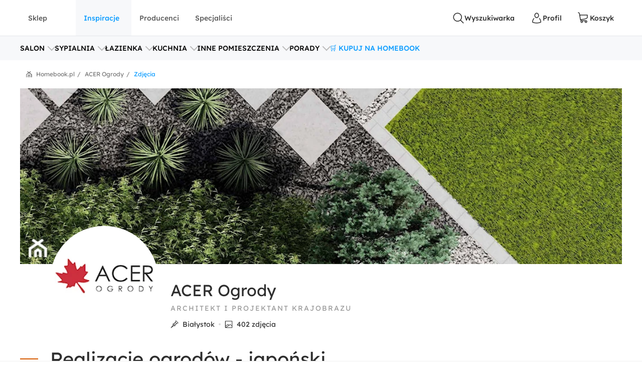

--- FILE ---
content_type: text/html; charset=utf-8
request_url: https://www.homebook.pl/projekty/84096/realizacje-ogrodow-japonski-acer-ogrody
body_size: 67622
content:
<!DOCTYPE html>
<html lang="pl">
<head>
    <meta charset="utf-8"/>
    <meta name="viewport" content="user-scalable=no, width=device-width, initial-scale=1, maximum-scale=1"/>
    <meta name="apple-mobile-web-app-capable" content="yes"/>
    <meta name="msapplication-tap-highlight" content="no"/>
    <meta name="theme-color" content="#3FA9EE"/>
    <meta name="p:domain_verify" content="2bba43d2494340885fb758da5c231a44"/>
    <meta name="facebook-domain-verification" content="ljlcvpc7faw2fa21hz5eoq8v443n9a"/>
    <meta name="google-site-verification" content="UOEbttPHM1X4XygTQNk1QlzS0QkUzBtmdpYSEcMJy9s" />
    
<title>Realizacje ogrod&#xF3;w - japo&#x144;ski, Ogr&#xF3;d ACER Ogrody - homebook</title>
<meta name="description" content=""/>

            <link rel="preconnect" href="https://www.google-analytics.com" crossorigin>
        <link rel="preconnect" href="https://www.googletagmanager.com" crossorigin>
        <link rel="preconnect" href="https://std.wpcdn.pl" crossorigin>
        <link rel="preconnect" href="https://img.shmbk.pl" crossorigin>

    <script>
        !function () { var e, t, n, i, a = { passive: !0, capture: !0 }, r = new Date, o = function () { i = [], t = -1, e = null, f(addEventListener) }, s = function (i, a) { e || (e = a, t = i, n = new Date, f(removeEventListener), c()) }, c = function () { if (t >= 0 && t < n - r) { var a = { entryType: "first-input", name: e.type, target: e.target, cancelable: e.cancelable, startTime: e.timeStamp, processingStart: e.timeStamp + t }; i.map((function (e) { e(a) })), i = [] } }, l = function (e) { if (e.cancelable) { var t = (e.timeStamp > 1e12 ? new Date : performance.now()) - e.timeStamp; "pointerdown" == e.type ? function (e, t) { var n = function () { s(e, t), r() }, i = function () { r() }, r = function () { removeEventListener("pointerup", n, a), removeEventListener("pointercancel", i, a) }; addEventListener("pointerup", n, a), addEventListener("pointercancel", i, a) }(t, e) : s(t, e) } }, f = function (e) { ["mousedown", "keydown", "touchstart", "pointerdown"].map((function (t) { return e(t, l, a) })) }, u = "hidden" === document.visibilityState ? 0 : 1 / 0; addEventListener("visibilitychange", (function e(t) { "hidden" === document.visibilityState && (u = t.timeStamp, removeEventListener("visibilitychange", e, !0)) }), !0), o(), self.webVitals = self.webVitals || {}, self.webVitals.firstInputPolyfill = function (e) { i.push(e), c() }, self.webVitals.resetFirstInputPolyfill = o, self.webVitals.firstHiddenTime = u }();
        !function () { if ('PerformanceLongTaskTiming' in window) { var g = window.__tti = { e: [] }; g.o = new PerformanceObserver(function (l) { g.e = g.e.concat(l.getEntries()) }); g.o.observe({ entryTypes: ['longtask'] }) } }();
        var HB = {
            Trackers: {
                FB: [],
                WP: [],
                Bing: []
            }
        };
        WP = [];
    </script>
    

<script async src="https://www.googletagmanager.com/gtag/js?id=G-54G57XGVZB"></script>
<script>
  window.dataLayer = window.dataLayer || [];  
  function gtag(){dataLayer.push(arguments);}
  gtag('js', new Date());
  gtag('config', 'G-54G57XGVZB');
  gtag('config', 'AW-987370946', { 'groups': 'googleads' });
  gtag('config', 'AW-828195512', { 'groups': 'googleads' });
  gtag('config', 'AW-938680686', { 'groups': 'googleads' }); 
  gtag('event', 'publication', { 'id': 'Homebook_www_7797f38f-7d52-4152-b48f-3240d4df0ac3' });
</script>

    


<script>
    (function (i, s, o, g, r, a, m) {
        i['GoogleAnalyticsObject'] = r;
        i[r] = i[r] || function() {
            (i[r].q = i[r].q || []).push(arguments);
        }, i[r].l = 1 * new Date();
        a = s.createElement(o),
            m = s.getElementsByTagName(o)[0];
        a.async = 1;
        a.src = g;
        m.parentNode.insertBefore(a, m);
    })(window, document, 'script', '//www.google-analytics.com/analytics.js', 'ga');

    ga('create', 'UA-26365219-2', 'auto');
    ga('set', 'anonymizeIp', true);
    ga('set', 'transport', 'beacon');
    ga('set', 'dimension16', 'Homebook_www_7797f38f-7d52-4152-b48f-3240d4df0ac3');
    ga('send', 'pageview');
</script>

    <style>*,:after,:before{box-sizing:border-box}html{-webkit-tap-highlight-color:rgba(0,0,0,0);height:100vh}body{background-color:#fff;display:flex;flex-direction:column;height:100%;margin:0;overflow-x:hidden;overflow-y:scroll}ol,ul{list-style-type:none;margin:0;padding:0}button,input{outline:0}a{background-color:#0000}a:active,a:hover{outline:0}img{max-width:100%;vertical-align:middle}dl{margin-bottom:16px;margin-top:0}dd{margin-left:0}h1,h2,h3{margin:0 0 8px}h1,h2,h3,h4,h5,h6{color:inherit;font-weight:400}h4,h5,h6{margin:8px 0}p{margin:0 0 16px}figure{margin:0}iframe{border:none}hr{border:0;border-top:1px solid #f0f0f0;margin-bottom:16px;margin-top:16px}[role=button]{cursor:pointer}button,html input[type=button],input[type=reset],input[type=submit]{-webkit-appearance:button;appearance:button;cursor:pointer}input[type=checkbox]{margin-left:0}fieldset{border:none;margin:0;padding:0}code,kbd,pre,samp{font-family:monospace,monospace;font-size:1em}input[type=number]::-webkit-inner-spin-button,input[type=number]::-webkit-outer-spin-button{height:auto}input[type=search]{-webkit-appearance:textfield;appearance:textfield;box-sizing:border-box}input[type=search]::-webkit-search-cancel-button,input[type=search]::-webkit-search-decoration{-webkit-appearance:none;appearance:none}@media(max-width:1279px){.hb-filters__container{transform:var(--filters-container-transform,translateX(100%));visibility:var(--filters-container-visibility,hidden)}.hb-filters-toggle--container{display:none}}@font-face{font-display:swap;font-family:Lexend;font-style:normal;font-weight:400;src:url(/fonts/lexend/lexend-regular.woff2) format("woff2")}@font-face{font-display:swap;font-family:Lexend;font-style:normal;font-weight:300;src:url(/fonts/lexend/lexend-300.woff2) format("woff2")}@font-face{font-display:swap;font-family:Lexend;font-style:normal;font-weight:500;src:url(/fonts/lexend/lexend-500.woff2) format("woff2")}@font-face{ascent-override:88%;font-family:Lexend-fallback;size-adjust:110.1%;src:local("Arial")}html{-webkit-text-size-adjust:100%;text-size-adjust:100%}body{-webkit-text-size-adjust:100%;text-size-adjust:100%;-moz-osx-font-smoothing:grayscale;-webkit-font-smoothing:antialiased;color:#2e2e2e;font-family:Lexend,Lexend-fallback;font-size:14px;font-style:normal;line-height:20px;text-rendering:optimizeLegibility}@media(min-width:1280px){body{font-size:14px;line-height:20px}}h1,h2,h3,h4,h5{font-feature-settings:"pnum" on,"lnum" on,"liga" off;color:var(--heading-color,#2e2e2e);font-family:Lexend,Lexend-fallback;font-style:normal;font-weight:400}h1{font-size:28px;line-height:40px}@media(min-width:1280px){h1{font-size:38px;line-height:50px}}h2{font-size:24px;line-height:32px}@media(min-width:1280px){h2{font-size:32px;line-height:40px}}h3{font-size:18px;line-height:24px}@media(min-width:1280px){h3{font-size:24px;line-height:30px}}h4{font-size:14px;line-height:20px}@media(min-width:1280px){h4{font-size:20px;line-height:26px}}h5{font-size:14px;line-height:20px}@media(min-width:1280px){h5{font-size:18px;line-height:24px}}h6{font-size:14px;line-height:20px}@media(min-width:1280px){h6{font-size:16px;line-height:24px}}small{font-size:10px;line-height:12px}button,input,select,textarea{font-family:inherit;font-size:inherit;line-height:inherit}address{font-size:14px;font-style:normal;line-height:20px;margin-bottom:16px}@media(min-width:1280px){address{font-size:14px;line-height:20px}}a,a:focus,a:hover{color:#0b9cff;text-decoration:none}a:focus{outline:5px auto -webkit-focus-ring-color;outline-offset:-2px}dd,dt{line-height:20px}dt{font-weight:500}blockquote{border-left:5px solid #9a9a9a;font-size:18px;margin:0 0 16px;padding:8px 16px}blockquote ol:last-child,blockquote p:last-child,blockquote ul:last-child{margin-bottom:0}blockquote footer,blockquote small{color:#9a9a9a;display:block;font-size:12px;line-height:20px}blockquote footer:before,blockquote small:before{content:"— "}i{display:inline-block}b,strong{font-weight:500}.hb-btn{grid-column-gap:8px;align-items:center;background-color:var(--button-background-color,#fff);border:2px solid #0000;border-radius:4px;cursor:pointer;display:var(--button-display,inline-flex);font-size:var(--button-font-size,16px);font-weight:var(--button-font-weight,500);height:var(--button-height,48px);justify-content:center;padding:var(--button-padding,12px 16px);transition:color .15s ease-in-out,background-color .15s ease-in-out,border-color .15s ease-in-out,box-shadow .15s ease-in-out;-webkit-user-select:none;user-select:none;white-space:nowrap}.hb-btn svg{pointer-events:none}.hb-btn--primary{background-color:#0b9cff;border-color:#0b9cff;color:#fff}.hb-btn--outline-primary{background-color:#0000;border-color:#0b9cff;color:#0b9cff}.hb-btn--secondary{background-color:#ff710b;border-color:#ff710b;color:#2e2e2e}.hb-btn--outline-secondary{background-color:#0000;border-color:#ff710b;color:#ff710b}.hb-btn--tertiary{background-color:#437d88;border-color:#437d88;color:#fff}.hb-btn--outline-tertiary{background-color:#0000;border-color:#437d88;color:#437d88}.hb-btn--success{background-color:#13aa3e;border-color:#13aa3e;color:#fff}.hb-btn--outline-success{background-color:#0000;border-color:#13aa3e;color:#13aa3e}.hb-btn--danger{background-color:#ff343a;border-color:#ff343a;color:#fff}.hb-btn--outline-danger{background-color:#0000;border-color:#ff343a;color:#ff343a}.hb-btn--light{background-color:#f0f0f0;border-color:#f0f0f0;color:#2e2e2e}.hb-btn--outline-light{background-color:#0000;border-color:#f0f0f0;color:#9a9a9a}.hb-btn--dark{background-color:#5a5a5a;border-color:#5a5a5a;color:#fff}.hb-btn--outline-dark{background-color:#0000;border-color:#5a5a5a;color:#5a5a5a}.hb-add-product-modal{--dialog-body-width:fit-content;grid-gap:24px;display:grid;grid-template-areas:"alert" "product" "crossell-products";grid-template-columns:100%}@media(max-width:767px){.hb-add-product-modal{--dialog-body-padding:8px;max-height:300px}}@media(min-width:768px){.hb-add-product-modal{grid-template-areas:"alert alert" "product crossell-products";grid-template-columns:232px minmax(300px,1fr)}}@media(min-width:1024px){.hb-add-product-modal{grid-template-columns:25% minmax(300px,1fr)}}@media(max-width:767px){.hb-add-product-modal+footer{flex-direction:column}}.hb-add-product-modal__alert{grid-area:alert;-ms-grid-column:1;-ms-grid-row:1}.hb-add-product-modal__product{--product-box-details-padding:16px;grid-area:product;-ms-grid-column:1;-ms-grid-row:3}@media(min-width:768px){.hb-add-product-modal__product{border-right:2px solid #f0f0f0;padding-right:32px}}@media(max-width:767px){.hb-add-product-modal__product-card{--product-title-height:auto;--product-box-details-padding:0;--product-display:grid;--product-title-margin-top:auto;--product-title-margin-bottom:auto;grid-gap:24px;grid-template-columns:70px 1fr}}.hb-add-product-modal__crossell-products{grid-area:crossell-products;-ms-grid-column:1;-ms-grid-row:5}@media (min-width:768px){.hb-add-product-modal__alert{-ms-grid-column-span:3;-ms-grid-column:1;-ms-grid-row:1}.hb-add-product-modal__product{-ms-grid-column:1;-ms-grid-row:3}.hb-add-product-modal__crossell-products{-ms-grid-column:3;-ms-grid-row:3}}@media(max-width:767px){.hb-add-product-modal__crossell-products{padding-top:24px}}@media(min-width:1024px){.hb-add-product-modal__crossell-products{padding-right:32px}}@keyframes rotation{0%{transform:rotate(0deg)}to{transform:rotate(1turn)}}.hb-accordion summary::-webkit-details-marker,.hb-accordion summary::marker{content:"";display:none}@media(max-width:1023px){.hb-accordion summary{align-items:center;display:flex;justify-content:space-between}.hb-accordion summary:after{color:#bbb}.hb-accordion details:not([open]) summary:after{border-bottom:2px solid;border-right:2px solid;content:"";display:block;height:9px;margin-top:-4.5px;pointer-events:none;transform:rotate(45deg);width:9px}.hb-accordion details[open] summary:after{border-right:2px solid;border-top:2px solid;content:"";display:block;height:9px;pointer-events:none;transform:rotate(-45deg);width:9px}}.hb-accordion__title{color:#2e2e2e;font-size:16px;font-weight:500;margin:0}.hb-accordion__text{color:#5a5a5a;font-size:16px;font-weight:300;margin-bottom:0}@media(max-width:1023px){.hb-accordion__text{margin-top:16px}}.hb-accordion__element{border:2px solid #f7f8fa;border-radius:8px;line-height:150%;padding:24px}@media(min-width:1024px){.hb-accordion__element{padding:32px}}.hb-accordion__header{align-items:center;display:flex;margin-bottom:8px}@media(max-width:1023px){.hb-accordion__header{margin-bottom:0}}.hb-breadcrumbs{align-items:center;direction:rtl;display:flex;min-height:40px;overflow-x:auto;scroll-behavior:smooth}@media(min-width:640px){.hb-breadcrumbs::-webkit-scrollbar{height:4px;width:16px}.hb-breadcrumbs::-webkit-scrollbar-track{background:var(--scollbar-track-color,#f0f0f0);background-clip:content-box;border:6px solid #0000}.hb-breadcrumbs::-webkit-scrollbar-thumb{background:var(--scrollbar-thumb-color,#d9d9d9);background-clip:content-box;border:6px solid #0000}.hb-breadcrumbs::-webkit-scrollbar-thumb:window-inactive{background:#d9d9d999;background-clip:content-box;border:6px solid #0000}}.hb-breadcrumbs__container{position:relative}.hb-breadcrumbs__container:before{right:0}.hb-breadcrumbs__container:after,.hb-breadcrumbs__container:before{background:linear-gradient(270deg,#fff,#fff0);bottom:0;content:"";position:absolute;top:0;width:16px;z-index:5}.hb-breadcrumbs__container:after{left:0;transform:rotate(180deg)}.hb-breadcrumbs svg{color:#797979}@media(min-width:1280px){.hb-breadcrumbs{min-height:56px}}.hb-breadcrumbs__item{align-items:center;direction:ltr;display:flex;font-size:12px;font-weight:400;line-height:16px;min-height:48px;position:relative;white-space:nowrap}.hb-breadcrumbs__item a{color:inherit}.hb-breadcrumbs__item a:hover{text-decoration:underline}.hb-breadcrumbs__item:not(:first-child){color:#797979;margin-right:8px;padding-right:12px}.hb-breadcrumbs__item:not(:first-child):before{content:"/";margin-top:-6px;position:absolute;right:0;top:calc(50% - 2px)}@media(max-width:639px){.hb-breadcrumbs__item:first-child{padding-right:16px}}.hb-breadcrumbs__item:first-child{color:#0b9cff;margin-right:auto;padding-right:16px}.hb-breadcrumbs__item:last-child{padding-left:32px}.hb-breadcrumbs__item:last-child:after{background-image:url("data:image/svg+xml;charset=utf-8,%3Csvg xmlns='http://www.w3.org/2000/svg' width='12' height='12' fill='none'%3E%3Cpath fill='%23797979' d='M7.576 2.615 9.35 1.37a.31.31 0 0 0 .128-.2.323.323 0 0 0-.048-.236L8.9.136a.299.299 0 0 0-.423-.082L6.002 1.79a.301.301 0 0 1-.34 0L3.186.054a.299.299 0 0 0-.423.082l-.527.8a.319.319 0 0 0 .08.435L4.08 2.615a.308.308 0 0 1 .14.263.32.32 0 0 1-.14.262L.133 5.906a.312.312 0 0 0-.133.26v5.52c0 .084.032.163.09.222A.3.3 0 0 0 .303 12h.939a.3.3 0 0 0 .215-.092.318.318 0 0 0 .09-.221v-4.68a.321.321 0 0 1 .132-.26l3.98-2.789a.301.301 0 0 1 .34 0L9.983 6.75a.31.31 0 0 1 .133.256v4.677c0 .083.032.163.09.222a.3.3 0 0 0 .214.091h.939a.3.3 0 0 0 .215-.091.318.318 0 0 0 .09-.222V6.165a.323.323 0 0 0-.133-.259L7.575 3.133a.309.309 0 0 1-.135-.259.32.32 0 0 1 .135-.26Z'/%3E%3Cpath fill='%23797979' d='M3.57 7.915v3.771c0 .084.032.163.09.222a.3.3 0 0 0 .215.092h.938a.3.3 0 0 0 .215-.092.318.318 0 0 0 .09-.222V8.758a.323.323 0 0 1 .132-.26l.483-.35a.298.298 0 0 1 .34 0l.485.35a.317.317 0 0 1 .137.26v2.928c0 .084.032.163.09.222A.3.3 0 0 0 7 12h.936c.081 0 .159-.033.216-.092a.32.32 0 0 0 .09-.222v-3.77a.323.323 0 0 0-.132-.26L6.07 6.221a.298.298 0 0 0-.34 0L3.703 7.656a.307.307 0 0 0-.133.26Z'/%3E%3C/svg%3E");content:"";height:12px;left:12px;position:absolute;width:12px}.hb-footer{color:#404040;padding:40px 0 0}@media(max-width:1279px){.hb-footer{padding-left:32px;padding-right:32px}}@media(max-width:639px){.hb-footer{padding:0}}@media(min-width:1280px){.hb-footer{margin-left:40px;margin-right:40px}}@media(min-width:1530px){.hb-footer{margin-left:auto;margin-right:auto;width:1440px}}.hb-footer a{color:inherit}.hb-footer__main{display:flex;justify-content:space-between;overflow:hidden;padding:24px 0}@media(max-width:767px){.hb-footer__main{flex-direction:column}}@media(max-width:639px){.hb-footer__main{padding:24px 0 0}}.hb-footer__container{display:flex;gap:64px;justify-content:space-between}@media(max-width:639px){.hb-footer__container{flex-direction:column;gap:0}}.hb-footer__links{display:flex;flex-direction:column;gap:8px}@media(max-width:639px){.hb-footer__links{border-bottom:1px solid #f0f0f0;display:grid;gap:0;grid-template-areas:"title title toggle" "links links links";grid-template-columns:1fr 20px;grid-template-rows:auto 1fr}}.hb-footer__links label{grid-area:title}@media(max-width:639px){.hb-footer__links label{margin-left:16px;padding:24px 0}}.hb-footer__links nav{display:flex;flex-direction:column}.hb-footer__links nav a{padding-bottom:8px}@media(max-width:639px){.hb-footer__links nav{background-color:#f7f8fa;grid-area:links;max-height:0;overflow:hidden;padding:0 16px}.hb-footer__links nav a{border-bottom:1px solid #f0f0f0;padding:16px}}.hb-footer__links input[type=checkbox]{-webkit-tap-highlight-color:rgba(0,0,0,0);align-self:center;-webkit-appearance:none;appearance:none;border:none;grid-area:toggle;height:20px;margin-right:16px;width:20px}@media (max-width:639px){.hb-footer__links label{-ms-grid-column-span:3;-ms-grid-column:1;-ms-grid-row:1}.hb-footer__links nav{-ms-grid-column-span:5;-ms-grid-column:1;-ms-grid-row:3}.hb-footer__links input[type=checkbox]{-ms-grid-column:5;-ms-grid-row:1}}.hb-footer__links input[type=checkbox]:not(:checked){background-image:url("data:image/svg+xml;charset=utf-8,%3Csvg xmlns='http://www.w3.org/2000/svg' width='24' height='24' fill='none'%3E%3Cpath fill='%23BBB' fill-rule='evenodd' d='M12.53 15.53a.75.75 0 0 1-1.06 0l-6-6a.75.75 0 0 1 1.06-1.06L12 13.94l5.47-5.47a.75.75 0 1 1 1.06 1.06l-6 6Z' clip-rule='evenodd'/%3E%3C/svg%3E")}.hb-footer__links input[type=checkbox]:checked{background-image:url("data:image/svg+xml;charset=utf-8,%3Csvg xmlns='http://www.w3.org/2000/svg' width='24' height='24' fill='none'%3E%3Cpath fill='%23BBB' fill-rule='evenodd' d='M11.47 8.47a.75.75 0 0 1 1.06 0l6 6a.75.75 0 1 1-1.06 1.06L12 10.06l-5.47 5.47a.75.75 0 0 1-1.06-1.06l6-6Z' clip-rule='evenodd'/%3E%3C/svg%3E")}.hb-footer__links input[type=checkbox]:checked+nav{max-height:100vh}@media(min-width:640px){.hb-footer__links input[type=checkbox]{display:none}}.hb-footer__links p{font-weight:500;margin-bottom:8px}.hb-footer__links a{font-weight:300}.hb-footer__links a.red{color:#ff343a}.hb-footer__contact{display:flex;flex-direction:column}@media(max-width:767px){.hb-footer__contact{border:1px solid #f0f0f0;border-radius:8px;display:grid;grid-template-columns:repeat(3,1fr);margin-left:-16px;margin-right:-16px;margin-top:16px}.hb-footer__contact div{padding:24px 16px}}@media(max-width:639px){.hb-footer__contact{border:none;border-bottom:1px solid #f0f0f0;border-radius:0;display:flex;margin:0;padding:16px}.hb-footer__contact div{padding:0}}@media(max-width:767px){.hb-footer__contact div:last-child{border-left:1px solid #f0f0f0}}@media(max-width:639px){.hb-footer__contact div:last-child{border:none}}.hb-footer__contact svg{color:#0b9cff;margin-right:16px}.hb-footer__contact-details{align-items:center;display:flex;font-size:16px;margin-top:16px}@media(max-width:767px){.hb-footer__contact-details{font-size:14px}}.hb-footer__contact-title{font-weight:500}.hb-footer__address{display:flex;flex-direction:row;font-size:16px;font-weight:300;margin-top:16px}@media(max-width:767px){.hb-footer__address{font-size:14px}}.hb-footer__number{align-items:center;color:#282828;display:flex;font-size:20px;font-weight:500;margin-bottom:4px;margin-top:16px}@media(max-width:767px){.hb-footer__number{font-size:18px}}.hb-footer__hour{display:flex;font-weight:300;justify-content:space-between;margin-bottom:0;margin-left:40px;max-width:200px}@media(max-width:767px){.hb-footer__hour{margin-left:0}}@media(max-width:639px){.hb-footer__hour{margin-left:40px}}.hb-footer__hours{display:flex;flex-direction:column}@media(max-width:767px){.hb-footer__hours{margin-top:24px}}@media(max-width:639px){.hb-footer__hours{margin-top:0}}.hb-footer__social{align-items:center;color:#5a5a5a;display:flex;font-weight:500;justify-content:space-between;padding:32px 0;position:relative}@media(max-width:639px){.hb-footer__social{background-color:#f7f8fa;border-bottom:1px solid #f0f0f0;border-top:1px solid #f0f0f0;flex-direction:column;padding:24px}}@media(min-width:640px){.hb-footer__social:before{background-color:#f7f8fa;border-bottom:1px solid #f0f0f0;border-top:1px solid #f0f0f0;content:"";height:100%;left:calc(-50vw + 50%);position:absolute;right:calc(-50vw + 50%);z-index:-1}}.hb-footer__social-link{display:flex;gap:40px}@media(max-width:639px){.hb-footer__social-link{gap:0;justify-content:space-between;padding-bottom:24px;position:relative;width:100%}.hb-footer__social-link:before{background-color:#f0f0f0;bottom:0;content:"";height:1px;left:-24px;position:absolute;right:-24px}}.hb-footer__social-icons{align-items:center;display:flex;gap:16px}@media(max-width:767px){.hb-footer__social-icons span{display:none}}@media(max-width:639px){.hb-footer__social-icons{display:block;gap:0;padding-top:24px;width:100%}}.hb-footer__social-icons nav{display:flex}@media(max-width:639px){.hb-footer__social-icons nav{justify-content:space-between}}.hb-footer__social-icons a{align-items:center;background-color:#fff;border-radius:8px;display:flex;height:40px;justify-content:center;margin-right:8px;width:40px}.hb-footer__social-icons a svg{fill:#2e2e2e}.hb-footer__logos{align-items:center;display:flex;gap:24px;justify-content:center;padding-bottom:40px}@media(max-width:767px){.hb-footer__logos{margin-bottom:0;padding:0 16px 24px}}@media(max-width:639px){.hb-footer__logos{flex-wrap:wrap;gap:24px;padding:24px 16px;width:100%}}.hb-footer__logos-link{display:inherit}@media(min-width:768px){.hb-footer__info{display:flex;justify-content:space-between}}.hb-footer__wp{grid-column-gap:16px;align-items:center;display:flex;grid-area:wp;justify-content:center;margin:0}@media(max-width:767px){.hb-footer__wp{border-top:1px solid #f0f0f0;font-weight:300;padding:16px 16px 0}}@media(min-width:768px)and (max-width:1279px){.hb-footer__wp{border-top:1px solid #f0f0f0;margin-top:24px;padding-top:24px}}@media(min-width:1280px){.hb-footer__wp{margin-left:auto}}.hb-footer__nav{grid-area:nav}.hb-footer__nav a:first-child{margin-right:16px}@media(max-width:767px){.hb-footer__nav{border-top:1px solid #f0f0f0;display:flex;justify-content:space-between;padding:16px}}@media(min-width:640px){.hb-footer__nav{padding-left:0;padding-right:0}}@media(min-width:768px){.hb-footer__nav{margin-left:auto}}.hb-screening{height:380px}.hb-screening__banner{display:none}@media(max-width:1279px){.hb-screening{display:none}}.hb-layout{background:var(--layout-background,#0000);display:flex;flex:1 0 auto;flex-direction:column;padding-bottom:var(--layout-extra-product-filter-space,0)}@media(min-width:1280px){.hb-layout--screening{--professionals-padding-top:40px;--projects-padding-top:64px;--photos-padding-top:64px;--photos-hero-slider-margin-top:-88px;--layout-content-background:#fff}}.hb-layout__header:not(.is-empty){background:#fff;position:sticky;top:0;z-index:10}@media(max-width:1279px){.hb-layout__header:not(.is-empty){border-bottom:1px solid #f0f0f0}}.hb-layout__header.is-empty{border-bottom:1px solid #f0f0f0;display:flex;height:68px;justify-content:center;margin-bottom:16px}@media(min-width:1280px){.hb-layout__header.is-empty{height:72px}}.hb-layout__body{background:var(--layout-content-background,#0000);color:var(--text-color,#2e2e2e);display:flex;flex:1 0 auto;flex-direction:column;padding-bottom:32px;position:relative;visibility:var(--content-visibility,hidden)}@media(min-width:1280px){.hb-layout__body{padding-bottom:64px}.hb-layout--screening .hb-layout__body{box-shadow:0 10px 50px #0000001a}}.hb-layout__breadcrumbs{background:#fff;flex:1 0 auto}@media(max-width:639px){.hb-layout__breadcrumbs{margin-left:0;margin-right:0;position:relative}.hb-layout__breadcrumbs:after,.hb-layout__breadcrumbs:before{content:"";height:100%;position:absolute;top:0;width:16px;z-index:1}.hb-layout__breadcrumbs:after{background:linear-gradient(270deg,#fff 41.18%,#fff0);right:0}.hb-layout__breadcrumbs:before{background:linear-gradient(90deg,#fff 41.18%,#fff0);left:0}}.hb-layout__cookies:not(:empty){border-bottom:1px solid #f0f0f0;margin-bottom:1px}@media(min-width:1024px){.hb-layout__cookies{background-color:#fff;border-bottom:none;border-top:1px solid #f0f0f0;bottom:0;margin-bottom:0;position:fixed;width:100%;z-index:999999}}.has-fullscreen .hb-layout,.has-lightbox .hb-layout{display:none}.hb-layout__safe-zone{align-items:center;background-color:#f1f7f8;color:#57a0ae;display:flex;font-size:12px;font-weight:400;gap:8px;height:20px;justify-content:center;margin-bottom:16px;margin-top:8px}@media(min-width:1024px){.hb-layout__safe-zone{height:32px;margin-bottom:24px}}.hb-main{flex:1 0 auto}@media(min-width:768px){.hb-container{margin:0 auto;width:530px}}@media(min-width:1280px){.hb-container{width:735px}}.hb-wrap{margin-left:auto;margin-right:auto}@media(min-width:1280px){.hb-wrap{padding-left:60px;padding-right:60px}}@media(min-width:1530px){.hb-wrap{max-width:1440px}}@media(min-width:1920px){.hb-wrap{padding-left:0;padding-right:0}}.hb-wrap-fluid{margin-left:16px;margin-right:16px}@media(min-width:640px){.hb-wrap-fluid{margin-left:32px;margin-right:32px}}@media(min-width:1280px){.hb-wrap-fluid{margin-left:40px;margin-right:40px}}@media(min-width:1530px){.hb-wrap-fluid{margin-left:auto;margin-right:auto;width:1440px}}.hb-navbar{align-items:stretch;display:flex}@media(min-width:375px){.hb-navbar{grid-column-gap:8px}}.hb-navbar input[type=checkbox]{display:none}.hb-navbar input[type=checkbox]:checked~.hb-navbar__backdrop{opacity:1;pointer-events:all}.hb-navbar input[type=checkbox]:checked~.hb-navbar__navigation{transform:none}@media(min-width:1280px){.hb-navbar__trigger{--button-display:none}}.hb-navbar__close{align-items:center;color:#5a5a5a;display:flex;height:48px;justify-content:center;width:48px}.hb-navbar__backdrop{background:#000c;height:100vh;left:0;opacity:0;pointer-events:none;position:fixed;top:0;width:100vw;z-index:30}.hb-navbar__backdrop.appear-active,.hb-navbar__backdrop.appear-done,.hb-navbar__backdrop.enter-active,.hb-navbar__backdrop.enter-done,.hb-navbar__backdrop.show{opacity:.8}@media(min-width:1280px){.hb-navbar__backdrop{display:none}}.hb-navbar__navigation header{align-items:center;display:flex;font-size:22px;justify-content:space-between;line-height:150%;padding:16px}@media(min-width:1280px){.hb-navbar__navigation header{display:none}}@media(max-width:1279px){.hb-navbar__navigation{background:#fff;display:grid;grid-template-rows:80px 1fr;height:100%;left:0;max-width:360px;min-width:320px;position:fixed;top:0;transform:translateX(-100%);transition:transform .3s ease-in-out;z-index:31}}.hb-navbar__action{grid-column-gap:8px;--button-height:72px;--button-font-size:14px;align-items:center;background:none;border:none;color:#2e2e2e;cursor:pointer;display:var(--button-display,inline-flex);font-size:var(--button-font-size,16px);font-weight:var(--button-font-weight,500);height:var(--button-height,48px);justify-content:center;outline:0;padding:var(--button-padding,12px 16px);position:relative;transition:color .15s ease-in-out,background-color .15s ease-in-out,border-color .15s ease-in-out,box-shadow .15s ease-in-out;-webkit-user-select:none;user-select:none;white-space:nowrap}.hb-navbar__action svg{pointer-events:none}.hb-navbar__action:hover{color:#0b9cff}.hb-navbar__action--cart{grid-column-gap:4px}@media(max-width:1279px){.hb-navbar__action{padding:0;width:48px}}@media(min-width:1280px){.hb-navbar__action:after{content:attr(data-text)}}@media(max-width:767px){.hb-navbar__action--like{display:none}}.hb-navbar__brand{color:#0b9cff;display:flex;height:72px;width:120px}@media(max-width:1279px){.hb-navbar__brand{margin-right:auto}}@media(min-width:1280px){.hb-navbar__brand{margin:0 auto;width:180px}}.hb-navbar__badge{align-items:center;background:#ff343a;border-radius:64px;color:#fff;display:flex;font-size:10px;height:16px;justify-content:center;left:24px;position:absolute;top:16px;width:16px}.hb-form-control{flex:1 0 auto;margin-top:8px;position:relative}.hb-form-control label{color:var(--placeholder-color,#797979);left:18px;line-height:48px;pointer-events:none;position:absolute;top:0;transition:all .3s ease-in}.hb-form-control input,.hb-form-control textarea{align-items:center;-webkit-appearance:none;appearance:none;border:2px solid #f0f0f0;border-radius:4px;color:#282828;display:inline-flex;min-height:48px;outline:0;padding-left:16px;padding-right:16px;width:100%}.hb-form-control input:-webkit-autofill,.hb-form-control textarea:-webkit-autofill{box-shadow:inset 0 0 0 1000px #fff}.hb-form-control input:focus:not([readonly]),.hb-form-control textarea:focus:not([readonly]){border-color:#b7e2ff}.hb-form-control input.input-validation-error,.hb-form-control textarea.input-validation-error{border-color:#ffc3b9}.hb-form-control input[readonly],.hb-form-control textarea[readonly]{color:#797979}.hb-form-control input::placeholder,.hb-form-control textarea::placeholder{color:#fff}.hb-form-control input:focus~label,.hb-form-control input:not(:placeholder-shown)~label,.hb-form-control textarea:focus~label,.hb-form-control textarea:not(:placeholder-shown)~label{background:#fff;color:var(--color,#0b9cff);display:block;font-size:12px;left:8px;line-height:18px;max-width:300px;overflow:hidden;padding:0 8px;position:absolute;text-overflow:ellipsis;top:-8px;white-space:nowrap}.hb-form-control input:focus:hover~label,.hb-form-control input:not(:placeholder-shown):hover~label,.hb-form-control textarea:focus:hover~label,.hb-form-control textarea:not(:placeholder-shown):hover~label{--color:#077dcd}.hb-form-control input[readonly]:hover~label,.hb-form-control input[readonly]~label,.hb-form-control textarea[readonly]:hover~label,.hb-form-control textarea[readonly]~label{--color:#797979}.hb-form-control input.input-validation-error,.hb-form-control textarea.input-validation-error{background-image:url("data:image/svg+xml;charset=utf-8,%3Csvg xmlns='http://www.w3.org/2000/svg' width='20' height='20'%3E%3Cpath fill='%23ff343a' d='M9.163 10 7.47 8.326a.62.62 0 0 1-.167-.428.57.57 0 0 1 .177-.418.57.57 0 0 1 .418-.177.62.62 0 0 1 .428.167L10 9.163l1.674-1.693c.174-.161.369-.211.586-.149s.356.201.418.418.013.412-.149.586l-1.693 1.674 1.693 1.674c.161.174.211.369.149.586s-.201.356-.418.419-.412.013-.586-.149L10 10.836l-1.674 1.693a.62.62 0 0 1-.428.167.57.57 0 0 1-.418-.177.57.57 0 0 1-.177-.418.62.62 0 0 1 .167-.428L9.163 10zM10 17.143c2.021-.05 3.705-.747 5.05-2.093s2.043-3.029 2.093-5.05c-.05-2.021-.747-3.705-2.093-5.05S12.021 2.907 10 2.857c-2.021.05-3.705.747-5.05 2.093S2.907 7.979 2.857 10c.05 2.021.747 3.705 2.093 5.05s3.029 2.043 5.05 2.093zm0 1.191c-2.356-.062-4.319-.877-5.887-2.446S1.729 12.356 1.667 10c.062-2.356.877-4.319 2.446-5.887S7.644 1.729 10 1.667c2.356.062 4.319.877 5.888 2.446S18.271 7.644 18.333 10c-.062 2.356-.877 4.319-2.446 5.888S12.356 18.271 10 18.333z'/%3E%3C/svg%3E");background-position:calc(100% - 16px);background-repeat:no-repeat;padding-right:40px}.hb-form-control input.input-validation-error:focus~label,.hb-form-control input.input-validation-error:not(:placeholder-shown)~label,.hb-form-control textarea.input-validation-error:focus~label,.hb-form-control textarea.input-validation-error:not(:placeholder-shown)~label{color:#ff343a}.hb-form-control input.input-validation-error:focus:hover~label,.hb-form-control input.input-validation-error:not(:placeholder-shown):hover~label,.hb-form-control textarea.input-validation-error:focus:hover~label,.hb-form-control textarea.input-validation-error:not(:placeholder-shown):hover~label{color:#c82a2b}.hb-form-control input.input-validation-error:hover,.hb-form-control textarea.input-validation-error:hover{background-image:url("data:image/svg+xml;charset=utf-8,%3Csvg xmlns='http://www.w3.org/2000/svg' width='20' height='20'%3E%3Cpath fill='%23c82a2b' d='M9.163 10 7.47 8.326a.62.62 0 0 1-.167-.428.57.57 0 0 1 .177-.418.57.57 0 0 1 .418-.177.62.62 0 0 1 .428.167L10 9.163l1.674-1.693c.174-.161.369-.211.586-.149s.356.201.418.418.013.412-.149.586l-1.693 1.674 1.693 1.674c.161.174.211.369.149.586s-.201.356-.418.419-.412.013-.586-.149L10 10.836l-1.674 1.693a.62.62 0 0 1-.428.167.57.57 0 0 1-.418-.177.57.57 0 0 1-.177-.418.62.62 0 0 1 .167-.428L9.163 10zM10 17.143c2.021-.05 3.705-.747 5.05-2.093s2.043-3.029 2.093-5.05c-.05-2.021-.747-3.705-2.093-5.05S12.021 2.907 10 2.857c-2.021.05-3.705.747-5.05 2.093S2.907 7.979 2.857 10c.05 2.021.747 3.705 2.093 5.05s3.029 2.043 5.05 2.093zm0 1.191c-2.356-.062-4.319-.877-5.887-2.446S1.729 12.356 1.667 10c.062-2.356.877-4.319 2.446-5.887S7.644 1.729 10 1.667c2.356.062 4.319.877 5.888 2.446S18.271 7.644 18.333 10c-.062 2.356-.877 4.319-2.446 5.888S12.356 18.271 10 18.333z'/%3E%3C/svg%3E")}.hb-form-control input.input-validation-error:hover~.field-validation-error,.hb-form-control textarea.input-validation-error:hover~.field-validation-error{color:#c82a2b}.hb-form-control input:required~label:after,.hb-form-control input[data-val-required]~label:after,.hb-form-control textarea:required~label:after,.hb-form-control textarea[data-val-required]~label:after{color:#ff343a;content:" *"}.hb-form-control textarea{height:120px;padding-bottom:16px;padding-top:16px;resize:vertical}.hb-form-control textarea.input-validation-error{background-position:calc(100% - 16px) 16px}.hb-form-control textarea~label{line-height:24px;padding-top:16px}.hb-newsletter-form{--placeholder-color:#141414;--heading-color:#fff;background:#0b9cff;border-radius:8px;color:#fff;margin-bottom:16px;padding:24px}@media(min-width:1280px){.hb-newsletter-form{grid-column-gap:64px;display:grid;grid-template-columns:220px 1fr;padding:56px}}.hb-newsletter-form form{grid-row-gap:8px;display:grid;grid-template-rows:1fr 1fr;margin-bottom:16px}@media(min-width:1280px){.hb-newsletter-form form{grid-column-gap:8px;grid-template-columns:1fr 124px;grid-template-rows:max-content}}.hb-newsletter-form input[type=email]{border-color:#fff}.hb-newsletter-form label{font-size:16px}.hb-newsletter-form button{background:#077dcd;border:2px solid #077dcd;border-radius:4px;color:#fff;font-size:16px;font-weight:400}.hb-newsletter-form fieldset{margin:0}.hb-newsletter-form__title{font-size:20px;font-weight:500;line-height:150%;margin-bottom:16px}@media(min-width:1280px){.hb-newsletter-form__title{font-size:24px}}@media(max-width:1279px){.hb-newsletter-form__photo{display:none}}@media(max-width:1023px){.hb-newsletter-form__list{--scollbar-track-color:#0b9cff;--scrollbar-track-margin-left:24px;--scrollbar-track-margin-right:24px;overflow-scrolling:touch;display:flex;margin:0 -24px 16px;overflow-x:auto;padding:0 24px 8px;will-change:scroll-position}.hb-newsletter-form__list::-webkit-scrollbar{background-clip:padding-box;border-radius:16px;height:4px}.hb-newsletter-form__list::-webkit-scrollbar-track{background-color:var(--scollbar-track-color,#f0f0f0);border-radius:16px;margin-left:var(--scrollbar-track-margin-left,16px);margin-right:var(--scrollbar-track-margin-right,16px)}}@media(max-width:1023px)and (min-width:640px){.hb-newsletter-form__list::-webkit-scrollbar-track{margin-left:var(--scrollbar-track-margin-left,32px);margin-right:var(--scrollbar-track-margin-right,32px)}}@media(max-width:1023px){.hb-newsletter-form__list::-webkit-scrollbar-thumb{background-clip:padding-box;background-color:var(--scollbar-thumb-color,#d9d9d9);border-radius:16px}}@media(min-width:1024px){.hb-newsletter-form__list{display:grid;grid-template-columns:repeat(4,1fr);margin-bottom:16px}}.hb-newsletter-form__list li{grid-column-gap:8px;align-items:center;display:grid;font-size:16px;grid-template-columns:24px 1fr;line-height:100%;white-space:nowrap}@media(max-width:1023px){.hb-newsletter-form__list li:not(:first-child){margin-left:16px}}@media(min-width:1024px){.hb-newsletter-form__list li:not(:first-child){margin-left:auto}}.hb-newsletter-form__consent{font-size:13px;font-weight:300;overflow:auto}.hb-newsletter-form__consent a{color:inherit;text-decoration:underline}.hb-usp{align-items:center;background:var(--color-background,#0b9cff);border-radius:64px;display:grid;font-weight:500;grid-template-areas:"icon text timer more";grid-template-columns:auto 1fr auto;height:56px;margin:16px 0;padding-left:24px;width:100%}@media(max-width:767px){.hb-usp{border-radius:4px;grid-template-areas:"icon text timer";grid-template-columns:auto 1fr auto;height:72px;padding:0 12px}}.hb-usp,.hb-usp:hover{color:var(--color-text,#fff)}.hb-usp:hover{filter:brightness(85%)}.hb-usp__text{-webkit-line-clamp:2;-webkit-box-orient:vertical;display:block;display:-webkit-box;font-size:14px;grid-area:text;-ms-grid-column:2;-ms-grid-row:1;line-height:18px;overflow:hidden;text-overflow:ellipsis}@media(max-width:767px){.hb-usp__text{font-size:12px}}.hb-usp__icon{grid-area:icon;-ms-grid-column:1;-ms-grid-row:1;margin-right:8px}.hb-usp__title{flex-wrap:wrap}.hb-usp__timer,.hb-usp__title{align-items:center;display:flex}.hb-usp__timer{gap:8px;grid-area:timer;-ms-grid-column:3;-ms-grid-row:1;margin-left:16px}@media(min-width:1280px){.hb-usp__timer{margin-right:auto}}.hb-usp__more{align-items:center;background:var(--button-color-background,#0b9cff);border-radius:64px;color:var(--color-background,#fff);display:none;font-size:14px;grid-area:more;-ms-grid-column:4;-ms-grid-row:1;height:56px;margin-left:16px;padding:16px}@media (max-width:767px){.hb-usp__text{-ms-grid-column:2;-ms-grid-row:1}.hb-usp__icon{-ms-grid-column:1;-ms-grid-row:1}.hb-usp__timer{-ms-grid-column:3;-ms-grid-row:1}}@media(min-width:768px){.hb-usp__more{display:flex}.hb-usp__more:before{content:attr(data-text)}}.hb-timer{display:flex;gap:16px;height:var(--timer-height,48px);padding:var(--timer-padding,8px)}@media(max-width:767px){.hb-timer{background-color:var(--color-background,#bbb);border-radius:8px;filter:brightness(155%) saturate(90%);gap:8px}}.hb-timer__times{grid-column-gap:8px;align-items:center;display:grid;grid-template-areas:"time separator" "desc separator";justify-items:center}.hb-timer__times:not(:last-of-type):after{-ms-grid-row-span:2;align-self:center;content:":";grid-area:separator;-ms-grid-column:3;-ms-grid-row:1}@media(min-width:768px){.hb-timer__times:not(:last-of-type):after{margin-right:-8px}.hb-timer__times{grid-template-areas:"time desc separator";min-width:72px}.hb-timer__times:not(:last-of-type):after{-ms-grid-row-span:1;-ms-grid-column:3;-ms-grid-row:1}}.hb-timer__time{font-size:12px;font-weight:500;grid-area:time;-ms-grid-column:1;-ms-grid-row:1;line-height:130%;text-align:center;width:24px}.hb-timer__desc{font-size:11px;font-weight:300;grid-area:desc;-ms-grid-column:1;-ms-grid-row:2;line-height:16px}@media (min-width:768px){.hb-timer__time{-ms-grid-column:1;-ms-grid-row:1}.hb-timer__desc{-ms-grid-column:2;-ms-grid-row:1}}.hb-timer__offer-text--usp{margin-left:8px}@media(max-width:767px){.hb-timer__offer-text--usp{display:none}.hb-timer--empty{font-size:12px;max-width:100px;text-align:center}}.hb-values{margin-bottom:16px}.hb-values__container{grid-gap:24px;display:grid;grid-template-columns:repeat(2,1fr)}@media(max-width:1023px){.hb-values__container{grid-gap:8px;grid-template-columns:1fr}}@media(min-width:1024px){.hb-values__container details>summary{pointer-events:none}.hb-values__container details summary{background:none}}@media(max-width:1023px){.hb-values__description{display:none}}.hb-values__icon{color:#0b9cff;margin-right:16px}.hb-modal{bottom:0;display:flex;height:100%;justify-content:center;left:0;position:fixed;top:0;width:100%;z-index:30}@media(max-width:1279px){.hb-modal{justify-content:flex-end}}.hb-backdrop{background:#000c;height:100vh;left:0;opacity:0;position:fixed;top:0;width:100vw;z-index:30}.hb-backdrop.appear-active,.hb-backdrop.appear-done,.hb-backdrop.enter-active,.hb-backdrop.enter-done,.hb-backdrop.show{opacity:.8}.grecaptcha-badge{visibility:collapse!important}.hb-toastr{grid-column-gap:16px;border-radius:8px 8px 0 0;bottom:0;color:#fff;display:flex;left:0;opacity:0;padding:24px 16px;position:fixed;right:0;z-index:10}.hb-toastr svg{color:#fff}@media(max-width:360px){.hb-toastr{max-width:100%}}.hb-toastr.show{opacity:1}.hb-toastr__container{display:flex;justify-content:space-between;width:100%}.hb-toastr__button{border:none;height:100%}.hb-toastr--info{background-color:#077dcd}.hb-toastr--warning{background-color:#b19700}.hb-toastr--success{background-color:#0f8830}.hb-toastr--error{background-color:#c82a2b}.hb-toastr__title{font-weight:500}.hb-toastr__message{word-wrap:break-word;color:#fff;padding-left:16px;position:relative}.hb-toastr [data-dismiss=toast]{font-size:24px;margin-left:auto}#toast-container{position:fixed;right:16px;top:16px;z-index:999999}:root{--swiper-navigation-size:40px;--swiper-theme-color:#000}.hb-swiper{position:relative;z-index:1}.hb-swiper.is-scrollable{--swiper-scrollbar-display:block;--swiper-padding-bottom:16px;--swiper-navigation-display:none}@media(min-width:1024px){.hb-swiper{--swiper-scrollbar-display:none}}@media(max-width:1023px){.hb-swiper{--swiper-padding-bottom:16px}}.hb-swiper .swiper{--swiper-scrollbar-bottom:0;--swiper-scrollbar-sides-offset:8px;--swiper-scrollbar-bg-color:#f0f0f0;--swiper-scrollbar-drag-bg-color:#d9d9d9;margin:var(--swiper-margin,0 -8px);padding-bottom:var(--swiper-padding-bottom,0)}.hb-swiper .swiper-scrollbar{display:var(--swiper-scrollbar-display,block)}.hb-swiper__wrapper{overflow:hidden}.hb-swiper .swiper-wrapper{display:flex}.hb-swiper .swiper-slide{align-items:stretch;display:flex;flex-direction:column;flex-shrink:0;padding:var(--swiper-slide-padding,0 8px);width:var(--swiper-slide-width,100%)}.hb-swiper .swiper-button-next,.hb-swiper .swiper-button-prev{background:#fff;border:0;border-radius:100%;box-shadow:0 8px 24px #0000001f;display:var(--swiper-navigation-display,flex);width:var(--swiper-navigation-size,40px)}.hb-swiper .swiper-button-next.swiper-button-disabled,.hb-swiper .swiper-button-prev.swiper-button-disabled{display:var(--swiper-navigation-display,none)}.hb-swiper .swiper-button-next:after,.hb-swiper .swiper-button-prev:after{display:none}.hb-swiper .swiper-button-next svg,.hb-swiper .swiper-button-prev svg{height:auto;width:auto}@media(max-width:1023px){.hb-swiper .swiper-button-next,.hb-swiper .swiper-button-prev{display:var(--swiper-navigation-display,none)}}.hb-swiper .swiper-button-next{right:calc(0px - var(--swiper-navigation-size, 40px)/2)}.hb-swiper .swiper-button-prev{left:calc(0px - var(--swiper-navigation-size, 40px)/2)}.hb-slot{display:flex;justify-content:center}.is-scroll-lock{overflow:hidden}.is-visuallyhidden{visibility:hidden}.is-totallyhidden{left:-99999px;position:absolute;top:-99999px;visibility:hidden}.is-hidden{display:none!important}.hide-toggle-when-expanded[aria-expanded=true]{display:none}.is-loading{opacity:.5;pointer-events:none}.is-sticky{position:sticky;top:60px;z-index:5}@media(min-width:1280px){.is-sticky{top:100px}}.is-fixed{position:fixed;z-index:10}.is-required:after{color:#ff6466;content:"*";margin-left:4px}._cf:after,._cf:before{content:" ";display:table}._cf:after{clear:both}._w3of4{width:75%}._w42p{width:42%}._w28p{width:28%}._w60p{width:60%}._w33p{width:33%}._w95p{width:95%}._w100p{width:100%}._wa{width:auto}._h100p{height:100%}._twsn{white-space:nowrap}._twsnm{white-space:normal}._te{display:block;white-space:nowrap}._te,._teml{overflow:hidden;text-overflow:ellipsis}._teml{-webkit-line-clamp:var(--line-clamp,1);-webkit-box-orient:vertical;display:-webkit-box}._ts{color:#0000;font:0/0 serif;text-shadow:none}._wbbw{-webkit-hyphens:auto;hyphens:auto;word-break:break-word}._wbba{word-break:break-all}._wspl{white-space:pre-line}._wsnw{white-space:nowrap}._lts{letter-spacing:2px}._tfw3{font-weight:300}._tfw4{font-weight:400}._tfw5{font-weight:500}._tac{text-align:center}._tar{text-align:right}._tal{text-align:left}._tspl{font-size:16px;line-height:22px}@media(min-width:1280px){._tspl{font-size:18px;line-height:24px}}._tsp{font-size:14px;line-height:20px}@media(min-width:1280px){._tsp{font-size:14px;line-height:20px}}._tsps{font-size:12px;line-height:16px}@media(min-width:1280px){._tsps{font-size:12px;line-height:16px}}._tspm{font-size:16px;line-height:150%}@media(min-width:1280px){._tspm{font-size:16px;line-height:150%}}._tsh1{font-size:28px;line-height:40px}@media(min-width:1280px){._tsh1{font-size:38px;line-height:50px}}._tsh2{font-size:24px;line-height:32px}@media(min-width:1280px){._tsh2{font-size:32px;line-height:40px}}._tsh3{font-size:18px;line-height:24px}@media(min-width:1280px){._tsh3{font-size:24px;line-height:30px}}._tsh4{font-size:14px;line-height:20px}@media(min-width:1280px){._tsh4{font-size:20px;line-height:26px}}._tsh5{font-size:14px;line-height:20px}@media(min-width:1280px){._tsh5{font-size:18px;line-height:24px}}._tsh6{font-size:14px;line-height:20px}@media(min-width:1280px){._tsh6{font-size:16px;line-height:24px}}._tst{font-size:36px;line-height:50px}@media(min-width:1280px){._tst{font-size:46px;line-height:60px}}._tsl{font-size:18px;line-height:26px}@media(min-width:1280px){._tsl{font-size:22px;line-height:30px}}._tslm{font-size:18px;line-height:150%}@media(min-width:1280px){._tslm{font-size:20px;line-height:150%}}._tssh{font-size:12px;line-height:14px}@media(min-width:1280px){._tssh{font-size:14px;line-height:16px}}._tsi{font-size:26px;line-height:26px}@media(min-width:1280px){._tsi{font-size:30px;line-height:30px}}._tc{color:#9a9a9a;font-family:Lexend,Lexend-fallback;font-size:12px;letter-spacing:2px;line-height:14px;text-transform:uppercase}@media(min-width:1280px){._tc{font-size:14px;line-height:14px}}._tl{align-items:center;display:flex}._tl i{color:#0b9cff;font-size:24px}@media(min-width:1280px){._tl i{display:none}._tl:before{background:var(--border-color,#d65900);content:"";height:2px;margin-left:-60px;margin-right:24px;width:36px}}@media(min-width:1280px)and (min-width:1540px){._tl:before{margin-left:-88px;width:64px}}._ttu{text-transform:uppercase}._ttl{text-transform:lowercase}._tfl:first-letter{text-transform:uppercase}._tfb,._tfh{font-family:Lexend,Lexend-fallback}._tcb{color:#0b9cff}._tcbd{color:#05568d}._tco{color:#d65900}._tct,._tct:active ._tct:hover,._tct:focus{color:#2e2e2e}._tcl{color:#797979}._tcd{color:#2e2e2e}._tcw{color:#fff}._tcyt{color:#cd201f}._tcg{color:#5ec47f}._tcgd{color:#3db862}._tcr{color:#ff6466}._tcbk{color:#2e2e2e}._tpca:after,._tpcb:before{content:attr(data-text)}._tnd,._tnd:active ._tnd:hover,._tnd:focus{text-decoration:none}._tdu{text-decoration:underline}._cv{flex-direction:column;height:100%}._ch,._cv{align-items:center;display:flex;justify-content:center}._ch{flex-direction:row;width:100%}._oa{overflow:auto}._slider-aspect-ratio{padding-bottom:45%}@media(min-width:640px){._slider-aspect-ratio{padding-bottom:35%}}@media(min-width:1280px){._slider-aspect-ratio{padding-bottom:33%}}._mobile-divider{border-top:8px solid #fff;margin-left:-16px;margin-right:-16px}@media(min-width:640px){._mobile-divider{margin-left:-32px;margin-right:-32px}}@media(min-width:1280px){._mobile-divider{margin-left:-40px;margin-right:-40px}}@media(min-width:1024px){._mobile-divider{display:none}}._touch-action-none{touch-action:none}._fg{flex-grow:1}._ma0{margin:0}._ma1x{margin:8px}._ma2x{margin:16px}._ma3x{margin:24px}._ma4x{margin:32px}._ma5x{margin:40px}._ma6x{margin:48px}._ma7x{margin:56px}._ma8x{margin:64px}._ma9x{margin:72px}._ma10x{margin:80px}._ma11x{margin:88px}._ma2d{margin:4px}._ma4d{margin:2px}._maa{margin:auto}._mt0{margin-top:0}._mt1x{margin-top:8px}._mt2x{margin-top:16px}._mt3x{margin-top:24px}._mt4x{margin-top:32px}._mt5x{margin-top:40px}._mt6x{margin-top:48px}._mt7x{margin-top:56px}._mt8x{margin-top:64px}._mt9x{margin-top:72px}._mt10x{margin-top:80px}._mt11x{margin-top:88px}._mt2d{margin-top:4px}._mt4d{margin-top:2px}._mta{margin-top:auto}._mb0{margin-bottom:0}._mb1x{margin-bottom:8px}._mb2x{margin-bottom:16px}._mb3x{margin-bottom:24px}._mb4x{margin-bottom:32px}._mb5x{margin-bottom:40px}._mb6x{margin-bottom:48px}._mb7x{margin-bottom:56px}._mb8x{margin-bottom:64px}._mb9x{margin-bottom:72px}._mb10x{margin-bottom:80px}._mb11x{margin-bottom:88px}._mb2d{margin-bottom:4px}._mb4d{margin-bottom:2px}._mba{margin-bottom:auto}._ml0{margin-left:0}._ml1x{margin-left:8px}._ml2x{margin-left:16px}._ml3x{margin-left:24px}._ml4x{margin-left:32px}._ml5x{margin-left:40px}._ml6x{margin-left:48px}._ml7x{margin-left:56px}._ml8x{margin-left:64px}._ml9x{margin-left:72px}._ml10x{margin-left:80px}._ml11x{margin-left:88px}._ml2d{margin-left:4px}._ml4d{margin-left:2px}._mla{margin-left:auto}._mr0{margin-right:0}._mr1x{margin-right:8px}._mr2x{margin-right:16px}._mr3x{margin-right:24px}._mr4x{margin-right:32px}._mr5x{margin-right:40px}._mr6x{margin-right:48px}._mr7x{margin-right:56px}._mr8x{margin-right:64px}._mr9x{margin-right:72px}._mr10x{margin-right:80px}._mr11x{margin-right:88px}._mr2d{margin-right:4px}._mr4d{margin-right:2px}._mra{margin-right:auto}._mh0{margin-left:0;margin-right:0}._mh1x{margin-left:8px;margin-right:8px}._mh2x{margin-left:16px;margin-right:16px}._mh3x{margin-left:24px;margin-right:24px}._mh4x{margin-left:32px;margin-right:32px}._mh5x{margin-left:40px;margin-right:40px}._mh6x{margin-left:48px;margin-right:48px}._mh7x{margin-left:56px;margin-right:56px}._mh8x{margin-left:64px;margin-right:64px}._mh9x{margin-left:72px;margin-right:72px}._mh10x{margin-left:80px;margin-right:80px}._mh11x{margin-left:88px;margin-right:88px}._mh2d{margin-left:4px;margin-right:4px}._mh4d{margin-left:2px;margin-right:2px}._mha{margin-left:auto;margin-right:auto}._mv0{margin-bottom:0;margin-top:0}._mv1x{margin-bottom:8px;margin-top:8px}._mv2x{margin-bottom:16px;margin-top:16px}._mv3x{margin-bottom:24px;margin-top:24px}._mv4x{margin-bottom:32px;margin-top:32px}._mv5x{margin-bottom:40px;margin-top:40px}._mv6x{margin-bottom:48px;margin-top:48px}._mv7x{margin-bottom:56px;margin-top:56px}._mv8x{margin-bottom:64px;margin-top:64px}._mv9x{margin-bottom:72px;margin-top:72px}._mv10x{margin-bottom:80px;margin-top:80px}._mv11x{margin-bottom:88px;margin-top:88px}._mv2d{margin-bottom:4px;margin-top:4px}._mv4d{margin-bottom:2px;margin-top:2px}._mva{margin-bottom:auto;margin-top:auto}._pa0{padding:0}._pa1x{padding:8px}._pa2x{padding:16px}._pa3x{padding:24px}._pa4x{padding:32px}._pa5x{padding:40px}._pa6x{padding:48px}._pa7x{padding:56px}._pa8x{padding:64px}._pa9x{padding:72px}._pa10x{padding:80px}._pa11x{padding:88px}._pa2d{padding:4px}._pa4d{padding:2px}._pt0{padding-top:0}._pt1x{padding-top:8px}._pt2x{padding-top:16px}._pt3x{padding-top:24px}._pt4x{padding-top:32px}._pt5x{padding-top:40px}._pt6x{padding-top:48px}._pt7x{padding-top:56px}._pt8x{padding-top:64px}._pt9x{padding-top:72px}._pt10x{padding-top:80px}._pt11x{padding-top:88px}._pt2d{padding-top:4px}._pt4d{padding-top:2px}._pb0{padding-bottom:0}._pb1x{padding-bottom:8px}._pb2x{padding-bottom:16px}._pb3x{padding-bottom:24px}._pb4x{padding-bottom:32px}._pb5x{padding-bottom:40px}._pb6x{padding-bottom:48px}._pb7x{padding-bottom:56px}._pb8x{padding-bottom:64px}._pb9x{padding-bottom:72px}._pb10x{padding-bottom:80px}._pb11x{padding-bottom:88px}._pb2d{padding-bottom:4px}._pb4d{padding-bottom:2px}._pl0{padding-left:0}._pl1x{padding-left:8px}._pl2x{padding-left:16px}._pl3x{padding-left:24px}._pl4x{padding-left:32px}._pl5x{padding-left:40px}._pl6x{padding-left:48px}._pl7x{padding-left:56px}._pl8x{padding-left:64px}._pl9x{padding-left:72px}._pl10x{padding-left:80px}._pl11x{padding-left:88px}._pl2d{padding-left:4px}._pl4d{padding-left:2px}._pr0{padding-right:0}._pr1x{padding-right:8px}._pr2x{padding-right:16px}._pr3x{padding-right:24px}._pr4x{padding-right:32px}._pr5x{padding-right:40px}._pr6x{padding-right:48px}._pr7x{padding-right:56px}._pr8x{padding-right:64px}._pr9x{padding-right:72px}._pr10x{padding-right:80px}._pr11x{padding-right:88px}._pr2d{padding-right:4px}._pr4d{padding-right:2px}._ph0{padding-left:0;padding-right:0}._ph1x{padding-left:8px;padding-right:8px}._ph2x{padding-left:16px;padding-right:16px}._ph3x{padding-left:24px;padding-right:24px}._ph4x{padding-left:32px;padding-right:32px}._ph5x{padding-left:40px;padding-right:40px}._ph6x{padding-left:48px;padding-right:48px}._ph7x{padding-left:56px;padding-right:56px}._ph8x{padding-left:64px;padding-right:64px}._ph9x{padding-left:72px;padding-right:72px}._ph10x{padding-left:80px;padding-right:80px}._ph11x{padding-left:88px;padding-right:88px}._ph2d{padding-left:4px;padding-right:4px}._ph4d{padding-left:2px;padding-right:2px}._pv0{padding-bottom:0;padding-top:0}._pv1x{padding-bottom:8px;padding-top:8px}._pv2x{padding-bottom:16px;padding-top:16px}._pv3x{padding-bottom:24px;padding-top:24px}._pv4x{padding-bottom:32px;padding-top:32px}._pv5x{padding-bottom:40px;padding-top:40px}._pv6x{padding-bottom:48px;padding-top:48px}._pv7x{padding-bottom:56px;padding-top:56px}._pv8x{padding-bottom:64px;padding-top:64px}._pv9x{padding-bottom:72px;padding-top:72px}._pv10x{padding-bottom:80px;padding-top:80px}._pv11x{padding-bottom:88px;padding-top:88px}._pv2d{padding-bottom:4px;padding-top:4px}._pv4d{padding-bottom:2px;padding-top:2px}._1of10{width:10%}._1of9{width:11.11111%}._1of8{width:12.5%}._1of7{width:14.28571%}._1of6{width:16.66667%}._1of5{width:20%}._1of4{width:25%}._1of3{width:33.33333%}._2of5{width:40%}._1of2{width:50%}._3of5{width:60%}._3of4{width:75%}._4of5{width:80%}._1of1{width:100%}._r16x9{padding-bottom:56%}._r21x9{padding-bottom:43%}._r3x2{padding-bottom:67%}._r4x3{padding-bottom:75%}._r6x5{padding-bottom:83%}._r1x1{padding-bottom:100%}._r3x4{padding-bottom:133%}._r2x3{padding-bottom:150%}._dn{display:none}._df{display:flex}._dg{display:grid}._db{display:block}._dib{display:inline-block}._dif{display:inline-flex}._e0z{box-shadow:none}._e1z{box-shadow:0 1px 4px #0000001f}._e2z{box-shadow:0 4px 12px #0000001f}._faie{align-items:flex-end}._fais{align-items:flex-start}._faic{align-items:center}._faib{align-items:baseline}.hb-megamenu__container{display:grid;grid-template-columns:repeat(var(--menu-grid-columns,3),minmax(100px,1fr))}@media(max-width:1279px){.hb-megamenu__container{grid-template-rows:56px;max-width:360px;overflow-x:auto;scroll-snap-type:x mandatory}.hb-megamenu__container::-webkit-scrollbar{display:none}}.hb-megamenu a{grid-column-gap:8px;align-items:center;color:inherit;display:flex;flex:1;font-size:14px}@media(min-width:1280px){.hb-megamenu{display:flex;height:72px}.hb-megamenu>ul>li{font-weight:500}.hb-megamenu>ul>li.is-active{background:#f7f8fa;color:#0b9cff}.hb-megamenu>ul>li>a{padding:0 16px}.hb-megamenu--expanded{margin-bottom:48px}}@media(max-width:1279px){.hb-megamenu{position:relative}.hb-megamenu>ul>li{align-items:center;border-bottom:1px solid #f0f0f0;border-top:1px solid #f0f0f0;color:#2e2e2e}.hb-megamenu>ul>li:not(:first-child){border-left:1px solid #f0f0f0}.hb-megamenu>ul>li.is-active{background:#2e2e2e;color:#fff}}@media(min-width:1280px){.hb-megamenu__dropdown{background:#fff;display:none;left:0;padding:16px 24px;position:absolute;top:100%;width:220px}.is-singular .hb-megamenu__dropdown{border-bottom-left-radius:4px;border-bottom-right-radius:4px;box-shadow:0 100px 80px #0000004a,0 22.3363px 17.869px rgba(0,0,0,.173),0 6.6501px 5.32008px rgba(0,0,0,.117)}.hb-megamenu__dropdown a{font-weight:400;min-height:32px}li:not(.is-singular)>.hb-megamenu__dropdown{width:100%}}@media(min-width:1280px)and (min-width:1280px){li:not(.is-singular)>.hb-megamenu__dropdown>ul{margin-left:40px;margin-right:40px}}@media(min-width:1280px)and (min-width:1530px){li:not(.is-singular)>.hb-megamenu__dropdown>ul{margin-left:auto;margin-right:auto;width:1440px}}@media(min-width:1280px){.hb-megamenu__dropdown>ul>li a:after{display:none}.hb-megamenu__dropdown>nav{color:#fff;margin:0 -24px -16px-24px}}@media(min-width:1280px)and (min-width:1280px){.hb-megamenu__dropdown>nav a{margin-left:40px;margin-right:40px}}@media(min-width:1280px)and (min-width:1530px){.hb-megamenu__dropdown>nav a{margin-left:auto;margin-right:auto;width:1440px}}@media(min-width:1280px){.hb-megamenu__dropdown:after{background:#000c;content:"";height:100vh;left:-9999px;pointer-events:none;position:absolute;right:-9999px;top:0;z-index:-1}}@media(max-width:1279px){.hb-megamenu__dropdown,.hb-megamenu__dropdown>nav{display:none}.is-open .hb-megamenu__dropdown{display:block}.hb-megamenu__dropdown li a{border-top:2px solid #dadee7;padding-left:40px}.hb-megamenu__dropdown li:not(.is-open)>ul{display:none}.hb-megamenu__dropdown>ul{background:#f7f8fa}.hb-megamenu__dropdown>ul ul{background:#eceff3}.hb-megamenu__dropdown>ul ul a{border-color:#e0e4eb}}.hb-megamenu__sibling{bottom:0;display:flex;left:0;position:absolute;width:100%}li:not(.is-active) .hb-megamenu__sibling{display:none}@media(min-width:1280px){.hb-megamenu__sibling{background:#f7f8fa;border-top:1px solid #e3e6e9;justify-content:space-between}}@media(max-width:1279px){.hb-megamenu__sibling{flex-direction:column;top:56px}.hb-megamenu__sibling a{min-height:64px;padding:16px}}@media(min-width:1280px){.hb-megamenu__list.is-multiple{grid-row-gap:40px;margin-bottom:40px}.hb-megamenu__links.is-multiple,.hb-megamenu__list.is-multiple{align-items:baseline;display:grid;grid-template-columns:repeat(5,minmax(200px,1fr))}.hb-megamenu__links.is-multiple{border-top:2px solid #f0f0f0;padding-bottom:40px;padding-top:40px}.hb-megamenu__navbar{margin-left:40px;margin-right:40px}}@media(min-width:1530px){.hb-megamenu__navbar{margin-left:auto;margin-right:auto;width:1440px}}@media(min-width:1280px){.hb-megamenu__navbar{justify-content:space-between}.hb-megamenu__navbar,.hb-megamenu__navbar>ul{grid-column-gap:32px;display:flex}.hb-megamenu__navbar>ul>li{min-height:48px}}@media(max-width:1279px){.hb-megamenu__navbar{overflow-x:hidden;overflow-y:auto}.hb-megamenu__navbar::-webkit-scrollbar{height:4px;width:16px}.hb-megamenu__navbar::-webkit-scrollbar-track{background:var(--scollbar-track-color,#f0f0f0);background-clip:content-box;border:6px solid #0000}.hb-megamenu__navbar::-webkit-scrollbar-thumb{background:var(--scrollbar-thumb-color,#d9d9d9);background-clip:content-box;border:6px solid #0000}.hb-megamenu__navbar::-webkit-scrollbar-thumb:window-inactive{background:#d9d9d999;background-clip:content-box;border:6px solid #0000}.hb-megamenu__navbar>ul>li>a{border-top:5px solid #f0f0f0}.hb-megamenu__navbar>ul:first-child>li:first-child>a{border-color:#0000}}@media(hover:hover){.hb-megamenu__navbar>ul>li:not(.is-loading):hover>nav{display:block}}.hb-megamenu__promotions{margin-top:auto}@media(min-width:1280px){.hb-megamenu__promotions{display:none}}.hb-megamenu__item{color:var(--color,#5a5a5a);display:flex;flex-direction:column}.hb-megamenu__item>a>span{display:block;overflow:hidden;text-overflow:ellipsis;white-space:nowrap}.hb-megamenu__item>a:hover>span{color:var(--color,#404040);text-decoration:underline}.hb-megamenu__item.is-singular{position:relative}@media(max-width:1279px){.hb-megamenu__item--parent{position:relative}.hb-megamenu__item--parent.is-open>a:after{background:conic-gradient(from 90deg at 0 2px,#0000 90deg,currentColor 0) calc(100% + 1px) calc(100% + 1px)/calc(50% + 2px) calc(50% + 2px);content:"";display:block;height:16px;pointer-events:none;width:16px}}@media(min-width:1280px){.hb-megamenu__item--parent:not(.is-loading):hover>a:after{margin-top:0;transform:rotate(-135deg) translateX(-6px)}.hb-megamenu__item--parent>a{font-weight:500}}@media(max-width:1279px){.hb-megamenu__item--parent>a:after{background:conic-gradient(from 90deg at 2px 2px,#0000 90deg,currentColor 0) calc(100% + 1px) calc(100% + 1px)/calc(50% + 2px) calc(50% + 2px);content:"";display:block;height:16px;pointer-events:none;width:16px}}@media(min-width:1280px){.hb-megamenu__item--parent>a:after{border-bottom:2px solid;border-right:2px solid;content:"";display:block;height:12px;margin-top:-6px;pointer-events:none;transform:rotate(45deg);width:12px}}.hb-megamenu__item--child>a:after{border-bottom:2px solid;border-right:2px solid;content:"";display:block;height:12px;pointer-events:none;transform:rotate(-45deg);width:12px}@media(min-width:1280px){.hb-megamenu__item--child>a:after{display:none}}@media(max-width:1279px){.hb-megamenu__item--child.is-active>a{background:#e0e4eb}.hb-megamenu__item--child.is-active>a:after{border-color:currentcolor;border-style:solid;border-width:0 2px 2px 0;color:#2e2e2e;content:"";display:block;height:16px;margin-bottom:8px;margin-right:8px;pointer-events:none;transform:rotate(45deg);transform-origin:bottom left;width:16px;width:8px}}.hb-megamenu__item--child>a:after,.hb-megamenu__item--parent>a:after,.hb-megamenu__item--promo>a:after{align-self:center;color:#bbb}@media(min-width:1280px){.hb-megamenu__item--child>a:after,.hb-megamenu__item--parent>a:after,.hb-megamenu__item--promo>a:after{margin-left:8px;transition:transform .2s ease-in-out}}@media(max-width:1279px){.hb-megamenu__item--child>a:after,.hb-megamenu__item--parent>a:after,.hb-megamenu__item--promo>a:after{margin-left:auto}}.hb-megamenu__item--promo{background-color:var(--color,#5a5a5a)}.hb-megamenu__item--promo,.hb-megamenu__item--promo:hover{color:#fff}@media(min-width:1280px){.hb-megamenu__item--promo{min-height:64px}}.hb-megamenu__item--promo>a:after{border-bottom:2px solid;border-right:2px solid;content:"";display:block;height:12px;margin-left:auto;pointer-events:none;transform:rotate(-45deg);width:12px}.hb-megamenu__toggle{background:none;border:none;cursor:pointer;height:64px;position:absolute;right:0;top:0;width:64px}@media(min-width:1280px){.hb-megamenu__toggle{display:none}}.hb-megamenu__ribbon{background-color:var(--color,#0b9cff);border-radius:4px;color:#fff;display:inline-flex;font-size:9px;font-weight:600;line-height:11px;padding:4px}.collapse:not(.show){display:none}.collapsing{overflow:hidden;position:relative;transition:height var(--entering,.35s) ease-in-out}.collapsing,.collapsing.entering{height:var(--min-height,0)}.collapsing.exiting{height:0;transition-duration:var(--exiting,.35s)}.fade:not(.show){display:none}.fading{transition:opacity .3s linear}.fading:not(.show){opacity:0}@keyframes fadeIn{0%{opacity:0}to{opacity:1}}@keyframes fadeInLeft{0%{opacity:0;transform:translate3d(-100%,0,0)}to{opacity:1;transform:translateZ(0)}}@keyframes fadeInRight{0%{opacity:0;transform:translate3d(100%,0,0)}to{opacity:1;transform:translateZ(0)}}@keyframes fadeOut{0%{opacity:1}to{opacity:0}}@keyframes fadeInLeftShort{0%{opacity:0;transform:translate3d(-50px,0,0)}60%{opacity:1;transform:translateZ(0)}to{opacity:1}}@keyframes fadeInRightShort{0%{opacity:0;transform:translate3d(50px,0,0)}60%{opacity:1;transform:translateZ(0)}to{opacity:1}}@keyframes fadeOutLeft{0%{opacity:1}to{opacity:0;transform:translate3d(-100%,0,0)}}@keyframes fadeOutRight{0%{opacity:1}to{opacity:0;transform:translate3d(100%,0,0)}}@keyframes pulse{0%{transform:scale(.33)}80%,to{opacity:0}}@keyframes slideInLeft{0%{transform:translate3d(-100%,0,0);visibility:visible}to{transform:translateZ(0)}}@keyframes slideInRight{0%{transform:translate3d(100%,0,0);visibility:visible}to{transform:translateZ(0)}}@keyframes slideOutLeft{0%{transform:translateZ(0)}to{transform:translate3d(-100%,0,0);visibility:hidden}}@keyframes slideOutRight{0%{transform:translateZ(0)}to{transform:translate3d(100%,0,0);visibility:hidden}}</style>
    <link rel="preload" href="/fonts/lexend/lexend-regular.woff2" as="font" type="font/woff2" crossorigin/>
    <link rel="preload" href="/fonts/lexend/lexend-500.woff2" as="font" type="font/woff2" crossorigin/>
    <link rel="preload" href="/fonts/lexend/lexend-300.woff2" as="font" type="font/woff2" crossorigin/>
    <link rel="icon" sizes="192x192" href="/images/icons/favicon.png">
    <link rel="apple-touch-icon" href="/images/icons/apple-touch-icon.png">
    <link href="/manifest.json" rel="manifest">
    
        <link rel="canonical" href="https://www.homebook.pl/projekty/84096/realizacje-ogrodow-japonski-acer-ogrody" />

    
        <meta property="og:locale" content="pl_PL" />
        <meta property="fb:app_id" content="264705290331810" />
        <meta property="fb:pages" content="553898781288059" />
        <meta property="fb:admins" content="671064154" />
        <meta property="twitter:site" content="@homebookpl" />
        <meta property="og:type" content="homebookpl:project" />
        <meta property="twitter:card" content="summary_large_image" />
        <meta property="og:title" content="Realizacje ogrod&#xF3;w - japo&#x144;ski" />
        <meta property="og:url" content="https://www.homebook.pl/projekty/84096/realizacje-ogrodow-japonski-acer-ogrody" />
        <meta property="og:image" content="https://img.shmbk.pl/rimgsph/1292017_9ffd396d-fc6e-4bb4-a338-325eb046f780_crop_518_461_zdjecie.jpg" />

</head>
<body>
    <div class="hb-layout">
        <div id="cookieinfo-wp" class="hb-layout__cookies"></div>
        
<div class="js-mini-profiler"></div>
<header class="hb-layout__header js-header">
    <div class="hb-wrap-fluid hb-navbar">
        <label class="hb-navbar__trigger hb-navbar__action" for="megamenu-backdrop" data-testid="navbar_burger_megamenu_button">
            <svg viewBox="0 0 24 24" width="32" height="32"><use href="/icons/navbar.svg?v=G4MddGt6wuRXgKCtmHEX4rMI61Im8LsuMmrqtJWgkHE#menu"></use></svg>
        </label>
        <input type="checkbox" id="megamenu-backdrop" />
        <label class="hb-navbar__backdrop" for="megamenu-backdrop">&nbsp</label>
        <div class="hb-navbar__navigation" data-title="Menu">
            <header>
                Menu
                <label class="hb-navbar__close" for="megamenu-backdrop">
                    <svg viewBox="0 0 24 24" width="20" height="20"><use href="/icons/navbar.svg?v=G4MddGt6wuRXgKCtmHEX4rMI61Im8LsuMmrqtJWgkHE#close"></use></svg>
                </label>
            </header>
            
<div class="hb-megamenu hb-megamenu--expanded" data-testid="hb_megamenu">
    <ul class="hb-megamenu__container" style="--menu-grid-columns: 4;">
        
            <li class="hb-megamenu__item" data-testid="hb-megamenu_produkty">
                <a href="/produkty" class="js-track-click" data-trackaction="link_clicked" data-trackcategory="megamenu" data-tracklabel="Produkty">
Sklep                </a>
                    <div class="hb-megamenu__sibling">
                        <nav class="hb-megamenu__navbar">
                                <ul class="hb-megamenu__list" data-testid="hb-megamenu_list_produkty">
                                        <li class="hb-megamenu__item hb-megamenu__item--parent" style="--color: #000000" data-parentId="2" data-id="1717">
                                            <a href="/produkty/opcje-akcje-specjalne-nowosc" class="js-track-click" data-trackaction="link_clicked" data-trackcategory="megamenu" data-tracklabel="Produkty/NOWO&#x15A;CI">
                                                <span>NOWO&#x15A;CI</span>
                                                    <strong class="hb-megamenu__ribbon" style="--color: #1a60d1">
                                                        NEW!
                                                    </strong>
                                            </a>
                                            <button class="hb-megamenu__toggle" type="button">&nbsp;</button>
                                        </li>
                                        <li class="hb-megamenu__item hb-megamenu__item--parent" style="--color: #000000" data-parentId="2" data-id="15">
                                            <a href="/produkty/meble" class="js-track-click" data-trackaction="link_clicked" data-trackcategory="megamenu" data-tracklabel="Produkty/MEBLE">
                                                <span>MEBLE</span>
                                            </a>
                                            <button class="hb-megamenu__toggle" type="button">&nbsp;</button>
                                        </li>
                                        <li class="hb-megamenu__item hb-megamenu__item--parent" style="--color: #000000" data-parentId="2" data-id="44">
                                            <a href="/produkty/oswietlenie" class="js-track-click" data-trackaction="link_clicked" data-trackcategory="megamenu" data-tracklabel="Produkty/O&#x15A;WIETLENIE">
                                                <span>O&#x15A;WIETLENIE</span>
                                            </a>
                                            <button class="hb-megamenu__toggle" type="button">&nbsp;</button>
                                        </li>
                                        <li class="hb-megamenu__item hb-megamenu__item--parent" style="--color: #000000" data-parentId="2" data-id="1652">
                                            <a href="/produkty/dekoracje-i-akcesoria" class="js-track-click" data-trackaction="link_clicked" data-trackcategory="megamenu" data-tracklabel="Produkty/DODATKI">
                                                <span>DODATKI</span>
                                            </a>
                                            <button class="hb-megamenu__toggle" type="button">&nbsp;</button>
                                        </li>
                                        <li class="hb-megamenu__item hb-megamenu__item--parent" style="--color: #000000" data-parentId="2" data-id="415">
                                            <a href="/tematy/181/pomieszczenia-pomieszczenia" class="js-track-click" data-trackaction="link_clicked" data-trackcategory="megamenu" data-tracklabel="Produkty/POMIESZCZENIA">
                                                <span>POMIESZCZENIA</span>
                                            </a>
                                            <button class="hb-megamenu__toggle" type="button">&nbsp;</button>
                                        </li>
                                        <li class="hb-megamenu__item hb-megamenu__item--parent" style="--color: #000000" data-parentId="2" data-id="1725">
                                            <a href="/produkty/opcje-akcje-specjalne-bestseller" class="js-track-click" data-trackaction="link_clicked" data-trackcategory="megamenu" data-tracklabel="Produkty/BESTSELLERY">
                                                <span>BESTSELLERY</span>
                                            </a>
                                            <button class="hb-megamenu__toggle" type="button">&nbsp;</button>
                                        </li>
                                </ul>
                                <ul class="hb-megamenu__links">
                                        <li class="hb-megamenu__item hb-megamenu__item--child" style="--color: #a796eb">
                                            <a href="/tematy/228/selsey-design-meble-projektowane-w-polsce-selsey-design-meble-projektowane-w-polsce" class="js-track-click" data-trackaction="link_clicked" data-trackcategory="megamenu" data-tracklabel="Produkty/(SELSEY DESIGN)" data-testid="hb-megamenu_links_produkty">
                                                <span>SELSEY DESIGN</span>
                                            </a>
                                        </li>
                                </ul>
                        </nav>
                    </div>
            </li>
            <li class="hb-megamenu__item is-active" data-testid="hb-megamenu_inspiracje">
                <a href="/inspiracje" class="js-track-click" data-trackaction="link_clicked" data-trackcategory="megamenu" data-tracklabel="Inspiracje">
Inspiracje                </a>
                    <div class="hb-megamenu__sibling">
                        <nav class="hb-megamenu__navbar">
                                <ul class="hb-megamenu__list" data-testid="hb-megamenu_list_inspiracje">
                                        <li class="hb-megamenu__item hb-megamenu__item--parent" style="--color: #000000" data-parentId="3" data-id="486">
                                            <a href="/inspiracje/salon" class="js-track-click" data-trackaction="link_clicked" data-trackcategory="megamenu" data-tracklabel="Inspiracje/SALON">
                                                <span>SALON</span>
                                            </a>
                                            <button class="hb-megamenu__toggle" type="button">&nbsp;</button>
                                        </li>
                                        <li class="hb-megamenu__item hb-megamenu__item--parent" style="--color: #000000" data-parentId="3" data-id="498">
                                            <a href="/inspiracje/sypialnia" class="js-track-click" data-trackaction="link_clicked" data-trackcategory="megamenu" data-tracklabel="Inspiracje/SYPIALNIA">
                                                <span>SYPIALNIA</span>
                                            </a>
                                            <button class="hb-megamenu__toggle" type="button">&nbsp;</button>
                                        </li>
                                        <li class="hb-megamenu__item hb-megamenu__item--parent" style="--color: #000000" data-parentId="3" data-id="480">
                                            <a href="/inspiracje/lazienka" class="js-track-click" data-trackaction="link_clicked" data-trackcategory="megamenu" data-tracklabel="Inspiracje/&#x141;AZIENKA">
                                                <span>&#x141;AZIENKA</span>
                                            </a>
                                            <button class="hb-megamenu__toggle" type="button">&nbsp;</button>
                                        </li>
                                        <li class="hb-megamenu__item hb-megamenu__item--parent" style="--color: #000000" data-parentId="3" data-id="492">
                                            <a href="/inspiracje/kuchnia" class="js-track-click" data-trackaction="link_clicked" data-trackcategory="megamenu" data-tracklabel="Inspiracje/KUCHNIA">
                                                <span>KUCHNIA</span>
                                            </a>
                                            <button class="hb-megamenu__toggle" type="button">&nbsp;</button>
                                        </li>
                                        <li class="hb-megamenu__item hb-megamenu__item--parent" style="--color: #000000" data-parentId="3" data-id="18">
                                            <a href="/inspiracje" class="js-track-click" data-trackaction="link_clicked" data-trackcategory="megamenu" data-tracklabel="Inspiracje/INNE POMIESZCZENIA">
                                                <span>INNE POMIESZCZENIA</span>
                                            </a>
                                            <button class="hb-megamenu__toggle" type="button">&nbsp;</button>
                                        </li>
                                        <li class="hb-megamenu__item hb-megamenu__item--parent" style="--color: #000000" data-parentId="3" data-id="407">
                                            <a href="/artykuly" class="js-track-click" data-trackaction="link_clicked" data-trackcategory="megamenu" data-tracklabel="Inspiracje/PORADY">
                                                <span>PORADY</span>
                                            </a>
                                            <button class="hb-megamenu__toggle" type="button">&nbsp;</button>
                                        </li>
                                </ul>
                                <ul class="hb-megamenu__links">
                                        <li class="hb-megamenu__item hb-megamenu__item--child" style="--color: #0b9cff">
                                            <a href="/produkty" class="js-track-click" data-trackaction="link_clicked" data-trackcategory="megamenu" data-tracklabel="Inspiracje/(&#x1F6D2; KUPUJ NA HOMEBOOK)" data-testid="hb-megamenu_links_inspiracje">
                                                <span>&#x1F6D2; KUPUJ NA HOMEBOOK</span>
                                            </a>
                                        </li>
                                </ul>
                        </nav>
                    </div>
            </li>
            <li class="hb-megamenu__item" data-testid="hb-megamenu_producenci">
                <a href="https://www.homebook.pl/tematy/216/strefa-marki-strefa-marki" class="js-track-click" data-trackaction="link_clicked" data-trackcategory="megamenu" data-tracklabel="Producenci">
Producenci                </a>
                    <div class="hb-megamenu__sibling">
                        <nav class="hb-megamenu__navbar">
                                <ul class="hb-megamenu__list" data-testid="hb-megamenu_list_producenci">
                                        <li class="hb-megamenu__item hb-megamenu__item--parent" style="--color: #000000" data-parentId="1940" data-id="1941">
                                            <a href="https://www.homebook.pl/tematy/216/strefa-marki-strefa-marki" class="js-track-click" data-trackaction="link_clicked" data-trackcategory="megamenu" data-tracklabel="Producenci/PROFILE PRODUCENT&#xD3;W">
                                                <span>PROFILE PRODUCENT&#xD3;W</span>
                                            </a>
                                            <button class="hb-megamenu__toggle" type="button">&nbsp;</button>
                                        </li>
                                        <li class="hb-megamenu__item hb-megamenu__item--parent" style="--color: #000000" data-parentId="1940" data-id="1954">
                                            <a href="https://www.homebook.pl/specjalisci/producenci" class="js-track-click" data-trackaction="link_clicked" data-trackcategory="megamenu" data-tracklabel="Producenci/PRODUKTY">
                                                <span>PRODUKTY</span>
                                            </a>
                                            <button class="hb-megamenu__toggle" type="button">&nbsp;</button>
                                        </li>
                                        <li class="hb-megamenu__item hb-megamenu__item--parent" style="--color: #000000" data-parentId="1940" data-id="1964">
                                            <a href="https://www.homebook.pl/artykuly" class="js-track-click" data-trackaction="link_clicked" data-trackcategory="megamenu" data-tracklabel="Producenci/ARTYKU&#x141;Y">
                                                <span>ARTYKU&#x141;Y</span>
                                            </a>
                                            <button class="hb-megamenu__toggle" type="button">&nbsp;</button>
                                        </li>
                                        <li class="hb-megamenu__item hb-megamenu__item--parent" style="--color: #000000" data-parentId="1940" data-id="1975">
                                            <a href="https://www.homebook.pl/inspiracje?order=3&amp;concealed=yes" class="js-track-click" data-trackaction="link_clicked" data-trackcategory="megamenu" data-tracklabel="Producenci/INSPIRACJE">
                                                <span>INSPIRACJE</span>
                                            </a>
                                            <button class="hb-megamenu__toggle" type="button">&nbsp;</button>
                                        </li>
                                </ul>
                                <ul class="hb-megamenu__links">
                                        <li class="hb-megamenu__item hb-megamenu__item--child" style="--color: #a796eb">
                                            <a href="/tematy/228/selsey-design-meble-projektowane-w-polsce-selsey-design-meble-projektowane-w-polsce" class="js-track-click" data-trackaction="link_clicked" data-trackcategory="megamenu" data-tracklabel="Producenci/(SELSEY DESIGN)" data-testid="hb-megamenu_links_producenci">
                                                <span>SELSEY DESIGN</span>
                                            </a>
                                        </li>
                                        <li class="hb-megamenu__item hb-megamenu__item--child" style="--color: #000000">
                                            <a href="https://www.homebook.pl/tematy/224/sekcje-tematyczne-twoje-miejsce-inspiracji" class="js-track-click" data-trackaction="link_clicked" data-trackcategory="megamenu" data-tracklabel="Producenci/(SEKCJE TEMATYCZNE)" data-testid="hb-megamenu_links_producenci">
                                                <span>SEKCJE TEMATYCZNE</span>
                                            </a>
                                        </li>
                                        <li class="hb-megamenu__item hb-megamenu__item--child" style="--color: #000000">
                                            <a href="https://www.homebook.pl/tematy/216/strefa-marki-strefa-marki" class="js-track-click" data-trackaction="link_clicked" data-trackcategory="megamenu" data-tracklabel="Producenci/(STREFA PRODUCENTA)" data-testid="hb-megamenu_links_producenci">
                                                <span>STREFA PRODUCENTA</span>
                                            </a>
                                        </li>
                                </ul>
                        </nav>
                    </div>
            </li>
            <li class="hb-megamenu__item" data-testid="hb-megamenu_specjali&#x15B;ci">
                <a href="/specjalisci" class="js-track-click" data-trackaction="link_clicked" data-trackcategory="megamenu" data-tracklabel="Specjali&#x15B;ci">
Specjali&#x15B;ci                </a>
                    <div class="hb-megamenu__sibling">
                        <nav class="hb-megamenu__navbar">
                                <ul class="hb-megamenu__links">
                                        <li class="hb-megamenu__item hb-megamenu__item--child" style="--color: #000000">
                                            <a href="/specjalisci/architekci-projektanci-wnetrz" class="js-track-click" data-trackaction="link_clicked" data-trackcategory="megamenu" data-tracklabel="Specjali&#x15B;ci/(ARCHITEKCI WN&#x118;TRZ)" data-testid="hb-megamenu_links_specjali&#x15B;ci">
                                                <span>ARCHITEKCI WN&#x118;TRZ</span>
                                            </a>
                                        </li>
                                        <li class="hb-megamenu__item hb-megamenu__item--child" style="--color: #000000">
                                            <a href="/specjalisci/architekci-budynkow" class="js-track-click" data-trackaction="link_clicked" data-trackcategory="megamenu" data-tracklabel="Specjali&#x15B;ci/(ARCHITEKCI BUDYNK&#xD3;W)" data-testid="hb-megamenu_links_specjali&#x15B;ci">
                                                <span>ARCHITEKCI BUDYNK&#xD3;W</span>
                                            </a>
                                        </li>
                                        <li class="hb-megamenu__item hb-megamenu__item--child" style="--color: #000000">
                                            <a href="/specjalisci/architekci-i-projektanci-krajobrazu" class="js-track-click" data-trackaction="link_clicked" data-trackcategory="megamenu" data-tracklabel="Specjali&#x15B;ci/(ARCHITEKCI KRAJOBRAZU)" data-testid="hb-megamenu_links_specjali&#x15B;ci">
                                                <span>ARCHITEKCI KRAJOBRAZU</span>
                                            </a>
                                        </li>
                                        <li class="hb-megamenu__item hb-megamenu__item--child" style="--color: #000000">
                                            <a href="/specjalisci/firmy-remontowe-i-budowlane" class="js-track-click" data-trackaction="link_clicked" data-trackcategory="megamenu" data-tracklabel="Specjali&#x15B;ci/(FIRMY REMONTOWE)" data-testid="hb-megamenu_links_specjali&#x15B;ci">
                                                <span>FIRMY REMONTOWE</span>
                                            </a>
                                        </li>
                                        <li class="hb-megamenu__item hb-megamenu__item--child" style="--color: #000000">
                                            <a href="https://www.homebook.pl/produkty" class="js-track-click" data-trackaction="link_clicked" data-trackcategory="megamenu" data-tracklabel="Specjali&#x15B;ci/(WR&#xD3;&#x106; DO SKLEPU &#x1F6D2; )" data-testid="hb-megamenu_links_specjali&#x15B;ci">
                                                <span>WR&#xD3;&#x106; DO SKLEPU &#x1F6D2; </span>
                                            </a>
                                        </li>
                                </ul>
                        </nav>
                    </div>
            </li>
    </ul>
</div>


        </div>
        <a href="/" class="hb-navbar__brand" title="homebook.pl" data-testid="hb-navbar__brand">
            <svg xmlns="http://www.w3.org/2000/svg" viewBox="0 0 458 70">
                <path fill="currentColor" d="M128.55 65.71V69q-10.77-.34-21.55 0v-3.29c2.72-.23 4.84-.91 4.84-2.8v-18.6c0-5.07-.15-8.54-3.78-8.54-4.31 0-8 6.35-8.77 8.32v18.82c0 1.89 2 2.57 4.92 2.8V69c-7.26-.23-14.37-.23-21.63 0v-3.29c2.8-.3 4.84-.91 4.84-2.8V21.15c0-2.95-2-3.48-4.76-2.95v-3.4c8.32-1.74 12-5.67 14.21-5.67 1.89 0 2.42 1 2.42 2.95v21.8l-.83 5.52c2-2.87 6.2-8.92 13.46-8.92 5.67 0 11.72 2.42 11.72 13.23v19.2c0 1.89 2.04 2.49 4.91 2.8zm40.75-15.96c0 13.84-10.51 20-19.05 20s-19.05-6.2-19.05-19.43c0-14.21 10.51-19.81 19.05-19.81s19.05 5.63 19.05 19.24zM149.34 34c-3.86 0-5.44 5.14-5.44 13.53 0 11.34 2.8 18.75 7.33 18.75 3.93 0 5.45-5.22 5.45-13.46-.01-11.54-2.81-18.82-7.34-18.82zm92.01 31.71V69c-7.26-.23-14.37-.23-21.62 0v-3.29c2.8-.08 4.84-.91 4.84-2.8V45.44c0-5.52-.38-9.68-3.48-9.68-3.71 0-7 5.52-8.17 8.24v18.9c0 1.89 2 2.72 4.91 2.8V69c-7.26-.23-14.37-.23-21.62 0v-3.29c2.72-.08 4.84-.91 4.84-2.8V45.44c0-5.52-.38-9.68-3.48-9.68-4 0-7 5.52-8.24 8.24v18.9c0 1.89 2 2.72 4.92 2.8V69c-7.26-.23-14.37-.23-21.62 0v-3.29c2.8-.3 4.84-.91 4.84-2.8V42.12c0-2.95-2-3.55-4.76-3v-3.35c8.32-1.81 12-5.67 14.21-5.67 1.89 0 2.72 1.21 2.42 3.4l-.68 5.9c1.59-2.95 5.82-8.92 14.29-8.92 5.14 0 8.09 3.48 9.38 8.92 1.59-2.87 5.67-8.92 14.37-8.92 6.12 0 9.75 4.23 9.75 12.55v19.88c-.02 1.89 2.02 2.49 4.9 2.8zm36.73-3.03c-2.8 4.76-6.8 7.11-13.46 7.11-10 0-19.88-6.43-19.88-19.81 0-12.93 10.28-19.43 18.52-19.43C272.87 30.55 280 32.4 280 46c0 3.63-1.44 6-5.29 6h-17.64c.08 6.73 1.44 14.29 8.85 14.29 4.54 0 6.43-2.27 7.86-4.92a1.67 1.67 0 0 1 1.74-1.13H277c1.24.02 1.84 1.23 1.08 2.44zM263.19 34c-4.54 0-6.12 5.14-6.12 13.84h11.49c0-8.67-1.06-13.84-5.37-13.84zm62.6 16.89c0 12.55-9.75 19.43-16.56 19.43-7.26 0-7.94-5.14-12.32-5.14a4.29 4.29 0 0 0-4.46 3.82h-1.89a2.49 2.49 0 0 1-2.8-2.72V21.15c0-2.95-2-3.48-4.76-2.95v-3.4c8.32-1.74 12-5.67 14.29-5.67 1.81 0 2.34 1 2.34 2.95v22.25c1.59-1.59 4.08-3.78 9.53-3.78 6.84 0 16.63 6.88 16.63 20.34zM313 53.76c0-12.48-3.18-19.43-7.56-19.43a7.14 7.14 0 0 0-5.82 3.55v20c.3 5.44 5 9 8 9 4.48.03 5.38-5.94 5.38-13.12zm55.8-4.01c0 13.84-10.51 20-19.05 20s-19.05-6.2-19.05-19.43c0-14.21 10.51-19.81 19.05-19.81s19.05 5.63 19.05 19.24zM348.84 34c-3.86 0-5.44 5.14-5.44 13.53 0 11.34 2.8 18.75 7.33 18.75 3.93 0 5.44-5.22 5.44-13.46.01-11.54-2.79-18.82-7.33-18.82zm62.6 15.75c0 13.84-10.51 20-19.05 20s-19.05-6.2-19.05-19.43c0-14.21 10.51-19.81 19.05-19.81s19.05 5.63 19.05 19.24zM391.48 34c-3.86 0-5.44 5.14-5.44 13.53 0 11.34 2.8 18.75 7.33 18.75 3.93 0 5.44-5.22 5.44-13.46C398.82 41.28 396 34 391.48 34zm66.38 33l-2.8 3.33c-4.76 0-10.36-.23-15.42-6.65l-8.54-10.74v10c0 1.89 2 2.57 4.92 2.8V69c-7.26-.23-14.21-.38-21.47 0v-3.29c2.65-.3 4.69-.91 4.69-2.8V23.15c0-2.95-2-3.48-4.76-2.95v-3.4c8.32-1.74 12-5.67 14.29-5.67 1.81 0 2.34 1 2.34 2.95V48a37.15 37.15 0 0 0 9.07-9.68c1.13-1.81-.46-3.25-3.78-3.55v-3.62c6.35.23 12.47.23 18.83 0v3.63c-3.1.3-4.69 1.59-7.18 3.55l-9.83 7.94 10.36 13.91c3.42 4.47 6.03 6.43 9.28 6.82zM44.56 14.93L55 7.83a1.79 1.79 0 0 0 .47-2.49L52.35.78a1.79 1.79 0 0 0-2.49-.47l-14.55 9.91a1.79 1.79 0 0 1-2 0L18.74.31a1.79 1.79 0 0 0-2.49.47l-3.1 4.56a1.79 1.79 0 0 0 .47 2.49L24 14.93a1.79 1.79 0 0 1 0 3L.78 33.72A1.79 1.79 0 0 0 0 35.2v31.52a1.79 1.79 0 0 0 1.79 1.79h5.52a1.79 1.79 0 0 0 1.79-1.79V40a1.79 1.79 0 0 1 .78-1.48L33.29 22.6a1.79 1.79 0 0 1 2 0l23.43 15.94A1.79 1.79 0 0 1 59.5 40v26.72a1.79 1.79 0 0 0 1.79 1.79h5.52a1.79 1.79 0 0 0 1.79-1.79V35.2a1.79 1.79 0 0 0-.78-1.48L44.56 17.89a1.79 1.79 0 0 1 0-2.96z" />
                <path fill="currentColor" d="M21 45.19v21.53a1.79 1.79 0 0 0 1.79 1.79h5.52a1.79 1.79 0 0 0 1.79-1.79V50a1.79 1.79 0 0 1 .78-1.48l2.85-2a1.79 1.79 0 0 1 2 0l2.85 2a1.79 1.79 0 0 1 .8 1.48v16.72a1.79 1.79 0 0 0 1.79 1.79h5.52a1.79 1.79 0 0 0 1.79-1.79V45.19a1.79 1.79 0 0 0-.78-1.48l-11.95-8.19a1.79 1.79 0 0 0-2 0l-11.97 8.19a1.79 1.79 0 0 0-.78 1.48z" />
            </svg>
        </a>
        <button class="hb-navbar__action js-button-search" data-text="Wyszukiwarka" data-testid="navbar_search">
            <svg viewBox="0 0 24 24" width="24" height="24"><use href="/icons/navbar.svg?v=G4MddGt6wuRXgKCtmHEX4rMI61Im8LsuMmrqtJWgkHE#search"></use></svg>
        </button>
        <button class="hb-navbar__action js-button-profile" data-text="Profil" aria-label="Panel Użytkownika" data-testid="navbar_profile_button">
            <svg viewBox="0 0 24 24" width="24" height="24"><use href="/icons/navbar.svg?v=G4MddGt6wuRXgKCtmHEX4rMI61Im8LsuMmrqtJWgkHE#profile"></use></svg>
        </button>
        <a class="hb-navbar__action hb-navbar__action--cart js-mini-cart" data-text="Koszyk" href="/koszyk">
            <svg viewBox="0 0 24 24" width="24" height="24"><use href="/icons/navbar.svg?v=G4MddGt6wuRXgKCtmHEX4rMI61Im8LsuMmrqtJWgkHE#cart"></use></svg>
            <span class="js-products-counter"></span>
        </a>
    </div>
</header>
<div class="hb-canvas hb-wrap-fluid">
    

</div>

        <div class="hb-layout__breadcrumbs">
            <div class="hb-wrap-fluid hb-breadcrumbs__container">
                <ul class="hb-breadcrumbs" itemscope itemtype="https://schema.org/BreadcrumbList">
                            <li class="hb-breadcrumbs__item" itemprop="itemListElement" itemscope itemtype="https://schema.org/ListItem">
                                <span itemprop="name">Zdj&#x119;cia</span>
                                <meta itemprop="position" content="3" />
                            </li>
                            <li class="hb-breadcrumbs__item" itemprop="itemListElement" itemscope itemtype="https://schema.org/ListItem">
                                <a class="js-track-click" href="/profil/1292017/acer-ogrody" title="ACER Ogrody - Architekt i projektant krajobrazu Bia&#x142;ystok - homebook" itemscope itemtype="https://schema.org/WebPage" itemprop="item" itemid="/profil/1292017/acer-ogrody" data-trackcategory="breadcrumbs" data-trackaction="profil" data-tracklabel="ACER Ogrody">
                                    <span itemprop="name">ACER Ogrody</span>
                                </a>
                                <meta itemprop="position" content="2" />
                            </li>
                            <li class="hb-breadcrumbs__item" itemprop="itemListElement" itemscope itemtype="https://schema.org/ListItem">
                                <a class="js-track-click" href="/" title="Homebook.pl" itemscope itemtype="https://schema.org/WebPage" itemprop="item" itemid="/" data-trackcategory="breadcrumbs" data-trackaction="profil" data-tracklabel="Homebook.pl">
                                    <span itemprop="name">Homebook.pl</span>
                                </a>
                                <meta itemprop="position" content="1" />
                            </li>
                </ul>
            </div>
        </div>

<div class="hb-canvas hb-layout__body hb-wrap-fluid">
    <main class="hb-main">
        


<div class="hb-profile-banner">
        <picture>
                <source media="(max-width: 600px)" srcset="https://img.shmbk.pl/rimgsph/1292017_b4255afd-b2b4-4640-b924-ed7268244a97_max_600_296_.jpg">
                <source media="(min-width: 600px) and (max-width: 1280px)" srcset="https://img.shmbk.pl/rimgsph/1292017_b4255afd-b2b4-4640-b924-ed7268244a97_max_1280_631_.jpg">
            <img src="https://img.shmbk.pl/rimgsph/1292017_b4255afd-b2b4-4640-b924-ed7268244a97_max_1780_877_.jpg" alt="zdjęcie główne profilu" class="hb-profile-banner--img" />
        </picture>
</div>

<div class="hb-profile-lead hb-wrap">
    
<div class="hb-profile-lead__avatar">
    

        <div class="hb-avatar">
            <img src="https://img.shmbk.pl/rimgsph/1292017_26091968-f814-4451-95bb-4fc714805eba_max_180_180_.jpg" alt="ACER Ogrody" loading="lazy" />
        </div>

    <div class="js-avatar  hb-profile-lead__avatar-container" data-src="https://img.shmbk.pl/rimgsph/1292017_26091968-f814-4451-95bb-4fc714805eba_max_180_180_.jpg" data-user-id="1292017">
    </div>
</div>

    
<div class="hb-profile-lead__user-info">
        <h3>
            ACER Ogrody
                <span>Architekt i projektant krajobrazu</span>
        </h3>
</div>

    
<div class="hb-profile-lead__user-stats">
    <ul>
            <li>
                <svg viewBox="0 0 24 24" width="16" height="16"><use href="/icons/profile.svg?v=cibzzfQwEboavILxdJUQtvLFRQrDAD1tFhTagnpGQKo#pin"></use></svg> <span class="_ml1x">Bia&#x142;ystok</span>
            </li>
            <li>
                <a class="_tcbk _df _faic"
                   data-testid="profile_photos"
                   href="/profil/1292017/acer-ogrody/zdjecia"
                   title="Przejd&#x17A; do zdj&#x119;&#x107; u&#x17C;ytkownika ACER Ogrody">
                    <svg viewBox="0 0 24 24" width="16" height="16"><use href="/icons/profile.svg?v=cibzzfQwEboavILxdJUQtvLFRQrDAD1tFhTagnpGQKo#photo"></use></svg><span class="_ml1x">402 zdj&#x119;cia</span>
                </a>
            </li>
    </ul>
</div>

    <style>.hb-alert{grid-column-gap:16px;border-radius:4px;border-style:solid;border-width:1px;display:flex;font-size:16px;padding:var(--alert-padding,16px)}@media(min-width:1024px){.hb-alert{padding:var(--alert-padding,24px)}}.hb-alert svg{align-self:baseline;flex-shrink:0}.hb-alert--default{background-color:#f7f8fa;border-color:#f0f0f0;color:#2e2e2e}.hb-alert--primary{background-color:#f0f9ff;border-color:#d6efff;color:#2e2e2e}.hb-alert--secondary{background-color:#ffeded;border-color:#ffe7d6;color:#2e2e2e}.hb-alert--tertiary{background-color:#f1f7f8;border-color:#ddecee;color:#2e2e2e}.hb-alert--warning{background-color:#fff0e580;border-color:#fff0e580;color:#ff710b}.hb-alert--success{background-color:#f0faf4;border-color:#bae6cd;color:#2e2e2e}.hb-alert--danger{background-color:#fff8f5;border-color:#ffe1d1;color:#2e2e2e}.hb-alert--dark{background-color:#0009;border-color:#0000;color:#fff}.hb-alert__title{display:block;font-weight:500;margin-bottom:0}.hb-alert__button{color:inherit;cursor:pointer;height:100%;opacity:.4;padding:0}.hb-alert__close,.hb-alert__input{display:none}.hb-alert__input:checked+div{display:flex}.hb-alert__text{grid-column-gap:8px;align-items:center;display:flex;justify-content:var(--alert-text-justify-content,flex-start);width:100%}.hb-article{display:flex;flex-direction:column;min-height:100%;position:relative}.hb-article:after{background:var(--article-after-background,#0000);bottom:0;content:"";left:16px;position:absolute;right:16px;top:0}@media(min-width:640px){.hb-article--bar{display:grid;grid-template-columns:160px 1fr}}@media(min-width:1024px){.hb-article--bar{grid-template-columns:240px 1fr}}@media(min-width:1920px){.hb-article--bar{grid-template-columns:360px 1fr}}.hb-article--bar.hb-article--sm{display:grid;grid-template-columns:160px 1fr}.hb-article--bar.hb-article--md{display:grid;grid-template-columns:240px 1fr}.hb-article__sponsored{background:#000000b3;border-radius:4px;color:#fff;font-size:11px;font-weight:500;left:16px;padding:8px;position:absolute;top:16px;z-index:2}.hb-article__media{background:var(--bg-color,#fff);box-shadow:0 4px 12px #0000001f;display:block;padding-bottom:56%;position:relative;z-index:2}.hb-article__media.is-loading{opacity:1}.hb-article__media.is-loading.is-animate:before{animation:progress 1.2s ease-in-out infinite;background-image:linear-gradient(90deg,#fff0,#fffc,#fff0);content:"";height:100%;left:-500px;position:absolute;top:0;width:500px;z-index:2}.hb-article__media>img{border-radius:var(--border-radius,4px);bottom:0;height:100%;left:0;max-height:100%;mix-blend-mode:multiply;object-fit:cover;opacity:1;position:absolute;right:0;top:0;transition:opacity .3s ease-in-out;width:100%}.hb-article__media>img.lazyload{opacity:0}.hb-article:hover .hb-article__media:after{background:#0b9cff;border-radius:var(--border-radius,4px);content:"";height:100%;left:0;opacity:.15;position:absolute;top:0;transition:opacity .35s ease-in-out;width:100%;z-index:2}@media(min-width:1024px){.hb-article__media{box-shadow:0 8px 24px #0000001f}}@media(min-width:1920px){.hb-article__media{box-shadow:0 16px 48px #0000001f}}.hb-article--sm .hb-article__media{box-shadow:0 4px 12px #0000001f}.hb-article--md .hb-article__media{box-shadow:0 8px 24px #0000001f}.hb-article__details{grid-column-gap:16px;background:#fff;display:grid;grid-template-areas:"category category" "title title" "author comments" "long-text long-text";grid-template-columns:1fr auto;height:max-content;padding:16px;position:relative;z-index:2}.hb-article:not(.hb-article--bar) .hb-article__details{margin:-16px 16px 0}.hb-article--bar .hb-article__details{padding-left:0;padding-right:0}@media(min-width:640px){.hb-article--bar .hb-article__details{align-self:center;margin:16px 0 16px -16px;padding-left:16px;padding-right:16px}}@media(min-width:1024px){.hb-article__details{padding:24px}.hb-article:not(.hb-article--bar) .hb-article__details{margin:-24px 24px 0}.hb-article--bar .hb-article__details{margin:24px 0 24px -24px}}@media(min-width:1920px){.hb-article__details{padding:32px}.hb-article:not(.hb-article--bar) .hb-article__details{margin:-32px 32px 0}.hb-article--bar .hb-article__details{margin:32px 0 32px -32px}}.hb-article--sm .hb-article__details{padding:16px}.hb-article--bar .hb-article--sm .hb-article__details{margin:16px 0 16px -16px}.hb-article--sm:not(.hb-article--bar) .hb-article__details{margin:-16px 16px 0}.hb-article--md .hb-article__details{padding:24px}.hb-article--bar .hb-article--md .hb-article__details{margin:24px 0 24px -24px}.hb-article--md:not(.hb-article--bar) .hb-article__details{margin:-24px 24px 0}.hb-article__category{-ms-grid-column-span:3;background:#0b9cff;border-radius:4px;color:#fff;display:block;font-family:Lexend,Lexend-fallback;font-size:10px;font-weight:500;grid-area:category;-ms-grid-column:1;-ms-grid-row:1;height:20px;line-height:16px;margin-top:-26px;max-width:200px;overflow:hidden;padding:2px 8px;text-overflow:ellipsis;text-transform:uppercase;white-space:nowrap;width:-moz-fit-content;width:fit-content}@media(min-width:1024px){.hb-article__category{font-size:14px;height:28px;line-height:16px;margin-top:-38px;padding:6px 12px}}@media(min-width:1920px){.hb-article__category{font-size:16px;height:34px;line-height:18px;margin-top:-48px;padding:8px 16px}}.hb-article--sm .hb-article__category{font-size:10px;height:20px;line-height:16px;margin-top:-26px;padding:2px 8px}.hb-article--md .hb-article__category{font-size:14px;height:28px;line-height:16px;margin-top:-38px;padding:6px 12px}.hb-article__title{-ms-grid-column-span:3;-webkit-line-clamp:3;-webkit-box-orient:vertical;color:#2e2e2e;display:block;display:-webkit-box;font-family:Lexend,Lexend-fallback;font-size:14px;font-weight:500;grid-area:title;-ms-grid-column:1;-ms-grid-row:2;line-height:18px;margin:0;overflow:hidden;text-overflow:ellipsis;width:100%}.hb-article__title>a{color:inherit}@media(min-width:1024px){.hb-article__title{font-size:18px;line-height:22px}}@media(min-width:1920px){.hb-article__title{font-size:22px;line-height:26px}}.hb-article--sm .hb-article__title{font-size:14px;line-height:18px}.hb-article--md .hb-article__title{font-size:18px;line-height:22px}.hb-article__title:hover{color:#0b9cff}.hb-article__author,.hb-article__description{align-items:center;color:#9a9a9a;display:flex;font-family:Lexend,Lexend-fallback;font-size:12px;font-weight:400;grid-area:author;-ms-grid-column:1;-ms-grid-row:3;line-height:14px;margin:8px 0 0}@media(min-width:1024px){.hb-article__author,.hb-article__description{font-size:14px;line-height:16px;margin:12px 0 0}}@media(min-width:1920px){.hb-article__author,.hb-article__description{font-size:16px;line-height:18px;margin:16px 0 0}}.hb-article--sm .hb-article__author,.hb-article--sm .hb-article__description{font-size:12px;line-height:14px;margin:8px 0 0}.hb-article--md .hb-article__author,.hb-article--md .hb-article__description{font-size:14px;line-height:16px;margin:12px 0 0}.hb-article__comments{color:#9a9a9a;display:flex;font-size:10px;grid-area:comments;-ms-grid-column:3;-ms-grid-row:3;margin-top:8px}.hb-article__comments i{font-size:16px;margin-right:4px}@media(min-width:1024px){.hb-article__comments{font-size:12px;margin-top:12px}.hb-article__comments i{font-size:18px;margin-right:6px}}@media(min-width:1920px){.hb-article__comments{font-size:14px;margin-top:16px}.hb-article__comments i{font-size:20px;margin-right:8px}}.hb-article--sm .hb-article__comments{font-size:10px;margin-top:8px}.hb-article--sm .hb-article__comments i{font-size:16px;margin-right:4px}.hb-article--md .hb-article__comments{font-size:12px;margin-top:12px}.hb-article--md .hb-article__comments i{font-size:18px;margin-right:6px}.hb-article__long-text{-ms-grid-column-span:3;grid-area:long-text;-ms-grid-column:1;-ms-grid-row:4;margin-top:8px}@media(min-width:1024px){.hb-article__show-more{width:auto}}.hb-avatar{align-items:center;display:flex;flex:1 0 auto;font-size:18px;height:40px;justify-content:center;width:40px}.hb-avatar--letter{background:#57bbff;color:#fff}@media(max-width:374px){.hb-avatar{height:35px;width:35px}}.hb-avatar,.hb-avatar img{border-radius:50%}.hb-avatar img{align-self:normal;flex:1 0 auto}.hb-avatar--fluid{height:auto;width:auto}.hb-avatar--sm{font-size:14px;height:32px;width:32px}.hb-avatar--lg{font-size:24px;height:52px;width:52px}.hb-avatar--fill{border-radius:8px 8px 8px 0;font-size:32px;height:100%;width:100%}.hb-avatar--button{--button-background-color:#00000080;--button-font-size:v.$font-size-body-3;-webkit-backdrop-filter:blur(8px);backdrop-filter:blur(8px);bottom:0;color:#fff;left:0;position:absolute;width:100%}.hb-avatar--button input[type=file]{display:none}.hb-avatar__userprofile,.hb-avatar__userprofile img{border-radius:4px}@media(min-width:1024px){.hb-avatar__userprofile{font-size:14px;height:32px;width:32px}}.hb-avatar-modal-button--container{border-top:1px solid #f0f0f0;display:flex;gap:8px;margin-top:16px;padding:16px 0 8px}@media(max-width:639px){.hb-avatar-modal-button--container{margin-top:8px;padding:8px 0}}.hb-avatar-modal-biggest-view .hb-avatar-modal-button--container{border-top:none;height:48px;margin-left:88px;margin-top:0;padding:0}.hb-avatar-modal-button--cancel{flex:3}.hb-avatar-modal-button--save{flex:5}.hb-avatar-modal-button--remove{align-items:center;display:flex}.hb-avatar-modal-button--remove i{margin-right:12px}.hb-avatar-modal-button--add{align-items:center;display:flex}.hb-avatar-modal-button--add input{display:none}.hb-avatar-modal-button--add svg{margin-right:12px}.hb-avatar-modal-input-button{display:none}.hb-avatar-modal--input{padding:24px 48px;position:relative}@media(max-width:639px){.hb-avatar-modal--input{padding:24px 0}}.hb-avatar-modal--input:not(:first-of-type){border-top:1px solid #f0f0f0;box-sizing:border-box}.hb-avatar-modal-biggest-view .hb-avatar-modal--input:not(:first-of-type){border-left:1px solid #f0f0f0;border-top:none}.hb-avatar-modal--input input[type=range]{-webkit-appearance:none;appearance:none;background:linear-gradient(90deg,#0b9cff 0,#0b9cff 50%,#91d2ff 0,#91d2ff);height:2px;margin:0 36px;width:calc(100% - 72px)}.hb-avatar-modal--input input[type=range]::-webkit-slider-runnable-track{-webkit-appearance:none;appearance:none;border:0;cursor:pointer;height:2px}.hb-avatar-modal--input input[type=range]::-webkit-slider-thumb{-webkit-appearance:none;appearance:none;background:#0b9cff;border:0;border-radius:50%;cursor:pointer;height:20px;margin-top:-10px;width:20px}.hb-avatar-modal--input input[type=range]::-moz-range-thumb{appearance:none;background:#0b9cff;border:0;border-radius:50%;cursor:pointer;height:20px;margin-top:-10px;width:20px}.hb-avatar-modal--input-smaller-icon{bottom:24px;position:absolute;transform:scale(1.5)}@media(max-width:639px){.hb-avatar-modal--input-smaller-icon{left:6px}}.hb-avatar-modal--input-bigger-icon{bottom:24px;position:absolute;right:48px;transform:scale(2)}@media(max-width:639px){.hb-avatar-modal--input-bigger-icon{right:16px}}.hb-avatar-modal--input-rotate-icon{bottom:24px;font-size:26px;position:absolute}.hb-avatar-modal--input-rotate-icon-right{right:48px;transform:rotate(180deg)}@media(max-width:639px){.hb-avatar-modal--input-rotate-icon-right{right:0}.hb-avatar-modal--input p{margin-bottom:8px}}.hb-avatar-modal--editor{border-radius:8px;margin-left:calc(50% - 145px)}@media(min-width:640px){.hb-avatar-modal--editor{margin-left:calc(50% - 188px)}}.hb-avatar-modal--editor-cover{border-radius:4px}.hb-avatar-modal-biggest-view .hb-avatar-modal--range{display:grid;grid-template-columns:1fr 1fr;margin:0 60px}.hb-avatar-modal--header{padding-left:32px}.hb-avatar-modal--instruction{color:#9a9a9a;font-size:12px;font-weight:400;line-height:14px;padding-top:0;text-align:center}@media(max-width:639px){.hb-avatar-modal--instruction{margin-bottom:0;padding-top:8px}}.hb-avatar-modal--remove{color:#9a9a9a;font-size:16px;font-weight:400;line-height:24px;padding-left:24px}@media(max-width:639px){.hb-avatar-modal--remove{padding-left:16px}}.hb-avatar-modal-biggest-view .hb-avatar-modal--bottom{border-top:1px solid #f0f0f0;display:grid;grid-template-columns:1fr 1fr;margin-top:24px;padding:24px 0 16px}.hb-avatar-modal--bottom-buttons{display:flex;flex-direction:column;gap:8px}@media(min-width:640px){.hb-avatar-modal--bottom-buttons{flex-direction:row;justify-content:center}}.hb-avatar-modal--bottom-buttons-inline{display:flex;flex-direction:row;justify-content:center}.hb-avatar-modal-biggest-view .hb-avatar-modal--bottom-buttons-inline{justify-content:flex-start}.hb-avatar-modal-biggest-view .hb-avatar-modal--bottom-buttons{align-items:center;display:flex}@media(min-width:1280px){.hb-browse{display:flex}}.hb-browse__header{grid-column-gap:16px;border-bottom:1px solid #f0f0f0;display:flex;flex-direction:column;position:relative;z-index:5}@media(min-width:1280px){.hb-browse__header{flex-direction:row;height:60px}.hb-browse__sidebar{flex-shrink:0;order:-1;padding-right:40px;width:280px}.hb-browse__items{width:calc(100% - 280px)}}@media(max-width:1279px){.hb-browse__items:after,.hb-browse__sidebar:after{background:#fff;content:"";display:block;height:8px;margin:16px -32px}}@media(max-width:639px){.hb-browse__items:after,.hb-browse__sidebar:after{margin-left:-16px;margin-right:-16px}}.hb-browse__more{padding:16px;text-align:center}.hb-browse__warning{margin-top:16px}.hb-browse__filters{height:56px}.hb-browse__rich-item{align-items:center;border:2px solid #f0f0f0;border-radius:4px;color:#2e2e2e;display:grid;font-weight:500;gap:16px;grid-template-columns:32px max-content;height:48px;padding:0 16px}.hb-browse__rich-items{margin:16px 0 24px}@media(max-width:639px){.hb-browse__rich-items{margin:16px 0}}.hb-browse__rich-img{width:100%}@media(min-width:640px){.hb-browse__rich-img{margin-bottom:8px}}.hb-browse__rich-inner-photo{grid-column-end:5;grid-column-start:1;grid-row:2}@media(max-width:1279px){.hb-browse__rich-inner-photo{grid-column-end:4;grid-column-start:1}}@media(max-width:639px){.hb-browse__rich-inner-photo{grid-column-end:3;grid-column-start:1;grid-row:2}}.hb-browse__rich-inner-photo img{width:100%}.hb-browse__horizontal-banner{grid-column-end:5;grid-column-start:1;grid-row:4}@media(max-width:1279px){.hb-browse__horizontal-banner{grid-column-end:4;grid-column-start:1}}@media(max-width:639px){.hb-browse__horizontal-banner{grid-column-end:3;grid-column-start:1}}.hb-browse__horizontal-banner img{width:100%}@media(min-width:1280px){.hb-browse__horizontal-banner.hide-desktop{display:none}}@media(min-width:640px){.hb-browse__horizontal-banner.hide-tablet{display:none}}.hb-browse__horizontal-banner.hide-mobile{display:none}.hb-browse__card-banner{display:grid;grid-column:var(--card-banner-desktop-column,1);grid-row:var(--card-banner-desktop-row,1)}@media(max-width:1279px){.hb-browse__card-banner{grid-column:var(--card-banner-tablet-column,1);grid-row:var(--card-banner-tablet-row,1)}}@media(max-width:639px){.hb-browse__card-banner{grid-column:var(--card-banner-mobile-column,1);grid-row:var(--card-banner-mobile-row,1)}}.hb-browse__card-banner picture{align-items:center;display:flex;justify-content:center}@media(min-width:1280px){.hb-categories-tree{min-height:60px}.hb-categories-tree>label{display:none}}.hb-categories-tree>input[type=checkbox]{display:none}@media(max-width:1279px){.hb-categories-tree>input[type=checkbox]:not(:checked)~ul li:nth-child(1n+6){display:none}.hb-categories-tree>input[type=checkbox]:not(:checked)~ul li:nth-child(5) a{border-bottom:none}.hb-categories-tree>input[type=checkbox]:checked~ul li:not(.back){display:block}.hb-categories-tree>input[type=checkbox]:checked~label{display:none}}@media(max-width:639px){.hb-categories-tree label{padding:16px 0}}.hb-categories-tree li{color:#2e2e2e}.hb-categories-tree li a:hover{text-decoration:underline}.hb-categories-tree li>a,.hb-categories-tree li>span{align-items:center;color:inherit;display:flex;padding:8px 0}@media(min-width:1280px){.hb-categories-tree li.level1{font-size:18px;font-weight:300}.hb-categories-tree li:not(.level1){font-size:16px}.hb-categories-tree li:last-child{margin-bottom:16px}}.hb-categories-tree li.level2>a,.hb-categories-tree li.level2>span{padding-left:16px}.hb-categories-tree li.level3>a,.hb-categories-tree li.level3>span{padding-left:32px}.hb-categories-tree li.level4>a,.hb-categories-tree li.level4>span{padding-left:48px}.hb-categories-tree li.level5>a,.hb-categories-tree li.level5>span{padding-left:64px}.hb-categories-tree li.level6>a,.hb-categories-tree li.level6>span{padding-left:80px}.hb-categories-tree li.level7>a,.hb-categories-tree li.level7>span{padding-left:96px}.hb-categories-tree li.current{font-weight:500}.hb-categories-tree li.space{border-bottom:1px solid #f0f0f0;margin-bottom:24px;min-height:60px}@media(max-width:1279px){.hb-categories-tree li.space{display:none}}.hb-categories-tree li.back{color:#0b9cff;font-size:14px;margin-bottom:16px;text-transform:uppercase}.hb-categories-tree li.back a:hover{text-decoration:none}.hb-categories-tree li.back a:hover span{text-decoration:underline}@media(max-width:1279px){.hb-categories-tree li.back{display:none}.hb-categories-tree li{font-size:14px;line-height:17px}.hb-categories-tree li:not(:last-child)>a,.hb-categories-tree li:not(:last-child)>span{border-bottom:1px solid #f0f0f0}.hb-categories-tree li>a,.hb-categories-tree li>span{margin-bottom:4px;margin-top:4px;padding-bottom:20px;padding-top:16px;position:relative}.hb-categories-tree li>a:after,.hb-categories-tree li>span:after{border-bottom:1px solid;border-right:1px solid;color:#9a9a9a;content:"";display:block;height:9px;margin-top:-6px;position:absolute;right:4px;top:50%;transform:rotate(-45deg);transition:transform .3s linear;width:9px}}.hb-comments{margin-left:-16px;margin-right:-16px;padding:24px}.hb-comments__title{align-items:center;display:flex;font-size:20px;line-height:26px;margin-bottom:8px}.hb-comments-login{box-shadow:0 1px 4px #0000001f;margin-left:-24px;margin-right:-24px;padding:24px}.hb-comment{display:grid;grid-template-areas:"avatar . header" "avatar . body" "avatar . footer" "form form form" "list list list";grid-template-columns:40px 16px 1fr;padding-bottom:16px;padding-top:16px;position:relative}.hb-comment__avatar{-ms-grid-row-span:3;grid-area:avatar;-ms-grid-column:1;-ms-grid-row:1;justify-self:center}.hb-comment--preview>.hb-comment__avatar,.hb-profile-lead>.hb-comment__avatar{-ms-grid-row-span:1;-ms-grid-column:1;-ms-grid-row:1}.hb-comment__header{flex-wrap:wrap;grid-area:header;-ms-grid-column:3;-ms-grid-row:1;margin-bottom:8px}.hb-comment__body{grid-area:body;-ms-grid-column:3;-ms-grid-row:2;word-break:break-word}.hb-comment--preview>.hb-comment__body{-ms-grid-column-span:2;-ms-grid-column:1;-ms-grid-row:3}.hb-comment__footer{grid-area:footer;-ms-grid-column:3;-ms-grid-row:3;margin-top:8px}.hb-comment__footer>*{font-size:12px;font-weight:500;margin-right:8px;min-width:48px;padding:16px 0;text-transform:uppercase}@media(max-width:639px){.hb-comment__footer>*{min-width:48px;padding:16px 0}}.hb-comment__footer>:not(:last-child){align-items:center;display:flex}.hb-comment__footer>:not(:last-child):after{background-color:#d9d9d9;content:"";display:inline-block;height:12px;margin-left:8px;width:1px}.hb-comment__footer,.hb-comment__header{align-items:center;display:flex}.hb-comment__author{color:#9a9a9a;grid-area:author;-ms-grid-column:1;-ms-grid-row:3;margin-right:8px}.hb-comment__time{color:#d9d9d9;display:inline-flex;white-space:nowrap}.hb-comment__time:before{content:"•";display:inline-block;font-size:24px;margin-right:8px}.hb-comment__author,.hb-comment__time{font-size:12px}.hb-comment>.hb-comment-form{-ms-grid-column-span:3;background:none;box-shadow:none;grid-area:form;-ms-grid-column:1;grid-column-start:3;-ms-grid-row:4;grid-template-columns:32px minmax(100px,1fr);margin-left:0;margin-right:0;margin-top:16px;padding:0}.hb-comment>.hb-comment-form textarea{min-height:60px}.hb-comment__list{-ms-grid-column-span:3;grid-area:list;-ms-grid-column:1;grid-column-start:3;-ms-grid-row:5}.hb-comment__list:after{background:#0b9cff;bottom:16px;content:"";left:20px;position:absolute;top:72px;width:2px}.hb-comment .hb-comment{grid-template-columns:32px 16px minmax(100px,1fr)}.hb-comment__title{-ms-grid-column-span:3;grid-area:title;-ms-grid-column:1;-ms-grid-row:2}.hb-comment--preview{border:2px solid #f0f0f0;border-radius:20px;grid-template-areas:"avatar author" "title title" "body body";grid-template-columns:auto 1fr;padding:20px}@media(min-width:1920px){.hb-comment--preview{padding:32px}}.hb-comment--preview .hb-comment__body{-webkit-line-clamp:4;-webkit-box-orient:vertical;display:-webkit-box;overflow:hidden;text-overflow:ellipsis}.hb-comment--preview .hb-comment__body,.hb-comment--preview .hb-comment__title{font-size:16px;line-height:22px;margin-top:8px}@media(min-width:1280px){.hb-comment--preview .hb-comment__body,.hb-comment--preview .hb-comment__title{font-size:18px;line-height:24px}}@media(min-width:1920px){.hb-comment--preview .hb-comment__body,.hb-comment--preview .hb-comment__title{margin-top:16px}}.hb-comment--preview .hb-comment__title{font-weight:500}.hb-comment--preview .hb-comment__author{align-items:center;display:flex;font-size:12px;line-height:16px;margin-left:12px}@media(min-width:1280px){.hb-comment--preview .hb-comment__author{font-size:14px;line-height:18px}}.hb-comment-form{-ms-grid-column-span:3;grid-gap:16px;background:#fff;display:grid;grid-area:form;-ms-grid-column:1;-ms-grid-row:4;grid-template-columns:40px minmax(100px,1fr);padding:24px}.hb-comment-form textarea{padding-top:10px;transition:min-height .35s ease}.hb-comment-form textarea:not(:focus):placeholder-shown{height:40px;min-height:40px;overflow:hidden}.hb-comment-form textarea:focus:placeholder-shown,.hb-comment-form textarea:not(:placeholder-shown){min-height:120px}.hb-comment-form .filled~.hb-comment-form__actions,.hb-comment-form .focus~.hb-comment-form__actions{display:flex}.hb-comment-form__actions{align-items:center;display:none;grid-column-start:2;justify-content:flex-end}.hb-comment-form__actions>*{margin-left:8px}.hb-comment-form__error{color:#ff343a;font-size:16px;grid-column-start:2}.hb-embed{display:block;overflow:hidden;position:relative}.hb-embed.is-loading{background:#00000026}.hb-embed.is-loading.is-animate:before{animation:progress 1.2s ease-in-out infinite;background-image:linear-gradient(90deg,#fff0,#fff9,#fff0);content:"";height:100%;left:-500px;position:absolute;top:0;width:500px}.hb-embed--overlay:after{background-color:#00000008;content:"";height:100%;left:0;pointer-events:none;position:absolute;right:0;top:0}.hb-embed__item{bottom:0;left:0;max-height:100%;max-width:100%;opacity:1;position:absolute;right:0;top:0;transition:opacity .3s ease-in-out}.hb-embed__item--cover{height:100%;max-width:none;object-fit:cover;width:100%}.hb-embed__item--contain{object-fit:contain}.hb-embed__item--placeholder{mix-blend-mode:multiply}.hb-embed__item.lazyload{opacity:0}.hb-embed__item--center{left:50%;top:50%;transform:translate(-50%,-50%)}.hb-embed__frame{bottom:0;height:100%;left:0;position:absolute;right:0;top:0;width:100%}.hb-embed__frame--cover{background-color:#2e2e2e99}.hb-main-box__products{grid-gap:16px;display:grid;grid-template-columns:1fr;margin-bottom:8px}@media(min-width:640px){.hb-main-box__products{grid-template-columns:repeat(2,minmax(100px,1fr))}}@media(min-width:1024px){.hb-main-box__products{grid-template-columns:repeat(3,minmax(100px,1fr))}}@media(min-width:1280px){.hb-main-box__products{grid-template-columns:repeat(4,minmax(100px,1fr))}}@media(min-width:1920px){.hb-main-box__products{grid-gap:24px;grid-template-columns:repeat(5,minmax(100px,1fr))}}.hb-main-box__articles,.hb-main-box__projects{grid-gap:16px;display:grid;grid-template-columns:1fr;margin-bottom:8px}@media(min-width:640px){.hb-main-box__articles,.hb-main-box__projects{grid-template-columns:repeat(2,minmax(100px,1fr))}}@media(min-width:1280px){.hb-main-box__articles,.hb-main-box__projects{grid-gap:24px;grid-template-columns:repeat(3,minmax(100px,1fr))}}@media(min-width:1920px){.hb-main-box__articles,.hb-main-box__projects{grid-gap:32px;grid-template-columns:repeat(4,minmax(100px,1fr))}}.hb-nav{overflow-scrolling:touch;align-items:center;box-shadow:inset 0 -2px 0 0 #fff;box-sizing:border-box;display:flex;justify-content:flex-start;overflow:hidden;overflow-x:auto;position:relative}.hb-nav__item{color:#d9d9d9;flex-basis:0;flex-grow:1;padding:12px 16px;position:relative;text-align:center;text-transform:uppercase;white-space:nowrap}.hb-nav__item.is-active{box-shadow:inset 0 -2px 0 0 #d65900;color:#d65900}.hb-nav__item:hover{color:#d65900;text-decoration:none}.hb-pagination{background:#fff;display:flex;flex-wrap:wrap;justify-content:center;margin:32px 0 8px;padding:8px 0}@media(max-width:639px){.hb-pagination:not(.extended):not(.full){flex-direction:column}.hb-pagination:not(.extended):not(.full) .next>a,.hb-pagination:not(.extended):not(.full) .prev>a{min-width:100%}.hb-pagination.extended:not(.full){grid-gap:16px;display:grid;grid-template-areas:"prev next" "info info";grid-template-columns:repeat(2,1fr)}.hb-pagination:not(.full)>li:not(.next):not(.prev):not(.info){display:none}}.hb-pagination li{margin:4px}.hb-pagination li:not(.current):not(.dots){cursor:pointer}.hb-pagination li li.dots span{height:24px;width:24px}.hb-pagination li.info{display:none;grid-area:info}@media (max-width:639px){.hb-pagination li.info{-ms-grid-column-span:3;color:#9a9a9a;display:block;-ms-grid-column:1;-ms-grid-row:3;text-align:center}}@media(min-width:1920px){.hb-pagination li{margin:8px}}.hb-pagination li a,.hb-pagination li span,.hb-pagination li strong{align-items:center;border:1px solid #0000;border-radius:4px;color:#797979;display:flex;font-weight:500;justify-content:center}.hb-pagination li a:hover{background:#b7e2ff;border-color:#b7e2ff;text-decoration:none}.hb-pagination li:not(.prev):not(.next):not(.dots):not(.last) a,.hb-pagination li:not(.prev):not(.next):not(.dots):not(.last) span{border:1px solid #f0f0f0;font-size:12px;height:48px;line-height:14px;width:48px}@media(min-width:1024px){.hb-pagination li:not(.prev):not(.next):not(.dots):not(.last) a,.hb-pagination li:not(.prev):not(.next):not(.dots):not(.last) span{font-size:14px;line-height:16px}}.hb-pagination li.dots>span{height:48px;width:8px}.hb-pagination li.last>span{height:48px}.hb-pagination li:not(.current)>span{color:#797979;cursor:default}.hb-pagination li.next>a,.hb-pagination li.prev>a{font-size:14px;height:48px;line-height:16px;padding:8px;text-transform:uppercase;width:160px}@media(min-width:1024px){.hb-pagination li.next>a,.hb-pagination li.prev>a{width:48px}.hb-pagination li.next>a .page,.hb-pagination li.prev>a .page{display:none}}.hb-pagination li.next>a i,.hb-pagination li.prev>a i{font-size:24px}.hb-pagination li.next>a,.hb-pagination li.next>a:hover{background:#0b9cff;border-color:#0b9cff;color:#fff}.hb-pagination li.prev>a,.hb-pagination li.prev>a:hover{border-color:#0b9cff;color:#0b9cff}.hb-pagination li.current:not(.prev):not(.next):not(.dots) a,.hb-pagination li.current:not(.prev):not(.next):not(.dots) span{border:1px solid #0b9cff;color:#0b9cff}.hb-pagination--sm li:not(.prev):not(.next) a,.hb-pagination--sm li:not(.prev):not(.next) span,.hb-pagination--sm strong{height:40px;width:40px}.hb-photo{overflow:hidden;position:relative}.hb-photo--promoted{align-items:flex-end;border-radius:8px;display:grid;grid-template-areas:"media";min-width:100%}.hb-photo--promoted a{background:none;color:#fff}.hb-photo--rounded{border-radius:4px}.hb-photo__media{background:var(--bg-color,#fff);display:block;padding-bottom:56%;position:relative}.hb-photo__media.is-loading{opacity:1}.hb-photo__media.is-loading.is-animate:before{animation:progress 1.2s ease-in-out infinite;background-image:linear-gradient(90deg,#fff0,#fffc,#fff0);content:"";height:100%;left:-500px;position:absolute;top:0;width:500px;z-index:2}.hb-photo__media>img{border-radius:var(--border-radius,4px);bottom:0;height:100%;left:0;max-height:100%;mix-blend-mode:multiply;object-fit:cover;opacity:1;position:absolute;right:0;top:0;transition:opacity .3s ease-in-out;width:100%}.hb-photo__media>img.lazyload{opacity:0}.hb-photo__media:after{bottom:0;content:"";left:0;position:absolute;width:100%}.hb-photo--cover .hb-photo__media:after{background:linear-gradient(180deg,#282b3200,#5a5a5a);height:40px;opacity:.8}@media(min-width:1024px){.hb-photo--cover .hb-photo__media:after{height:80px}}@media(max-width:1023px){.hb-photo__media:after{background:linear-gradient(180deg,#282b3200,#5a5a5a);height:40px;opacity:.8}}@media(min-width:1024px){.hb-photo__media:after{height:80px}.hb-photo:hover .hb-photo__media:not(.is-loading):after{background:linear-gradient(180deg,#282b3200,#5a5a5a);opacity:.8}.hb-photo:hover .hb-photo__media:not(.is-loading):before{background:#0b9cff;opacity:.15}.hb-photo__media:before{content:"";height:100%;left:0;mix-blend-mode:normal;position:absolute;top:0;width:100%}}@media(min-width:640px){.hb-photo__media{padding-bottom:67%}}@media(min-width:1024px){.hb-photo--cover .hb-photo__media{height:100%;padding-bottom:0}}.hb-photo--promoted .hb-photo__media{grid-area:media;-ms-grid-column:1;-ms-grid-row:1}.hb-photo--promoted .hb-photo__media:after{background:linear-gradient(180deg,#282b3200,#5a5a5a);height:40px;opacity:.8}@media(min-width:1280px){.hb-photo__media--related-photos{padding-bottom:100%}}.hb-photo__media--related-photos-category{align-items:center;border:0;color:#fff;display:flex;flex-direction:column;font-size:16px;height:100%;justify-content:center;position:absolute;right:0;top:0;width:100%}.hb-photo__media--related-photos-category p{font-size:16px;font-weight:300;line-height:22px;margin:0}.hb-photo__media--related-photos-category p.bold{font-weight:400}.hb-photo__media--related-photos-category i{font-size:32px;margin-bottom:16px}@media(min-width:1024px){.hb-photo__media--related-photos-category i{font-size:50px;margin-bottom:24px}}.hb-photo__media--related-photos-last{-webkit-backdrop-filter:blur(8px);backdrop-filter:blur(8px);background:#000c}.hb-photo__ribbons{--ribbon-width:auto;display:flex;justify-content:space-between;left:0;padding:8px;position:absolute;top:0;width:100%}.hb-photo--cover .hb-photo__ribbons{padding:12px}@media(min-width:1024px){.hb-photo--cover .hb-photo__ribbons{padding:20px}}.hb-photo__title{bottom:12px;color:#fff;font-family:Lexend,Lexend-fallback;font-size:14px;font-weight:500;left:12px;line-height:18px;margin:0;overflow:hidden;position:absolute;right:12px;text-overflow:ellipsis;white-space:nowrap;z-index:2}@media(min-width:1024px){.hb-photo--cover .hb-photo__title{display:none}.hb-photo__title{opacity:0;transition:opacity .3s ease-in-out}.hb-photo:hover .hb-photo__title{opacity:1}.hb-photo__title{bottom:20px;font-size:18px;left:20px;line-height:22px;right:20px}}.hb-photo__details{grid-gap:16px;display:grid;grid-template-columns:1fr auto;margin-top:8px}.hb-photo--promoted .hb-photo__details{grid-area:media;-ms-grid-column:1;-ms-grid-row:1;padding-bottom:8px;padding-left:16px;position:relative}@media(min-width:1024px){.hb-photo--cover .hb-photo__details{grid-gap:0;bottom:0;left:0;padding:16px 24px;position:absolute;width:100%;z-index:2}}.hb-photo__author{grid-column-gap:8px;align-items:center;color:var(--photo-author-color,#5a5a5a);display:grid;font-size:12px;grid-template-columns:auto 1fr;height:40px;line-height:16px;padding:8px 0}.hb-photo__author:not(.hb-photo__author--project){grid-template-columns:32px 1fr}@media(min-width:1024px){.hb-photo__author{font-size:14px;line-height:18px}}@media(max-width:1023px){.hb-photo--cover .hb-photo__author{font-weight:500}}@media(min-width:1024px){.hb-photo--cover .hb-photo__author{grid-column-gap:12px;color:#fff;font-size:18px;line-height:22px}}.hb-photo__info{align-items:center;display:flex;font-size:10px;justify-content:center;line-height:14px}@media(min-width:1024px){.hb-photo__info{font-size:12px;line-height:16px}}.hb-photo__info svg{margin-right:4px}.hb-photo__info span{color:#9a9a9a;display:inline-flex}.hb-photo__info span:not(:last-child):after{color:#d9d9d9;content:"•";display:inline-block;font-size:20px;margin-left:8px;margin-right:8px}.hb-photo--ideabook .hb-photo__ribbons>span{font-size:14px;font-size:12px;line-height:14px;padding:6px 10px;width:auto}@media(min-width:1280px){.hb-photo--ideabook .hb-photo__ribbons>span{font-size:14px;line-height:16px}}.hb-photo--ideabook .hb-photo__ribbon-icon{font-size:14px;margin-right:6px}.hb-photo--ideabook .hb-photo__details{margin-top:16px}@media(min-width:1920px){.hb-photo--ideabook .hb-photo__details{margin-top:20px}}.hb-photo--ideabook .hb-photo__author>span{font-size:14px;line-height:16px}@media(min-width:1280px){.hb-photo--ideabook .hb-photo__author>span{font-size:18px;line-height:20px}}.hb-photo__ad{display:flex;justify-content:center}@media(min-width:1280px){.hb-photo__ad--mobile{display:none}}@media(max-width:1279px){.hb-photo__ad--desktop{display:none}}.hb-product{display:var(--product-display,block);height:100%;overflow:hidden;position:relative}.hb-product--bordered{--product-box-details-padding:16px;border:1px solid #f0f0f0;border-radius:8px}@media(min-width:1024px){.hb-product--box{display:grid;grid-template-columns:90px minmax(100px,1fr)}}@media(hover:hover)and (min-width:1024px){.hb-product:not(.hb-product--box):not(.hb-product--preview):not(.hb-product--bordered).hover,.hb-product:not(.hb-product--box):not(.hb-product--preview):not(.hb-product--bordered):hover{box-shadow:var(--product-box-box-shadow,0 16px 48px #0000001f)}.hb-product:not(.hb-product--box):not(.hb-product--preview):not(.hb-product--bordered).hover img,.hb-product:not(.hb-product--box):not(.hb-product--preview):not(.hb-product--bordered):hover img{filter:grayscale(0)}}.hb-product__media{background:#fff;display:block;overflow:hidden;padding-bottom:100%;position:relative}.hb-product__media>img{bottom:0;left:50%;max-height:100%;max-width:100%;mix-blend-mode:multiply;object-fit:contain;object-position:center;opacity:1;position:absolute;right:0;top:50%;transform:translate(-50%,-50%);transition:opacity .2s ease-in-out}@media(max-width:1023px){.hb-product--box .hb-product__media,.hb-product--box .hb-product__media>img{border-radius:8px}}@media(min-width:1024px){.hb-product--box .hb-product__media{align-self:center;height:90px;width:90px}}.hb-product__swiper{height:100%;left:-1px;position:absolute;right:-1px;top:0;z-index:0}.hb-product__details{background:var(--product-box-details-background,#fff);display:flex;flex-direction:column;height:100%;padding:var(--product-box-details-padding,33px 10px 8px);position:relative}@media(max-width:1023px){.hb-product--box .hb-product__details{display:none}}@media(min-width:1024px){.hb-product__details{padding:var(--product-box-details-padding,33px 16px 16px)}.hb-product--box .hb-product__details{padding:var(--product-box-details-padding,12px 0 12px 20px)}}@media(min-width:1920px){.hb-product__details{padding:var(--product-box-details-padding,36px 16px 16px)}}.hb-product__description{color:#9a9a9a;font-size:12px;font-weight:300;line-height:16px;margin-bottom:16px}@media(min-width:1280px){.hb-product__description{font-size:12px;line-height:16px}}.hb-product__title{-webkit-line-clamp:2;-webkit-box-orient:vertical;color:var(--product-box-title-color,#5a5a5a);display:-webkit-box;font-family:Lexend,Lexend-fallback;font-size:14px;font-style:normal;height:var(--product-title-height,38px);line-height:18px;margin-bottom:var(--product-title-margin-bottom,16px);margin-top:var(--product-title-margin-top,0);overflow:hidden;text-overflow:ellipsis}.hb-product__title--hot-deal{color:#101f22;font-size:18px;font-weight:400;line-height:28px}@media(min-width:1280px){.hb-product__title{font-size:16px}}.hb-product__subtitle{color:var(--product-box-subtitle-color,#bbb);font-size:11px;overflow:hidden;text-overflow:ellipsis;text-transform:uppercase;white-space:nowrap}.hb-product__subtitle--hot-deal{color:#101f22;font-size:14px;font-weight:300;line-height:20px}.hb-product__price{grid-gap:8px;align-items:baseline;color:var(--product-box-price-color,#2e2e2e);display:flex;flex-wrap:wrap;font-size:var(--product-box-price-font-size,16px);font-weight:500;line-height:14px;white-space:nowrap}@media(max-width:1279px){.hb-product__price{flex-direction:column}}.hb-product__price--promo{color:var(--product-box-price-promo-color,#2e2e2e)}.hb-product__price--info{color:var(--product-box-price-old-color,#797979);font-size:12px;font-weight:300;height:36px;margin-top:4px}@media(min-width:1280px){.hb-product__price--info{font-size:14px;height:36px;line-height:18px;margin-top:8px}}.hb-product__price del{color:var(--product-box-price-old-color,#797979);font-size:12px;font-weight:400;line-height:10px;text-decoration:line-through;white-space:nowrap}@media(min-width:1280px){.hb-product__price del{font-size:16px;line-height:14px}}.hb-product__price--hot-deal{color:#101f22;font-size:22px;font-weight:400;line-height:28px}@media(min-width:640px)and (max-width:1023px){.hb-product__price--hot-deal{margin-bottom:8px;margin-right:4px}}.hb-product__price--hot-deal>span{color:inherit}.hb-product__price--hot-deal del{font-size:18px;font-weight:inherit;line-height:25px}@media(min-width:1280px){.hb-product__price--hot-deal del{font-size:inherit;line-height:inherit}.hb-product__price{font-size:20px;line-height:14px}}.hb-product__regular-price{color:#797979;font-size:12px;font-weight:300;white-space:nowrap}.hb-product__badges{align-items:center;display:flex;justify-content:space-between;left:0;padding:0 8px;position:absolute;top:-24px;width:100%}@media(min-width:1024px){.hb-product__badges{padding:0 16px}}@media(min-width:1920px){.hb-product__badges{top:-20px}}.hb-product__another,.hb-product__bestseller,.hb-product__blackweek,.hb-product__new,.hb-product__promo{height:32px}.hb-product__bestseller{background:#d4af37;color:#282828}.hb-product__new{background:#0b9cff;color:#fff}.hb-product__another{background:#fb5098;color:#fff}.hb-product__blackweek{background:#000;color:#fff}.hb-product__cta-container{bottom:var(--product-box-cta-button-container-bottom,auto);display:flex;flex-direction:row-reverse;left:var(--product-box-cta-button-container-left,auto);position:absolute;right:var(--product-box-cta-button-container-right,0);top:var(--product-box-cta-button-container-top,-23px)}@media(min-width:1920px){.hb-product__cta-container{top:var(--product-box-cta-button-container-top,-20px)}}.hb-product__cta-btn{grid-column-gap:8px;align-items:center;background:#fff;border:none;border-radius:50%;box-shadow:0 16px 48px #0000001f;color:var(--product-box-cta-button-color,#797979);cursor:pointer;display:var(--button-display,inline-flex);font-size:var(--button-font-size,16px);font-size:var(--product-box-cta-button-font-size,24px);font-weight:var(--button-font-weight,500);height:var(--button-height,48px);height:var(--product-box-cta-button-height,48px);justify-content:center;margin-left:auto;padding:0;transition:color .15s ease-in-out,background-color .15s ease-in-out,border-color .15s ease-in-out,box-shadow .15s ease-in-out;transition:color .3s ease,background .3s ease;-webkit-user-select:none;user-select:none;white-space:nowrap;width:var(--product-box-cta-button-width,48px)}.hb-product__cta-btn svg{pointer-events:none}.hb-product__cta-btn.is-loading{animation:rotate 1s linear infinite;opacity:1}.hb-product__cta-btn.is-loading i,.hb-product__cta-btn.is-loading svg{display:none}.hb-product__cta-btn.is-loading:after{animation:loader 2s linear infinite;border:4px solid #0b9cff;border-radius:50%;bottom:8px;content:"";left:8px;position:absolute;right:8px;top:8px}@media(min-width:1920px){.hb-product__cta-btn{margin-right:8px}}@media(hover:hover){.hb-product__cta-btn:hover{background:#0b9cff;color:#fff}}.hb-product__social-proof{grid-column-gap:4px;align-items:center;color:var(--product-box-social-proof-color,#2e2e2e);display:inline-grid;font-size:12px;font-weight:300;grid-template-columns:24px 1fr;justify-self:flex-start;line-height:18px;margin-top:8px;padding:4px 0}@media(min-width:1280px){.hb-product__social-proof{font-size:14px;margin-top:16px}}.hb-product__ribbons{display:var(--product-box-ribbons-display,flex);flex-wrap:wrap;left:0;position:absolute;transition:height .3s ease-in-out;width:100%}.hb-product__ribbons--bottom{flex-direction:column;min-height:24px;top:-11px}@media(min-width:1024px){.hb-product__ribbons--bottom{min-height:30px}}.hb-product__ribbons--bottom-left{bottom:0}.hb-product__ribbons--bottom-right{bottom:0;justify-content:flex-end}.hb-product__ribbons--top,.hb-product__ribbons--top-right{justify-content:space-between;padding:8px;top:0}.hb-product__ribbons--top-right>span,.hb-product__ribbons--top>span{margin-bottom:auto}@media(min-width:1024px){.hb-product__ribbons--top,.hb-product__ribbons--top-right{padding:16px}}.hb-product__ribbons+.hb-product__ribbons--bottom{bottom:0}.hb-product__ribbons--top-right{flex-direction:row-reverse;padding:0}.hb-product__ribbons--top-left{padding:0}.hb-product__ribbons--discount{width:auto;z-index:5}.hb-product__ribbon--owner-logo{border:1px solid #0000000d;border-radius:4px;height:48px;margin:16px;object-fit:contain;width:48px}.hb-product__ribbon--discount{margin-right:16px;padding:8px;width:auto}.hb-product__ribbon--back-to-school{align-items:center;background:#0668ab;border-radius:0 4px;color:#fff;display:flex;font-family:Lexend,Lexend-fallback;font-size:11px;font-style:normal;font-weight:500;line-height:120%;padding:2px 8px}.hb-product__ribbon--back-to-school>i{font-weight:300;margin-right:4px}.hb-product__ribbon--spring{grid-column-gap:8px;background:#13aa3e;border-radius:4px;border-bottom-right-radius:0;border-top-left-radius:0;color:#fff;display:flex;font-size:14px;line-height:29px;padding:0 8px}@media(min-width:1280px){.hb-product__ribbon--spring{line-height:33px;padding:0 12px}}.hb-product__delivery-info{grid-column-gap:8px;align-items:center;background:#f1f7f8;border-radius:4px;color:#437d88;display:inline-flex;font-size:11px;font-weight:500;margin-top:8px;padding:8px}.hb-product--sm .hb-product__details{padding:24px 8px 8px}.hb-product--sm .hb-product__title{font-size:12px;line-height:14px;margin-bottom:12px}.hb-product--sm .hb-product__price{font-size:14px;line-height:14px}.hb-product--sm .hb-product__price del{font-size:10px;line-height:10px}.hb-product--sm .hb-product__social-proof{border:1px solid #f0f0f0;border-radius:8px;justify-self:flex-start;margin-left:0;margin-top:8px;padding:4px 8px}.hb-product--sm .hb-product__ribbons{padding:8px}@media(hover:hover)and (min-width:1024px){.hb-product--md.hover,.hb-product--md:hover{box-shadow:0 8px 24px #0000001f}}.hb-product--md .hb-product__details{padding:24px 16px 16px}.hb-product--md .hb-product__ribbons{padding:16px}.hb-product--md .hb-product__social-proof{border:1px solid #f0f0f0;border-radius:4px;justify-self:flex-start;margin-left:0;margin-top:8px;padding:4px 8px}.hb-product--md .hb-product__title{font-size:14px;line-height:16px;margin-bottom:16px}.hb-product--md .hb-product__price{font-size:16px;line-height:16px}.hb-product--md .hb-product__price del{font-size:12px;line-height:14px}@media(hover:hover)and (min-width:1024px){.hb-product--lg.hover,.hb-product--lg:hover{box-shadow:0 8px 24px #0000001f}}.hb-product--lg .hb-product__social-proof{border:none;border-radius:0;justify-self:flex-end;margin-left:24px;margin-top:0;padding:0}.hb-product--lg .hb-product__title{font-size:14px;line-height:16px;margin-bottom:16px}.hb-product--lg .hb-product__price{font-size:18px;line-height:18px}.hb-product--lg .hb-product__price del{font-size:16px;line-height:16px}.hb-product__recommended{display:grid;gap:24px;grid-template-columns:repeat(5,1fr)}@media(max-width:1023px){.hb-product__recommended{grid-template-columns:repeat(4,1fr)}}@media(max-width:767px){.hb-product__recommended{grid-template-columns:repeat(3,1fr)}}@media(max-width:639px){.hb-product__recommended{gap:8px;grid-template-columns:repeat(2,1fr)}}@keyframes progress{0%{left:-500px}to{left:100%}}@keyframes rotate{to{transform:rotate(1turn)}}@keyframes loader{0%{-webkit-clip-path:polygon(50% 50%,0 0,0 0,0 0,0 0,0 0);clip-path:polygon(50% 50%,0 0,0 0,0 0,0 0,0 0)}25%{-webkit-clip-path:polygon(50% 50%,0 0,100% 0,100% 0,100% 0,100% 0);clip-path:polygon(50% 50%,0 0,100% 0,100% 0,100% 0,100% 0)}50%{-webkit-clip-path:polygon(50% 50%,0 0,100% 0,100% 100%,100% 100%,100% 100%);clip-path:polygon(50% 50%,0 0,100% 0,100% 100%,100% 100%,100% 100%)}75%{-webkit-clip-path:polygon(50% 50%,0 0,100% 0,100% 100%,0 100%,0 100%);clip-path:polygon(50% 50%,0 0,100% 0,100% 100%,0 100%,0 100%)}to{-webkit-clip-path:polygon(50% 50%,0 0,100% 0,100% 100%,0 100%,0 0);clip-path:polygon(50% 50%,0 0,100% 0,100% 100%,0 100%,0 0)}}.hb-ribbon{align-items:center;align-self:baseline;border-radius:var(--ribbon-border-radius,4px);color:var(--ribbon-color,#fff);cursor:pointer;display:flex;font-size:10px;font-weight:500;justify-content:center;line-height:20px;width:var(--ribbon-width,34px)}.hb-ribbon.is-loading{opacity:.7;pointer-events:all}.hb-ribbon i{font-size:14px}@media(min-width:1024px){.hb-ribbon i{font-size:18px}.hb-ribbon{font-size:14px;line-height:30px;width:var(--ribbon-width,55px)}}@media(min-width:1280px){.hb-ribbon{font-size:16px;line-height:31px;width:var(--ribbon-width,70px)}}.hb-ribbon[data-text]:not([data-text=""]):after{content:attr(data-text)}.hb-ribbon[data-text-before]:not([data-text-before=""]):before{content:attr(data-text-before)}.hb-ribbon--primary{background:#ff343a;border-bottom-right-radius:0;border-top-left-radius:0}@media(max-width:1023px){.hb-ribbon--primary{font-size:12px;line-height:24px;width:var(--ribbon-width,55px)}}.hb-ribbon--secondary{background:#0b9cff}.hb-ribbon--red{background:#ff343a}.hb-ribbon--green{background:#3db862}.hb-ribbon--yellow{background:#debd00}.hb-ribbon--navy-blue{background:#0668ab}.hb-ribbon--light{background:#fff;color:#2e2e2e}.hb-ribbon--light:hover{color:#0b9cff}.hb-ribbon--dark,.hb-ribbon--simple-dark{background:#2e2e2e;color:#ff6466;width:auto}@media(max-width:1023px){.hb-ribbon--dark,.hb-ribbon--simple-dark{font-size:12px}}.hb-ribbon--dark i,.hb-ribbon--simple-dark i{font-size:16px;margin-right:4px}@media(min-width:1024px){.hb-ribbon--dark i,.hb-ribbon--simple-dark i{font-size:20px}}.hb-ribbon--simple-dark{padding:2px 8px}.hb-ribbon--dark{grid-column-gap:4px;border-bottom-right-radius:0;border-top-left-radius:0;display:grid;grid-template-columns:24px 1fr;margin-right:4px;padding-left:8px;padding-right:8px;position:relative}@media(max-width:1023px){.hb-ribbon--dark{padding-left:6px;padding-right:6px}}.hb-ribbon--dark:before{border-bottom:4px solid #ff6466;border-radius:4px 4px 0 4px;border-right:4px solid #ff6466;bottom:-4px;content:"";left:2px;position:absolute;right:-4px;top:2px}.hb-ribbon--logo,.hb-ribbon--logo-hot-deal{bottom:8px;position:absolute;right:8px;width:auto}@media(hover:hover){.hb-ribbon--logo,.hb-ribbon--logo-hot-deal{filter:grayscale(1)}}@media(min-width:1024px){.hb-ribbon--logo,.hb-ribbon--logo-hot-deal{bottom:16px;right:16px}}.hb-ribbon--logo-hot-deal{left:8px}@media(min-width:1024px){.hb-ribbon--logo-hot-deal{left:16px}}.hb-ribbon--circle{border-radius:30px;display:inline-flex;font-size:18px;height:30px;overflow:hidden;transition:max-width .3s ease-in-out;width:30px}.hb-ribbon--circle[data-text]:not([data-text=""]):after{content:attr(data-text) "    "}.hb-ribbon--circle[data-text-before]:not([data-text-before=""]):before{content:"    " attr(data-text-before)}.hb-ribbon--circle:after,.hb-ribbon--circle:before{font-size:12px;font-weight:500;line-height:18px;overflow:hidden;white-space:nowrap}.hb-ribbon--circle[data-text-before]:not([data-text-before=""]):after,.hb-ribbon--circle[data-text-before]:not([data-text-before=""]):before,.hb-ribbon--circle[data-text]:not([data-text=""]):after,.hb-ribbon--circle[data-text]:not([data-text=""]):before{width:0}@media(hover:hover)and (min-width:1280px){.hb-ribbon--circle[data-text-before]:not([data-text-before=""]).hover,.hb-ribbon--circle[data-text-before]:not([data-text-before=""]):hover,.hb-ribbon--circle[data-text]:not([data-text=""]).hover,.hb-ribbon--circle[data-text]:not([data-text=""]):hover{display:grid;grid-template-columns:1fr 40px;justify-items:center;width:auto}.hb-ribbon--circle[data-text-before]:not([data-text-before=""]).hover:after,.hb-ribbon--circle[data-text-before]:not([data-text-before=""]).hover:before,.hb-ribbon--circle[data-text-before]:not([data-text-before=""]):hover:after,.hb-ribbon--circle[data-text-before]:not([data-text-before=""]):hover:before,.hb-ribbon--circle[data-text]:not([data-text=""]).hover:after,.hb-ribbon--circle[data-text]:not([data-text=""]).hover:before,.hb-ribbon--circle[data-text]:not([data-text=""]):hover:after,.hb-ribbon--circle[data-text]:not([data-text=""]):hover:before{width:auto}}@media(min-width:1024px){.hb-ribbon--circle{font-size:21px;height:36px;width:36px}}@media(min-width:1920px){.hb-ribbon--circle{font-size:24px;height:40px;width:40px}}.hb-ribbon--sm{font-size:10px;line-height:20px;width:var(--ribbon-width,34px)}.hb-ribbon--sm.hb-ribbon--circle{font-size:18px;height:30px;max-width:30px;width:auto}.hb-ribbon--sm.hb-ribbon--circle i{width:30px}.hb-ribbon--sm.hb-ribbon--logo{bottom:8px;right:8px}.hb-ribbon--md{font-size:14px;line-height:28px;width:var(--ribbon-width,56px)}.hb-ribbon--md.hb-ribbon--circle{font-size:21px;height:36px;max-width:36px;width:auto}.hb-ribbon--md.hb-ribbon--circle i{width:36px}.hb-ribbon--md.hb-ribbon--logo{bottom:16px;right:16px}.hb-ribbon--lg{font-size:16px;line-height:34px;width:var(--ribbon-width,65px)}.hb-ribbon--lg.hb-ribbon--circle{font-size:24px;height:40px;max-width:40px;width:auto}.hb-ribbon--lg.hb-ribbon--circle i{width:40px}.hb-ribbon--lg.hb-ribbon--logo{bottom:16px;right:16px}.hb-ribbon--fit{margin-right:8px;width:auto}.hb-ribbon--radius-top-right{border-radius:0 8px}.hb-ribbon--radius-top-left{border-radius:8px 0}.hb-tabs nav{overflow-scrolling:touch;box-shadow:inset 0 -3px 0 -1px #f0f0f0;display:flex;overflow:hidden;overflow-x:auto}.hb-tabs [data-tabs=content]{padding-top:24px}.hb-tabs [data-tabs=content]:not(.is-active){display:none}.hb-tabs__item,.hb-tabs__tab{align-items:center;color:#5a5a5a;cursor:pointer;display:flex;font-weight:500;min-height:44px;padding-bottom:8px;padding-top:8px;white-space:nowrap}.hb-tabs__item:not(:first-of-type),.hb-tabs__tab:not(:first-of-type){margin-left:24px}.hb-tabs__item.is-active,.hb-tabs__tab.is-active{box-shadow:inset 0 -2px 0 0 #0b9cff;color:#0b9cff}@media(min-width:1920px){.hb-tabs__item,.hb-tabs__tab{font-size:18px;line-height:22px;min-height:52px}}.hb-tabs--contain .hb-tabs__tab{align-content:center;border:1px solid #f0f0f0;display:flex;height:56px;justify-content:center;margin:0;width:100%}@media(min-width:640px){.hb-tabs--scrollable-sm [data-tabs=content]:not(.is-active){display:block}}@media(min-width:768px){.hb-tabs--scrollable-mds [data-tabs=content]:not(.is-active){display:block}}@media(min-width:1024px){.hb-tabs--scrollable-md [data-tabs=content]:not(.is-active){display:block}}@media(min-width:1280px){.hb-tabs--scrollable-lg [data-tabs=content]:not(.is-active){display:block}}@media(min-width:1440px){.hb-tabs--scrollable-xls [data-tabs=content]:not(.is-active){display:block}}@media(min-width:1530px){.hb-tabs--scrollable-xlm [data-tabs=content]:not(.is-active){display:block}}@media(min-width:1920px){.hb-tabs--scrollable-xl [data-tabs=content]:not(.is-active){display:block}}.hb-tabs--scrollable [data-tabs=content]:not(.is-active){display:block}.hb-tabs__content{display:none;padding:24px}.hb-tabs__content.is-active{display:block}.hb-tile{background:#fff;overflow:hidden;position:relative}.hb-tile,.hb-tile img{border-radius:8px 8px 8px 0}.hb-tile img{mix-blend-mode:multiply}.hb-tile h3{background-color:#fff;border-top-right-radius:10px;color:#2e2e2e;display:block;font-family:Lexend,Lexend-fallback;font-size:12px;left:0;line-height:18px;margin:0;max-width:100%;overflow:hidden;padding:8px 16px;text-overflow:ellipsis;white-space:nowrap}.hb-tile h3,.hb-tile h3:after{bottom:0;position:absolute;z-index:2}.hb-tile h3:after{background:#d65900;content:"";height:2px;left:16px;width:24px}@media(min-width:1280px){.hb-tile--md h3{font-size:14px;padding:12px 16px}.hb-tile--lg h3{font-size:16px;line-height:14px;padding:16px}}a.hb-tile:hover{background:#b7e2ff;transition:background .3s ease-in-out}.hb-list-group{display:flex;flex-direction:column}.hb-list-group--categories{grid-column-gap:24px;display:grid}@media(min-width:640px){.hb-list-group--categories{grid-template-columns:repeat(3,minmax(100px,1fr))}}@media(min-width:1024px){.hb-list-group--categories{grid-template-columns:repeat(4,minmax(100px,1fr))}}@media(min-width:1280px){.hb-list-group--categories{grid-template-columns:repeat(5,minmax(100px,1fr))}}.hb-list-group__item{grid-column-gap:16px;align-items:center;display:flex;padding-bottom:8px;padding-top:8px}.hb-list-group__item a{align-items:center;color:inherit;display:flex}.hb-list-group__item--bordered{--list-item-padding-right:16px;align-items:center;border:1px solid #f7f8fa;border-radius:4px;color:var(--item-list-color,#5a5a5a);display:grid;grid-template-columns:1fr 16px;height:48px;margin-bottom:8px;padding:0 16px}.hb-list-group__item--bordered a,.hb-list-group__item--bordered span{display:block;overflow:hidden;text-overflow:ellipsis;white-space:nowrap}.hb-list-group__item--bordered:after{border-bottom:2px solid;border-right:2px solid;color:#0b9cff;content:"";display:block;height:8px;margin-left:auto;pointer-events:none;transform:rotate(-45deg);width:8px}.hb-list-group__item--category{align-items:center;border-bottom:1px solid #f0f0f0;color:var(--item-list-color,#2e2e2e);display:grid;grid-template-columns:1fr 16px;min-height:40px;position:relative}.hb-list-group__item--category a:not(.hb-list-group__item--profile),.hb-list-group__item--category span{display:block;overflow:hidden;text-overflow:ellipsis;white-space:nowrap}.hb-list-group__item--category:after{border-bottom:2px solid;border-right:2px solid;color:#bbb;content:"";display:block;height:8px;margin-left:auto;pointer-events:none;transform:rotate(-45deg);width:8px}.hb-list-group__item--category:hover{color:#0b9cff}.hb-list-group__item--pointer{cursor:pointer}.hb-list-group__item--color{grid-gap:8px;color:#9a9a9a;display:grid;font-size:12px;grid-template-areas:"color text";grid-template-columns:28px 1fr;position:relative;transition:color .3s ease-in-out}.hb-list-group__item--color:after,.hb-list-group__item--color:before{border-radius:50%;content:"";grid-area:color;-ms-grid-column:1;-ms-grid-row:1;height:28px;margin-right:8px;transition:background .3s ease-in-out;width:28px}.hb-list-group__item--color:hover{color:#5a5a5a}.hb-list-group__item--color.is-selected{color:#2e2e2e;font-weight:500}.hb-list-group__item--color.is-selected:after{background-image:url("data:image/svg+xml;charset=utf-8,%3Csvg xmlns='http://www.w3.org/2000/svg' width='14' height='10' fill='none'%3E%3Cpath fill='%23fff' fill-rule='evenodd' d='M13.656 1.076a.687.687 0 0 0-.971 0L5.837 7.924 1.74 3.826a.688.688 0 0 0-.972.972L5.351 9.38a.687.687 0 0 0 .972 0l7.333-7.333a.687.687 0 0 0 0-.972Z' clip-rule='evenodd'/%3E%3C/svg%3E");background-position:50%;background-repeat:no-repeat}.hb-list-group__item--color span{grid-area:text;-ms-grid-column:3;-ms-grid-row:1}.hb-list-group__item.color--bialy:after{border:1px solid #e4e7eb}.hb-list-group__item.color--bialy:hover:after{border:3px solid #c7cdd5}.hb-list-group__item.color--bialy:before{background:#fff}.hb-list-group__item.color--czerwony:after{border:1px solid #f03f37}.hb-list-group__item.color--czerwony:hover:after{border:3px solid #e31a11}.hb-list-group__item.color--czerwony:before{background:#f03f37}.hb-list-group__item.color--pomaranczowy:after{border:1px solid #fe8f23}.hb-list-group__item.color--pomaranczowy:hover:after{border:3px solid #ed7501}.hb-list-group__item.color--pomaranczowy:before{background:#fe8f23}.hb-list-group__item.color--zolty:after{border:1px solid #fee843}.hb-list-group__item.color--zolty:hover:after{border:3px solid #fee210}.hb-list-group__item.color--zolty:before{background:#fee843}.hb-list-group__item.color--zielony:after{border:1px solid #329072}.hb-list-group__item.color--zielony:hover:after{border:3px solid #256a54}.hb-list-group__item.color--zielony:before{background:#329072}.hb-list-group__item.color--turkusowy:after{border:1px solid #45dbde}.hb-list-group__item.color--turkusowy:hover:after{border:3px solid #24c9cc}.hb-list-group__item.color--turkusowy:before{background:#45dbde}.hb-list-group__item.color--niebieski:after{border:1px solid #3fa9ee}.hb-list-group__item.color--niebieski:hover:after{border:3px solid #1493e6}.hb-list-group__item.color--niebieski:before{background:#3fa9ee}.hb-list-group__item.color--magenta:after{border:1px solid #0000}.hb-list-group__item.color--magenta:hover:after{border:3px solid #0000}.hb-list-group__item.color--magenta:before{background:linear-gradient(135deg,#df78ef 50%,#ab47bc 0)}.hb-list-group__item.color--bezowy:after{border:1px solid #fff1cc}.hb-list-group__item.color--bezowy:hover:after{border:3px solid #ffe399}.hb-list-group__item.color--bezowy:before{background:#fff1cc}.hb-list-group__item.color--szary:after{border:1px solid #949494}.hb-list-group__item.color--szary:hover:after{border:3px solid #7b7b7b}.hb-list-group__item.color--szary:before{background:#949494}.hb-list-group__item.color--czarny:after{border:1px solid #282b32}.hb-list-group__item.color--czarny:hover:after{border:3px solid #111316}.hb-list-group__item.color--czarny:before{background:#282b32}.hb-list-group__item.color--zloty:after{border:1px solid #0000}.hb-list-group__item.color--zloty:hover:after{border:3px solid #0000}.hb-list-group__item.color--zloty:before{background:linear-gradient(135deg,#f5d586 50%,#ddc079 0)}.hb-list-group__item.color--srebrny:after{border:1px solid #0000}.hb-list-group__item.color--srebrny:hover:after{border:3px solid #0000}.hb-list-group__item.color--srebrny:before{background:linear-gradient(135deg,#cbcbcb 50%,#b7b7b7 0)}.hb-list-group__item.color--fioletowy:after{border:1px solid #9126a5}.hb-list-group__item.color--fioletowy:hover:after{border:3px solid #6d1c7c}.hb-list-group__item.color--fioletowy:before{background:#9126a5}.hb-list-group__item.color--granatowy:after{border:1px solid #004584}.hb-list-group__item.color--granatowy:hover:after{border:3px solid #002a51}.hb-list-group__item.color--granatowy:before{background:#004584}.hb-list-group__item.color--rozowy:after{border:1px solid #ffb5d3}.hb-list-group__item.color--rozowy:hover:after{border:3px solid #ff82b5}.hb-list-group__item.color--rozowy:before{background:#ffb5d3}.hb-list-group__item.color--brazowy:after{border:1px solid #6f5a55}.hb-list-group__item.color--brazowy:hover:after{border:3px solid #52433f}.hb-list-group__item.color--brazowy:before{background:#6f5a55}.hb-list-group__item.color--mietowy:after{border:1px solid #a5decb}.hb-list-group__item.color--mietowy:hover:after{border:3px solid #80d0b5}.hb-list-group__item.color--mietowy:before{background:#a5decb}.hb-list-group__item.color--bordowy:after{border:1px solid #83163d}.hb-list-group__item.color--bordowy:hover:after{border:3px solid #570f29}.hb-list-group__item.color--bordowy:before{background:#83163d}.hb-list-group__item.color--khaki:after{border:1px solid #c3b091}.hb-list-group__item.color--khaki:hover:after{border:3px solid #b19870}.hb-list-group__item.color--khaki:before{background:#c3b091}.hb-list-group__item.color--przezroczysty:after{border:1px solid #f2f4f6}.hb-list-group__item.color--przezroczysty:hover:after{border:3px solid #d4dbe1}.hb-list-group__item.color--przezroczysty:before{background:linear-gradient(135deg,#f2f4f6 50%,#fff 0)}.hb-list-group__item.color--miedziany:after{border:1px solid #0000}.hb-list-group__item.color--miedziany:hover:after{border:3px solid #0000}.hb-list-group__item.color--miedziany:before{background:linear-gradient(135deg,#a93413 50%,#e08864 0)}.hb-list-group__item.color--wielokolorowy:before{background:url("data:image/svg+xml;charset=utf-8,%3Csvg xmlns='http://www.w3.org/2000/svg' width='28' height='28' fill='none'%3E%3Cpath fill='%23C3B091' fill-rule='evenodd' d='M0 14c0 7.732 6.268 14 14 14V14H0Z' clip-rule='evenodd'/%3E%3Cpath fill='%239126A5' fill-rule='evenodd' d='M4.1 23.9a13.957 13.957 0 0 0 9.899 4.1V14l-9.9 9.9Z' clip-rule='evenodd'/%3E%3Cpath fill='%23F03F37' fill-rule='evenodd' d='M14 0v14h14c0-7.732-6.268-14-14-14Z' clip-rule='evenodd'/%3E%3Cpath fill='%236F5A55' fill-rule='evenodd' d='M14 0C6.268 0 0 6.268 0 14h14V0Z' clip-rule='evenodd'/%3E%3Cpath fill='%2345DBDE' fill-rule='evenodd' d='M14 28c7.732 0 14-6.268 14-14H14v14Z' clip-rule='evenodd'/%3E%3Cpath fill='%233FA9EE' fill-rule='evenodd' d='M14.068 14H14v14c3.883 0 7.397-1.581 9.934-4.135L14.068 14Z' clip-rule='evenodd'/%3E%3Cpath fill='%23FEE843' fill-rule='evenodd' d='M14 13.864V0a13.955 13.955 0 0 0-9.83 4.033l9.83 9.83Z' clip-rule='evenodd'/%3E%3Cpath fill='%23FE8F23' fill-rule='evenodd' d='M23.865 4.066 14 13.932V0c3.849 0 7.335 1.553 9.865 4.066ZM14.068 14H14v-.068l.068.068Z' clip-rule='evenodd'/%3E%3Ccircle cx='13.999' cy='14.001' r='5.04' fill='%23fff'/%3E%3C/svg%3E")}.hb-list-group__item--light,.hb-list-group__item--light a{color:#9a9a9a}.hb-list-group i,.hb-list-group svg{font-size:24px;margin-right:12px;max-width:24px}.hb-list-group--colors{grid-column-gap:8px;grid-row-gap:4px;display:grid;grid-template-columns:repeat(2,1fr)}.hb-btn:hover{text-decoration:none}.hb-btn:focus{outline:0}.hb-btn.is-disabled,.hb-btn:disabled{pointer-events:none}.hb-btn--primary:focus,.hb-btn--primary:hover{background-color:#077dcd;border-color:#077dcd;color:#fff}.hb-btn--primary:active{background-color:#05568d;border-color:#05568d}.hb-btn--primary.is-disabled,.hb-btn--primary:disabled{background-color:#f0f0f0;border-color:#f0f0f0;color:#bbb;cursor:default}.hb-btn--outline-primary:focus,.hb-btn--outline-primary:hover{border-color:#077dcd;color:#077dcd}.hb-btn--outline-primary.active,.hb-btn--outline-primary:active{border-color:#05568d;color:#05568d}.hb-btn--outline-primary.is-disabled,.hb-btn--outline-primary:disabled{border-color:#f0f0f0;color:#bbb;cursor:default}.hb-btn--inline-primary{background:none;color:#0b9cff}.hb-btn--inline-primary:focus,.hb-btn--inline-primary:hover{color:#077dcd}.hb-btn--inline-primary:active{color:#05568d}.hb-btn--inline-primary.is-disabled,.hb-btn--inline-primary:disabled{color:#d9d9d9;cursor:default}.hb-btn--secondary:focus,.hb-btn--secondary:hover{background-color:#9e4200;border-color:#9e4200;color:#2e2e2e}.hb-btn--secondary:active{background-color:#331500;border-color:#331500}.hb-btn--secondary.is-disabled,.hb-btn--secondary:disabled{background-color:#f0f0f0;border-color:#f0f0f0;color:#bbb;cursor:default}.hb-btn--outline-secondary:focus,.hb-btn--outline-secondary:hover{border-color:#9e4200;color:#9e4200}.hb-btn--outline-secondary.active,.hb-btn--outline-secondary:active{border-color:#331500;color:#331500}.hb-btn--outline-secondary.is-disabled,.hb-btn--outline-secondary:disabled{border-color:#f0f0f0;color:#bbb;cursor:default}.hb-btn--inline-secondary{background:none;color:#ff710b}.hb-btn--inline-secondary:focus,.hb-btn--inline-secondary:hover{color:#9e4200}.hb-btn--inline-secondary:active{color:#331500}.hb-btn--inline-secondary.is-disabled,.hb-btn--inline-secondary:disabled{color:#d9d9d9;cursor:default}.hb-btn--tertiary:focus,.hb-btn--tertiary:hover{background-color:#57a0ae;border-color:#57a0ae;color:#fff}.hb-btn--tertiary:active{background-color:#2f5860;border-color:#2f5860}.hb-btn--tertiary.is-disabled,.hb-btn--tertiary:disabled{background-color:#f0f0f0;border-color:#f0f0f0;color:#bbb;cursor:default}.hb-btn--outline-tertiary:focus,.hb-btn--outline-tertiary:hover{border-color:#57a0ae;color:#57a0ae}.hb-btn--outline-tertiary.active,.hb-btn--outline-tertiary:active{border-color:#2f5860;color:#2f5860}.hb-btn--outline-tertiary.is-disabled,.hb-btn--outline-tertiary:disabled{border-color:#f0f0f0;color:#bbb;cursor:default}.hb-btn--inline-tertiary{background:none;color:#437d88}.hb-btn--inline-tertiary:focus,.hb-btn--inline-tertiary:hover{color:#57a0ae}.hb-btn--inline-tertiary:active{color:#2f5860}.hb-btn--inline-tertiary.is-disabled,.hb-btn--inline-tertiary:disabled{color:#d9d9d9;cursor:default}.hb-btn--success:focus,.hb-btn--success:hover{background-color:#0f8830;border-color:#0f8830;color:#fff}.hb-btn--success:active{background-color:#0c7225;border-color:#0c7225}.hb-btn--success.is-disabled,.hb-btn--success:disabled{background-color:#f0f0f0;border-color:#f0f0f0;color:#bbb;cursor:default}.hb-btn--outline-success:focus,.hb-btn--outline-success:hover{border-color:#0f8830;color:#0f8830}.hb-btn--outline-success.active,.hb-btn--outline-success:active{border-color:#0c7225;color:#0c7225}.hb-btn--outline-success.is-disabled,.hb-btn--outline-success:disabled{border-color:#f0f0f0;color:#bbb;cursor:default}.hb-btn--inline-success{background:none;color:#13aa3e}.hb-btn--inline-success:focus,.hb-btn--inline-success:hover{color:#0f8830}.hb-btn--inline-success:active{color:#0c7225}.hb-btn--inline-success.is-disabled,.hb-btn--inline-success:disabled{color:#d9d9d9;cursor:default}.hb-btn--danger:focus,.hb-btn--danger:hover{background-color:#c82a2b;border-color:#c82a2b;color:#fff}.hb-btn--danger:active{background-color:#8f241c;border-color:#8f241c}.hb-btn--danger.is-disabled,.hb-btn--danger:disabled{background-color:#f0f0f0;border-color:#f0f0f0;color:#bbb;cursor:default}.hb-btn--outline-danger:focus,.hb-btn--outline-danger:hover{border-color:#c82a2b;color:#c82a2b}.hb-btn--outline-danger.active,.hb-btn--outline-danger:active{border-color:#8f241c;color:#8f241c}.hb-btn--outline-danger.is-disabled,.hb-btn--outline-danger:disabled{border-color:#f0f0f0;color:#bbb;cursor:default}.hb-btn--inline-danger{background:none;color:#ff343a}.hb-btn--inline-danger:focus,.hb-btn--inline-danger:hover{color:#c82a2b}.hb-btn--inline-danger:active{color:#8f241c}.hb-btn--inline-danger.is-disabled,.hb-btn--inline-danger:disabled{color:#d9d9d9;cursor:default}.hb-btn--light:focus,.hb-btn--light:hover{background-color:#d9d9d9;border-color:#d9d9d9;color:#2e2e2e}.hb-btn--light:active{background-color:#bbb;border-color:#bbb}.hb-btn--light.is-disabled,.hb-btn--light:disabled{background-color:#f0f0f0;border-color:#f0f0f0;color:#bbb;cursor:default}.hb-btn--outline-light:focus,.hb-btn--outline-light:hover{border-color:#d9d9d9;color:#797979}.hb-btn--outline-light.active,.hb-btn--outline-light:active{border-color:#bbb;color:#5a5a5a}.hb-btn--outline-light.is-disabled,.hb-btn--outline-light:disabled{border-color:#f0f0f0;color:#bbb;cursor:default}.hb-btn--inline-light{background:none;color:#9a9a9a}.hb-btn--inline-light:focus,.hb-btn--inline-light:hover{color:#797979}.hb-btn--inline-light:active{color:#5a5a5a}.hb-btn--inline-light.is-disabled,.hb-btn--inline-light:disabled{color:#d9d9d9;cursor:default}.hb-btn--dark:focus,.hb-btn--dark:hover{background-color:#404040;border-color:#404040;color:#fff}.hb-btn--dark:active{background-color:#2e2e2e;border-color:#2e2e2e}.hb-btn--dark.is-disabled,.hb-btn--dark:disabled{background-color:#f0f0f0;border-color:#f0f0f0;color:#bbb;cursor:default}.hb-btn--outline-dark:focus,.hb-btn--outline-dark:hover{border-color:#404040;color:#404040}.hb-btn--outline-dark.active,.hb-btn--outline-dark:active{border-color:#2e2e2e;color:#2e2e2e}.hb-btn--outline-dark.is-disabled,.hb-btn--outline-dark:disabled{border-color:#f0f0f0;color:#bbb;cursor:default}.hb-btn--inline-dark{background:none;color:#5a5a5a}.hb-btn--inline-dark:focus,.hb-btn--inline-dark:hover{color:#404040}.hb-btn--inline-dark:active{color:#2e2e2e}.hb-btn--inline-dark.is-disabled,.hb-btn--inline-dark:disabled{color:#d9d9d9;cursor:default}@media(max-width:639px){.hb-btn--fluid{width:100%}}.hb-btn--block{width:100%}.hb-btn--pill{border-radius:64px}.hb-btn--circle{border-radius:100%;padding:0;width:48px}.hb-btn--link{background:none;color:#0b9cff;padding:0}.hb-btn--link:hover{text-decoration:underline}.hb-btn--sm{font-size:12px;height:30px;padding:4px 16px}.hb-btn--lg{height:56px}.hb-grid{grid-gap:8px;display:grid;grid-template-columns:100%}.hb-grid--products{grid-row-gap:16px;grid-template-columns:repeat(2,minmax(100px,1fr));position:relative;scroll-margin-top:200px}@media(min-width:640px){.hb-grid--products{grid-row-gap:24px;grid-column-gap:16px;grid-template-columns:repeat(3,minmax(100px,1fr))}}@media(min-width:1280px){.hb-grid--products{grid-template-columns:repeat(4,minmax(100px,1fr))}.hb-grid--products>.hb-cell{padding-top:24px}.hb-grid--products>.hb-cell:nth-of-type(4n+1):not(:first-of-type):not(.hb-grid--products>.hb-cell--placement):not(.hb-grid--products>.hb-cell__banner){position:relative}.hb-grid--products>.hb-cell:nth-of-type(4n+1):not(:first-of-type):not(.hb-grid--products>.hb-cell--placement):not(.hb-grid--products>.hb-cell__banner):after{border-bottom:1px solid #f0f0f0;content:"";display:block;left:0;position:absolute;top:-1px;width:calc(400% + 48px)}}@media(max-width:1279px){.hb-grid--products>.hb-cell{padding-top:16px}}@media(max-width:1279px)and (min-width:640px){.hb-grid--products>.hb-cell:nth-of-type(3n+1):not(:first-of-type):not(.hb-grid--products>.hb-cell--placement):not(.hb-grid--products>.hb-cell__banner){position:relative}.hb-grid--products>.hb-cell:nth-of-type(3n+1):not(:first-of-type):not(.hb-grid--products>.hb-cell--placement):not(.hb-grid--products>.hb-cell__banner):after{border-bottom:1px solid #f0f0f0;content:"";display:block;left:0;position:absolute;top:-1px;width:calc(300% + 32px)}}@media(max-width:639px){.hb-grid--products>.hb-cell:nth-of-type(odd):not(:first-of-type):not(.hb-grid--products>.hb-cell--placement):not(.hb-grid--products>.hb-cell__banner){position:relative}.hb-grid--products>.hb-cell:nth-of-type(odd):not(:first-of-type):not(.hb-grid--products>.hb-cell--placement):not(.hb-grid--products>.hb-cell__banner):after{border-bottom:1px solid #f0f0f0;content:"";display:block;left:0;position:absolute;top:-1px;width:calc(200% + 8px)}}.hb-grid--products>.hb-cell--placement+.hb-cell:after{visibility:hidden}@media(min-width:1280px){.hb-grid--has-banner>.hb-cell:nth-of-type(5):after{visibility:hidden}}@media(max-width:1279px)and (min-width:640px){.hb-grid--has-banner>.hb-cell:nth-of-type(4):after{visibility:hidden}}@media(max-width:639px){.hb-grid--has-banner>.hb-cell:nth-of-type(3):after{visibility:hidden}}.hb-grid--photos{grid-gap:16px}@media(max-width:639px){.hb-grid--photos{grid-row-gap:24px}}@media(min-width:640px){.hb-grid--photos{grid-template-columns:repeat(2,minmax(100px,1fr))}}@media(min-width:1024px){.hb-grid--photos{grid-gap:24px;grid-template-columns:repeat(3,minmax(100px,1fr))}}.hb-grid--articles,.hb-grid--professionals{grid-column-gap:16px}@media(min-width:640px){.hb-grid--articles,.hb-grid--professionals{grid-column-gap:32px;grid-template-columns:repeat(2,minmax(100px,1fr))}}@media(min-width:1024px){.hb-grid--articles,.hb-grid--professionals{grid-template-columns:repeat(3,minmax(100px,1fr))}}.hb-grid--projects{grid-row-gap:32px}.hb-grid--badges{grid-template-columns:repeat(3,minmax(100px,1fr))}@media(min-width:1920px){.hb-grid--badges{grid-template-columns:repeat(4,minmax(100px,1fr))}}.hb-grid--bordered{grid-gap:0;outline:1px solid #fff;outline-offset:-1px}.hb-grid--bordered>.hb-cell{border-color:#f0f0f0;border-style:solid;border-width:1px 0 0 1px}.hb-grid--bordered>.hb-cell--inverse{background-color:#fff;border:none}.hb-grid__thematic-landing-page{grid-gap:32px;grid-template-columns:minmax(100px,1fr)}@media(min-width:1280px){.hb-grid__thematic-landing-page{grid-template-columns:2fr 3fr}.hb-grid__thematic-landing-page--single-column{grid-template-columns:minmax(100px,1fr)}}.hb-grid .hb-cell--placement{grid-column:1/-1;width:100%}.hb-grid .hb-cell__banner{grid-column:1/-1;margin:0;padding:0 0 36.3636363636%;position:relative}@media(min-width:1024px){.hb-grid .hb-cell__banner{padding-bottom:15%}}.hb-grid .hb-cell__banner--second-row{grid-row-end:2;grid-row-start:2}.hb-grid .hb-cell__banner--third-row{grid-row-end:3;grid-row-start:3}.hb-grid .hb-cell__banner-image{border-radius:4px;height:100%;position:absolute;width:100%}.hb-grid .hb-cell--highlights{height:180px;overflow:hidden}.hb-grid .hb-cell--promoted{display:block;height:100%;position:relative}.hb-grid .hb-cell--promoted img{height:100%;left:0;object-fit:cover;position:absolute;top:0;width:100%}.hb-grid .hb-cell--advert{overflow:hidden}.hb-grid .hb-cell--advert:not(:empty){padding:16px 0}.hb-grid--x1{grid-gap:8px}.hb-grid--x2{grid-gap:16px}.hb-grid--x3{grid-gap:24px}form fieldset{margin-bottom:16px}@media(min-width:1280px){form fieldset{margin-bottom:24px}}.hb-input-group{align-items:stretch;border:2px solid #f0f0f0;border-radius:4px;display:flex;position:relative}.hb-input-group__text{align-items:baseline;padding-bottom:8px;padding-top:8px;white-space:nowrap}.hb-input-group__text:first-child{padding-left:16px}.hb-input-group__text:last-child{padding-right:16px}.hb-input-group label{color:var(--placeholder-color,#797979);left:18px;line-height:48px;pointer-events:none;position:absolute;top:0;transition:all .3s ease-in}.hb-input-group input,.hb-input-group textarea{border:none;flex:1 0 auto;outline:0;width:1%}.hb-input-group input::placeholder,.hb-input-group textarea::placeholder{color:var(--placeholder,#fff)}.hb-input-group input:focus~label,.hb-input-group input:not(:placeholder-shown)~label,.hb-input-group textarea:focus~label,.hb-input-group textarea:not(:placeholder-shown)~label{background:#fff;color:var(--color,#0b9cff);display:block;font-size:12px;left:8px;line-height:18px;max-width:300px;overflow:hidden;padding:0 8px;position:absolute;text-overflow:ellipsis;top:-8px;white-space:nowrap}.hb-input-group input:focus:hover~label,.hb-input-group input:not(:placeholder-shown):hover~label,.hb-input-group textarea:focus:hover~label,.hb-input-group textarea:not(:placeholder-shown):hover~label{--color:#077dcd}.hb-input-group textarea{padding:8px 16px;resize:vertical}.hb-input-group input{padding:8px 8px 8px 16px}.hb-form-container{margin-left:auto;margin-right:auto;max-width:400px}@media(min-width:640px){.hb-form-container--inline{grid-column-gap:16px;display:flex}}.hb-form-container--extra-small{max-width:360px}.hb-form-container--small{max-width:640px}.hb-form-container--medium{max-width:1024px}.hb-form-container--large{max-width:1280px}.field-validation-error{color:#ff343a;display:flex;font-size:12px;margin:4px 0 0 8px}.field-validation-valid,.validation-summary-valid{display:none}.hb-field-error{color:#ff343a;margin-top:8px}.hb-form-check{background:none;border:none;outline:0;padding:0}.hb-form-check:not(input){grid-column-gap:12px;align-items:center;cursor:pointer;display:inline-flex;flex:1 0 auto;font-weight:var(--label-font-weight,500);max-width:100%;position:relative}.hb-form-check--bordered:not(input){padding:16px}.hb-form-check--bordered:not(input) span:after{border:2px solid #f0f0f0;border-radius:4px;bottom:0;content:"";left:0;position:absolute;right:0;top:0}.hb-form-check--bordered:not(input) input[type=checkbox]:checked+span:after,.hb-form-check--bordered:not(input) input[type=radio]:checked+span:after{border-color:#0b9cff}.hb-form-check:is(input){display:none}.hb-form-check:is(input)+label{grid-column-gap:12px;align-items:center;cursor:pointer;display:inline-flex;flex-shrink:0;flex:1 0 auto;font-weight:var(--label-font-weight,500);max-width:100%;position:relative}.hb-form-check:is(input)+label:is(input){-webkit-appearance:none;appearance:none;height:20px;margin-bottom:auto;margin-top:var(--input-margin-top,4px);width:20px}.hb-form-check:is(input)+label:is(input):checked:before{background:#0b9cff url("[data-uri]") 50% no-repeat;border-color:var(--color,#0b9cff)}.hb-form-check:is(input)+label:is(input):checked span{color:#0b9cff;display:block;overflow:hidden;text-overflow:ellipsis;white-space:nowrap;white-space:normal}.hb-form-check:is(input)+label:not(input){line-height:22px;padding-left:38px}.hb-form-check:is(input)+label:before{background-color:#fff;border:2px solid var(--color,#d9d9d9);content:"";height:20px;left:0;position:absolute;top:0;width:20px}.hb-form-check:is(input)+label:after{background-color:#fff;bottom:-14px;content:"";left:-14px;opacity:0;pointer-events:none;position:absolute;right:-14px;top:-14px;transition:opacity .3s ease-in,background-color .3s ease-in;z-index:-1}.hb-form-check:is(input):checked+label:before{background:#0b9cff url("[data-uri]") 50% no-repeat;border-color:var(--color,#0b9cff)}.hb-form-check:is(input):checked+label span{color:#0b9cff;display:block;overflow:hidden;text-overflow:ellipsis;white-space:nowrap;white-space:normal}.hb-form-check:is(input[type=radio])+label:after,.hb-form-check:is(input[type=radio])+label:before{border-radius:64px}.hb-form-check input[type=checkbox],.hb-form-check input[type=radio]{flex-shrink:0;position:relative}.hb-form-check input[type=checkbox]:is(input),.hb-form-check input[type=radio]:is(input){-webkit-appearance:none;appearance:none;height:20px;margin-bottom:auto;margin-top:var(--input-margin-top,4px);width:20px}.hb-form-check input[type=checkbox]:is(input):checked:before,.hb-form-check input[type=radio]:is(input):checked:before{background:#0b9cff url("[data-uri]") 50% no-repeat;border-color:var(--color,#0b9cff)}.hb-form-check input[type=checkbox]:is(input):checked span,.hb-form-check input[type=radio]:is(input):checked span{color:#0b9cff;display:block;overflow:hidden;text-overflow:ellipsis;white-space:nowrap;white-space:normal}.hb-form-check input[type=checkbox]:not(input),.hb-form-check input[type=radio]:not(input){line-height:22px;padding-left:38px}.hb-form-check input[type=checkbox]:before,.hb-form-check input[type=radio]:before{background-color:#fff;border:2px solid var(--color,#d9d9d9);content:"";height:20px;left:0;position:absolute;top:0;width:20px}.hb-form-check input[type=checkbox]:after,.hb-form-check input[type=radio]:after{background-color:#fff;bottom:-14px;content:"";left:-14px;opacity:0;pointer-events:none;position:absolute;right:-14px;top:-14px;transition:opacity .3s ease-in,background-color .3s ease-in;z-index:-1}.hb-form-check input[type=checkbox] p,.hb-form-check input[type=checkbox] span,.hb-form-check input[type=checkbox]:checked+span,.hb-form-check input[type=checkbox]:checked+span+p,.hb-form-check input[type=radio] p,.hb-form-check input[type=radio] span,.hb-form-check input[type=radio]:checked+span,.hb-form-check input[type=radio]:checked+span+p{color:#0b9cff}.hb-form-check:hover input[type=checkbox]:not(:checked):after{background-color:#f0f0f0;opacity:.5}.hb-form-check:hover input[type=checkbox]:not(:checked) span{color:#5a5a5a}.hb-form-check:hover input[type=checkbox]:checked:after{background-color:#0b9cff;opacity:.25}.hb-form-check input[type=checkbox],.hb-form-check input[type=checkbox]:after,.hb-form-check input[type=checkbox]:before{border-radius:4px}.hb-form-check:hover input[type=radio]:not(:checked):after{background-color:#f0f0f0;opacity:.5}.hb-form-check:hover input[type=radio]:not(:checked) span{color:#5a5a5a}.hb-form-check:hover input[type=radio]:checked:after{background-color:#0b9cff;opacity:.25}.hb-form-check:hover input[type=radio]:checked{background-color:#077dcd;border-color:#077dcd}.hb-form-check:hover input[type=radio]:checked+span{color:#077dcd}.hb-form-check input[type=radio],.hb-form-check input[type=radio]:after,.hb-form-check input[type=radio]:before{border-radius:64px}.hb-form-select{display:flex;flex-direction:column;position:relative}.hb-form-select label{background:#fff;color:var(--color,#0b9cff);display:block;font-size:12px;left:8px;line-height:18px;max-width:300px;overflow:hidden;padding:0 8px;position:absolute;text-overflow:ellipsis;top:-8px;white-space:nowrap}.hb-form-select:hover label{color:#077dcd}.hb-form-select select{align-items:center;-webkit-appearance:none;appearance:none;background:url("data:image/svg+xml;charset=utf-8,%3Csvg xmlns='http://www.w3.org/2000/svg' width='16' height='10'%3E%3Cpath fill='%235a5a5a' d='M.669 1.008a.565.565 0 0 1 .816 0L8 7.73l6.515-6.722a.565.565 0 0 1 .816 0 .61.61 0 0 1 0 .842L8.408 8.992a.565.565 0 0 1-.816 0L.669 1.849a.61.61 0 0 1 0-.842z'/%3E%3C/svg%3E") calc(100% - 16px) no-repeat;border:2px solid #f0f0f0;border-radius:4px;color:#282828;display:inline-flex;min-height:48px;outline:0;padding-left:16px;padding-right:40px;pointer-events:none;width:100%}.hb-form-select select:-webkit-autofill{box-shadow:inset 0 0 0 1000px #fff}.hb-form-select select:focus:not([readonly]){border-color:#b7e2ff}.hb-form-select select.input-validation-error{border-color:#ffc3b9}.hb-form-select select:focus{background-image:url("data:image/svg+xml;charset=utf-8,%3Csvg xmlns='http://www.w3.org/2000/svg' width='16' height='10'%3E%3Cpath fill='%235a5a5a' d='M15.331 8.992a.565.565 0 0 1-.816 0L8 2.27 1.485 8.992a.565.565 0 0 1-.816 0 .61.61 0 0 1 0-.842l6.923-7.143a.565.565 0 0 1 .816 0l6.923 7.143a.61.61 0 0 1 0 .842z'/%3E%3C/svg%3E")}.hb-form-select select::-ms-expand{display:none}.hb-form-select select:required~label:after,.hb-form-select select[data-val-required]~label:after{color:#ff343a;content:" *"}.hb-form-select select.input-validation-error~label{color:#ff343a}.hb-form-select:hover select.input-validation-error~.field-validation-error,.hb-form-select:hover select.input-validation-error~label{color:#c82a2b}.hb-form-multiselect{display:inline-flex;position:relative}.hb-form-multiselect a input[type=checkbox],.hb-form-multiselect a input[type=radio]{pointer-events:none}.hb-form-multiselect summary{list-style:none}.hb-form-multiselect summary>div{grid-column-gap:8px;align-items:center;border:2px solid #f0f0f0;border-radius:4px;cursor:pointer;display:inline-flex;min-height:48px;min-width:120px;padding:0 40px 0 12px;position:relative;white-space:nowrap}.hb-form-multiselect summary>div,.hb-form-multiselect summary>div:hover{color:#797979}.hb-form-multiselect summary>div:before{color:#bbb;content:"";pointer-events:none;position:absolute;right:16px}.hb-form-multiselect:not(.is-singular) summary>div:before{border-bottom:2px solid;border-right:2px solid;content:"";display:block;height:9px;margin-top:-4.5px;pointer-events:none;transform:rotate(45deg);width:9px}.hb-form-multiselect:not(.is-singular)[open] summary>div:before{border-bottom:0;border-right:2px solid;border-top:2px solid;content:"";display:block;height:9px;pointer-events:none;top:50%;transform:rotate(-45deg);width:9px}.hb-form-multiselect.is-singular summary>div:before{background:url("[data-uri]") no-repeat 50%;height:16px;margin-left:8px;width:16px}.hb-form-multiselect summary>div[data-title]:not([data-title=""]):after{color:#2e2e2e;content:attr(data-title);pointer-events:none}.hb-form-multiselect summary::-webkit-details-marker{display:none}.hb-form-multiselect section{background:#fff;border:var(--dropdown-border,1px solid #f0f0f0);border-radius:4px;box-shadow:var(--dropdown-box-shadow,0 54px 80px #0000000f,0 6.76164px 10.0172px #00000008);left:0;min-width:220px;padding:var(--dropdown-padding,16px);position:absolute;top:calc(100% + 8px);width:100%;z-index:5}.hb-form-multiselect ul{margin-right:-8px;max-height:250px;overflow-x:auto;padding-right:8px}.hb-form-multiselect ul::-webkit-scrollbar{height:4px;width:16px}.hb-form-multiselect ul::-webkit-scrollbar-track{background:var(--scollbar-track-color,#f0f0f0);background-clip:content-box;border:6px solid #0000}.hb-form-multiselect ul::-webkit-scrollbar-thumb{background:var(--scrollbar-thumb-color,#d9d9d9);background-clip:content-box;border:6px solid #0000}.hb-form-multiselect ul::-webkit-scrollbar-thumb:window-inactive{background:#d9d9d999;background-clip:content-box;border:6px solid #0000}.hb-form-multiselect ul li{grid-column-gap:4px;align-items:center;color:#5a5a5a;cursor:pointer;display:flex;min-height:48px;padding:0 16px}.hb-form-multiselect ul li:not(:last-child){border-bottom:var(--dropdown-border,solid 1px #f0f0f0)}.hb-form-multiselect header{color:#2e2e2e;display:flex;font-size:16px;font-weight:500;justify-content:space-between;margin-bottom:16px;width:100%}.hb-form-multiselect footer{align-items:center;display:flex;height:48px;justify-content:center;margin-top:16px}.hb-form-multiselect a[data-type=reset],.hb-form-multiselect button[type=reset]{align-items:center;background:none;border:none;color:#9a9a9a;display:inline-flex;font-weight:500;outline:0}.hb-form-multiselect a[data-type=reset]:hover,.hb-form-multiselect button[type=reset]:hover{color:#5a5a5a}.hb-form-multiselect a[data-type=reset]:before,.hb-form-multiselect button[type=reset]:before{background:url("[data-uri]") no-repeat 50%;content:"";height:16px;margin-right:8px;pointer-events:none;width:16px}.hb-form-counter{display:grid;grid-template-areas:"input"}.hb-form-counter button,.hb-form-counter fieldset{grid-area:input;-ms-grid-column:1;-ms-grid-row:1}.hb-form-counter button{align-items:center;align-self:flex-end;background:none;border:none;color:#9a9a9a;display:flex;font-size:0;height:48px;justify-content:center;position:relative;width:40px;z-index:2}.hb-form-counter button:disabled{opacity:.25}.hb-form-counter button[data-action=dec]{justify-self:flex-start}.hb-form-counter button[data-action=dec]:after{background:conic-gradient(from 90deg at 0 2px,#0000 90deg,currentColor 0) calc(100% + 1px) calc(100% + 1px)/calc(50% + 2px) calc(50% + 2px);content:"";display:block;height:16px;pointer-events:none;width:16px}.hb-form-counter button[data-action=inc]{justify-self:flex-end}.hb-form-counter button[data-action=inc]:after{background:conic-gradient(from 90deg at 2px 2px,#0000 90deg,currentColor 0) calc(100% + 1px) calc(100% + 1px)/calc(50% + 2px) calc(50% + 2px);content:"";display:block;height:16px;pointer-events:none;width:16px}.hb-form-counter input[type=number]{padding-left:40px;padding-right:40px;text-align:center}.is-disabled .hb-form-counter input[type=number]{color:#9a9a9a}.hb-form-counter input[type=number]::-webkit-inner-spin-button,.hb-form-counter input[type=number]::-webkit-outer-spin-button{-webkit-appearance:none;appearance:none;margin:0}.hb-form-counter label{--color:#797979}.is-disabled .hb-form-counter label{--color:#9a9a9a}.hb-form-control{flex:1 0 auto;margin-top:8px;position:relative}.hb-form-control label{color:var(--placeholder-color,#797979);left:18px;line-height:48px;pointer-events:none;position:absolute;top:0;transition:all .3s ease-in}.hb-form-control input,.hb-form-control textarea{align-items:center;-webkit-appearance:none;appearance:none;border:2px solid #f0f0f0;border-radius:4px;color:#282828;display:inline-flex;min-height:48px;outline:0;padding-left:16px;padding-right:16px;width:100%}.hb-form-control input:-webkit-autofill,.hb-form-control textarea:-webkit-autofill{box-shadow:inset 0 0 0 1000px #fff}.hb-form-control input:focus:not([readonly]),.hb-form-control textarea:focus:not([readonly]){border-color:#b7e2ff}.hb-form-control input.input-validation-error,.hb-form-control textarea.input-validation-error{border-color:#ffc3b9}.hb-form-control input[readonly],.hb-form-control textarea[readonly]{color:#797979}.hb-form-control input::placeholder,.hb-form-control textarea::placeholder{color:#fff}.hb-form-control input:focus~label,.hb-form-control input:not(:placeholder-shown)~label,.hb-form-control textarea:focus~label,.hb-form-control textarea:not(:placeholder-shown)~label{background:#fff;color:var(--color,#0b9cff);display:block;font-size:12px;left:8px;line-height:18px;max-width:300px;overflow:hidden;padding:0 8px;position:absolute;text-overflow:ellipsis;top:-8px;white-space:nowrap}.hb-form-control input:focus:hover~label,.hb-form-control input:not(:placeholder-shown):hover~label,.hb-form-control textarea:focus:hover~label,.hb-form-control textarea:not(:placeholder-shown):hover~label{--color:#077dcd}.hb-form-control input[readonly]:hover~label,.hb-form-control input[readonly]~label,.hb-form-control textarea[readonly]:hover~label,.hb-form-control textarea[readonly]~label{--color:#797979}.hb-form-control input.input-validation-error,.hb-form-control textarea.input-validation-error{background-image:url("data:image/svg+xml;charset=utf-8,%3Csvg xmlns='http://www.w3.org/2000/svg' width='20' height='20'%3E%3Cpath fill='%23ff343a' d='M9.163 10 7.47 8.326a.62.62 0 0 1-.167-.428.57.57 0 0 1 .177-.418.57.57 0 0 1 .418-.177.62.62 0 0 1 .428.167L10 9.163l1.674-1.693c.174-.161.369-.211.586-.149s.356.201.418.418.013.412-.149.586l-1.693 1.674 1.693 1.674c.161.174.211.369.149.586s-.201.356-.418.419-.412.013-.586-.149L10 10.836l-1.674 1.693a.62.62 0 0 1-.428.167.57.57 0 0 1-.418-.177.57.57 0 0 1-.177-.418.62.62 0 0 1 .167-.428L9.163 10zM10 17.143c2.021-.05 3.705-.747 5.05-2.093s2.043-3.029 2.093-5.05c-.05-2.021-.747-3.705-2.093-5.05S12.021 2.907 10 2.857c-2.021.05-3.705.747-5.05 2.093S2.907 7.979 2.857 10c.05 2.021.747 3.705 2.093 5.05s3.029 2.043 5.05 2.093zm0 1.191c-2.356-.062-4.319-.877-5.887-2.446S1.729 12.356 1.667 10c.062-2.356.877-4.319 2.446-5.887S7.644 1.729 10 1.667c2.356.062 4.319.877 5.888 2.446S18.271 7.644 18.333 10c-.062 2.356-.877 4.319-2.446 5.888S12.356 18.271 10 18.333z'/%3E%3C/svg%3E");background-position:calc(100% - 16px);background-repeat:no-repeat;padding-right:40px}.hb-form-control input.input-validation-error:focus~label,.hb-form-control input.input-validation-error:not(:placeholder-shown)~label,.hb-form-control textarea.input-validation-error:focus~label,.hb-form-control textarea.input-validation-error:not(:placeholder-shown)~label{color:#ff343a}.hb-form-control input.input-validation-error:focus:hover~label,.hb-form-control input.input-validation-error:not(:placeholder-shown):hover~label,.hb-form-control textarea.input-validation-error:focus:hover~label,.hb-form-control textarea.input-validation-error:not(:placeholder-shown):hover~label{color:#c82a2b}.hb-form-control input.input-validation-error:hover,.hb-form-control textarea.input-validation-error:hover{background-image:url("data:image/svg+xml;charset=utf-8,%3Csvg xmlns='http://www.w3.org/2000/svg' width='20' height='20'%3E%3Cpath fill='%23c82a2b' d='M9.163 10 7.47 8.326a.62.62 0 0 1-.167-.428.57.57 0 0 1 .177-.418.57.57 0 0 1 .418-.177.62.62 0 0 1 .428.167L10 9.163l1.674-1.693c.174-.161.369-.211.586-.149s.356.201.418.418.013.412-.149.586l-1.693 1.674 1.693 1.674c.161.174.211.369.149.586s-.201.356-.418.419-.412.013-.586-.149L10 10.836l-1.674 1.693a.62.62 0 0 1-.428.167.57.57 0 0 1-.418-.177.57.57 0 0 1-.177-.418.62.62 0 0 1 .167-.428L9.163 10zM10 17.143c2.021-.05 3.705-.747 5.05-2.093s2.043-3.029 2.093-5.05c-.05-2.021-.747-3.705-2.093-5.05S12.021 2.907 10 2.857c-2.021.05-3.705.747-5.05 2.093S2.907 7.979 2.857 10c.05 2.021.747 3.705 2.093 5.05s3.029 2.043 5.05 2.093zm0 1.191c-2.356-.062-4.319-.877-5.887-2.446S1.729 12.356 1.667 10c.062-2.356.877-4.319 2.446-5.887S7.644 1.729 10 1.667c2.356.062 4.319.877 5.888 2.446S18.271 7.644 18.333 10c-.062 2.356-.877 4.319-2.446 5.888S12.356 18.271 10 18.333z'/%3E%3C/svg%3E")}.hb-form-control input.input-validation-error:hover~.field-validation-error,.hb-form-control textarea.input-validation-error:hover~.field-validation-error{color:#c82a2b}.hb-form-control input:required~label:after,.hb-form-control input[data-val-required]~label:after,.hb-form-control textarea:required~label:after,.hb-form-control textarea[data-val-required]~label:after{color:#ff343a;content:" *"}.hb-form-control textarea{height:120px;padding-bottom:16px;padding-top:16px;resize:vertical}.hb-form-control textarea.input-validation-error{background-position:calc(100% - 16px) 16px}.hb-form-control textarea~label{line-height:24px;padding-top:16px}.hb-form-file{display:flex;flex-direction:column;position:relative}.hb-form-file input[type=file]{opacity:0;position:absolute}.hb-form-file label{align-items:center;border:2px dashed #d9d9d9;border-radius:4px;color:#797979;display:flex;flex-direction:column;font-weight:300;height:200px;justify-content:center;text-align:center}.hb-form-file label:before{content:url("data:image/svg+xml;charset=utf-8,%3Csvg xmlns='http://www.w3.org/2000/svg' fill='none' viewBox='0 0 38 34'%3E%3Cpath fill='%23D9D9D9' d='M30.55 10.344a11.666 11.666 0 0 0-23.1 0 7.508 7.508 0 1 0 .717 15H9a1.666 1.666 0 1 0 0-3.334h-.833a4.167 4.167 0 1 1 0-8.333H9a1.667 1.667 0 0 0 1.667-1.666 8.333 8.333 0 0 1 16.666 0A1.667 1.667 0 0 0 29 13.677h.833a4.167 4.167 0 0 1 0 8.334H29a1.667 1.667 0 0 0 0 3.333h.833a7.509 7.509 0 0 0 .717-15Z'/%3E%3Cpath fill='%23D9D9D9' d='M20.183 12.494a1.667 1.667 0 0 0-2.366 0l-5 5a1.674 1.674 0 0 0 2.367 2.367l2.15-2.167v14.317a1.667 1.667 0 0 0 3.333 0V17.694l2.15 2.167a1.668 1.668 0 0 0 2.366 0 1.666 1.666 0 0 0 0-2.367l-5-5Z'/%3E%3C/svg%3E");margin-bottom:8px;width:40px}.hb-form-file small{color:#797979;font-size:14px;margin-top:16px}@media(min-width:768px){.hb-form-file small{text-align:center}}@keyframes rotation{0%{transform:rotate(0deg)}to{transform:rotate(1turn)}}.hb-form-helper{color:#797979;display:flex;font-size:12px;margin:4px 0 0 8px}.hb-form-helper--primary{color:#0b9cff}.hb-form-helper--secondary{color:#ff710b}.hb-form-helper--tertiary{color:#437d88}.hb-form-helper--success{color:#13aa3e}.hb-form-helper--danger{color:#ff343a}.hb-form-helper--light{color:#f0f0f0}.hb-form-helper--dark{color:#5a5a5a}:root{--content-visibility:visible}.hb-profile-toolbar{position:absolute;right:0;top:0}.hb-profile-photo{padding-bottom:83%}@media(min-width:640px)and (max-width:767.98px){.hb-profile-photo{padding-bottom:67%}}@media(min-width:1024px)and (max-width:1279.98px){.hb-profile-photo{padding-bottom:56%}}@media(min-width:1280px){.hb-profile-photo{padding-bottom:43%}}.hb-profile-banner{position:relative}.hb-profile-banner--img{height:100%;max-height:350px;min-height:200px;object-fit:cover;object-position:bottom left;width:100%}@media(max-width:639px){.hb-profile-banner svg{display:none}}.hb-profile-banner span{align-items:center;color:#fff;display:flex;font-size:300px;height:100%;overflow:hidden;position:absolute;right:0;top:0;z-index:0}@media(min-width:1280px){.hb-profile-banner span svg{height:550px}}.hb-profile-banner--empty{background:#91d2ff;height:200px}@media(min-width:1280px){.hb-profile-banner--empty{height:350px}}.hb-profile-banner--empty:after{background-image:radial-gradient(#73c6ff 3px,#0000 0);background-position:7px 10px;background-repeat:repeat;background-size:30px 30px;content:"";display:block;height:100%;-webkit-mask-image:linear-gradient(90deg,#2e2e2e,#2e2e2e00);mask-image:linear-gradient(90deg,#2e2e2e,#2e2e2e00);width:330px}@media(min-width:1280px){.hb-profile-banner--empty:after{background-image:radial-gradient(#73c6ff 5px,#0000 0);background-position:7px 0;background-size:58px 58px;width:630px}}.hb-profile-banner--button{position:absolute;right:16px;top:16px;z-index:1}@media(max-width:1279px){.hb-profile-banner{margin-left:-32px;margin-right:-32px}}@media(max-width:639px){.hb-profile-banner{margin-left:-16px;margin-right:-16px}}.hb-profile-lead{display:grid;grid-template-areas:"avatar" "user-info" "user-stats" "my-homebook";grid-template-columns:minmax(0,1fr)}@media(min-width:1280px){.hb-profile-lead{grid-template-areas:"avatar user-info" "avatar user-stats" "my-homebook my-homebook";grid-template-columns:auto 1fr;grid-template-rows:auto 1fr}.hb-profile-lead>.hb-comment__avatar{-ms-grid-row-span:2;-ms-grid-column:1;-ms-grid-row:1}}@media(min-width:640px){.hb-profile-lead ul{grid-template-columns:repeat(2,minmax(100px,1fr))}}@media(min-width:1024px){.hb-profile-lead ul{grid-template-columns:repeat(3,minmax(100px,1fr))}}@media(min-width:1280px){.hb-profile-lead ul{grid-template-columns:repeat(4,minmax(100px,1fr))}}.hb-profile-lead__user-info{grid-area:user-info;-ms-grid-column:1;-ms-grid-row:2;margin-top:16px}@media(min-width:1280px){.hb-profile-lead__user-info{margin-bottom:16px;margin-top:32px}}.hb-profile-lead__user-info>h1,.hb-profile-lead__user-info>h3{display:flex;flex-direction:column;font-size:24px;line-height:32px;margin-bottom:0}@media(min-width:1280px){.hb-profile-lead__user-info>h1,.hb-profile-lead__user-info>h3{font-size:32px;line-height:40px}}@media(max-width:1279px){.hb-profile-lead__user-info>h1,.hb-profile-lead__user-info>h3{align-items:center}}.hb-profile-lead__user-info>h1>span,.hb-profile-lead__user-info>h3>span{color:#9a9a9a;font-family:Lexend,Lexend-fallback;font-size:10px;letter-spacing:2px;line-height:12px;margin-top:8px;text-transform:uppercase}@media(min-width:1280px){.hb-profile-lead__user-info>h1>span,.hb-profile-lead__user-info>h3>span{font-size:14px;line-height:16px}}@media(min-width:1920px){.hb-profile-lead__user-info>h1,.hb-profile-lead__user-info>h3{font-size:28px;line-height:40px}}@media(min-width:1920px)and (min-width:1280px){.hb-profile-lead__user-info>h1,.hb-profile-lead__user-info>h3{font-size:38px;line-height:50px}}.hb-profile-lead__avatar{-ms-grid-row-span:3;background:#fff;border:8px solid #fff;border-radius:50%;grid-area:avatar;-ms-grid-column:1;-ms-grid-row:1;margin-top:-76px;overflow:hidden;position:relative;z-index:1}.hb-comment--preview>.hb-profile-lead__avatar,.hb-profile-lead>.hb-profile-lead__avatar{-ms-grid-row-span:1;-ms-grid-column:1;-ms-grid-row:1}@media(max-width:1279px){.hb-profile-lead__avatar{border-width:4px;display:flex;justify-content:center;margin-left:calc(50% - 76px);width:152px}.hb-profile-lead__avatar>div:first-child{flex:0 1 144px}}.hb-profile-lead__avatar>div:first-child{font-size:48px;height:144px;width:144px}@media(min-width:1280px){.hb-profile-lead__avatar>div:first-child{font-size:72px;height:200px;width:200px}}.hb-profile-lead__avatar>div:first-child>img{background:#f0f0f0}@media(min-width:1280px){.hb-profile-lead__avatar{margin-right:24px}}.hb-profile-lead__avatar-container{font-size:14px;height:0;line-height:16px;width:0}.hb-profile-lead__social{grid-area:social;-ms-grid-column:1;-ms-grid-row:3;margin-top:32px}@media(max-width:1279px){.hb-profile-lead__social{display:flex;justify-content:center}}.hb-profile-lead__social>button:not(:last-of-type){margin-right:8px}.hb-profile-lead__social>button{font-size:14px;font-weight:500;line-height:16px;min-height:40px;text-transform:uppercase}@media(min-width:1280px){.hb-profile-lead__social>button{font-size:16px;line-height:18px;min-height:52px;padding:16px 24px}}.hb-profile-lead__social>button.hb-profile-lead__message-button{font-size:18px;line-height:16px}@media(min-width:1280px){.hb-profile-lead__social>button.hb-profile-lead__message-button{font-size:16px;line-height:16px}}.hb-profile-lead__social>button.hb-profile-lead__share-button{font-size:20px;line-height:20px}@media(min-width:1280px){.hb-profile-lead__social>button.hb-profile-lead__share-button{font-size:24px;line-height:24px}}.hb-profile-lead__user-stats{grid-area:user-stats;-ms-grid-column:1;-ms-grid-row:3}.hb-profile-lead__user-stats ul{display:flex}@media(max-width:1279px){.hb-profile-lead__user-stats ul{flex-direction:column;margin-top:16px}.hb-profile-lead__user-stats ul>li>a>span,.hb-profile-lead__user-stats ul>li>span{padding:12px 0 16px}.hb-profile-lead__user-stats ul>li:not(:last-of-type)>a>span,.hb-profile-lead__user-stats ul>li:not(:last-of-type)>span{border-bottom:1px solid #f0f0f0}}.hb-profile-lead__user-stats ul>li{align-items:center;display:flex}.hb-profile-lead__user-stats ul>li>.stats-icon,.hb-profile-lead__user-stats ul>li>a>.stats-icon{font-size:18px}@media(max-width:1279px){.hb-profile-lead__user-stats ul>li>.stats-icon,.hb-profile-lead__user-stats ul>li>a>.stats-icon{align-items:center;display:flex;justify-content:center;margin-bottom:4px;width:25px}}@media(min-width:1280px){.hb-profile-lead__user-stats ul>li>.stats-icon,.hb-profile-lead__user-stats ul>li>a>.stats-icon{font-size:16px}}@media(max-width:1279px){.hb-profile-lead__user-stats ul>li>a{flex:1 0 auto;margin-bottom:4px;margin-top:4px}}.hb-profile-lead__user-stats ul>li>a>span,.hb-profile-lead__user-stats ul>li>span{font-size:14px;line-height:18px;margin-left:16px}@media(max-width:1279px){.hb-profile-lead__user-stats ul>li>a>span,.hb-profile-lead__user-stats ul>li>span{flex:1 0 auto}}@media(min-width:1280px){.hb-profile-lead__user-stats ul>li>a>span,.hb-profile-lead__user-stats ul>li>span{font-size:14px;line-height:14px;margin-left:8px}.hb-profile-lead__user-stats ul>li:not(:last-of-type){margin-right:8px}.hb-profile-lead__user-stats ul>li:not(:last-of-type):after{border:2px solid #d9d9d9;border-radius:50%;content:"";margin-left:8px}}.hb-profile-lead__my-homebook{grid-area:my-homebook;-ms-grid-column:1;-ms-grid-row:4;margin-bottom:24px}@media (min-width:1280px){.hb-profile-lead__user-info{-ms-grid-column:2;-ms-grid-row:1}.hb-profile-lead>.hb-profile-lead__avatar{-ms-grid-row-span:2;-ms-grid-column:1;-ms-grid-row:1}.hb-profile-lead__user-stats{-ms-grid-column:2;-ms-grid-row:2}.hb-profile-lead__my-homebook{-ms-grid-column-span:2;-ms-grid-column:1;-ms-grid-row:3}}.hb-profile-lead__my-homebook>ul>li{border-bottom:none}.hb-profile-lead__my-homebook--professional-profile-alert{margin-bottom:16px}@media(min-width:1280px){.hb-profile-lead__my-homebook{margin-bottom:40px}}.hb-profile-lead__my-homebook>h3{margin-bottom:16px;margin-top:24px}@media(min-width:1280px){.hb-profile-lead__my-homebook>h3{margin-bottom:24px;margin-top:40px}}.hb-profile-description{display:grid;grid-template-areas:"description" "badges" "social";grid-template-columns:minmax(0,1fr)}@media(min-width:1024px){.hb-profile-description{column-gap:32px;grid-template-areas:unset;grid-template-columns:2fr 1fr 1fr}}.hb-profile-description__text{grid-area:description;-ms-grid-column:1;-ms-grid-row:1;white-space:pre-line}.hb-profile-description__text-content pre{white-space:pre-line}.hb-profile-description__badges{grid-area:badges;-ms-grid-column:1;-ms-grid-row:2}.hb-profile-description__social{display:flex;flex-direction:column;grid-area:social;-ms-grid-column:1;-ms-grid-row:3}.hb-profile-description__social--links{align-items:center;display:flex;flex-wrap:wrap}.hb-profile-description__social--links a{background:#9a9a9a;border-radius:100%;color:#fff;display:inline-flex;font-size:24px;height:48px;justify-content:center;transition:background .3s ease-in-out;width:48px}.hb-profile-description__social--links a:not(:last-child){margin-right:8px}.hb-profile-description__social--links a.fb:hover{background:#4c66a4}.hb-profile-description__social--links a.youtube:hover{background:#cd201f}.hb-profile-description__social--links a.pinterest:hover{background:#bb1618}.hb-profile-description__social--links a.instagram:hover{background:#000}.hb-profile-description__social--links a.spotify:hover{background:#1db954}.hb-profile-description__social--links a:hover{background:#0b9cff}.hb-profile-description__social--links a{align-items:center;display:flex}.hb-profile-description__social--links a.website{border-radius:25px;padding:8px;width:auto}.hb-profile-description__social--links a.website>span.website-text{font-size:12px;line-height:16px}@media(min-width:1280px){.hb-profile-description__social--links a.website>span.website-text{font-size:12px;line-height:16px}}@media(min-width:1024px){.hb-profile-description__badges,.hb-profile-description__social,.hb-profile-description__text{grid-area:unset}}</style>
</div>


<div class="hb-profile-photos hb-wrap js-professionals-details" data-next-page-url="">
    <div class="_mv3x">
            <h1 class="_tl">
                Realizacje ogrod&#xF3;w - japo&#x144;ski
            </h1>
        <div class="hb-browse">
            <div class="hb-browse__items">
                    <div class="_mv3x">
                        <section class="hb-profile-photos__items">
                                <div class="hb-photos-details__description--attribute-list _garmin">
                                        <div class="hb-item-attribute hb-photos-details__description--attribute-item _garmin">
                                            <div class="hb-item-attribute__label _p1x">
                                                Kategoria
                                            </div>
                                            <ul class="hb-item-attribute__values _pb2d">
                                                <li>Ogr&#xF3;d</li>
                                            </ul>
                                        </div>
                                        <div class="hb-item-attribute hb-photos-details__description--attribute-item _garmin">
                                            <div class="hb-item-attribute__label _p1x">
                                                Lokalizacja
                                            </div>
                                            <ul class="hb-item-attribute__values _pb2d">
                                                    <li>
                                                        <a href="/projekty/ogrod/opcje-lokalizacja-wokol-domu">Wok&#xF3;&#x142; domu</a>
                                                    </li>
                                            </ul>
                                        </div>
                                        <div class="hb-item-attribute hb-photos-details__description--attribute-item _garmin">
                                            <div class="hb-item-attribute__label _p1x">
                                                Styl
                                            </div>
                                            <ul class="hb-item-attribute__values _pb2d">
                                                    <li>
                                                        <a href="/projekty/ogrod/opcje-styl-japonski">Japo&#x144;ski</a>
                                                    </li>
                                            </ul>
                                        </div>
                                        <div class="hb-item-attribute hb-photos-details__description--attribute-item _garmin">
                                            <div class="hb-item-attribute__label _p1x">
                                                Powierzchnia
                                            </div>
                                            <ul class="hb-item-attribute__values _pb2d">
                                                    <li>
                                                        <a href="/projekty/ogrod/opcje-powierzchnia-maly-100-400-m2">Ma&#x142;y (100-400 m2)</a>
                                                    </li>
                                            </ul>
                                        </div>
                                </div>
                        </section>
                    </div>
                    
<div class="hb-grid hb-grid--photos" data-context="0" itemscope itemtype="https://schema.org/ItemList">
        

<div class="hb-cell js-photos-grid-item js-photos-viewer-item" data-sharing-url="/inspiracje?fpid=979670#itemId=979670" data-promoted="False" data-itemtype="1" data-itemid="979670" data-itemindex="0" itemprop="itemListElement" itemscope itemtype="https://schema.org/ListItem">
    <div itemprop="position" content="0" class="hb-photo">
        <a class="hb-photo__media hgh js-track-click" href="/inspiracje/979670_zdjecie" title="- zdj&#x119;cie od ACER Ogrody - Homebook" itemprop="url"
           content="/inspiracje/979670_zdjecie" data-trackcategory="listing-photos" data-trackaction="photo-click" data-tracklabel="979670" data-testid="profile_photo-cell">
            <img src="https://img.shmbk.pl/rimgsph/1292017_9ffd396d-fc6e-4bb4-a338-325eb046f780_crop_300_225_zdjecie.jpg" alt="- zdj&#x119;cie od ACER Ogrody" loading="eager"/>
            <h3 class="hb-photo__title">
                - zdj&#x119;cie od ACER Ogrody
            </h3>
        </a>
        <div class="hb-photo__ribbons">
                <span class="hb-ribbon  hb-ribbon--light hb-ribbon--circle _mla js-add-to-favorites"
                      data-track-category="listing-photos" data-track-action="photo-like"
                      data-text-before="Zapisz" data-ids="979670" data-title="- zdj&#x119;cie od ACER Ogrody"
                      title="Zapisz">
                    <svg viewBox="0 0 24 24" width="20" height="20"><use href="/icons/photos.svg?v=DQK236NkNaqDhpy-dbc1IUhs1wDcYFWkBhoZV3KrbwE#heart"></use></svg>
                </span>
        </div>
        <div class="hb-photo__details">
            <a href="/profil/1292017/acer-ogrody" title="ACER Ogrody" class="hb-photo__author">
                

        <div class="hb-avatar hb-avatar--sm">
            <img src="https://img.shmbk.pl/rimgsph/1292017_26091968-f814-4451-95bb-4fc714805eba_pad_50_50_.jpg" alt="ACER Ogrody" loading="lazy" />
        </div>

                <span class="_te">ACER Ogrody</span>
            </a>
            <div class="hb-photo__info">
                <span title="0 polubie&#x144;">
                    <svg viewBox="0 0 24 24" width="16" height="16"><use href="/icons/photos.svg?v=DQK236NkNaqDhpy-dbc1IUhs1wDcYFWkBhoZV3KrbwE#heart"></use></svg>
                    0
                </span>
            </div>
        </div>
    </div>
</div>

        

<div class="hb-cell js-photos-grid-item js-photos-viewer-item" data-sharing-url="/inspiracje?fpid=979685#itemId=979685" data-promoted="False" data-itemtype="1" data-itemid="979685" data-itemindex="1" itemprop="itemListElement" itemscope itemtype="https://schema.org/ListItem">
    <div itemprop="position" content="1" class="hb-photo">
        <a class="hb-photo__media hgh js-track-click" href="/inspiracje/979685_zdjecie" title="- zdj&#x119;cie od ACER Ogrody - Homebook" itemprop="url"
           content="/inspiracje/979685_zdjecie" data-trackcategory="listing-photos" data-trackaction="photo-click" data-tracklabel="979685" data-testid="profile_photo-cell">
            <img src="https://img.shmbk.pl/rimgsph/1292017_b2e12b27-ab40-448e-841d-430e0d9fc651_crop_300_225_zdjecie.jpg" alt="- zdj&#x119;cie od ACER Ogrody" loading="eager"/>
            <h3 class="hb-photo__title">
                - zdj&#x119;cie od ACER Ogrody
            </h3>
        </a>
        <div class="hb-photo__ribbons">
                <span class="hb-ribbon  hb-ribbon--light hb-ribbon--circle _mla js-add-to-favorites"
                      data-track-category="listing-photos" data-track-action="photo-like"
                      data-text-before="Zapisz" data-ids="979685" data-title="- zdj&#x119;cie od ACER Ogrody"
                      title="Zapisz">
                    <svg viewBox="0 0 24 24" width="20" height="20"><use href="/icons/photos.svg?v=DQK236NkNaqDhpy-dbc1IUhs1wDcYFWkBhoZV3KrbwE#heart"></use></svg>
                </span>
        </div>
        <div class="hb-photo__details">
            <a href="/profil/1292017/acer-ogrody" title="ACER Ogrody" class="hb-photo__author">
                

        <div class="hb-avatar hb-avatar--sm">
            <img src="https://img.shmbk.pl/rimgsph/1292017_26091968-f814-4451-95bb-4fc714805eba_pad_50_50_.jpg" alt="ACER Ogrody" loading="lazy" />
        </div>

                <span class="_te">ACER Ogrody</span>
            </a>
            <div class="hb-photo__info">
                <span title="0 polubie&#x144;">
                    <svg viewBox="0 0 24 24" width="16" height="16"><use href="/icons/photos.svg?v=DQK236NkNaqDhpy-dbc1IUhs1wDcYFWkBhoZV3KrbwE#heart"></use></svg>
                    0
                </span>
            </div>
        </div>
    </div>
</div>

        

<div class="hb-cell js-photos-grid-item js-photos-viewer-item" data-sharing-url="/inspiracje?fpid=979686#itemId=979686" data-promoted="False" data-itemtype="1" data-itemid="979686" data-itemindex="2" itemprop="itemListElement" itemscope itemtype="https://schema.org/ListItem">
    <div itemprop="position" content="2" class="hb-photo">
        <a class="hb-photo__media hgh js-track-click" href="/inspiracje/979686_zdjecie" title="- zdj&#x119;cie od ACER Ogrody - Homebook" itemprop="url"
           content="/inspiracje/979686_zdjecie" data-trackcategory="listing-photos" data-trackaction="photo-click" data-tracklabel="979686" data-testid="profile_photo-cell">
            <img src="https://img.shmbk.pl/rimgsph/1292017_6dc7cc59-0e7a-47c2-a07f-d062eed4039b_crop_300_225_zdjecie.jpg" alt="- zdj&#x119;cie od ACER Ogrody" loading="eager"/>
            <h3 class="hb-photo__title">
                - zdj&#x119;cie od ACER Ogrody
            </h3>
        </a>
        <div class="hb-photo__ribbons">
                <span class="hb-ribbon  hb-ribbon--light hb-ribbon--circle _mla js-add-to-favorites"
                      data-track-category="listing-photos" data-track-action="photo-like"
                      data-text-before="Zapisz" data-ids="979686" data-title="- zdj&#x119;cie od ACER Ogrody"
                      title="Zapisz">
                    <svg viewBox="0 0 24 24" width="20" height="20"><use href="/icons/photos.svg?v=DQK236NkNaqDhpy-dbc1IUhs1wDcYFWkBhoZV3KrbwE#heart"></use></svg>
                </span>
        </div>
        <div class="hb-photo__details">
            <a href="/profil/1292017/acer-ogrody" title="ACER Ogrody" class="hb-photo__author">
                

        <div class="hb-avatar hb-avatar--sm">
            <img src="https://img.shmbk.pl/rimgsph/1292017_26091968-f814-4451-95bb-4fc714805eba_pad_50_50_.jpg" alt="ACER Ogrody" loading="lazy" />
        </div>

                <span class="_te">ACER Ogrody</span>
            </a>
            <div class="hb-photo__info">
                <span title="0 polubie&#x144;">
                    <svg viewBox="0 0 24 24" width="16" height="16"><use href="/icons/photos.svg?v=DQK236NkNaqDhpy-dbc1IUhs1wDcYFWkBhoZV3KrbwE#heart"></use></svg>
                    0
                </span>
            </div>
        </div>
    </div>
</div>

        

<div class="hb-cell js-photos-grid-item js-photos-viewer-item" data-sharing-url="/inspiracje?fpid=979684#itemId=979684" data-promoted="False" data-itemtype="1" data-itemid="979684" data-itemindex="3" itemprop="itemListElement" itemscope itemtype="https://schema.org/ListItem">
    <div itemprop="position" content="3" class="hb-photo">
        <a class="hb-photo__media hgh js-track-click" href="/inspiracje/979684_zdjecie" title="- zdj&#x119;cie od ACER Ogrody - Homebook" itemprop="url"
           content="/inspiracje/979684_zdjecie" data-trackcategory="listing-photos" data-trackaction="photo-click" data-tracklabel="979684" data-testid="profile_photo-cell">
            <img src="https://img.shmbk.pl/rimgsph/1292017_8d282886-69bd-4653-a644-954278cd6e3b_crop_300_225_zdjecie.jpg" alt="- zdj&#x119;cie od ACER Ogrody" loading="eager"/>
            <h3 class="hb-photo__title">
                - zdj&#x119;cie od ACER Ogrody
            </h3>
        </a>
        <div class="hb-photo__ribbons">
                <span class="hb-ribbon  hb-ribbon--light hb-ribbon--circle _mla js-add-to-favorites"
                      data-track-category="listing-photos" data-track-action="photo-like"
                      data-text-before="Zapisz" data-ids="979684" data-title="- zdj&#x119;cie od ACER Ogrody"
                      title="Zapisz">
                    <svg viewBox="0 0 24 24" width="20" height="20"><use href="/icons/photos.svg?v=DQK236NkNaqDhpy-dbc1IUhs1wDcYFWkBhoZV3KrbwE#heart"></use></svg>
                </span>
        </div>
        <div class="hb-photo__details">
            <a href="/profil/1292017/acer-ogrody" title="ACER Ogrody" class="hb-photo__author">
                

        <div class="hb-avatar hb-avatar--sm">
            <img src="https://img.shmbk.pl/rimgsph/1292017_26091968-f814-4451-95bb-4fc714805eba_pad_50_50_.jpg" alt="ACER Ogrody" loading="lazy" />
        </div>

                <span class="_te">ACER Ogrody</span>
            </a>
            <div class="hb-photo__info">
                <span title="0 polubie&#x144;">
                    <svg viewBox="0 0 24 24" width="16" height="16"><use href="/icons/photos.svg?v=DQK236NkNaqDhpy-dbc1IUhs1wDcYFWkBhoZV3KrbwE#heart"></use></svg>
                    0
                </span>
            </div>
        </div>
    </div>
</div>

        

<div class="hb-cell js-photos-grid-item js-photos-viewer-item" data-sharing-url="/inspiracje?fpid=979681#itemId=979681" data-promoted="False" data-itemtype="1" data-itemid="979681" data-itemindex="4" itemprop="itemListElement" itemscope itemtype="https://schema.org/ListItem">
    <div itemprop="position" content="4" class="hb-photo">
        <a class="hb-photo__media hgh js-track-click" href="/inspiracje/979681_zdjecie" title="- zdj&#x119;cie od ACER Ogrody - Homebook" itemprop="url"
           content="/inspiracje/979681_zdjecie" data-trackcategory="listing-photos" data-trackaction="photo-click" data-tracklabel="979681" data-testid="profile_photo-cell">
            <img src="https://img.shmbk.pl/rimgsph/1292017_2d894115-ba2b-4863-9a15-4608b8458476_crop_300_225_zdjecie.jpg" alt="- zdj&#x119;cie od ACER Ogrody" loading="eager"/>
            <h3 class="hb-photo__title">
                - zdj&#x119;cie od ACER Ogrody
            </h3>
        </a>
        <div class="hb-photo__ribbons">
                <span class="hb-ribbon  hb-ribbon--light hb-ribbon--circle _mla js-add-to-favorites"
                      data-track-category="listing-photos" data-track-action="photo-like"
                      data-text-before="Zapisz" data-ids="979681" data-title="- zdj&#x119;cie od ACER Ogrody"
                      title="Zapisz">
                    <svg viewBox="0 0 24 24" width="20" height="20"><use href="/icons/photos.svg?v=DQK236NkNaqDhpy-dbc1IUhs1wDcYFWkBhoZV3KrbwE#heart"></use></svg>
                </span>
        </div>
        <div class="hb-photo__details">
            <a href="/profil/1292017/acer-ogrody" title="ACER Ogrody" class="hb-photo__author">
                

        <div class="hb-avatar hb-avatar--sm">
            <img src="https://img.shmbk.pl/rimgsph/1292017_26091968-f814-4451-95bb-4fc714805eba_pad_50_50_.jpg" alt="ACER Ogrody" loading="lazy" />
        </div>

                <span class="_te">ACER Ogrody</span>
            </a>
            <div class="hb-photo__info">
                <span title="0 polubie&#x144;">
                    <svg viewBox="0 0 24 24" width="16" height="16"><use href="/icons/photos.svg?v=DQK236NkNaqDhpy-dbc1IUhs1wDcYFWkBhoZV3KrbwE#heart"></use></svg>
                    0
                </span>
            </div>
        </div>
    </div>
</div>

        

<div class="hb-cell js-photos-grid-item js-photos-viewer-item" data-sharing-url="/inspiracje?fpid=979691#itemId=979691" data-promoted="False" data-itemtype="1" data-itemid="979691" data-itemindex="5" itemprop="itemListElement" itemscope itemtype="https://schema.org/ListItem">
    <div itemprop="position" content="5" class="hb-photo">
        <a class="hb-photo__media hgh js-track-click" href="/inspiracje/979691_zdjecie" title="- zdj&#x119;cie od ACER Ogrody - Homebook" itemprop="url"
           content="/inspiracje/979691_zdjecie" data-trackcategory="listing-photos" data-trackaction="photo-click" data-tracklabel="979691" data-testid="profile_photo-cell">
            <img src="https://img.shmbk.pl/rimgsph/1292017_c21b5cdb-085d-4e9c-81d9-ccddf8595499_crop_300_225_zdjecie.jpg" alt="- zdj&#x119;cie od ACER Ogrody" loading="eager"/>
            <h3 class="hb-photo__title">
                - zdj&#x119;cie od ACER Ogrody
            </h3>
        </a>
        <div class="hb-photo__ribbons">
                <span class="hb-ribbon  hb-ribbon--light hb-ribbon--circle _mla js-add-to-favorites"
                      data-track-category="listing-photos" data-track-action="photo-like"
                      data-text-before="Zapisz" data-ids="979691" data-title="- zdj&#x119;cie od ACER Ogrody"
                      title="Zapisz">
                    <svg viewBox="0 0 24 24" width="20" height="20"><use href="/icons/photos.svg?v=DQK236NkNaqDhpy-dbc1IUhs1wDcYFWkBhoZV3KrbwE#heart"></use></svg>
                </span>
        </div>
        <div class="hb-photo__details">
            <a href="/profil/1292017/acer-ogrody" title="ACER Ogrody" class="hb-photo__author">
                

        <div class="hb-avatar hb-avatar--sm">
            <img src="https://img.shmbk.pl/rimgsph/1292017_26091968-f814-4451-95bb-4fc714805eba_pad_50_50_.jpg" alt="ACER Ogrody" loading="lazy" />
        </div>

                <span class="_te">ACER Ogrody</span>
            </a>
            <div class="hb-photo__info">
                <span title="0 polubie&#x144;">
                    <svg viewBox="0 0 24 24" width="16" height="16"><use href="/icons/photos.svg?v=DQK236NkNaqDhpy-dbc1IUhs1wDcYFWkBhoZV3KrbwE#heart"></use></svg>
                    0
                </span>
            </div>
        </div>
    </div>
</div>

        

<div class="hb-cell js-photos-grid-item js-photos-viewer-item" data-sharing-url="/inspiracje?fpid=979690#itemId=979690" data-promoted="False" data-itemtype="1" data-itemid="979690" data-itemindex="6" itemprop="itemListElement" itemscope itemtype="https://schema.org/ListItem">
    <div itemprop="position" content="6" class="hb-photo">
        <a class="hb-photo__media hgh js-track-click" href="/inspiracje/979690_zdjecie" title="- zdj&#x119;cie od ACER Ogrody - Homebook" itemprop="url"
           content="/inspiracje/979690_zdjecie" data-trackcategory="listing-photos" data-trackaction="photo-click" data-tracklabel="979690" data-testid="profile_photo-cell">
            <img src="https://img.shmbk.pl/rimgsph/1292017_6995d68d-8c5a-43e1-bccf-c3249b945a75_crop_300_225_zdjecie.jpg" alt="- zdj&#x119;cie od ACER Ogrody" loading="lazy"/>
            <h3 class="hb-photo__title">
                - zdj&#x119;cie od ACER Ogrody
            </h3>
        </a>
        <div class="hb-photo__ribbons">
                <span class="hb-ribbon  hb-ribbon--light hb-ribbon--circle _mla js-add-to-favorites"
                      data-track-category="listing-photos" data-track-action="photo-like"
                      data-text-before="Zapisz" data-ids="979690" data-title="- zdj&#x119;cie od ACER Ogrody"
                      title="Zapisz">
                    <svg viewBox="0 0 24 24" width="20" height="20"><use href="/icons/photos.svg?v=DQK236NkNaqDhpy-dbc1IUhs1wDcYFWkBhoZV3KrbwE#heart"></use></svg>
                </span>
        </div>
        <div class="hb-photo__details">
            <a href="/profil/1292017/acer-ogrody" title="ACER Ogrody" class="hb-photo__author">
                

        <div class="hb-avatar hb-avatar--sm">
            <img src="https://img.shmbk.pl/rimgsph/1292017_26091968-f814-4451-95bb-4fc714805eba_pad_50_50_.jpg" alt="ACER Ogrody" loading="lazy" />
        </div>

                <span class="_te">ACER Ogrody</span>
            </a>
            <div class="hb-photo__info">
                <span title="0 polubie&#x144;">
                    <svg viewBox="0 0 24 24" width="16" height="16"><use href="/icons/photos.svg?v=DQK236NkNaqDhpy-dbc1IUhs1wDcYFWkBhoZV3KrbwE#heart"></use></svg>
                    0
                </span>
            </div>
        </div>
    </div>
</div>

        

<div class="hb-cell js-photos-grid-item js-photos-viewer-item" data-sharing-url="/inspiracje?fpid=979689#itemId=979689" data-promoted="False" data-itemtype="1" data-itemid="979689" data-itemindex="7" itemprop="itemListElement" itemscope itemtype="https://schema.org/ListItem">
    <div itemprop="position" content="7" class="hb-photo">
        <a class="hb-photo__media hgh js-track-click" href="/inspiracje/979689_zdjecie" title="- zdj&#x119;cie od ACER Ogrody - Homebook" itemprop="url"
           content="/inspiracje/979689_zdjecie" data-trackcategory="listing-photos" data-trackaction="photo-click" data-tracklabel="979689" data-testid="profile_photo-cell">
            <img src="https://img.shmbk.pl/rimgsph/1292017_6a570657-6177-4c96-92f1-9d1512fe2cdd_crop_300_225_zdjecie.jpg" alt="- zdj&#x119;cie od ACER Ogrody" loading="lazy"/>
            <h3 class="hb-photo__title">
                - zdj&#x119;cie od ACER Ogrody
            </h3>
        </a>
        <div class="hb-photo__ribbons">
                <span class="hb-ribbon  hb-ribbon--light hb-ribbon--circle _mla js-add-to-favorites"
                      data-track-category="listing-photos" data-track-action="photo-like"
                      data-text-before="Zapisz" data-ids="979689" data-title="- zdj&#x119;cie od ACER Ogrody"
                      title="Zapisz">
                    <svg viewBox="0 0 24 24" width="20" height="20"><use href="/icons/photos.svg?v=DQK236NkNaqDhpy-dbc1IUhs1wDcYFWkBhoZV3KrbwE#heart"></use></svg>
                </span>
        </div>
        <div class="hb-photo__details">
            <a href="/profil/1292017/acer-ogrody" title="ACER Ogrody" class="hb-photo__author">
                

        <div class="hb-avatar hb-avatar--sm">
            <img src="https://img.shmbk.pl/rimgsph/1292017_26091968-f814-4451-95bb-4fc714805eba_pad_50_50_.jpg" alt="ACER Ogrody" loading="lazy" />
        </div>

                <span class="_te">ACER Ogrody</span>
            </a>
            <div class="hb-photo__info">
                <span title="0 polubie&#x144;">
                    <svg viewBox="0 0 24 24" width="16" height="16"><use href="/icons/photos.svg?v=DQK236NkNaqDhpy-dbc1IUhs1wDcYFWkBhoZV3KrbwE#heart"></use></svg>
                    0
                </span>
            </div>
        </div>
    </div>
</div>

        

<div class="hb-cell js-photos-grid-item js-photos-viewer-item" data-sharing-url="/inspiracje?fpid=979687#itemId=979687" data-promoted="False" data-itemtype="1" data-itemid="979687" data-itemindex="8" itemprop="itemListElement" itemscope itemtype="https://schema.org/ListItem">
    <div itemprop="position" content="8" class="hb-photo">
        <a class="hb-photo__media hgh js-track-click" href="/inspiracje/979687_zdjecie" title="- zdj&#x119;cie od ACER Ogrody - Homebook" itemprop="url"
           content="/inspiracje/979687_zdjecie" data-trackcategory="listing-photos" data-trackaction="photo-click" data-tracklabel="979687" data-testid="profile_photo-cell">
            <img src="https://img.shmbk.pl/rimgsph/1292017_5b28700a-b950-43b1-8b74-e8b510a33f92_crop_300_225_zdjecie.jpg" alt="- zdj&#x119;cie od ACER Ogrody" loading="lazy"/>
            <h3 class="hb-photo__title">
                - zdj&#x119;cie od ACER Ogrody
            </h3>
        </a>
        <div class="hb-photo__ribbons">
                <span class="hb-ribbon  hb-ribbon--light hb-ribbon--circle _mla js-add-to-favorites"
                      data-track-category="listing-photos" data-track-action="photo-like"
                      data-text-before="Zapisz" data-ids="979687" data-title="- zdj&#x119;cie od ACER Ogrody"
                      title="Zapisz">
                    <svg viewBox="0 0 24 24" width="20" height="20"><use href="/icons/photos.svg?v=DQK236NkNaqDhpy-dbc1IUhs1wDcYFWkBhoZV3KrbwE#heart"></use></svg>
                </span>
        </div>
        <div class="hb-photo__details">
            <a href="/profil/1292017/acer-ogrody" title="ACER Ogrody" class="hb-photo__author">
                

        <div class="hb-avatar hb-avatar--sm">
            <img src="https://img.shmbk.pl/rimgsph/1292017_26091968-f814-4451-95bb-4fc714805eba_pad_50_50_.jpg" alt="ACER Ogrody" loading="lazy" />
        </div>

                <span class="_te">ACER Ogrody</span>
            </a>
            <div class="hb-photo__info">
                <span title="0 polubie&#x144;">
                    <svg viewBox="0 0 24 24" width="16" height="16"><use href="/icons/photos.svg?v=DQK236NkNaqDhpy-dbc1IUhs1wDcYFWkBhoZV3KrbwE#heart"></use></svg>
                    0
                </span>
            </div>
        </div>
    </div>
</div>

        

<div class="hb-cell js-photos-grid-item js-photos-viewer-item" data-sharing-url="/inspiracje?fpid=979688#itemId=979688" data-promoted="False" data-itemtype="1" data-itemid="979688" data-itemindex="9" itemprop="itemListElement" itemscope itemtype="https://schema.org/ListItem">
    <div itemprop="position" content="9" class="hb-photo">
        <a class="hb-photo__media hgh js-track-click" href="/inspiracje/979688_zdjecie" title="- zdj&#x119;cie od ACER Ogrody - Homebook" itemprop="url"
           content="/inspiracje/979688_zdjecie" data-trackcategory="listing-photos" data-trackaction="photo-click" data-tracklabel="979688" data-testid="profile_photo-cell">
            <img src="https://img.shmbk.pl/rimgsph/1292017_16fad77b-b7da-4cb8-af48-8c0c250773cb_crop_300_225_zdjecie.jpg" alt="- zdj&#x119;cie od ACER Ogrody" loading="lazy"/>
            <h3 class="hb-photo__title">
                - zdj&#x119;cie od ACER Ogrody
            </h3>
        </a>
        <div class="hb-photo__ribbons">
                <span class="hb-ribbon  hb-ribbon--light hb-ribbon--circle _mla js-add-to-favorites"
                      data-track-category="listing-photos" data-track-action="photo-like"
                      data-text-before="Zapisz" data-ids="979688" data-title="- zdj&#x119;cie od ACER Ogrody"
                      title="Zapisz">
                    <svg viewBox="0 0 24 24" width="20" height="20"><use href="/icons/photos.svg?v=DQK236NkNaqDhpy-dbc1IUhs1wDcYFWkBhoZV3KrbwE#heart"></use></svg>
                </span>
        </div>
        <div class="hb-photo__details">
            <a href="/profil/1292017/acer-ogrody" title="ACER Ogrody" class="hb-photo__author">
                

        <div class="hb-avatar hb-avatar--sm">
            <img src="https://img.shmbk.pl/rimgsph/1292017_26091968-f814-4451-95bb-4fc714805eba_pad_50_50_.jpg" alt="ACER Ogrody" loading="lazy" />
        </div>

                <span class="_te">ACER Ogrody</span>
            </a>
            <div class="hb-photo__info">
                <span title="0 polubie&#x144;">
                    <svg viewBox="0 0 24 24" width="16" height="16"><use href="/icons/photos.svg?v=DQK236NkNaqDhpy-dbc1IUhs1wDcYFWkBhoZV3KrbwE#heart"></use></svg>
                    0
                </span>
            </div>
        </div>
    </div>
</div>

        

<div class="hb-cell js-photos-grid-item js-photos-viewer-item" data-sharing-url="/inspiracje?fpid=979683#itemId=979683" data-promoted="False" data-itemtype="1" data-itemid="979683" data-itemindex="10" itemprop="itemListElement" itemscope itemtype="https://schema.org/ListItem">
    <div itemprop="position" content="10" class="hb-photo">
        <a class="hb-photo__media hgh js-track-click" href="/inspiracje/979683_zdjecie" title="- zdj&#x119;cie od ACER Ogrody - Homebook" itemprop="url"
           content="/inspiracje/979683_zdjecie" data-trackcategory="listing-photos" data-trackaction="photo-click" data-tracklabel="979683" data-testid="profile_photo-cell">
            <img src="https://img.shmbk.pl/rimgsph/1292017_894aec76-ce94-4647-9af2-53bc548562f4_crop_300_225_zdjecie.jpg" alt="- zdj&#x119;cie od ACER Ogrody" loading="lazy"/>
            <h3 class="hb-photo__title">
                - zdj&#x119;cie od ACER Ogrody
            </h3>
        </a>
        <div class="hb-photo__ribbons">
                <span class="hb-ribbon  hb-ribbon--light hb-ribbon--circle _mla js-add-to-favorites"
                      data-track-category="listing-photos" data-track-action="photo-like"
                      data-text-before="Zapisz" data-ids="979683" data-title="- zdj&#x119;cie od ACER Ogrody"
                      title="Zapisz">
                    <svg viewBox="0 0 24 24" width="20" height="20"><use href="/icons/photos.svg?v=DQK236NkNaqDhpy-dbc1IUhs1wDcYFWkBhoZV3KrbwE#heart"></use></svg>
                </span>
        </div>
        <div class="hb-photo__details">
            <a href="/profil/1292017/acer-ogrody" title="ACER Ogrody" class="hb-photo__author">
                

        <div class="hb-avatar hb-avatar--sm">
            <img src="https://img.shmbk.pl/rimgsph/1292017_26091968-f814-4451-95bb-4fc714805eba_pad_50_50_.jpg" alt="ACER Ogrody" loading="lazy" />
        </div>

                <span class="_te">ACER Ogrody</span>
            </a>
            <div class="hb-photo__info">
                <span title="0 polubie&#x144;">
                    <svg viewBox="0 0 24 24" width="16" height="16"><use href="/icons/photos.svg?v=DQK236NkNaqDhpy-dbc1IUhs1wDcYFWkBhoZV3KrbwE#heart"></use></svg>
                    0
                </span>
            </div>
        </div>
    </div>
</div>

        

<div class="hb-cell js-photos-grid-item js-photos-viewer-item" data-sharing-url="/inspiracje?fpid=979682#itemId=979682" data-promoted="False" data-itemtype="1" data-itemid="979682" data-itemindex="11" itemprop="itemListElement" itemscope itemtype="https://schema.org/ListItem">
    <div itemprop="position" content="11" class="hb-photo">
        <a class="hb-photo__media hgh js-track-click" href="/inspiracje/979682_zdjecie" title="- zdj&#x119;cie od ACER Ogrody - Homebook" itemprop="url"
           content="/inspiracje/979682_zdjecie" data-trackcategory="listing-photos" data-trackaction="photo-click" data-tracklabel="979682" data-testid="profile_photo-cell">
            <img src="https://img.shmbk.pl/rimgsph/1292017_80949441-16a1-42d2-ad2e-fc0f8e0d398c_crop_300_225_zdjecie.jpg" alt="- zdj&#x119;cie od ACER Ogrody" loading="lazy"/>
            <h3 class="hb-photo__title">
                - zdj&#x119;cie od ACER Ogrody
            </h3>
        </a>
        <div class="hb-photo__ribbons">
                <span class="hb-ribbon  hb-ribbon--light hb-ribbon--circle _mla js-add-to-favorites"
                      data-track-category="listing-photos" data-track-action="photo-like"
                      data-text-before="Zapisz" data-ids="979682" data-title="- zdj&#x119;cie od ACER Ogrody"
                      title="Zapisz">
                    <svg viewBox="0 0 24 24" width="20" height="20"><use href="/icons/photos.svg?v=DQK236NkNaqDhpy-dbc1IUhs1wDcYFWkBhoZV3KrbwE#heart"></use></svg>
                </span>
        </div>
        <div class="hb-photo__details">
            <a href="/profil/1292017/acer-ogrody" title="ACER Ogrody" class="hb-photo__author">
                

        <div class="hb-avatar hb-avatar--sm">
            <img src="https://img.shmbk.pl/rimgsph/1292017_26091968-f814-4451-95bb-4fc714805eba_pad_50_50_.jpg" alt="ACER Ogrody" loading="lazy" />
        </div>

                <span class="_te">ACER Ogrody</span>
            </a>
            <div class="hb-photo__info">
                <span title="0 polubie&#x144;">
                    <svg viewBox="0 0 24 24" width="16" height="16"><use href="/icons/photos.svg?v=DQK236NkNaqDhpy-dbc1IUhs1wDcYFWkBhoZV3KrbwE#heart"></use></svg>
                    0
                </span>
            </div>
        </div>
    </div>
</div>

        

<div class="hb-cell js-photos-grid-item js-photos-viewer-item" data-sharing-url="/inspiracje?fpid=979680#itemId=979680" data-promoted="False" data-itemtype="1" data-itemid="979680" data-itemindex="12" itemprop="itemListElement" itemscope itemtype="https://schema.org/ListItem">
    <div itemprop="position" content="12" class="hb-photo">
        <a class="hb-photo__media hgh js-track-click" href="/inspiracje/979680_zdjecie" title="- zdj&#x119;cie od ACER Ogrody - Homebook" itemprop="url"
           content="/inspiracje/979680_zdjecie" data-trackcategory="listing-photos" data-trackaction="photo-click" data-tracklabel="979680" data-testid="profile_photo-cell">
            <img src="https://img.shmbk.pl/rimgsph/1292017_a667d209-c74c-4e2c-9b1e-be727abb07bb_crop_300_225_zdjecie.jpg" alt="- zdj&#x119;cie od ACER Ogrody" loading="lazy"/>
            <h3 class="hb-photo__title">
                - zdj&#x119;cie od ACER Ogrody
            </h3>
        </a>
        <div class="hb-photo__ribbons">
                <span class="hb-ribbon  hb-ribbon--light hb-ribbon--circle _mla js-add-to-favorites"
                      data-track-category="listing-photos" data-track-action="photo-like"
                      data-text-before="Zapisz" data-ids="979680" data-title="- zdj&#x119;cie od ACER Ogrody"
                      title="Zapisz">
                    <svg viewBox="0 0 24 24" width="20" height="20"><use href="/icons/photos.svg?v=DQK236NkNaqDhpy-dbc1IUhs1wDcYFWkBhoZV3KrbwE#heart"></use></svg>
                </span>
        </div>
        <div class="hb-photo__details">
            <a href="/profil/1292017/acer-ogrody" title="ACER Ogrody" class="hb-photo__author">
                

        <div class="hb-avatar hb-avatar--sm">
            <img src="https://img.shmbk.pl/rimgsph/1292017_26091968-f814-4451-95bb-4fc714805eba_pad_50_50_.jpg" alt="ACER Ogrody" loading="lazy" />
        </div>

                <span class="_te">ACER Ogrody</span>
            </a>
            <div class="hb-photo__info">
                <span title="0 polubie&#x144;">
                    <svg viewBox="0 0 24 24" width="16" height="16"><use href="/icons/photos.svg?v=DQK236NkNaqDhpy-dbc1IUhs1wDcYFWkBhoZV3KrbwE#heart"></use></svg>
                    0
                </span>
            </div>
        </div>
    </div>
</div>

        

<div class="hb-cell js-photos-grid-item js-photos-viewer-item" data-sharing-url="/inspiracje?fpid=979679#itemId=979679" data-promoted="False" data-itemtype="1" data-itemid="979679" data-itemindex="13" itemprop="itemListElement" itemscope itemtype="https://schema.org/ListItem">
    <div itemprop="position" content="13" class="hb-photo">
        <a class="hb-photo__media hgh js-track-click" href="/inspiracje/979679_zdjecie" title="- zdj&#x119;cie od ACER Ogrody - Homebook" itemprop="url"
           content="/inspiracje/979679_zdjecie" data-trackcategory="listing-photos" data-trackaction="photo-click" data-tracklabel="979679" data-testid="profile_photo-cell">
            <img src="https://img.shmbk.pl/rimgsph/1292017_c1a67b95-90c4-486a-b0d4-a9754f0fa482_crop_300_225_zdjecie.jpg" alt="- zdj&#x119;cie od ACER Ogrody" loading="lazy"/>
            <h3 class="hb-photo__title">
                - zdj&#x119;cie od ACER Ogrody
            </h3>
        </a>
        <div class="hb-photo__ribbons">
                <span class="hb-ribbon  hb-ribbon--light hb-ribbon--circle _mla js-add-to-favorites"
                      data-track-category="listing-photos" data-track-action="photo-like"
                      data-text-before="Zapisz" data-ids="979679" data-title="- zdj&#x119;cie od ACER Ogrody"
                      title="Zapisz">
                    <svg viewBox="0 0 24 24" width="20" height="20"><use href="/icons/photos.svg?v=DQK236NkNaqDhpy-dbc1IUhs1wDcYFWkBhoZV3KrbwE#heart"></use></svg>
                </span>
        </div>
        <div class="hb-photo__details">
            <a href="/profil/1292017/acer-ogrody" title="ACER Ogrody" class="hb-photo__author">
                

        <div class="hb-avatar hb-avatar--sm">
            <img src="https://img.shmbk.pl/rimgsph/1292017_26091968-f814-4451-95bb-4fc714805eba_pad_50_50_.jpg" alt="ACER Ogrody" loading="lazy" />
        </div>

                <span class="_te">ACER Ogrody</span>
            </a>
            <div class="hb-photo__info">
                <span title="0 polubie&#x144;">
                    <svg viewBox="0 0 24 24" width="16" height="16"><use href="/icons/photos.svg?v=DQK236NkNaqDhpy-dbc1IUhs1wDcYFWkBhoZV3KrbwE#heart"></use></svg>
                    0
                </span>
            </div>
        </div>
    </div>
</div>

        

<div class="hb-cell js-photos-grid-item js-photos-viewer-item" data-sharing-url="/inspiracje?fpid=979678#itemId=979678" data-promoted="False" data-itemtype="1" data-itemid="979678" data-itemindex="14" itemprop="itemListElement" itemscope itemtype="https://schema.org/ListItem">
    <div itemprop="position" content="14" class="hb-photo">
        <a class="hb-photo__media hgh js-track-click" href="/inspiracje/979678_zdjecie" title="- zdj&#x119;cie od ACER Ogrody - Homebook" itemprop="url"
           content="/inspiracje/979678_zdjecie" data-trackcategory="listing-photos" data-trackaction="photo-click" data-tracklabel="979678" data-testid="profile_photo-cell">
            <img src="https://img.shmbk.pl/rimgsph/1292017_6cf608c7-ccd0-43ca-8297-b5d4ffa7fde1_crop_300_225_zdjecie.jpg" alt="- zdj&#x119;cie od ACER Ogrody" loading="lazy"/>
            <h3 class="hb-photo__title">
                - zdj&#x119;cie od ACER Ogrody
            </h3>
        </a>
        <div class="hb-photo__ribbons">
                <span class="hb-ribbon  hb-ribbon--light hb-ribbon--circle _mla js-add-to-favorites"
                      data-track-category="listing-photos" data-track-action="photo-like"
                      data-text-before="Zapisz" data-ids="979678" data-title="- zdj&#x119;cie od ACER Ogrody"
                      title="Zapisz">
                    <svg viewBox="0 0 24 24" width="20" height="20"><use href="/icons/photos.svg?v=DQK236NkNaqDhpy-dbc1IUhs1wDcYFWkBhoZV3KrbwE#heart"></use></svg>
                </span>
        </div>
        <div class="hb-photo__details">
            <a href="/profil/1292017/acer-ogrody" title="ACER Ogrody" class="hb-photo__author">
                

        <div class="hb-avatar hb-avatar--sm">
            <img src="https://img.shmbk.pl/rimgsph/1292017_26091968-f814-4451-95bb-4fc714805eba_pad_50_50_.jpg" alt="ACER Ogrody" loading="lazy" />
        </div>

                <span class="_te">ACER Ogrody</span>
            </a>
            <div class="hb-photo__info">
                <span title="0 polubie&#x144;">
                    <svg viewBox="0 0 24 24" width="16" height="16"><use href="/icons/photos.svg?v=DQK236NkNaqDhpy-dbc1IUhs1wDcYFWkBhoZV3KrbwE#heart"></use></svg>
                    0
                </span>
            </div>
        </div>
    </div>
</div>

        

<div class="hb-cell js-photos-grid-item js-photos-viewer-item" data-sharing-url="/inspiracje?fpid=979677#itemId=979677" data-promoted="False" data-itemtype="1" data-itemid="979677" data-itemindex="15" itemprop="itemListElement" itemscope itemtype="https://schema.org/ListItem">
    <div itemprop="position" content="15" class="hb-photo">
        <a class="hb-photo__media hgh js-track-click" href="/inspiracje/979677_zdjecie" title="- zdj&#x119;cie od ACER Ogrody - Homebook" itemprop="url"
           content="/inspiracje/979677_zdjecie" data-trackcategory="listing-photos" data-trackaction="photo-click" data-tracklabel="979677" data-testid="profile_photo-cell">
            <img src="https://img.shmbk.pl/rimgsph/1292017_927c2e66-8912-42b2-87b4-3594133e96e5_crop_300_225_zdjecie.jpg" alt="- zdj&#x119;cie od ACER Ogrody" loading="lazy"/>
            <h3 class="hb-photo__title">
                - zdj&#x119;cie od ACER Ogrody
            </h3>
        </a>
        <div class="hb-photo__ribbons">
                <span class="hb-ribbon  hb-ribbon--light hb-ribbon--circle _mla js-add-to-favorites"
                      data-track-category="listing-photos" data-track-action="photo-like"
                      data-text-before="Zapisz" data-ids="979677" data-title="- zdj&#x119;cie od ACER Ogrody"
                      title="Zapisz">
                    <svg viewBox="0 0 24 24" width="20" height="20"><use href="/icons/photos.svg?v=DQK236NkNaqDhpy-dbc1IUhs1wDcYFWkBhoZV3KrbwE#heart"></use></svg>
                </span>
        </div>
        <div class="hb-photo__details">
            <a href="/profil/1292017/acer-ogrody" title="ACER Ogrody" class="hb-photo__author">
                

        <div class="hb-avatar hb-avatar--sm">
            <img src="https://img.shmbk.pl/rimgsph/1292017_26091968-f814-4451-95bb-4fc714805eba_pad_50_50_.jpg" alt="ACER Ogrody" loading="lazy" />
        </div>

                <span class="_te">ACER Ogrody</span>
            </a>
            <div class="hb-photo__info">
                <span title="0 polubie&#x144;">
                    <svg viewBox="0 0 24 24" width="16" height="16"><use href="/icons/photos.svg?v=DQK236NkNaqDhpy-dbc1IUhs1wDcYFWkBhoZV3KrbwE#heart"></use></svg>
                    0
                </span>
            </div>
        </div>
    </div>
</div>

        

<div class="hb-cell js-photos-grid-item js-photos-viewer-item" data-sharing-url="/inspiracje?fpid=979676#itemId=979676" data-promoted="False" data-itemtype="1" data-itemid="979676" data-itemindex="16" itemprop="itemListElement" itemscope itemtype="https://schema.org/ListItem">
    <div itemprop="position" content="16" class="hb-photo">
        <a class="hb-photo__media hgh js-track-click" href="/inspiracje/979676_zdjecie" title="- zdj&#x119;cie od ACER Ogrody - Homebook" itemprop="url"
           content="/inspiracje/979676_zdjecie" data-trackcategory="listing-photos" data-trackaction="photo-click" data-tracklabel="979676" data-testid="profile_photo-cell">
            <img src="https://img.shmbk.pl/rimgsph/1292017_a3a0d03b-a2c7-4e6e-bb66-c190eb6b8dce_crop_300_225_zdjecie.jpg" alt="- zdj&#x119;cie od ACER Ogrody" loading="lazy"/>
            <h3 class="hb-photo__title">
                - zdj&#x119;cie od ACER Ogrody
            </h3>
        </a>
        <div class="hb-photo__ribbons">
                <span class="hb-ribbon  hb-ribbon--light hb-ribbon--circle _mla js-add-to-favorites"
                      data-track-category="listing-photos" data-track-action="photo-like"
                      data-text-before="Zapisz" data-ids="979676" data-title="- zdj&#x119;cie od ACER Ogrody"
                      title="Zapisz">
                    <svg viewBox="0 0 24 24" width="20" height="20"><use href="/icons/photos.svg?v=DQK236NkNaqDhpy-dbc1IUhs1wDcYFWkBhoZV3KrbwE#heart"></use></svg>
                </span>
        </div>
        <div class="hb-photo__details">
            <a href="/profil/1292017/acer-ogrody" title="ACER Ogrody" class="hb-photo__author">
                

        <div class="hb-avatar hb-avatar--sm">
            <img src="https://img.shmbk.pl/rimgsph/1292017_26091968-f814-4451-95bb-4fc714805eba_pad_50_50_.jpg" alt="ACER Ogrody" loading="lazy" />
        </div>

                <span class="_te">ACER Ogrody</span>
            </a>
            <div class="hb-photo__info">
                <span title="0 polubie&#x144;">
                    <svg viewBox="0 0 24 24" width="16" height="16"><use href="/icons/photos.svg?v=DQK236NkNaqDhpy-dbc1IUhs1wDcYFWkBhoZV3KrbwE#heart"></use></svg>
                    0
                </span>
            </div>
        </div>
    </div>
</div>

        

<div class="hb-cell js-photos-grid-item js-photos-viewer-item" data-sharing-url="/inspiracje?fpid=979675#itemId=979675" data-promoted="False" data-itemtype="1" data-itemid="979675" data-itemindex="17" itemprop="itemListElement" itemscope itemtype="https://schema.org/ListItem">
    <div itemprop="position" content="17" class="hb-photo">
        <a class="hb-photo__media hgh js-track-click" href="/inspiracje/979675_zdjecie" title="- zdj&#x119;cie od ACER Ogrody - Homebook" itemprop="url"
           content="/inspiracje/979675_zdjecie" data-trackcategory="listing-photos" data-trackaction="photo-click" data-tracklabel="979675" data-testid="profile_photo-cell">
            <img src="https://img.shmbk.pl/rimgsph/1292017_efacaaba-9de1-42e5-ad77-811bc7569c54_crop_300_225_zdjecie.jpg" alt="- zdj&#x119;cie od ACER Ogrody" loading="lazy"/>
            <h3 class="hb-photo__title">
                - zdj&#x119;cie od ACER Ogrody
            </h3>
        </a>
        <div class="hb-photo__ribbons">
                <span class="hb-ribbon  hb-ribbon--light hb-ribbon--circle _mla js-add-to-favorites"
                      data-track-category="listing-photos" data-track-action="photo-like"
                      data-text-before="Zapisz" data-ids="979675" data-title="- zdj&#x119;cie od ACER Ogrody"
                      title="Zapisz">
                    <svg viewBox="0 0 24 24" width="20" height="20"><use href="/icons/photos.svg?v=DQK236NkNaqDhpy-dbc1IUhs1wDcYFWkBhoZV3KrbwE#heart"></use></svg>
                </span>
        </div>
        <div class="hb-photo__details">
            <a href="/profil/1292017/acer-ogrody" title="ACER Ogrody" class="hb-photo__author">
                

        <div class="hb-avatar hb-avatar--sm">
            <img src="https://img.shmbk.pl/rimgsph/1292017_26091968-f814-4451-95bb-4fc714805eba_pad_50_50_.jpg" alt="ACER Ogrody" loading="lazy" />
        </div>

                <span class="_te">ACER Ogrody</span>
            </a>
            <div class="hb-photo__info">
                <span title="0 polubie&#x144;">
                    <svg viewBox="0 0 24 24" width="16" height="16"><use href="/icons/photos.svg?v=DQK236NkNaqDhpy-dbc1IUhs1wDcYFWkBhoZV3KrbwE#heart"></use></svg>
                    0
                </span>
            </div>
        </div>
    </div>
</div>

        

<div class="hb-cell js-photos-grid-item js-photos-viewer-item" data-sharing-url="/inspiracje?fpid=979674#itemId=979674" data-promoted="False" data-itemtype="1" data-itemid="979674" data-itemindex="18" itemprop="itemListElement" itemscope itemtype="https://schema.org/ListItem">
    <div itemprop="position" content="18" class="hb-photo">
        <a class="hb-photo__media hgh js-track-click" href="/inspiracje/979674_zdjecie" title="- zdj&#x119;cie od ACER Ogrody - Homebook" itemprop="url"
           content="/inspiracje/979674_zdjecie" data-trackcategory="listing-photos" data-trackaction="photo-click" data-tracklabel="979674" data-testid="profile_photo-cell">
            <img src="https://img.shmbk.pl/rimgsph/1292017_e4aa6f51-77ab-41a1-bce3-a27e22a6ff45_crop_300_225_zdjecie.jpg" alt="- zdj&#x119;cie od ACER Ogrody" loading="lazy"/>
            <h3 class="hb-photo__title">
                - zdj&#x119;cie od ACER Ogrody
            </h3>
        </a>
        <div class="hb-photo__ribbons">
                <span class="hb-ribbon  hb-ribbon--light hb-ribbon--circle _mla js-add-to-favorites"
                      data-track-category="listing-photos" data-track-action="photo-like"
                      data-text-before="Zapisz" data-ids="979674" data-title="- zdj&#x119;cie od ACER Ogrody"
                      title="Zapisz">
                    <svg viewBox="0 0 24 24" width="20" height="20"><use href="/icons/photos.svg?v=DQK236NkNaqDhpy-dbc1IUhs1wDcYFWkBhoZV3KrbwE#heart"></use></svg>
                </span>
        </div>
        <div class="hb-photo__details">
            <a href="/profil/1292017/acer-ogrody" title="ACER Ogrody" class="hb-photo__author">
                

        <div class="hb-avatar hb-avatar--sm">
            <img src="https://img.shmbk.pl/rimgsph/1292017_26091968-f814-4451-95bb-4fc714805eba_pad_50_50_.jpg" alt="ACER Ogrody" loading="lazy" />
        </div>

                <span class="_te">ACER Ogrody</span>
            </a>
            <div class="hb-photo__info">
                <span title="0 polubie&#x144;">
                    <svg viewBox="0 0 24 24" width="16" height="16"><use href="/icons/photos.svg?v=DQK236NkNaqDhpy-dbc1IUhs1wDcYFWkBhoZV3KrbwE#heart"></use></svg>
                    0
                </span>
            </div>
        </div>
    </div>
</div>

        

<div class="hb-cell js-photos-grid-item js-photos-viewer-item" data-sharing-url="/inspiracje?fpid=979673#itemId=979673" data-promoted="False" data-itemtype="1" data-itemid="979673" data-itemindex="19" itemprop="itemListElement" itemscope itemtype="https://schema.org/ListItem">
    <div itemprop="position" content="19" class="hb-photo">
        <a class="hb-photo__media hgh js-track-click" href="/inspiracje/979673_zdjecie" title="- zdj&#x119;cie od ACER Ogrody - Homebook" itemprop="url"
           content="/inspiracje/979673_zdjecie" data-trackcategory="listing-photos" data-trackaction="photo-click" data-tracklabel="979673" data-testid="profile_photo-cell">
            <img src="https://img.shmbk.pl/rimgsph/1292017_c202fd01-d0b2-4b9c-b6b7-de8f9a6060b0_crop_300_225_zdjecie.jpg" alt="- zdj&#x119;cie od ACER Ogrody" loading="lazy"/>
            <h3 class="hb-photo__title">
                - zdj&#x119;cie od ACER Ogrody
            </h3>
        </a>
        <div class="hb-photo__ribbons">
                <span class="hb-ribbon  hb-ribbon--light hb-ribbon--circle _mla js-add-to-favorites"
                      data-track-category="listing-photos" data-track-action="photo-like"
                      data-text-before="Zapisz" data-ids="979673" data-title="- zdj&#x119;cie od ACER Ogrody"
                      title="Zapisz">
                    <svg viewBox="0 0 24 24" width="20" height="20"><use href="/icons/photos.svg?v=DQK236NkNaqDhpy-dbc1IUhs1wDcYFWkBhoZV3KrbwE#heart"></use></svg>
                </span>
        </div>
        <div class="hb-photo__details">
            <a href="/profil/1292017/acer-ogrody" title="ACER Ogrody" class="hb-photo__author">
                

        <div class="hb-avatar hb-avatar--sm">
            <img src="https://img.shmbk.pl/rimgsph/1292017_26091968-f814-4451-95bb-4fc714805eba_pad_50_50_.jpg" alt="ACER Ogrody" loading="lazy" />
        </div>

                <span class="_te">ACER Ogrody</span>
            </a>
            <div class="hb-photo__info">
                <span title="0 polubie&#x144;">
                    <svg viewBox="0 0 24 24" width="16" height="16"><use href="/icons/photos.svg?v=DQK236NkNaqDhpy-dbc1IUhs1wDcYFWkBhoZV3KrbwE#heart"></use></svg>
                    0
                </span>
            </div>
        </div>
    </div>
</div>

        

<div class="hb-cell js-photos-grid-item js-photos-viewer-item" data-sharing-url="/inspiracje?fpid=979672#itemId=979672" data-promoted="False" data-itemtype="1" data-itemid="979672" data-itemindex="20" itemprop="itemListElement" itemscope itemtype="https://schema.org/ListItem">
    <div itemprop="position" content="20" class="hb-photo">
        <a class="hb-photo__media hgh js-track-click" href="/inspiracje/979672_zdjecie" title="- zdj&#x119;cie od ACER Ogrody - Homebook" itemprop="url"
           content="/inspiracje/979672_zdjecie" data-trackcategory="listing-photos" data-trackaction="photo-click" data-tracklabel="979672" data-testid="profile_photo-cell">
            <img src="https://img.shmbk.pl/rimgsph/1292017_356a24cb-daec-4cff-9b04-a900d92511ae_crop_300_225_zdjecie.jpg" alt="- zdj&#x119;cie od ACER Ogrody" loading="lazy"/>
            <h3 class="hb-photo__title">
                - zdj&#x119;cie od ACER Ogrody
            </h3>
        </a>
        <div class="hb-photo__ribbons">
                <span class="hb-ribbon  hb-ribbon--light hb-ribbon--circle _mla js-add-to-favorites"
                      data-track-category="listing-photos" data-track-action="photo-like"
                      data-text-before="Zapisz" data-ids="979672" data-title="- zdj&#x119;cie od ACER Ogrody"
                      title="Zapisz">
                    <svg viewBox="0 0 24 24" width="20" height="20"><use href="/icons/photos.svg?v=DQK236NkNaqDhpy-dbc1IUhs1wDcYFWkBhoZV3KrbwE#heart"></use></svg>
                </span>
        </div>
        <div class="hb-photo__details">
            <a href="/profil/1292017/acer-ogrody" title="ACER Ogrody" class="hb-photo__author">
                

        <div class="hb-avatar hb-avatar--sm">
            <img src="https://img.shmbk.pl/rimgsph/1292017_26091968-f814-4451-95bb-4fc714805eba_pad_50_50_.jpg" alt="ACER Ogrody" loading="lazy" />
        </div>

                <span class="_te">ACER Ogrody</span>
            </a>
            <div class="hb-photo__info">
                <span title="0 polubie&#x144;">
                    <svg viewBox="0 0 24 24" width="16" height="16"><use href="/icons/photos.svg?v=DQK236NkNaqDhpy-dbc1IUhs1wDcYFWkBhoZV3KrbwE#heart"></use></svg>
                    0
                </span>
            </div>
        </div>
    </div>
</div>

        

<div class="hb-cell js-photos-grid-item js-photos-viewer-item" data-sharing-url="/inspiracje?fpid=979671#itemId=979671" data-promoted="False" data-itemtype="1" data-itemid="979671" data-itemindex="21" itemprop="itemListElement" itemscope itemtype="https://schema.org/ListItem">
    <div itemprop="position" content="21" class="hb-photo">
        <a class="hb-photo__media hgh js-track-click" href="/inspiracje/979671_zdjecie" title="- zdj&#x119;cie od ACER Ogrody - Homebook" itemprop="url"
           content="/inspiracje/979671_zdjecie" data-trackcategory="listing-photos" data-trackaction="photo-click" data-tracklabel="979671" data-testid="profile_photo-cell">
            <img src="https://img.shmbk.pl/rimgsph/1292017_ef9b57d5-9fda-495e-b9c7-2b9740b0698b_crop_300_225_zdjecie.jpg" alt="- zdj&#x119;cie od ACER Ogrody" loading="lazy"/>
            <h3 class="hb-photo__title">
                - zdj&#x119;cie od ACER Ogrody
            </h3>
        </a>
        <div class="hb-photo__ribbons">
                <span class="hb-ribbon  hb-ribbon--light hb-ribbon--circle _mla js-add-to-favorites"
                      data-track-category="listing-photos" data-track-action="photo-like"
                      data-text-before="Zapisz" data-ids="979671" data-title="- zdj&#x119;cie od ACER Ogrody"
                      title="Zapisz">
                    <svg viewBox="0 0 24 24" width="20" height="20"><use href="/icons/photos.svg?v=DQK236NkNaqDhpy-dbc1IUhs1wDcYFWkBhoZV3KrbwE#heart"></use></svg>
                </span>
        </div>
        <div class="hb-photo__details">
            <a href="/profil/1292017/acer-ogrody" title="ACER Ogrody" class="hb-photo__author">
                

        <div class="hb-avatar hb-avatar--sm">
            <img src="https://img.shmbk.pl/rimgsph/1292017_26091968-f814-4451-95bb-4fc714805eba_pad_50_50_.jpg" alt="ACER Ogrody" loading="lazy" />
        </div>

                <span class="_te">ACER Ogrody</span>
            </a>
            <div class="hb-photo__info">
                <span title="0 polubie&#x144;">
                    <svg viewBox="0 0 24 24" width="16" height="16"><use href="/icons/photos.svg?v=DQK236NkNaqDhpy-dbc1IUhs1wDcYFWkBhoZV3KrbwE#heart"></use></svg>
                    0
                </span>
            </div>
        </div>
    </div>
</div>

        

<div class="hb-cell js-photos-grid-item js-photos-viewer-item" data-sharing-url="/inspiracje?fpid=979669#itemId=979669" data-promoted="False" data-itemtype="1" data-itemid="979669" data-itemindex="22" itemprop="itemListElement" itemscope itemtype="https://schema.org/ListItem">
    <div itemprop="position" content="22" class="hb-photo">
        <a class="hb-photo__media hgh js-track-click" href="/inspiracje/979669_zdjecie" title="- zdj&#x119;cie od ACER Ogrody - Homebook" itemprop="url"
           content="/inspiracje/979669_zdjecie" data-trackcategory="listing-photos" data-trackaction="photo-click" data-tracklabel="979669" data-testid="profile_photo-cell">
            <img src="https://img.shmbk.pl/rimgsph/1292017_cb3d051e-187a-4826-88ee-83afb8680d33_crop_300_225_zdjecie.jpg" alt="- zdj&#x119;cie od ACER Ogrody" loading="lazy"/>
            <h3 class="hb-photo__title">
                - zdj&#x119;cie od ACER Ogrody
            </h3>
        </a>
        <div class="hb-photo__ribbons">
                <span class="hb-ribbon  hb-ribbon--light hb-ribbon--circle _mla js-add-to-favorites"
                      data-track-category="listing-photos" data-track-action="photo-like"
                      data-text-before="Zapisz" data-ids="979669" data-title="- zdj&#x119;cie od ACER Ogrody"
                      title="Zapisz">
                    <svg viewBox="0 0 24 24" width="20" height="20"><use href="/icons/photos.svg?v=DQK236NkNaqDhpy-dbc1IUhs1wDcYFWkBhoZV3KrbwE#heart"></use></svg>
                </span>
        </div>
        <div class="hb-photo__details">
            <a href="/profil/1292017/acer-ogrody" title="ACER Ogrody" class="hb-photo__author">
                

        <div class="hb-avatar hb-avatar--sm">
            <img src="https://img.shmbk.pl/rimgsph/1292017_26091968-f814-4451-95bb-4fc714805eba_pad_50_50_.jpg" alt="ACER Ogrody" loading="lazy" />
        </div>

                <span class="_te">ACER Ogrody</span>
            </a>
            <div class="hb-photo__info">
                <span title="0 polubie&#x144;">
                    <svg viewBox="0 0 24 24" width="16" height="16"><use href="/icons/photos.svg?v=DQK236NkNaqDhpy-dbc1IUhs1wDcYFWkBhoZV3KrbwE#heart"></use></svg>
                    0
                </span>
            </div>
        </div>
    </div>
</div>

        

<div class="hb-cell js-photos-grid-item js-photos-viewer-item" data-sharing-url="/inspiracje?fpid=979668#itemId=979668" data-promoted="False" data-itemtype="1" data-itemid="979668" data-itemindex="23" itemprop="itemListElement" itemscope itemtype="https://schema.org/ListItem">
    <div itemprop="position" content="23" class="hb-photo">
        <a class="hb-photo__media hgh js-track-click" href="/inspiracje/979668_zdjecie" title="- zdj&#x119;cie od ACER Ogrody - Homebook" itemprop="url"
           content="/inspiracje/979668_zdjecie" data-trackcategory="listing-photos" data-trackaction="photo-click" data-tracklabel="979668" data-testid="profile_photo-cell">
            <img src="https://img.shmbk.pl/rimgsph/1292017_9b8bb73f-63f1-496f-98dc-d31db3f1b9e9_crop_300_225_zdjecie.jpg" alt="- zdj&#x119;cie od ACER Ogrody" loading="lazy"/>
            <h3 class="hb-photo__title">
                - zdj&#x119;cie od ACER Ogrody
            </h3>
        </a>
        <div class="hb-photo__ribbons">
                <span class="hb-ribbon  hb-ribbon--light hb-ribbon--circle _mla js-add-to-favorites"
                      data-track-category="listing-photos" data-track-action="photo-like"
                      data-text-before="Zapisz" data-ids="979668" data-title="- zdj&#x119;cie od ACER Ogrody"
                      title="Zapisz">
                    <svg viewBox="0 0 24 24" width="20" height="20"><use href="/icons/photos.svg?v=DQK236NkNaqDhpy-dbc1IUhs1wDcYFWkBhoZV3KrbwE#heart"></use></svg>
                </span>
        </div>
        <div class="hb-photo__details">
            <a href="/profil/1292017/acer-ogrody" title="ACER Ogrody" class="hb-photo__author">
                

        <div class="hb-avatar hb-avatar--sm">
            <img src="https://img.shmbk.pl/rimgsph/1292017_26091968-f814-4451-95bb-4fc714805eba_pad_50_50_.jpg" alt="ACER Ogrody" loading="lazy" />
        </div>

                <span class="_te">ACER Ogrody</span>
            </a>
            <div class="hb-photo__info">
                <span title="0 polubie&#x144;">
                    <svg viewBox="0 0 24 24" width="16" height="16"><use href="/icons/photos.svg?v=DQK236NkNaqDhpy-dbc1IUhs1wDcYFWkBhoZV3KrbwE#heart"></use></svg>
                    0
                </span>
            </div>
        </div>
    </div>
</div>

        

<div class="hb-cell js-photos-grid-item js-photos-viewer-item" data-sharing-url="/inspiracje?fpid=979667#itemId=979667" data-promoted="False" data-itemtype="1" data-itemid="979667" data-itemindex="24" itemprop="itemListElement" itemscope itemtype="https://schema.org/ListItem">
    <div itemprop="position" content="24" class="hb-photo">
        <a class="hb-photo__media hgh js-track-click" href="/inspiracje/979667_zdjecie" title="- zdj&#x119;cie od ACER Ogrody - Homebook" itemprop="url"
           content="/inspiracje/979667_zdjecie" data-trackcategory="listing-photos" data-trackaction="photo-click" data-tracklabel="979667" data-testid="profile_photo-cell">
            <img src="https://img.shmbk.pl/rimgsph/1292017_a4e569b2-83fb-4526-aeed-b5cb8aada5d1_crop_300_225_zdjecie.jpg" alt="- zdj&#x119;cie od ACER Ogrody" loading="lazy"/>
            <h3 class="hb-photo__title">
                - zdj&#x119;cie od ACER Ogrody
            </h3>
        </a>
        <div class="hb-photo__ribbons">
                <span class="hb-ribbon  hb-ribbon--light hb-ribbon--circle _mla js-add-to-favorites"
                      data-track-category="listing-photos" data-track-action="photo-like"
                      data-text-before="Zapisz" data-ids="979667" data-title="- zdj&#x119;cie od ACER Ogrody"
                      title="Zapisz">
                    <svg viewBox="0 0 24 24" width="20" height="20"><use href="/icons/photos.svg?v=DQK236NkNaqDhpy-dbc1IUhs1wDcYFWkBhoZV3KrbwE#heart"></use></svg>
                </span>
        </div>
        <div class="hb-photo__details">
            <a href="/profil/1292017/acer-ogrody" title="ACER Ogrody" class="hb-photo__author">
                

        <div class="hb-avatar hb-avatar--sm">
            <img src="https://img.shmbk.pl/rimgsph/1292017_26091968-f814-4451-95bb-4fc714805eba_pad_50_50_.jpg" alt="ACER Ogrody" loading="lazy" />
        </div>

                <span class="_te">ACER Ogrody</span>
            </a>
            <div class="hb-photo__info">
                <span title="0 polubie&#x144;">
                    <svg viewBox="0 0 24 24" width="16" height="16"><use href="/icons/photos.svg?v=DQK236NkNaqDhpy-dbc1IUhs1wDcYFWkBhoZV3KrbwE#heart"></use></svg>
                    0
                </span>
            </div>
        </div>
    </div>
</div>

        

<div class="hb-cell js-photos-grid-item js-photos-viewer-item" data-sharing-url="/inspiracje?fpid=979666#itemId=979666" data-promoted="False" data-itemtype="1" data-itemid="979666" data-itemindex="25" itemprop="itemListElement" itemscope itemtype="https://schema.org/ListItem">
    <div itemprop="position" content="25" class="hb-photo">
        <a class="hb-photo__media hgh js-track-click" href="/inspiracje/979666_zdjecie" title="- zdj&#x119;cie od ACER Ogrody - Homebook" itemprop="url"
           content="/inspiracje/979666_zdjecie" data-trackcategory="listing-photos" data-trackaction="photo-click" data-tracklabel="979666" data-testid="profile_photo-cell">
            <img src="https://img.shmbk.pl/rimgsph/1292017_5b423247-73a2-4176-b5f3-793cfcba3201_crop_300_225_zdjecie.jpg" alt="- zdj&#x119;cie od ACER Ogrody" loading="lazy"/>
            <h3 class="hb-photo__title">
                - zdj&#x119;cie od ACER Ogrody
            </h3>
        </a>
        <div class="hb-photo__ribbons">
                <span class="hb-ribbon  hb-ribbon--light hb-ribbon--circle _mla js-add-to-favorites"
                      data-track-category="listing-photos" data-track-action="photo-like"
                      data-text-before="Zapisz" data-ids="979666" data-title="- zdj&#x119;cie od ACER Ogrody"
                      title="Zapisz">
                    <svg viewBox="0 0 24 24" width="20" height="20"><use href="/icons/photos.svg?v=DQK236NkNaqDhpy-dbc1IUhs1wDcYFWkBhoZV3KrbwE#heart"></use></svg>
                </span>
        </div>
        <div class="hb-photo__details">
            <a href="/profil/1292017/acer-ogrody" title="ACER Ogrody" class="hb-photo__author">
                

        <div class="hb-avatar hb-avatar--sm">
            <img src="https://img.shmbk.pl/rimgsph/1292017_26091968-f814-4451-95bb-4fc714805eba_pad_50_50_.jpg" alt="ACER Ogrody" loading="lazy" />
        </div>

                <span class="_te">ACER Ogrody</span>
            </a>
            <div class="hb-photo__info">
                <span title="0 polubie&#x144;">
                    <svg viewBox="0 0 24 24" width="16" height="16"><use href="/icons/photos.svg?v=DQK236NkNaqDhpy-dbc1IUhs1wDcYFWkBhoZV3KrbwE#heart"></use></svg>
                    0
                </span>
            </div>
        </div>
    </div>
</div>

        

<div class="hb-cell js-photos-grid-item js-photos-viewer-item" data-sharing-url="/inspiracje?fpid=979665#itemId=979665" data-promoted="False" data-itemtype="1" data-itemid="979665" data-itemindex="26" itemprop="itemListElement" itemscope itemtype="https://schema.org/ListItem">
    <div itemprop="position" content="26" class="hb-photo">
        <a class="hb-photo__media hgh js-track-click" href="/inspiracje/979665_zdjecie" title="- zdj&#x119;cie od ACER Ogrody - Homebook" itemprop="url"
           content="/inspiracje/979665_zdjecie" data-trackcategory="listing-photos" data-trackaction="photo-click" data-tracklabel="979665" data-testid="profile_photo-cell">
            <img src="https://img.shmbk.pl/rimgsph/1292017_47fc123a-95f3-48dc-8be6-0b4c3eb3ea90_crop_300_225_zdjecie.jpg" alt="- zdj&#x119;cie od ACER Ogrody" loading="lazy"/>
            <h3 class="hb-photo__title">
                - zdj&#x119;cie od ACER Ogrody
            </h3>
        </a>
        <div class="hb-photo__ribbons">
                <span class="hb-ribbon  hb-ribbon--light hb-ribbon--circle _mla js-add-to-favorites"
                      data-track-category="listing-photos" data-track-action="photo-like"
                      data-text-before="Zapisz" data-ids="979665" data-title="- zdj&#x119;cie od ACER Ogrody"
                      title="Zapisz">
                    <svg viewBox="0 0 24 24" width="20" height="20"><use href="/icons/photos.svg?v=DQK236NkNaqDhpy-dbc1IUhs1wDcYFWkBhoZV3KrbwE#heart"></use></svg>
                </span>
        </div>
        <div class="hb-photo__details">
            <a href="/profil/1292017/acer-ogrody" title="ACER Ogrody" class="hb-photo__author">
                

        <div class="hb-avatar hb-avatar--sm">
            <img src="https://img.shmbk.pl/rimgsph/1292017_26091968-f814-4451-95bb-4fc714805eba_pad_50_50_.jpg" alt="ACER Ogrody" loading="lazy" />
        </div>

                <span class="_te">ACER Ogrody</span>
            </a>
            <div class="hb-photo__info">
                <span title="0 polubie&#x144;">
                    <svg viewBox="0 0 24 24" width="16" height="16"><use href="/icons/photos.svg?v=DQK236NkNaqDhpy-dbc1IUhs1wDcYFWkBhoZV3KrbwE#heart"></use></svg>
                    0
                </span>
            </div>
        </div>
    </div>
</div>

        

<div class="hb-cell js-photos-grid-item js-photos-viewer-item" data-sharing-url="/inspiracje?fpid=979664#itemId=979664" data-promoted="False" data-itemtype="1" data-itemid="979664" data-itemindex="27" itemprop="itemListElement" itemscope itemtype="https://schema.org/ListItem">
    <div itemprop="position" content="27" class="hb-photo">
        <a class="hb-photo__media hgh js-track-click" href="/inspiracje/979664_zdjecie" title="- zdj&#x119;cie od ACER Ogrody - Homebook" itemprop="url"
           content="/inspiracje/979664_zdjecie" data-trackcategory="listing-photos" data-trackaction="photo-click" data-tracklabel="979664" data-testid="profile_photo-cell">
            <img src="https://img.shmbk.pl/rimgsph/1292017_c8fd790c-7bf7-4346-b1c5-5f99d2457713_crop_300_225_zdjecie.jpg" alt="- zdj&#x119;cie od ACER Ogrody" loading="lazy"/>
            <h3 class="hb-photo__title">
                - zdj&#x119;cie od ACER Ogrody
            </h3>
        </a>
        <div class="hb-photo__ribbons">
                <span class="hb-ribbon  hb-ribbon--light hb-ribbon--circle _mla js-add-to-favorites"
                      data-track-category="listing-photos" data-track-action="photo-like"
                      data-text-before="Zapisz" data-ids="979664" data-title="- zdj&#x119;cie od ACER Ogrody"
                      title="Zapisz">
                    <svg viewBox="0 0 24 24" width="20" height="20"><use href="/icons/photos.svg?v=DQK236NkNaqDhpy-dbc1IUhs1wDcYFWkBhoZV3KrbwE#heart"></use></svg>
                </span>
        </div>
        <div class="hb-photo__details">
            <a href="/profil/1292017/acer-ogrody" title="ACER Ogrody" class="hb-photo__author">
                

        <div class="hb-avatar hb-avatar--sm">
            <img src="https://img.shmbk.pl/rimgsph/1292017_26091968-f814-4451-95bb-4fc714805eba_pad_50_50_.jpg" alt="ACER Ogrody" loading="lazy" />
        </div>

                <span class="_te">ACER Ogrody</span>
            </a>
            <div class="hb-photo__info">
                <span title="0 polubie&#x144;">
                    <svg viewBox="0 0 24 24" width="16" height="16"><use href="/icons/photos.svg?v=DQK236NkNaqDhpy-dbc1IUhs1wDcYFWkBhoZV3KrbwE#heart"></use></svg>
                    0
                </span>
            </div>
        </div>
    </div>
</div>

        

<div class="hb-cell js-photos-grid-item js-photos-viewer-item" data-sharing-url="/inspiracje?fpid=979663#itemId=979663" data-promoted="False" data-itemtype="1" data-itemid="979663" data-itemindex="28" itemprop="itemListElement" itemscope itemtype="https://schema.org/ListItem">
    <div itemprop="position" content="28" class="hb-photo">
        <a class="hb-photo__media hgh js-track-click" href="/inspiracje/979663_zdjecie" title="- zdj&#x119;cie od ACER Ogrody - Homebook" itemprop="url"
           content="/inspiracje/979663_zdjecie" data-trackcategory="listing-photos" data-trackaction="photo-click" data-tracklabel="979663" data-testid="profile_photo-cell">
            <img src="https://img.shmbk.pl/rimgsph/1292017_5da52534-29e5-46c7-8dd4-44eaaf3d8027_crop_300_225_zdjecie.jpg" alt="- zdj&#x119;cie od ACER Ogrody" loading="lazy"/>
            <h3 class="hb-photo__title">
                - zdj&#x119;cie od ACER Ogrody
            </h3>
        </a>
        <div class="hb-photo__ribbons">
                <span class="hb-ribbon  hb-ribbon--light hb-ribbon--circle _mla js-add-to-favorites"
                      data-track-category="listing-photos" data-track-action="photo-like"
                      data-text-before="Zapisz" data-ids="979663" data-title="- zdj&#x119;cie od ACER Ogrody"
                      title="Zapisz">
                    <svg viewBox="0 0 24 24" width="20" height="20"><use href="/icons/photos.svg?v=DQK236NkNaqDhpy-dbc1IUhs1wDcYFWkBhoZV3KrbwE#heart"></use></svg>
                </span>
        </div>
        <div class="hb-photo__details">
            <a href="/profil/1292017/acer-ogrody" title="ACER Ogrody" class="hb-photo__author">
                

        <div class="hb-avatar hb-avatar--sm">
            <img src="https://img.shmbk.pl/rimgsph/1292017_26091968-f814-4451-95bb-4fc714805eba_pad_50_50_.jpg" alt="ACER Ogrody" loading="lazy" />
        </div>

                <span class="_te">ACER Ogrody</span>
            </a>
            <div class="hb-photo__info">
                <span title="0 polubie&#x144;">
                    <svg viewBox="0 0 24 24" width="16" height="16"><use href="/icons/photos.svg?v=DQK236NkNaqDhpy-dbc1IUhs1wDcYFWkBhoZV3KrbwE#heart"></use></svg>
                    0
                </span>
            </div>
        </div>
    </div>
</div>

        

<div class="hb-cell js-photos-grid-item js-photos-viewer-item" data-sharing-url="/inspiracje?fpid=979662#itemId=979662" data-promoted="False" data-itemtype="1" data-itemid="979662" data-itemindex="29" itemprop="itemListElement" itemscope itemtype="https://schema.org/ListItem">
    <div itemprop="position" content="29" class="hb-photo">
        <a class="hb-photo__media hgh js-track-click" href="/inspiracje/979662_zdjecie" title="- zdj&#x119;cie od ACER Ogrody - Homebook" itemprop="url"
           content="/inspiracje/979662_zdjecie" data-trackcategory="listing-photos" data-trackaction="photo-click" data-tracklabel="979662" data-testid="profile_photo-cell">
            <img src="https://img.shmbk.pl/rimgsph/1292017_ed97c040-db43-4a83-9f07-83f87256ae9c_crop_300_225_zdjecie.jpg" alt="- zdj&#x119;cie od ACER Ogrody" loading="lazy"/>
            <h3 class="hb-photo__title">
                - zdj&#x119;cie od ACER Ogrody
            </h3>
        </a>
        <div class="hb-photo__ribbons">
                <span class="hb-ribbon  hb-ribbon--light hb-ribbon--circle _mla js-add-to-favorites"
                      data-track-category="listing-photos" data-track-action="photo-like"
                      data-text-before="Zapisz" data-ids="979662" data-title="- zdj&#x119;cie od ACER Ogrody"
                      title="Zapisz">
                    <svg viewBox="0 0 24 24" width="20" height="20"><use href="/icons/photos.svg?v=DQK236NkNaqDhpy-dbc1IUhs1wDcYFWkBhoZV3KrbwE#heart"></use></svg>
                </span>
        </div>
        <div class="hb-photo__details">
            <a href="/profil/1292017/acer-ogrody" title="ACER Ogrody" class="hb-photo__author">
                

        <div class="hb-avatar hb-avatar--sm">
            <img src="https://img.shmbk.pl/rimgsph/1292017_26091968-f814-4451-95bb-4fc714805eba_pad_50_50_.jpg" alt="ACER Ogrody" loading="lazy" />
        </div>

                <span class="_te">ACER Ogrody</span>
            </a>
            <div class="hb-photo__info">
                <span title="0 polubie&#x144;">
                    <svg viewBox="0 0 24 24" width="16" height="16"><use href="/icons/photos.svg?v=DQK236NkNaqDhpy-dbc1IUhs1wDcYFWkBhoZV3KrbwE#heart"></use></svg>
                    0
                </span>
            </div>
        </div>
    </div>
</div>

        

<div class="hb-cell js-photos-grid-item js-photos-viewer-item" data-sharing-url="/inspiracje?fpid=979661#itemId=979661" data-promoted="False" data-itemtype="1" data-itemid="979661" data-itemindex="30" itemprop="itemListElement" itemscope itemtype="https://schema.org/ListItem">
    <div itemprop="position" content="30" class="hb-photo">
        <a class="hb-photo__media hgh js-track-click" href="/inspiracje/979661_zdjecie" title="- zdj&#x119;cie od ACER Ogrody - Homebook" itemprop="url"
           content="/inspiracje/979661_zdjecie" data-trackcategory="listing-photos" data-trackaction="photo-click" data-tracklabel="979661" data-testid="profile_photo-cell">
            <img src="https://img.shmbk.pl/rimgsph/1292017_2bcb0add-f63e-418b-9e45-9b641d2a0b63_crop_300_225_zdjecie.jpg" alt="- zdj&#x119;cie od ACER Ogrody" loading="lazy"/>
            <h3 class="hb-photo__title">
                - zdj&#x119;cie od ACER Ogrody
            </h3>
        </a>
        <div class="hb-photo__ribbons">
                <span class="hb-ribbon  hb-ribbon--light hb-ribbon--circle _mla js-add-to-favorites"
                      data-track-category="listing-photos" data-track-action="photo-like"
                      data-text-before="Zapisz" data-ids="979661" data-title="- zdj&#x119;cie od ACER Ogrody"
                      title="Zapisz">
                    <svg viewBox="0 0 24 24" width="20" height="20"><use href="/icons/photos.svg?v=DQK236NkNaqDhpy-dbc1IUhs1wDcYFWkBhoZV3KrbwE#heart"></use></svg>
                </span>
        </div>
        <div class="hb-photo__details">
            <a href="/profil/1292017/acer-ogrody" title="ACER Ogrody" class="hb-photo__author">
                

        <div class="hb-avatar hb-avatar--sm">
            <img src="https://img.shmbk.pl/rimgsph/1292017_26091968-f814-4451-95bb-4fc714805eba_pad_50_50_.jpg" alt="ACER Ogrody" loading="lazy" />
        </div>

                <span class="_te">ACER Ogrody</span>
            </a>
            <div class="hb-photo__info">
                <span title="0 polubie&#x144;">
                    <svg viewBox="0 0 24 24" width="16" height="16"><use href="/icons/photos.svg?v=DQK236NkNaqDhpy-dbc1IUhs1wDcYFWkBhoZV3KrbwE#heart"></use></svg>
                    0
                </span>
            </div>
        </div>
    </div>
</div>

        

<div class="hb-cell js-photos-grid-item js-photos-viewer-item" data-sharing-url="/inspiracje?fpid=979660#itemId=979660" data-promoted="False" data-itemtype="1" data-itemid="979660" data-itemindex="31" itemprop="itemListElement" itemscope itemtype="https://schema.org/ListItem">
    <div itemprop="position" content="31" class="hb-photo">
        <a class="hb-photo__media hgh js-track-click" href="/inspiracje/979660_zdjecie" title="- zdj&#x119;cie od ACER Ogrody - Homebook" itemprop="url"
           content="/inspiracje/979660_zdjecie" data-trackcategory="listing-photos" data-trackaction="photo-click" data-tracklabel="979660" data-testid="profile_photo-cell">
            <img src="https://img.shmbk.pl/rimgsph/1292017_a6d44a42-3a19-4c61-ad27-b5d05760128c_crop_300_225_zdjecie.jpg" alt="- zdj&#x119;cie od ACER Ogrody" loading="lazy"/>
            <h3 class="hb-photo__title">
                - zdj&#x119;cie od ACER Ogrody
            </h3>
        </a>
        <div class="hb-photo__ribbons">
                <span class="hb-ribbon  hb-ribbon--light hb-ribbon--circle _mla js-add-to-favorites"
                      data-track-category="listing-photos" data-track-action="photo-like"
                      data-text-before="Zapisz" data-ids="979660" data-title="- zdj&#x119;cie od ACER Ogrody"
                      title="Zapisz">
                    <svg viewBox="0 0 24 24" width="20" height="20"><use href="/icons/photos.svg?v=DQK236NkNaqDhpy-dbc1IUhs1wDcYFWkBhoZV3KrbwE#heart"></use></svg>
                </span>
        </div>
        <div class="hb-photo__details">
            <a href="/profil/1292017/acer-ogrody" title="ACER Ogrody" class="hb-photo__author">
                

        <div class="hb-avatar hb-avatar--sm">
            <img src="https://img.shmbk.pl/rimgsph/1292017_26091968-f814-4451-95bb-4fc714805eba_pad_50_50_.jpg" alt="ACER Ogrody" loading="lazy" />
        </div>

                <span class="_te">ACER Ogrody</span>
            </a>
            <div class="hb-photo__info">
                <span title="0 polubie&#x144;">
                    <svg viewBox="0 0 24 24" width="16" height="16"><use href="/icons/photos.svg?v=DQK236NkNaqDhpy-dbc1IUhs1wDcYFWkBhoZV3KrbwE#heart"></use></svg>
                    0
                </span>
            </div>
        </div>
    </div>
</div>

        

<div class="hb-cell js-photos-grid-item js-photos-viewer-item" data-sharing-url="/inspiracje?fpid=979659#itemId=979659" data-promoted="False" data-itemtype="1" data-itemid="979659" data-itemindex="32" itemprop="itemListElement" itemscope itemtype="https://schema.org/ListItem">
    <div itemprop="position" content="32" class="hb-photo">
        <a class="hb-photo__media hgh js-track-click" href="/inspiracje/979659_zdjecie" title="- zdj&#x119;cie od ACER Ogrody - Homebook" itemprop="url"
           content="/inspiracje/979659_zdjecie" data-trackcategory="listing-photos" data-trackaction="photo-click" data-tracklabel="979659" data-testid="profile_photo-cell">
            <img src="https://img.shmbk.pl/rimgsph/1292017_d17e4c74-95a6-46ab-baec-4731fe1b2f4e_crop_300_225_zdjecie.jpg" alt="- zdj&#x119;cie od ACER Ogrody" loading="lazy"/>
            <h3 class="hb-photo__title">
                - zdj&#x119;cie od ACER Ogrody
            </h3>
        </a>
        <div class="hb-photo__ribbons">
                <span class="hb-ribbon  hb-ribbon--light hb-ribbon--circle _mla js-add-to-favorites"
                      data-track-category="listing-photos" data-track-action="photo-like"
                      data-text-before="Zapisz" data-ids="979659" data-title="- zdj&#x119;cie od ACER Ogrody"
                      title="Zapisz">
                    <svg viewBox="0 0 24 24" width="20" height="20"><use href="/icons/photos.svg?v=DQK236NkNaqDhpy-dbc1IUhs1wDcYFWkBhoZV3KrbwE#heart"></use></svg>
                </span>
        </div>
        <div class="hb-photo__details">
            <a href="/profil/1292017/acer-ogrody" title="ACER Ogrody" class="hb-photo__author">
                

        <div class="hb-avatar hb-avatar--sm">
            <img src="https://img.shmbk.pl/rimgsph/1292017_26091968-f814-4451-95bb-4fc714805eba_pad_50_50_.jpg" alt="ACER Ogrody" loading="lazy" />
        </div>

                <span class="_te">ACER Ogrody</span>
            </a>
            <div class="hb-photo__info">
                <span title="0 polubie&#x144;">
                    <svg viewBox="0 0 24 24" width="16" height="16"><use href="/icons/photos.svg?v=DQK236NkNaqDhpy-dbc1IUhs1wDcYFWkBhoZV3KrbwE#heart"></use></svg>
                    0
                </span>
            </div>
        </div>
    </div>
</div>

        

<div class="hb-cell js-photos-grid-item js-photos-viewer-item" data-sharing-url="/inspiracje?fpid=979658#itemId=979658" data-promoted="False" data-itemtype="1" data-itemid="979658" data-itemindex="33" itemprop="itemListElement" itemscope itemtype="https://schema.org/ListItem">
    <div itemprop="position" content="33" class="hb-photo">
        <a class="hb-photo__media hgh js-track-click" href="/inspiracje/979658_zdjecie" title="- zdj&#x119;cie od ACER Ogrody - Homebook" itemprop="url"
           content="/inspiracje/979658_zdjecie" data-trackcategory="listing-photos" data-trackaction="photo-click" data-tracklabel="979658" data-testid="profile_photo-cell">
            <img src="https://img.shmbk.pl/rimgsph/1292017_4b0b2f4d-dd3d-4d2f-8224-214a84343fe8_crop_300_225_zdjecie.jpg" alt="- zdj&#x119;cie od ACER Ogrody" loading="lazy"/>
            <h3 class="hb-photo__title">
                - zdj&#x119;cie od ACER Ogrody
            </h3>
        </a>
        <div class="hb-photo__ribbons">
                <span class="hb-ribbon  hb-ribbon--light hb-ribbon--circle _mla js-add-to-favorites"
                      data-track-category="listing-photos" data-track-action="photo-like"
                      data-text-before="Zapisz" data-ids="979658" data-title="- zdj&#x119;cie od ACER Ogrody"
                      title="Zapisz">
                    <svg viewBox="0 0 24 24" width="20" height="20"><use href="/icons/photos.svg?v=DQK236NkNaqDhpy-dbc1IUhs1wDcYFWkBhoZV3KrbwE#heart"></use></svg>
                </span>
        </div>
        <div class="hb-photo__details">
            <a href="/profil/1292017/acer-ogrody" title="ACER Ogrody" class="hb-photo__author">
                

        <div class="hb-avatar hb-avatar--sm">
            <img src="https://img.shmbk.pl/rimgsph/1292017_26091968-f814-4451-95bb-4fc714805eba_pad_50_50_.jpg" alt="ACER Ogrody" loading="lazy" />
        </div>

                <span class="_te">ACER Ogrody</span>
            </a>
            <div class="hb-photo__info">
                <span title="0 polubie&#x144;">
                    <svg viewBox="0 0 24 24" width="16" height="16"><use href="/icons/photos.svg?v=DQK236NkNaqDhpy-dbc1IUhs1wDcYFWkBhoZV3KrbwE#heart"></use></svg>
                    0
                </span>
            </div>
        </div>
    </div>
</div>

        

<div class="hb-cell js-photos-grid-item js-photos-viewer-item" data-sharing-url="/inspiracje?fpid=979657#itemId=979657" data-promoted="False" data-itemtype="1" data-itemid="979657" data-itemindex="34" itemprop="itemListElement" itemscope itemtype="https://schema.org/ListItem">
    <div itemprop="position" content="34" class="hb-photo">
        <a class="hb-photo__media hgh js-track-click" href="/inspiracje/979657_zdjecie" title="- zdj&#x119;cie od ACER Ogrody - Homebook" itemprop="url"
           content="/inspiracje/979657_zdjecie" data-trackcategory="listing-photos" data-trackaction="photo-click" data-tracklabel="979657" data-testid="profile_photo-cell">
            <img src="https://img.shmbk.pl/rimgsph/1292017_ee22d583-4a71-4575-9e79-22404fd5984d_crop_300_225_zdjecie.jpg" alt="- zdj&#x119;cie od ACER Ogrody" loading="lazy"/>
            <h3 class="hb-photo__title">
                - zdj&#x119;cie od ACER Ogrody
            </h3>
        </a>
        <div class="hb-photo__ribbons">
                <span class="hb-ribbon  hb-ribbon--light hb-ribbon--circle _mla js-add-to-favorites"
                      data-track-category="listing-photos" data-track-action="photo-like"
                      data-text-before="Zapisz" data-ids="979657" data-title="- zdj&#x119;cie od ACER Ogrody"
                      title="Zapisz">
                    <svg viewBox="0 0 24 24" width="20" height="20"><use href="/icons/photos.svg?v=DQK236NkNaqDhpy-dbc1IUhs1wDcYFWkBhoZV3KrbwE#heart"></use></svg>
                </span>
        </div>
        <div class="hb-photo__details">
            <a href="/profil/1292017/acer-ogrody" title="ACER Ogrody" class="hb-photo__author">
                

        <div class="hb-avatar hb-avatar--sm">
            <img src="https://img.shmbk.pl/rimgsph/1292017_26091968-f814-4451-95bb-4fc714805eba_pad_50_50_.jpg" alt="ACER Ogrody" loading="lazy" />
        </div>

                <span class="_te">ACER Ogrody</span>
            </a>
            <div class="hb-photo__info">
                <span title="0 polubie&#x144;">
                    <svg viewBox="0 0 24 24" width="16" height="16"><use href="/icons/photos.svg?v=DQK236NkNaqDhpy-dbc1IUhs1wDcYFWkBhoZV3KrbwE#heart"></use></svg>
                    0
                </span>
            </div>
        </div>
    </div>
</div>

        

<div class="hb-cell js-photos-grid-item js-photos-viewer-item" data-sharing-url="/inspiracje?fpid=979656#itemId=979656" data-promoted="False" data-itemtype="1" data-itemid="979656" data-itemindex="35" itemprop="itemListElement" itemscope itemtype="https://schema.org/ListItem">
    <div itemprop="position" content="35" class="hb-photo">
        <a class="hb-photo__media hgh js-track-click" href="/inspiracje/979656_zdjecie" title="- zdj&#x119;cie od ACER Ogrody - Homebook" itemprop="url"
           content="/inspiracje/979656_zdjecie" data-trackcategory="listing-photos" data-trackaction="photo-click" data-tracklabel="979656" data-testid="profile_photo-cell">
            <img src="https://img.shmbk.pl/rimgsph/1292017_3ef7b4e5-a6ce-4d48-97f1-7bb4f8a5f07a_crop_300_225_zdjecie.jpg" alt="- zdj&#x119;cie od ACER Ogrody" loading="lazy"/>
            <h3 class="hb-photo__title">
                - zdj&#x119;cie od ACER Ogrody
            </h3>
        </a>
        <div class="hb-photo__ribbons">
                <span class="hb-ribbon  hb-ribbon--light hb-ribbon--circle _mla js-add-to-favorites"
                      data-track-category="listing-photos" data-track-action="photo-like"
                      data-text-before="Zapisz" data-ids="979656" data-title="- zdj&#x119;cie od ACER Ogrody"
                      title="Zapisz">
                    <svg viewBox="0 0 24 24" width="20" height="20"><use href="/icons/photos.svg?v=DQK236NkNaqDhpy-dbc1IUhs1wDcYFWkBhoZV3KrbwE#heart"></use></svg>
                </span>
        </div>
        <div class="hb-photo__details">
            <a href="/profil/1292017/acer-ogrody" title="ACER Ogrody" class="hb-photo__author">
                

        <div class="hb-avatar hb-avatar--sm">
            <img src="https://img.shmbk.pl/rimgsph/1292017_26091968-f814-4451-95bb-4fc714805eba_pad_50_50_.jpg" alt="ACER Ogrody" loading="lazy" />
        </div>

                <span class="_te">ACER Ogrody</span>
            </a>
            <div class="hb-photo__info">
                <span title="0 polubie&#x144;">
                    <svg viewBox="0 0 24 24" width="16" height="16"><use href="/icons/photos.svg?v=DQK236NkNaqDhpy-dbc1IUhs1wDcYFWkBhoZV3KrbwE#heart"></use></svg>
                    0
                </span>
            </div>
        </div>
    </div>
</div>

        

<div class="hb-cell js-photos-grid-item js-photos-viewer-item" data-sharing-url="/inspiracje?fpid=979655#itemId=979655" data-promoted="False" data-itemtype="1" data-itemid="979655" data-itemindex="36" itemprop="itemListElement" itemscope itemtype="https://schema.org/ListItem">
    <div itemprop="position" content="36" class="hb-photo">
        <a class="hb-photo__media hgh js-track-click" href="/inspiracje/979655_zdjecie" title="- zdj&#x119;cie od ACER Ogrody - Homebook" itemprop="url"
           content="/inspiracje/979655_zdjecie" data-trackcategory="listing-photos" data-trackaction="photo-click" data-tracklabel="979655" data-testid="profile_photo-cell">
            <img src="https://img.shmbk.pl/rimgsph/1292017_c16953ed-41a2-496c-afd2-46d77f701aee_crop_300_225_zdjecie.jpg" alt="- zdj&#x119;cie od ACER Ogrody" loading="lazy"/>
            <h3 class="hb-photo__title">
                - zdj&#x119;cie od ACER Ogrody
            </h3>
        </a>
        <div class="hb-photo__ribbons">
                <span class="hb-ribbon  hb-ribbon--light hb-ribbon--circle _mla js-add-to-favorites"
                      data-track-category="listing-photos" data-track-action="photo-like"
                      data-text-before="Zapisz" data-ids="979655" data-title="- zdj&#x119;cie od ACER Ogrody"
                      title="Zapisz">
                    <svg viewBox="0 0 24 24" width="20" height="20"><use href="/icons/photos.svg?v=DQK236NkNaqDhpy-dbc1IUhs1wDcYFWkBhoZV3KrbwE#heart"></use></svg>
                </span>
        </div>
        <div class="hb-photo__details">
            <a href="/profil/1292017/acer-ogrody" title="ACER Ogrody" class="hb-photo__author">
                

        <div class="hb-avatar hb-avatar--sm">
            <img src="https://img.shmbk.pl/rimgsph/1292017_26091968-f814-4451-95bb-4fc714805eba_pad_50_50_.jpg" alt="ACER Ogrody" loading="lazy" />
        </div>

                <span class="_te">ACER Ogrody</span>
            </a>
            <div class="hb-photo__info">
                <span title="0 polubie&#x144;">
                    <svg viewBox="0 0 24 24" width="16" height="16"><use href="/icons/photos.svg?v=DQK236NkNaqDhpy-dbc1IUhs1wDcYFWkBhoZV3KrbwE#heart"></use></svg>
                    0
                </span>
            </div>
        </div>
    </div>
</div>

        

<div class="hb-cell js-photos-grid-item js-photos-viewer-item" data-sharing-url="/inspiracje?fpid=979654#itemId=979654" data-promoted="False" data-itemtype="1" data-itemid="979654" data-itemindex="37" itemprop="itemListElement" itemscope itemtype="https://schema.org/ListItem">
    <div itemprop="position" content="37" class="hb-photo">
        <a class="hb-photo__media hgh js-track-click" href="/inspiracje/979654_zdjecie" title="- zdj&#x119;cie od ACER Ogrody - Homebook" itemprop="url"
           content="/inspiracje/979654_zdjecie" data-trackcategory="listing-photos" data-trackaction="photo-click" data-tracklabel="979654" data-testid="profile_photo-cell">
            <img src="https://img.shmbk.pl/rimgsph/1292017_fb0d5035-1331-40a1-930d-8963f2541ae5_crop_300_225_zdjecie.jpg" alt="- zdj&#x119;cie od ACER Ogrody" loading="lazy"/>
            <h3 class="hb-photo__title">
                - zdj&#x119;cie od ACER Ogrody
            </h3>
        </a>
        <div class="hb-photo__ribbons">
                <span class="hb-ribbon  hb-ribbon--light hb-ribbon--circle _mla js-add-to-favorites"
                      data-track-category="listing-photos" data-track-action="photo-like"
                      data-text-before="Zapisz" data-ids="979654" data-title="- zdj&#x119;cie od ACER Ogrody"
                      title="Zapisz">
                    <svg viewBox="0 0 24 24" width="20" height="20"><use href="/icons/photos.svg?v=DQK236NkNaqDhpy-dbc1IUhs1wDcYFWkBhoZV3KrbwE#heart"></use></svg>
                </span>
        </div>
        <div class="hb-photo__details">
            <a href="/profil/1292017/acer-ogrody" title="ACER Ogrody" class="hb-photo__author">
                

        <div class="hb-avatar hb-avatar--sm">
            <img src="https://img.shmbk.pl/rimgsph/1292017_26091968-f814-4451-95bb-4fc714805eba_pad_50_50_.jpg" alt="ACER Ogrody" loading="lazy" />
        </div>

                <span class="_te">ACER Ogrody</span>
            </a>
            <div class="hb-photo__info">
                <span title="0 polubie&#x144;">
                    <svg viewBox="0 0 24 24" width="16" height="16"><use href="/icons/photos.svg?v=DQK236NkNaqDhpy-dbc1IUhs1wDcYFWkBhoZV3KrbwE#heart"></use></svg>
                    0
                </span>
            </div>
        </div>
    </div>
</div>

        

<div class="hb-cell js-photos-grid-item js-photos-viewer-item" data-sharing-url="/inspiracje?fpid=979653#itemId=979653" data-promoted="False" data-itemtype="1" data-itemid="979653" data-itemindex="38" itemprop="itemListElement" itemscope itemtype="https://schema.org/ListItem">
    <div itemprop="position" content="38" class="hb-photo">
        <a class="hb-photo__media hgh js-track-click" href="/inspiracje/979653_zdjecie" title="- zdj&#x119;cie od ACER Ogrody - Homebook" itemprop="url"
           content="/inspiracje/979653_zdjecie" data-trackcategory="listing-photos" data-trackaction="photo-click" data-tracklabel="979653" data-testid="profile_photo-cell">
            <img src="https://img.shmbk.pl/rimgsph/1292017_3c7e715d-bbb8-4ecb-b5c3-5db7c0b34200_crop_300_225_zdjecie.jpg" alt="- zdj&#x119;cie od ACER Ogrody" loading="lazy"/>
            <h3 class="hb-photo__title">
                - zdj&#x119;cie od ACER Ogrody
            </h3>
        </a>
        <div class="hb-photo__ribbons">
                <span class="hb-ribbon  hb-ribbon--light hb-ribbon--circle _mla js-add-to-favorites"
                      data-track-category="listing-photos" data-track-action="photo-like"
                      data-text-before="Zapisz" data-ids="979653" data-title="- zdj&#x119;cie od ACER Ogrody"
                      title="Zapisz">
                    <svg viewBox="0 0 24 24" width="20" height="20"><use href="/icons/photos.svg?v=DQK236NkNaqDhpy-dbc1IUhs1wDcYFWkBhoZV3KrbwE#heart"></use></svg>
                </span>
        </div>
        <div class="hb-photo__details">
            <a href="/profil/1292017/acer-ogrody" title="ACER Ogrody" class="hb-photo__author">
                

        <div class="hb-avatar hb-avatar--sm">
            <img src="https://img.shmbk.pl/rimgsph/1292017_26091968-f814-4451-95bb-4fc714805eba_pad_50_50_.jpg" alt="ACER Ogrody" loading="lazy" />
        </div>

                <span class="_te">ACER Ogrody</span>
            </a>
            <div class="hb-photo__info">
                <span title="0 polubie&#x144;">
                    <svg viewBox="0 0 24 24" width="16" height="16"><use href="/icons/photos.svg?v=DQK236NkNaqDhpy-dbc1IUhs1wDcYFWkBhoZV3KrbwE#heart"></use></svg>
                    0
                </span>
            </div>
        </div>
    </div>
</div>

        

<div class="hb-cell js-photos-grid-item js-photos-viewer-item" data-sharing-url="/inspiracje?fpid=979652#itemId=979652" data-promoted="False" data-itemtype="1" data-itemid="979652" data-itemindex="39" itemprop="itemListElement" itemscope itemtype="https://schema.org/ListItem">
    <div itemprop="position" content="39" class="hb-photo">
        <a class="hb-photo__media hgh js-track-click" href="/inspiracje/979652_zdjecie" title="- zdj&#x119;cie od ACER Ogrody - Homebook" itemprop="url"
           content="/inspiracje/979652_zdjecie" data-trackcategory="listing-photos" data-trackaction="photo-click" data-tracklabel="979652" data-testid="profile_photo-cell">
            <img src="https://img.shmbk.pl/rimgsph/1292017_6f7b9e74-305a-4ca6-8962-a9202357faa2_crop_300_225_zdjecie.jpg" alt="- zdj&#x119;cie od ACER Ogrody" loading="lazy"/>
            <h3 class="hb-photo__title">
                - zdj&#x119;cie od ACER Ogrody
            </h3>
        </a>
        <div class="hb-photo__ribbons">
                <span class="hb-ribbon  hb-ribbon--light hb-ribbon--circle _mla js-add-to-favorites"
                      data-track-category="listing-photos" data-track-action="photo-like"
                      data-text-before="Zapisz" data-ids="979652" data-title="- zdj&#x119;cie od ACER Ogrody"
                      title="Zapisz">
                    <svg viewBox="0 0 24 24" width="20" height="20"><use href="/icons/photos.svg?v=DQK236NkNaqDhpy-dbc1IUhs1wDcYFWkBhoZV3KrbwE#heart"></use></svg>
                </span>
        </div>
        <div class="hb-photo__details">
            <a href="/profil/1292017/acer-ogrody" title="ACER Ogrody" class="hb-photo__author">
                

        <div class="hb-avatar hb-avatar--sm">
            <img src="https://img.shmbk.pl/rimgsph/1292017_26091968-f814-4451-95bb-4fc714805eba_pad_50_50_.jpg" alt="ACER Ogrody" loading="lazy" />
        </div>

                <span class="_te">ACER Ogrody</span>
            </a>
            <div class="hb-photo__info">
                <span title="0 polubie&#x144;">
                    <svg viewBox="0 0 24 24" width="16" height="16"><use href="/icons/photos.svg?v=DQK236NkNaqDhpy-dbc1IUhs1wDcYFWkBhoZV3KrbwE#heart"></use></svg>
                    0
                </span>
            </div>
        </div>
    </div>
</div>

        

<div class="hb-cell js-photos-grid-item js-photos-viewer-item" data-sharing-url="/inspiracje?fpid=979651#itemId=979651" data-promoted="False" data-itemtype="1" data-itemid="979651" data-itemindex="40" itemprop="itemListElement" itemscope itemtype="https://schema.org/ListItem">
    <div itemprop="position" content="40" class="hb-photo">
        <a class="hb-photo__media hgh js-track-click" href="/inspiracje/979651_zdjecie" title="- zdj&#x119;cie od ACER Ogrody - Homebook" itemprop="url"
           content="/inspiracje/979651_zdjecie" data-trackcategory="listing-photos" data-trackaction="photo-click" data-tracklabel="979651" data-testid="profile_photo-cell">
            <img src="https://img.shmbk.pl/rimgsph/1292017_6afd8358-7561-44cf-ba09-e8928ba58ec0_crop_300_225_zdjecie.jpg" alt="- zdj&#x119;cie od ACER Ogrody" loading="lazy"/>
            <h3 class="hb-photo__title">
                - zdj&#x119;cie od ACER Ogrody
            </h3>
        </a>
        <div class="hb-photo__ribbons">
                <span class="hb-ribbon  hb-ribbon--light hb-ribbon--circle _mla js-add-to-favorites"
                      data-track-category="listing-photos" data-track-action="photo-like"
                      data-text-before="Zapisz" data-ids="979651" data-title="- zdj&#x119;cie od ACER Ogrody"
                      title="Zapisz">
                    <svg viewBox="0 0 24 24" width="20" height="20"><use href="/icons/photos.svg?v=DQK236NkNaqDhpy-dbc1IUhs1wDcYFWkBhoZV3KrbwE#heart"></use></svg>
                </span>
        </div>
        <div class="hb-photo__details">
            <a href="/profil/1292017/acer-ogrody" title="ACER Ogrody" class="hb-photo__author">
                

        <div class="hb-avatar hb-avatar--sm">
            <img src="https://img.shmbk.pl/rimgsph/1292017_26091968-f814-4451-95bb-4fc714805eba_pad_50_50_.jpg" alt="ACER Ogrody" loading="lazy" />
        </div>

                <span class="_te">ACER Ogrody</span>
            </a>
            <div class="hb-photo__info">
                <span title="0 polubie&#x144;">
                    <svg viewBox="0 0 24 24" width="16" height="16"><use href="/icons/photos.svg?v=DQK236NkNaqDhpy-dbc1IUhs1wDcYFWkBhoZV3KrbwE#heart"></use></svg>
                    0
                </span>
            </div>
        </div>
    </div>
</div>

</div>

                <div class="_mt5x">
                    




                </div>
            </div>
            <div class="hb-browse__sidebar">
                    <section class="hb-categories-tree hb-profile-photos__categories">
                        <div class="_tc  _mb1x _mt2x">
                            Inne projekty
                        </div>
                        <ul>
                                <li>
                                    <a href="/profil/1292017/acer-ogrody/zdjecia">
                                        <span>
                                            <svg viewBox="0 0 24 24" width="24" height="24"><use href="/icons/profile-photos.svg?v=UCh2_6VqqqEwv5WYcwQdV1cJxrE3XFwcf11xnzqkX4s#arrow-left"></use></svg> 
                                            <span class="_ml1x">Wszystkie zdjęcia </span>
                                        </span>
                                    </a>
                                </li>
                                <li>
                                    <a href="/projekty/84082/realizacje-ogrodow-nowoczesny-lesny-acer-ogrody" title="Realizacje ogrod&#xF3;w - nowoczesny le&#x15B;ny">
                                        <span>Realizacje ogrod&#xF3;w - nowoczesny le&#x15B;ny</span>
                                    </a>
                                </li>
                                <li>
                                    <a href="/projekty/84083/realizacje-ogrodow-angielski-acer-ogrody" title="Realizacje ogrod&#xF3;w - angielski">
                                        <span>Realizacje ogrod&#xF3;w - angielski</span>
                                    </a>
                                </li>
                                <li>
                                    <a href="/projekty/84085/realizacje-ogrodow-na-dachu-acer-ogrody" title="Realizacje ogrod&#xF3;w - na dachu">
                                        <span>Realizacje ogrod&#xF3;w - na dachu</span>
                                    </a>
                                </li>
                                <li>
                                    <a href="/projekty/84086/realizacje-ogrodow-klasyczny-acer-ogrody" title="Realizacje ogrod&#xF3;w - klasyczny">
                                        <span>Realizacje ogrod&#xF3;w - klasyczny</span>
                                    </a>
                                </li>
                                <li>
                                    <a href="/projekty/84098/realizacje-ogrodow-przy-hotelu-acer-ogrody" title="Realizacje ogrod&#xF3;w - przy hotelu">
                                        <span>Realizacje ogrod&#xF3;w - przy hotelu</span>
                                    </a>
                                </li>
                                <li>
                                    <a href="/projekty/84097/realizacje-ogrodow-rustykalny-acer-ogrody" title="Realizacje ogrod&#xF3;w - rustykalny">
                                        <span>Realizacje ogrod&#xF3;w - rustykalny</span>
                                    </a>
                                </li>
                                <li>
                                    <a href="/projekty/84096/realizacje-ogrodow-japonski-acer-ogrody" title="Realizacje ogrod&#xF3;w - japo&#x144;ski">
                                        <span>Realizacje ogrod&#xF3;w - japo&#x144;ski</span>
                                    </a>
                                </li>
                                <li>
                                    <a href="/projekty/84093/realizacje-ogrodow-nowoczesny-miejski-acer-ogrody" title="Realizacje ogrod&#xF3;w - nowoczesny miejski">
                                        <span>Realizacje ogrod&#xF3;w - nowoczesny miejski</span>
                                    </a>
                                </li>
                                <li>
                                    <a href="/projekty/84092/realizacje-ogrodow-na-skarpie-acer-ogrody" title="Realizacje ogrod&#xF3;w - na skarpie">
                                        <span>Realizacje ogrod&#xF3;w - na skarpie</span>
                                    </a>
                                </li>
                                <li>
                                    <a href="/projekty/84091/realizacje-ogrodow-lesny-acer-ogrody" title="Realizacje ogrod&#xF3;w - le&#x15B;ny">
                                        <span>Realizacje ogrod&#xF3;w - le&#x15B;ny</span>
                                    </a>
                                </li>
                                <li>
                                    <a href="/projekty/84090/realizacje-ogrodow-wiejski-acer-ogrody" title="Realizacje ogrod&#xF3;w - wiejski">
                                        <span>Realizacje ogrod&#xF3;w - wiejski</span>
                                    </a>
                                </li>
                                <li>
                                    <a href="/projekty/84089/realizacje-ogrodow-minimalistyczny-acer-ogrody" title="Realizacje ogrod&#xF3;w - minimalistyczny">
                                        <span>Realizacje ogrod&#xF3;w - minimalistyczny</span>
                                    </a>
                                </li>
                                <li>
                                    <a href="/projekty/84088/realizacje-ogrodow-swobodny-acer-ogrody" title="Realizacje ogrod&#xF3;w - swobodny">
                                        <span>Realizacje ogrod&#xF3;w - swobodny</span>
                                    </a>
                                </li>
                                <li>
                                    <a href="/projekty/84087/realizacje-ogrodow-srodziemnomorski-acer-ogrody" title="Realizacje ogrod&#xF3;w - &#x15B;r&#xF3;dziemnomorski">
                                        <span>Realizacje ogrod&#xF3;w - &#x15B;r&#xF3;dziemnomorski</span>
                                    </a>
                                </li>
                                <li>
                                    <a href="/projekty/84099/realizacje-ogrodow-nawierzchnie-acer-ogrody" title="Realizacje ogrod&#xF3;w - nawierzchnie">
                                        <span>Realizacje ogrod&#xF3;w - nawierzchnie</span>
                                    </a>
                                </li>
                                <li>
                                    <a href="/projekty/84081/projektowanie-ogrodow-na-skarpie-acer-ogrody" title="Projektowanie ogrod&#xF3;w - na skarpie">
                                        <span>Projektowanie ogrod&#xF3;w - na skarpie</span>
                                    </a>
                                </li>
                                <li>
                                    <a href="/projekty/84080/projektowanie-ogrodow-szeregowka-acer-ogrody" title="Projektowanie ogrod&#xF3;w - szereg&#xF3;wka">
                                        <span>Projektowanie ogrod&#xF3;w - szereg&#xF3;wka</span>
                                    </a>
                                </li>
                                <li>
                                    <a href="/projekty/84078/projektowanie-ogrodow-z-tarasem-acer-ogrody" title="Projektowanie ogrod&#xF3;w - z tarasem">
                                        <span>Projektowanie ogrod&#xF3;w - z tarasem</span>
                                    </a>
                                </li>
                                <li>
                                    <a href="/projekty/84077/projektowanie-ogrodow-swobodny-acer-ogrody" title="Projektowanie ogrod&#xF3;w - swobodny">
                                        <span>Projektowanie ogrod&#xF3;w - swobodny</span>
                                    </a>
                                </li>
                                <li>
                                    <a href="/projekty/84076/projektowanie-ogrodow-przy-lesie-acer-ogrody" title="Projektowanie ogrod&#xF3;w - przy lesie">
                                        <span>Projektowanie ogrod&#xF3;w - przy lesie</span>
                                    </a>
                                </li>
                                <li>
                                    <a href="/projekty/84075/projektowanie-ogrodow-nowoczesny-acer-ogrody" title="Projektowanie ogrod&#xF3;w - nowoczesny">
                                        <span>Projektowanie ogrod&#xF3;w - nowoczesny</span>
                                    </a>
                                </li>
                                <li>
                                    <a href="/projekty/84073/projektowanie-ogrodow-nowoczesny-acer-ogrody" title="Projektowanie ogrod&#xF3;w - nowoczesny">
                                        <span>Projektowanie ogrod&#xF3;w - nowoczesny</span>
                                    </a>
                                </li>
                                <li>
                                    <a href="/projekty/84072/projektowanie-ogrodow-na-dachu-acer-ogrody" title="Projektowanie ogrod&#xF3;w - na dachu">
                                        <span>Projektowanie ogrod&#xF3;w - na dachu</span>
                                    </a>
                                </li>
                        </ul>
                    </section>
            </div>
        </div>
    </div>
</div>
<style>.hb-avatar{align-items:center;display:flex;flex:1 0 auto;font-size:18px;height:40px;justify-content:center;width:40px}.hb-avatar--letter{background:#57bbff;color:#fff}@media(max-width:374px){.hb-avatar{height:35px;width:35px}}.hb-avatar,.hb-avatar img{border-radius:50%}.hb-avatar img{align-self:normal;flex:1 0 auto}.hb-avatar--fluid{height:auto;width:auto}.hb-avatar--sm{font-size:14px;height:32px;width:32px}.hb-avatar--lg{font-size:24px;height:52px;width:52px}.hb-avatar--fill{border-radius:8px 8px 8px 0;font-size:32px;height:100%;width:100%}.hb-avatar--button{--button-background-color:#00000080;--button-font-size:v.$font-size-body-3;-webkit-backdrop-filter:blur(8px);backdrop-filter:blur(8px);bottom:0;color:#fff;left:0;position:absolute;width:100%}.hb-avatar--button input[type=file]{display:none}.hb-avatar__userprofile,.hb-avatar__userprofile img{border-radius:4px}@media(min-width:1024px){.hb-avatar__userprofile{font-size:14px;height:32px;width:32px}}.hb-avatar-modal-button--container{border-top:1px solid #f0f0f0;display:flex;gap:8px;margin-top:16px;padding:16px 0 8px}@media(max-width:639px){.hb-avatar-modal-button--container{margin-top:8px;padding:8px 0}}.hb-avatar-modal-biggest-view .hb-avatar-modal-button--container{border-top:none;height:48px;margin-left:88px;margin-top:0;padding:0}.hb-avatar-modal-button--cancel{flex:3}.hb-avatar-modal-button--save{flex:5}.hb-avatar-modal-button--remove{align-items:center;display:flex}.hb-avatar-modal-button--remove i{margin-right:12px}.hb-avatar-modal-button--add{align-items:center;display:flex}.hb-avatar-modal-button--add input{display:none}.hb-avatar-modal-button--add svg{margin-right:12px}.hb-avatar-modal-input-button{display:none}.hb-avatar-modal--input{padding:24px 48px;position:relative}@media(max-width:639px){.hb-avatar-modal--input{padding:24px 0}}.hb-avatar-modal--input:not(:first-of-type){border-top:1px solid #f0f0f0;box-sizing:border-box}.hb-avatar-modal-biggest-view .hb-avatar-modal--input:not(:first-of-type){border-left:1px solid #f0f0f0;border-top:none}.hb-avatar-modal--input input[type=range]{-webkit-appearance:none;appearance:none;background:linear-gradient(90deg,#0b9cff 0,#0b9cff 50%,#91d2ff 0,#91d2ff);height:2px;margin:0 36px;width:calc(100% - 72px)}.hb-avatar-modal--input input[type=range]::-webkit-slider-runnable-track{-webkit-appearance:none;appearance:none;border:0;cursor:pointer;height:2px}.hb-avatar-modal--input input[type=range]::-webkit-slider-thumb{-webkit-appearance:none;appearance:none;background:#0b9cff;border:0;border-radius:50%;cursor:pointer;height:20px;margin-top:-10px;width:20px}.hb-avatar-modal--input input[type=range]::-moz-range-thumb{appearance:none;background:#0b9cff;border:0;border-radius:50%;cursor:pointer;height:20px;margin-top:-10px;width:20px}.hb-avatar-modal--input-smaller-icon{bottom:24px;position:absolute;transform:scale(1.5)}@media(max-width:639px){.hb-avatar-modal--input-smaller-icon{left:6px}}.hb-avatar-modal--input-bigger-icon{bottom:24px;position:absolute;right:48px;transform:scale(2)}@media(max-width:639px){.hb-avatar-modal--input-bigger-icon{right:16px}}.hb-avatar-modal--input-rotate-icon{bottom:24px;font-size:26px;position:absolute}.hb-avatar-modal--input-rotate-icon-right{right:48px;transform:rotate(180deg)}@media(max-width:639px){.hb-avatar-modal--input-rotate-icon-right{right:0}.hb-avatar-modal--input p{margin-bottom:8px}}.hb-avatar-modal--editor{border-radius:8px;margin-left:calc(50% - 145px)}@media(min-width:640px){.hb-avatar-modal--editor{margin-left:calc(50% - 188px)}}.hb-avatar-modal--editor-cover{border-radius:4px}.hb-avatar-modal-biggest-view .hb-avatar-modal--range{display:grid;grid-template-columns:1fr 1fr;margin:0 60px}.hb-avatar-modal--header{padding-left:32px}.hb-avatar-modal--instruction{color:#9a9a9a;font-size:12px;font-weight:400;line-height:14px;padding-top:0;text-align:center}@media(max-width:639px){.hb-avatar-modal--instruction{margin-bottom:0;padding-top:8px}}.hb-avatar-modal--remove{color:#9a9a9a;font-size:16px;font-weight:400;line-height:24px;padding-left:24px}@media(max-width:639px){.hb-avatar-modal--remove{padding-left:16px}}.hb-avatar-modal-biggest-view .hb-avatar-modal--bottom{border-top:1px solid #f0f0f0;display:grid;grid-template-columns:1fr 1fr;margin-top:24px;padding:24px 0 16px}.hb-avatar-modal--bottom-buttons{display:flex;flex-direction:column;gap:8px}@media(min-width:640px){.hb-avatar-modal--bottom-buttons{flex-direction:row;justify-content:center}}.hb-avatar-modal--bottom-buttons-inline{display:flex;flex-direction:row;justify-content:center}.hb-avatar-modal-biggest-view .hb-avatar-modal--bottom-buttons-inline{justify-content:flex-start}.hb-avatar-modal-biggest-view .hb-avatar-modal--bottom-buttons{align-items:center;display:flex}.hb-alert{grid-column-gap:16px;border-radius:4px;border-style:solid;border-width:1px;display:flex;font-size:16px;padding:var(--alert-padding,16px)}@media(min-width:1024px){.hb-alert{padding:var(--alert-padding,24px)}}.hb-alert svg{align-self:baseline;flex-shrink:0}.hb-alert--default{background-color:#f7f8fa;border-color:#f0f0f0;color:#2e2e2e}.hb-alert--primary{background-color:#f0f9ff;border-color:#d6efff;color:#2e2e2e}.hb-alert--secondary{background-color:#ffeded;border-color:#ffe7d6;color:#2e2e2e}.hb-alert--tertiary{background-color:#f1f7f8;border-color:#ddecee;color:#2e2e2e}.hb-alert--warning{background-color:#fff0e580;border-color:#fff0e580;color:#ff710b}.hb-alert--success{background-color:#f0faf4;border-color:#bae6cd;color:#2e2e2e}.hb-alert--danger{background-color:#fff8f5;border-color:#ffe1d1;color:#2e2e2e}.hb-alert--dark{background-color:#0009;border-color:#0000;color:#fff}.hb-alert__title{display:block;font-weight:500;margin-bottom:0}.hb-alert__button{color:inherit;cursor:pointer;height:100%;opacity:.4;padding:0}.hb-alert__close,.hb-alert__input{display:none}.hb-alert__input:checked+div{display:flex}.hb-alert__text{grid-column-gap:8px;align-items:center;display:flex;justify-content:var(--alert-text-justify-content,flex-start);width:100%}@media(min-width:1280px){.hb-browse{display:flex}}.hb-browse__header{grid-column-gap:16px;border-bottom:1px solid #f0f0f0;display:flex;flex-direction:column;position:relative;z-index:5}@media(min-width:1280px){.hb-browse__header{flex-direction:row;height:60px}.hb-browse__sidebar{flex-shrink:0;order:-1;padding-right:40px;width:280px}.hb-browse__items{width:calc(100% - 280px)}}@media(max-width:1279px){.hb-browse__items:after,.hb-browse__sidebar:after{background:#fff;content:"";display:block;height:8px;margin:16px -32px}}@media(max-width:639px){.hb-browse__items:after,.hb-browse__sidebar:after{margin-left:-16px;margin-right:-16px}}.hb-browse__more{padding:16px;text-align:center}.hb-browse__warning{margin-top:16px}.hb-browse__filters{height:56px}.hb-browse__rich-item{align-items:center;border:2px solid #f0f0f0;border-radius:4px;color:#2e2e2e;display:grid;font-weight:500;gap:16px;grid-template-columns:32px max-content;height:48px;padding:0 16px}.hb-browse__rich-items{margin:16px 0 24px}@media(max-width:639px){.hb-browse__rich-items{margin:16px 0}}.hb-browse__rich-img{width:100%}@media(min-width:640px){.hb-browse__rich-img{margin-bottom:8px}}.hb-browse__rich-inner-photo{grid-column-end:5;grid-column-start:1;grid-row:2}@media(max-width:1279px){.hb-browse__rich-inner-photo{grid-column-end:4;grid-column-start:1}}@media(max-width:639px){.hb-browse__rich-inner-photo{grid-column-end:3;grid-column-start:1;grid-row:2}}.hb-browse__rich-inner-photo img{width:100%}.hb-browse__horizontal-banner{grid-column-end:5;grid-column-start:1;grid-row:4}@media(max-width:1279px){.hb-browse__horizontal-banner{grid-column-end:4;grid-column-start:1}}@media(max-width:639px){.hb-browse__horizontal-banner{grid-column-end:3;grid-column-start:1}}.hb-browse__horizontal-banner img{width:100%}@media(min-width:1280px){.hb-browse__horizontal-banner.hide-desktop{display:none}}@media(min-width:640px){.hb-browse__horizontal-banner.hide-tablet{display:none}}.hb-browse__horizontal-banner.hide-mobile{display:none}.hb-browse__card-banner{display:grid;grid-column:var(--card-banner-desktop-column,1);grid-row:var(--card-banner-desktop-row,1)}@media(max-width:1279px){.hb-browse__card-banner{grid-column:var(--card-banner-tablet-column,1);grid-row:var(--card-banner-tablet-row,1)}}@media(max-width:639px){.hb-browse__card-banner{grid-column:var(--card-banner-mobile-column,1);grid-row:var(--card-banner-mobile-row,1)}}.hb-browse__card-banner picture{align-items:center;display:flex;justify-content:center}.hb-btn:hover{text-decoration:none}.hb-btn:focus{outline:0}.hb-btn.is-disabled,.hb-btn:disabled{pointer-events:none}.hb-btn--primary:focus,.hb-btn--primary:hover{background-color:#077dcd;border-color:#077dcd;color:#fff}.hb-btn--primary:active{background-color:#05568d;border-color:#05568d}.hb-btn--primary.is-disabled,.hb-btn--primary:disabled{background-color:#f0f0f0;border-color:#f0f0f0;color:#bbb;cursor:default}.hb-btn--outline-primary:focus,.hb-btn--outline-primary:hover{border-color:#077dcd;color:#077dcd}.hb-btn--outline-primary.active,.hb-btn--outline-primary:active{border-color:#05568d;color:#05568d}.hb-btn--outline-primary.is-disabled,.hb-btn--outline-primary:disabled{border-color:#f0f0f0;color:#bbb;cursor:default}.hb-btn--inline-primary{background:none;color:#0b9cff}.hb-btn--inline-primary:focus,.hb-btn--inline-primary:hover{color:#077dcd}.hb-btn--inline-primary:active{color:#05568d}.hb-btn--inline-primary.is-disabled,.hb-btn--inline-primary:disabled{color:#d9d9d9;cursor:default}.hb-btn--secondary:focus,.hb-btn--secondary:hover{background-color:#9e4200;border-color:#9e4200;color:#2e2e2e}.hb-btn--secondary:active{background-color:#331500;border-color:#331500}.hb-btn--secondary.is-disabled,.hb-btn--secondary:disabled{background-color:#f0f0f0;border-color:#f0f0f0;color:#bbb;cursor:default}.hb-btn--outline-secondary:focus,.hb-btn--outline-secondary:hover{border-color:#9e4200;color:#9e4200}.hb-btn--outline-secondary.active,.hb-btn--outline-secondary:active{border-color:#331500;color:#331500}.hb-btn--outline-secondary.is-disabled,.hb-btn--outline-secondary:disabled{border-color:#f0f0f0;color:#bbb;cursor:default}.hb-btn--inline-secondary{background:none;color:#ff710b}.hb-btn--inline-secondary:focus,.hb-btn--inline-secondary:hover{color:#9e4200}.hb-btn--inline-secondary:active{color:#331500}.hb-btn--inline-secondary.is-disabled,.hb-btn--inline-secondary:disabled{color:#d9d9d9;cursor:default}.hb-btn--tertiary:focus,.hb-btn--tertiary:hover{background-color:#57a0ae;border-color:#57a0ae;color:#fff}.hb-btn--tertiary:active{background-color:#2f5860;border-color:#2f5860}.hb-btn--tertiary.is-disabled,.hb-btn--tertiary:disabled{background-color:#f0f0f0;border-color:#f0f0f0;color:#bbb;cursor:default}.hb-btn--outline-tertiary:focus,.hb-btn--outline-tertiary:hover{border-color:#57a0ae;color:#57a0ae}.hb-btn--outline-tertiary.active,.hb-btn--outline-tertiary:active{border-color:#2f5860;color:#2f5860}.hb-btn--outline-tertiary.is-disabled,.hb-btn--outline-tertiary:disabled{border-color:#f0f0f0;color:#bbb;cursor:default}.hb-btn--inline-tertiary{background:none;color:#437d88}.hb-btn--inline-tertiary:focus,.hb-btn--inline-tertiary:hover{color:#57a0ae}.hb-btn--inline-tertiary:active{color:#2f5860}.hb-btn--inline-tertiary.is-disabled,.hb-btn--inline-tertiary:disabled{color:#d9d9d9;cursor:default}.hb-btn--success:focus,.hb-btn--success:hover{background-color:#0f8830;border-color:#0f8830;color:#fff}.hb-btn--success:active{background-color:#0c7225;border-color:#0c7225}.hb-btn--success.is-disabled,.hb-btn--success:disabled{background-color:#f0f0f0;border-color:#f0f0f0;color:#bbb;cursor:default}.hb-btn--outline-success:focus,.hb-btn--outline-success:hover{border-color:#0f8830;color:#0f8830}.hb-btn--outline-success.active,.hb-btn--outline-success:active{border-color:#0c7225;color:#0c7225}.hb-btn--outline-success.is-disabled,.hb-btn--outline-success:disabled{border-color:#f0f0f0;color:#bbb;cursor:default}.hb-btn--inline-success{background:none;color:#13aa3e}.hb-btn--inline-success:focus,.hb-btn--inline-success:hover{color:#0f8830}.hb-btn--inline-success:active{color:#0c7225}.hb-btn--inline-success.is-disabled,.hb-btn--inline-success:disabled{color:#d9d9d9;cursor:default}.hb-btn--danger:focus,.hb-btn--danger:hover{background-color:#c82a2b;border-color:#c82a2b;color:#fff}.hb-btn--danger:active{background-color:#8f241c;border-color:#8f241c}.hb-btn--danger.is-disabled,.hb-btn--danger:disabled{background-color:#f0f0f0;border-color:#f0f0f0;color:#bbb;cursor:default}.hb-btn--outline-danger:focus,.hb-btn--outline-danger:hover{border-color:#c82a2b;color:#c82a2b}.hb-btn--outline-danger.active,.hb-btn--outline-danger:active{border-color:#8f241c;color:#8f241c}.hb-btn--outline-danger.is-disabled,.hb-btn--outline-danger:disabled{border-color:#f0f0f0;color:#bbb;cursor:default}.hb-btn--inline-danger{background:none;color:#ff343a}.hb-btn--inline-danger:focus,.hb-btn--inline-danger:hover{color:#c82a2b}.hb-btn--inline-danger:active{color:#8f241c}.hb-btn--inline-danger.is-disabled,.hb-btn--inline-danger:disabled{color:#d9d9d9;cursor:default}.hb-btn--light:focus,.hb-btn--light:hover{background-color:#d9d9d9;border-color:#d9d9d9;color:#2e2e2e}.hb-btn--light:active{background-color:#bbb;border-color:#bbb}.hb-btn--light.is-disabled,.hb-btn--light:disabled{background-color:#f0f0f0;border-color:#f0f0f0;color:#bbb;cursor:default}.hb-btn--outline-light:focus,.hb-btn--outline-light:hover{border-color:#d9d9d9;color:#797979}.hb-btn--outline-light.active,.hb-btn--outline-light:active{border-color:#bbb;color:#5a5a5a}.hb-btn--outline-light.is-disabled,.hb-btn--outline-light:disabled{border-color:#f0f0f0;color:#bbb;cursor:default}.hb-btn--inline-light{background:none;color:#9a9a9a}.hb-btn--inline-light:focus,.hb-btn--inline-light:hover{color:#797979}.hb-btn--inline-light:active{color:#5a5a5a}.hb-btn--inline-light.is-disabled,.hb-btn--inline-light:disabled{color:#d9d9d9;cursor:default}.hb-btn--dark:focus,.hb-btn--dark:hover{background-color:#404040;border-color:#404040;color:#fff}.hb-btn--dark:active{background-color:#2e2e2e;border-color:#2e2e2e}.hb-btn--dark.is-disabled,.hb-btn--dark:disabled{background-color:#f0f0f0;border-color:#f0f0f0;color:#bbb;cursor:default}.hb-btn--outline-dark:focus,.hb-btn--outline-dark:hover{border-color:#404040;color:#404040}.hb-btn--outline-dark.active,.hb-btn--outline-dark:active{border-color:#2e2e2e;color:#2e2e2e}.hb-btn--outline-dark.is-disabled,.hb-btn--outline-dark:disabled{border-color:#f0f0f0;color:#bbb;cursor:default}.hb-btn--inline-dark{background:none;color:#5a5a5a}.hb-btn--inline-dark:focus,.hb-btn--inline-dark:hover{color:#404040}.hb-btn--inline-dark:active{color:#2e2e2e}.hb-btn--inline-dark.is-disabled,.hb-btn--inline-dark:disabled{color:#d9d9d9;cursor:default}@media(max-width:639px){.hb-btn--fluid{width:100%}}.hb-btn--block{width:100%}.hb-btn--pill{border-radius:64px}.hb-btn--circle{border-radius:100%;padding:0;width:48px}.hb-btn--link{background:none;color:#0b9cff;padding:0}.hb-btn--link:hover{text-decoration:underline}.hb-btn--sm{font-size:12px;height:30px;padding:4px 16px}.hb-btn--lg{height:56px}@media(min-width:1280px){.hb-categories-tree{min-height:60px}.hb-categories-tree>label{display:none}}.hb-categories-tree>input[type=checkbox]{display:none}@media(max-width:1279px){.hb-categories-tree>input[type=checkbox]:not(:checked)~ul li:nth-child(1n+6){display:none}.hb-categories-tree>input[type=checkbox]:not(:checked)~ul li:nth-child(5) a{border-bottom:none}.hb-categories-tree>input[type=checkbox]:checked~ul li:not(.back){display:block}.hb-categories-tree>input[type=checkbox]:checked~label{display:none}}@media(max-width:639px){.hb-categories-tree label{padding:16px 0}}.hb-categories-tree li{color:#2e2e2e}.hb-categories-tree li a:hover{text-decoration:underline}.hb-categories-tree li>a,.hb-categories-tree li>span{align-items:center;color:inherit;display:flex;padding:8px 0}@media(min-width:1280px){.hb-categories-tree li.level1{font-size:18px;font-weight:300}.hb-categories-tree li:not(.level1){font-size:16px}.hb-categories-tree li:last-child{margin-bottom:16px}}.hb-categories-tree li.level2>a,.hb-categories-tree li.level2>span{padding-left:16px}.hb-categories-tree li.level3>a,.hb-categories-tree li.level3>span{padding-left:32px}.hb-categories-tree li.level4>a,.hb-categories-tree li.level4>span{padding-left:48px}.hb-categories-tree li.level5>a,.hb-categories-tree li.level5>span{padding-left:64px}.hb-categories-tree li.level6>a,.hb-categories-tree li.level6>span{padding-left:80px}.hb-categories-tree li.level7>a,.hb-categories-tree li.level7>span{padding-left:96px}.hb-categories-tree li.current{font-weight:500}.hb-categories-tree li.space{border-bottom:1px solid #f0f0f0;margin-bottom:24px;min-height:60px}@media(max-width:1279px){.hb-categories-tree li.space{display:none}}.hb-categories-tree li.back{color:#0b9cff;font-size:14px;margin-bottom:16px;text-transform:uppercase}.hb-categories-tree li.back a:hover{text-decoration:none}.hb-categories-tree li.back a:hover span{text-decoration:underline}@media(max-width:1279px){.hb-categories-tree li.back{display:none}.hb-categories-tree li{font-size:14px;line-height:17px}.hb-categories-tree li:not(:last-child)>a,.hb-categories-tree li:not(:last-child)>span{border-bottom:1px solid #f0f0f0}.hb-categories-tree li>a,.hb-categories-tree li>span{margin-bottom:4px;margin-top:4px;padding-bottom:20px;padding-top:16px;position:relative}.hb-categories-tree li>a:after,.hb-categories-tree li>span:after{border-bottom:1px solid;border-right:1px solid;color:#9a9a9a;content:"";display:block;height:9px;margin-top:-6px;position:absolute;right:4px;top:50%;transform:rotate(-45deg);transition:transform .3s linear;width:9px}}.hb-attributes{color:#2e2e2e;display:grid}@media(min-width:640px){.hb-attributes{grid-column-gap:32px;grid-template-columns:repeat(2,1fr)}}.hb-attributes dl{align-items:center;display:grid;grid-template-columns:40% 1fr;margin:0;min-height:40px;padding-bottom:8px;padding-top:8px}@media(max-width:639px){.hb-attributes dl:not(:first-of-type){border-top:1px solid #f0f0f0}}@media(min-width:640px){.hb-attributes dl:nth-child(1n+3){border-top:1px solid #f0f0f0}}.hb-attributes dt{color:#5a5a5a;font-size:12px;font-weight:400;padding-right:16px}.hb-attributes dd{font-size:14px;font-weight:500}@media(min-width:640px){.hb-attributes dd a{padding:16px 0}}.hb-attributes dd span:not(:last-of-type):after{content:", "}.hb-item-attribute{border-top:1px solid #f0f0f0}.hb-item-attribute:first-child{border-top:none}.hb-item-attribute__label{color:#9a9a9a;display:block;overflow:hidden;text-overflow:ellipsis;white-space:nowrap}.hb-item-attribute__values{font-weight:500;list-style:none}.hb-item-attribute__values li{display:inline}.hb-item-attribute__values li:not(:last-of-type):after{content:", "}.hb-embed{display:block;overflow:hidden;position:relative}.hb-embed.is-loading{background:#00000026}.hb-embed.is-loading.is-animate:before{animation:progress 1.2s ease-in-out infinite;background-image:linear-gradient(90deg,#fff0,#fff9,#fff0);content:"";height:100%;left:-500px;position:absolute;top:0;width:500px}.hb-embed--overlay:after{background-color:#00000008;content:"";height:100%;left:0;pointer-events:none;position:absolute;right:0;top:0}.hb-embed__item{bottom:0;left:0;max-height:100%;max-width:100%;opacity:1;position:absolute;right:0;top:0;transition:opacity .3s ease-in-out}.hb-embed__item--cover{height:100%;max-width:none;object-fit:cover;width:100%}.hb-embed__item--contain{object-fit:contain}.hb-embed__item--placeholder{mix-blend-mode:multiply}.hb-embed__item.lazyload{opacity:0}.hb-embed__item--center{left:50%;top:50%;transform:translate(-50%,-50%)}.hb-embed__frame{bottom:0;height:100%;left:0;position:absolute;right:0;top:0;width:100%}.hb-embed__frame--cover{background-color:#2e2e2e99}@keyframes progress{0%{left:-500px}to{left:100%}}.hb-photo{overflow:hidden;position:relative}.hb-photo--promoted{align-items:flex-end;border-radius:8px;display:grid;grid-template-areas:"media";min-width:100%}.hb-photo--promoted a{background:none;color:#fff}.hb-photo--rounded{border-radius:4px}.hb-photo__media{background:var(--bg-color,#fff);display:block;padding-bottom:56%;position:relative}.hb-photo__media.is-loading{opacity:1}.hb-photo__media.is-loading.is-animate:before{animation:progress 1.2s ease-in-out infinite;background-image:linear-gradient(90deg,#fff0,#fffc,#fff0);content:"";height:100%;left:-500px;position:absolute;top:0;width:500px;z-index:2}.hb-photo__media>img{border-radius:var(--border-radius,4px);bottom:0;height:100%;left:0;max-height:100%;mix-blend-mode:multiply;object-fit:cover;opacity:1;position:absolute;right:0;top:0;transition:opacity .3s ease-in-out;width:100%}.hb-photo__media>img.lazyload{opacity:0}.hb-photo__media:after{bottom:0;content:"";left:0;position:absolute;width:100%}.hb-photo--cover .hb-photo__media:after{background:linear-gradient(180deg,#282b3200,#5a5a5a);height:40px;opacity:.8}@media(min-width:1024px){.hb-photo--cover .hb-photo__media:after{height:80px}}@media(max-width:1023px){.hb-photo__media:after{background:linear-gradient(180deg,#282b3200,#5a5a5a);height:40px;opacity:.8}}@media(min-width:1024px){.hb-photo__media:after{height:80px}.hb-photo:hover .hb-photo__media:not(.is-loading):after{background:linear-gradient(180deg,#282b3200,#5a5a5a);opacity:.8}.hb-photo:hover .hb-photo__media:not(.is-loading):before{background:#0b9cff;opacity:.15}.hb-photo__media:before{content:"";height:100%;left:0;mix-blend-mode:normal;position:absolute;top:0;width:100%}}@media(min-width:640px){.hb-photo__media{padding-bottom:67%}}@media(min-width:1024px){.hb-photo--cover .hb-photo__media{height:100%;padding-bottom:0}}.hb-photo--promoted .hb-photo__media{grid-area:media;-ms-grid-column:1;-ms-grid-row:1}.hb-photo--promoted .hb-photo__media:after{background:linear-gradient(180deg,#282b3200,#5a5a5a);height:40px;opacity:.8}@media(min-width:1280px){.hb-photo__media--related-photos{padding-bottom:100%}}.hb-photo__media--related-photos-category{align-items:center;border:0;color:#fff;display:flex;flex-direction:column;font-size:16px;height:100%;justify-content:center;position:absolute;right:0;top:0;width:100%}.hb-photo__media--related-photos-category p{font-size:16px;font-weight:300;line-height:22px;margin:0}.hb-photo__media--related-photos-category p.bold{font-weight:400}.hb-photo__media--related-photos-category i{font-size:32px;margin-bottom:16px}@media(min-width:1024px){.hb-photo__media--related-photos-category i{font-size:50px;margin-bottom:24px}}.hb-photo__media--related-photos-last{-webkit-backdrop-filter:blur(8px);backdrop-filter:blur(8px);background:#000c}.hb-photo__ribbons{--ribbon-width:auto;display:flex;justify-content:space-between;left:0;padding:8px;position:absolute;top:0;width:100%}.hb-photo--cover .hb-photo__ribbons{padding:12px}@media(min-width:1024px){.hb-photo--cover .hb-photo__ribbons{padding:20px}}.hb-photo__title{bottom:12px;color:#fff;font-family:Lexend,Lexend-fallback;font-size:14px;font-weight:500;left:12px;line-height:18px;margin:0;overflow:hidden;position:absolute;right:12px;text-overflow:ellipsis;white-space:nowrap;z-index:2}@media(min-width:1024px){.hb-photo--cover .hb-photo__title{display:none}.hb-photo__title{opacity:0;transition:opacity .3s ease-in-out}.hb-photo:hover .hb-photo__title{opacity:1}.hb-photo__title{bottom:20px;font-size:18px;left:20px;line-height:22px;right:20px}}.hb-photo__details{grid-gap:16px;display:grid;grid-template-columns:1fr auto;margin-top:8px}.hb-photo--promoted .hb-photo__details{grid-area:media;-ms-grid-column:1;-ms-grid-row:1;padding-bottom:8px;padding-left:16px;position:relative}@media(min-width:1024px){.hb-photo--cover .hb-photo__details{grid-gap:0;bottom:0;left:0;padding:16px 24px;position:absolute;width:100%;z-index:2}}.hb-photo__author{grid-column-gap:8px;align-items:center;color:var(--photo-author-color,#5a5a5a);display:grid;font-size:12px;grid-template-columns:auto 1fr;height:40px;line-height:16px;padding:8px 0}.hb-photo__author:not(.hb-photo__author--project){grid-template-columns:32px 1fr}@media(min-width:1024px){.hb-photo__author{font-size:14px;line-height:18px}}@media(max-width:1023px){.hb-photo--cover .hb-photo__author{font-weight:500}}@media(min-width:1024px){.hb-photo--cover .hb-photo__author{grid-column-gap:12px;color:#fff;font-size:18px;line-height:22px}}.hb-photo__info{align-items:center;display:flex;font-size:10px;justify-content:center;line-height:14px}@media(min-width:1024px){.hb-photo__info{font-size:12px;line-height:16px}}.hb-photo__info svg{margin-right:4px}.hb-photo__info span{color:#9a9a9a;display:inline-flex}.hb-photo__info span:not(:last-child):after{color:#d9d9d9;content:"•";display:inline-block;font-size:20px;margin-left:8px;margin-right:8px}.hb-photo--ideabook .hb-photo__ribbons>span{font-size:14px;font-size:12px;line-height:14px;padding:6px 10px;width:auto}@media(min-width:1280px){.hb-photo--ideabook .hb-photo__ribbons>span{font-size:14px;line-height:16px}}.hb-photo--ideabook .hb-photo__ribbon-icon{font-size:14px;margin-right:6px}.hb-photo--ideabook .hb-photo__details{margin-top:16px}@media(min-width:1920px){.hb-photo--ideabook .hb-photo__details{margin-top:20px}}.hb-photo--ideabook .hb-photo__author>span{font-size:14px;line-height:16px}@media(min-width:1280px){.hb-photo--ideabook .hb-photo__author>span{font-size:18px;line-height:20px}}.hb-photo__ad{display:flex;justify-content:center}@media(min-width:1280px){.hb-photo__ad--mobile{display:none}}@media(max-width:1279px){.hb-photo__ad--desktop{display:none}}.hb-ribbon{align-items:center;align-self:baseline;border-radius:var(--ribbon-border-radius,4px);color:var(--ribbon-color,#fff);cursor:pointer;display:flex;font-size:10px;font-weight:500;justify-content:center;line-height:20px;width:var(--ribbon-width,34px)}.hb-ribbon.is-loading{opacity:.7;pointer-events:all}.hb-ribbon i{font-size:14px}@media(min-width:1024px){.hb-ribbon i{font-size:18px}.hb-ribbon{font-size:14px;line-height:30px;width:var(--ribbon-width,55px)}}@media(min-width:1280px){.hb-ribbon{font-size:16px;line-height:31px;width:var(--ribbon-width,70px)}}.hb-ribbon[data-text]:not([data-text=""]):after{content:attr(data-text)}.hb-ribbon[data-text-before]:not([data-text-before=""]):before{content:attr(data-text-before)}.hb-ribbon--primary{background:#ff343a;border-bottom-right-radius:0;border-top-left-radius:0}@media(max-width:1023px){.hb-ribbon--primary{font-size:12px;line-height:24px;width:var(--ribbon-width,55px)}}.hb-ribbon--secondary{background:#0b9cff}.hb-ribbon--red{background:#ff343a}.hb-ribbon--green{background:#3db862}.hb-ribbon--yellow{background:#debd00}.hb-ribbon--navy-blue{background:#0668ab}.hb-ribbon--light{background:#fff;color:#2e2e2e}.hb-ribbon--light:hover{color:#0b9cff}.hb-ribbon--dark,.hb-ribbon--simple-dark{background:#2e2e2e;color:#ff6466;width:auto}@media(max-width:1023px){.hb-ribbon--dark,.hb-ribbon--simple-dark{font-size:12px}}.hb-ribbon--dark i,.hb-ribbon--simple-dark i{font-size:16px;margin-right:4px}@media(min-width:1024px){.hb-ribbon--dark i,.hb-ribbon--simple-dark i{font-size:20px}}.hb-ribbon--simple-dark{padding:2px 8px}.hb-ribbon--dark{grid-column-gap:4px;border-bottom-right-radius:0;border-top-left-radius:0;display:grid;grid-template-columns:24px 1fr;margin-right:4px;padding-left:8px;padding-right:8px;position:relative}@media(max-width:1023px){.hb-ribbon--dark{padding-left:6px;padding-right:6px}}.hb-ribbon--dark:before{border-bottom:4px solid #ff6466;border-radius:4px 4px 0 4px;border-right:4px solid #ff6466;bottom:-4px;content:"";left:2px;position:absolute;right:-4px;top:2px}.hb-ribbon--logo,.hb-ribbon--logo-hot-deal{bottom:8px;position:absolute;right:8px;width:auto}@media(hover:hover){.hb-ribbon--logo,.hb-ribbon--logo-hot-deal{filter:grayscale(1)}}@media(min-width:1024px){.hb-ribbon--logo,.hb-ribbon--logo-hot-deal{bottom:16px;right:16px}}.hb-ribbon--logo-hot-deal{left:8px}@media(min-width:1024px){.hb-ribbon--logo-hot-deal{left:16px}}.hb-ribbon--circle{border-radius:30px;display:inline-flex;font-size:18px;height:30px;overflow:hidden;transition:max-width .3s ease-in-out;width:30px}.hb-ribbon--circle[data-text]:not([data-text=""]):after{content:attr(data-text) "    "}.hb-ribbon--circle[data-text-before]:not([data-text-before=""]):before{content:"    " attr(data-text-before)}.hb-ribbon--circle:after,.hb-ribbon--circle:before{font-size:12px;font-weight:500;line-height:18px;overflow:hidden;white-space:nowrap}.hb-ribbon--circle[data-text-before]:not([data-text-before=""]):after,.hb-ribbon--circle[data-text-before]:not([data-text-before=""]):before,.hb-ribbon--circle[data-text]:not([data-text=""]):after,.hb-ribbon--circle[data-text]:not([data-text=""]):before{width:0}@media(hover:hover)and (min-width:1280px){.hb-ribbon--circle[data-text-before]:not([data-text-before=""]).hover,.hb-ribbon--circle[data-text-before]:not([data-text-before=""]):hover,.hb-ribbon--circle[data-text]:not([data-text=""]).hover,.hb-ribbon--circle[data-text]:not([data-text=""]):hover{display:grid;grid-template-columns:1fr 40px;justify-items:center;width:auto}.hb-ribbon--circle[data-text-before]:not([data-text-before=""]).hover:after,.hb-ribbon--circle[data-text-before]:not([data-text-before=""]).hover:before,.hb-ribbon--circle[data-text-before]:not([data-text-before=""]):hover:after,.hb-ribbon--circle[data-text-before]:not([data-text-before=""]):hover:before,.hb-ribbon--circle[data-text]:not([data-text=""]).hover:after,.hb-ribbon--circle[data-text]:not([data-text=""]).hover:before,.hb-ribbon--circle[data-text]:not([data-text=""]):hover:after,.hb-ribbon--circle[data-text]:not([data-text=""]):hover:before{width:auto}}@media(min-width:1024px){.hb-ribbon--circle{font-size:21px;height:36px;width:36px}}@media(min-width:1920px){.hb-ribbon--circle{font-size:24px;height:40px;width:40px}}.hb-ribbon--sm{font-size:10px;line-height:20px;width:var(--ribbon-width,34px)}.hb-ribbon--sm.hb-ribbon--circle{font-size:18px;height:30px;max-width:30px;width:auto}.hb-ribbon--sm.hb-ribbon--circle i{width:30px}.hb-ribbon--sm.hb-ribbon--logo{bottom:8px;right:8px}.hb-ribbon--md{font-size:14px;line-height:28px;width:var(--ribbon-width,56px)}.hb-ribbon--md.hb-ribbon--circle{font-size:21px;height:36px;max-width:36px;width:auto}.hb-ribbon--md.hb-ribbon--circle i{width:36px}.hb-ribbon--md.hb-ribbon--logo{bottom:16px;right:16px}.hb-ribbon--lg{font-size:16px;line-height:34px;width:var(--ribbon-width,65px)}.hb-ribbon--lg.hb-ribbon--circle{font-size:24px;height:40px;max-width:40px;width:auto}.hb-ribbon--lg.hb-ribbon--circle i{width:40px}.hb-ribbon--lg.hb-ribbon--logo{bottom:16px;right:16px}.hb-ribbon--fit{margin-right:8px;width:auto}.hb-ribbon--radius-top-right{border-radius:0 8px}.hb-ribbon--radius-top-left{border-radius:8px 0}.hb-pagination{background:#fff;display:flex;flex-wrap:wrap;justify-content:center;margin:32px 0 8px;padding:8px 0}@media(max-width:639px){.hb-pagination:not(.extended):not(.full){flex-direction:column}.hb-pagination:not(.extended):not(.full) .next>a,.hb-pagination:not(.extended):not(.full) .prev>a{min-width:100%}.hb-pagination.extended:not(.full){grid-gap:16px;display:grid;grid-template-areas:"prev next" "info info";grid-template-columns:repeat(2,1fr)}.hb-pagination:not(.full)>li:not(.next):not(.prev):not(.info){display:none}}.hb-pagination li{margin:4px}.hb-pagination li:not(.current):not(.dots){cursor:pointer}.hb-pagination li li.dots span{height:24px;width:24px}.hb-pagination li.info{display:none;grid-area:info}@media (max-width:639px){.hb-pagination li.info{-ms-grid-column-span:3;color:#9a9a9a;display:block;-ms-grid-column:1;-ms-grid-row:3;text-align:center}}@media(min-width:1920px){.hb-pagination li{margin:8px}}.hb-pagination li a,.hb-pagination li span,.hb-pagination li strong{align-items:center;border:1px solid #0000;border-radius:4px;color:#797979;display:flex;font-weight:500;justify-content:center}.hb-pagination li a:hover{background:#b7e2ff;border-color:#b7e2ff;text-decoration:none}.hb-pagination li:not(.prev):not(.next):not(.dots):not(.last) a,.hb-pagination li:not(.prev):not(.next):not(.dots):not(.last) span{border:1px solid #f0f0f0;font-size:12px;height:48px;line-height:14px;width:48px}@media(min-width:1024px){.hb-pagination li:not(.prev):not(.next):not(.dots):not(.last) a,.hb-pagination li:not(.prev):not(.next):not(.dots):not(.last) span{font-size:14px;line-height:16px}}.hb-pagination li.dots>span{height:48px;width:8px}.hb-pagination li.last>span{height:48px}.hb-pagination li:not(.current)>span{color:#797979;cursor:default}.hb-pagination li.next>a,.hb-pagination li.prev>a{font-size:14px;height:48px;line-height:16px;padding:8px;text-transform:uppercase;width:160px}@media(min-width:1024px){.hb-pagination li.next>a,.hb-pagination li.prev>a{width:48px}.hb-pagination li.next>a .page,.hb-pagination li.prev>a .page{display:none}}.hb-pagination li.next>a i,.hb-pagination li.prev>a i{font-size:24px}.hb-pagination li.next>a,.hb-pagination li.next>a:hover{background:#0b9cff;border-color:#0b9cff;color:#fff}.hb-pagination li.prev>a,.hb-pagination li.prev>a:hover{border-color:#0b9cff;color:#0b9cff}.hb-pagination li.current:not(.prev):not(.next):not(.dots) a,.hb-pagination li.current:not(.prev):not(.next):not(.dots) span{border:1px solid #0b9cff;color:#0b9cff}.hb-pagination--sm li:not(.prev):not(.next) a,.hb-pagination--sm li:not(.prev):not(.next) span,.hb-pagination--sm strong{height:40px;width:40px}:root{--content-visibility:visible}.hb-profile-photos__actionbar{grid-column-gap:16px;display:flex;flex-direction:column;margin-top:16px}.hb-profile-photos__editor{margin:24px 0}@media(min-width:1920px){.hb-profile-photos__editor{margin:40px 0}}.hb-profile-photos__items{grid-gap:24px;display:grid;grid-template-columns:1fr;margin:24px 0}.hb-profile-photos__categories{margin-bottom:16px}@media(min-width:1280px){.hb-profile-photos__categories{margin-bottom:40px}}</style>


    </main>
</div>
<div class="hb-wrap-fluid hb-layout__newsletter-form">
    <section class="hb-newsletter-form js-newsletter ">
        <img alt="Powiadomienie" src="/images/alarm.png" loading="lazy" class="hb-newsletter-form__photo">
        <div class="hb-newsletter-form__content">
            <h3 class="hb-newsletter-form__title">Zapisz się do newslettera i nie przegap okazji</h3>
            <ul class="hb-newsletter-form__list">
                <li><svg viewBox="0 0 24 24" width="24" height="24"><use href="/icons/newsletter.svg?v=WPnIlBzWn1qiW_OnAC77SkM49O-PWp4aXhrB4htnn0k#price-tag"></use></svg> Informacje o promocjach</li>
                <li><svg viewBox="0 0 24 24" width="24" height="24"><use href="/icons/newsletter.svg?v=WPnIlBzWn1qiW_OnAC77SkM49O-PWp4aXhrB4htnn0k#best-seller"></use></svg> Rankingi produktów</li>
                <li><svg viewBox="0 0 24 24" width="24" height="24"><use href="/icons/newsletter.svg?v=WPnIlBzWn1qiW_OnAC77SkM49O-PWp4aXhrB4htnn0k#growth"></use></svg> Najnowsze trendy</li>
                <li><svg viewBox="0 0 24 24" width="24" height="24"><use href="/icons/newsletter.svg?v=WPnIlBzWn1qiW_OnAC77SkM49O-PWp4aXhrB4htnn0k#lamp"></use></svg> Praktyczne porady</li>
            </ul>
            <form action="javascript:void(0);">
                <fieldset class="hb-form-control">
                    <input type="email" placeholder="Podaj nam swój e-mail" required class="js-newsletter-input"/>
                    <label>Podaj nam swój e-mail</label>
                </fieldset>
                <button type="submit" class="js-newsletter-btn">
                    Zapisz się
                </button>
            </form>
            <div class="js-recaptcha"></div>
            <span class="hb-newsletter-form__consent">
                Administratorem danych, które wpiszesz, będzie Selsey sp. z o.o. z siedzibą przy ul. ul. Fabrycznej 6, 53-609 Wrocław. Twoje dane będą przetwarzane w celu wysyłania Ci naszych ofert handlowych i naszych partnerów.
                <a href="#more-consent-content"
                   data-toggle="collapse"
                   aria-expanded="false"
                   aria-hidden="true"
                   class="hide-toggle-when-expanded">
                    ...więcej
                </a>
                <span id="more-consent-content" class="collapse">
                    Masz prawo m.in do: wycofania zgody, żądania dostępu do danych, sprostowania,
                    usunięcia danych, jak również do skorzystania z innych praw opisanych szczegółowo w
                    <a href="/Home/PrivacyPolicy" target="_blank">
                        Polityce Prywatności
                    </a>
                </span>
            </span>
        </div>
    </section>
</div>

<div class="hb-wrap-fluid hb-layout__values">
    <div class="hb-values">
    <div class="hb-accordion hb-values__container">
        <details class="hb-accordion__element">
            <summary>
                <div class="hb-accordion__header">
                    <svg class="hb-values__icon" viewBox="0 0 24 24" width="24" height="24"><use href="/icons/product-card.svg?v=4J6-uTcAbrmWujnzAOWEQ797v89n8UHJwhe1ANiQ1Yo#clock"></use></svg>
                    <h3 class="hb-accordion__title">Wysyłka</h3>
                </div>
                <p class="hb-accordion__text hb-values__description">Ufamy tylko najlepszym! W Homebook dbamy o Twoje zam&#xF3;wienia jak nikt inny. Wsp&#xF3;&#x142;pracujemy z renomowanymi firmami kurierskimi, transportowymi i lokalnymi specjalistami od dostaw.</p>
            </summary>
            <p class="hb-accordion__text">Ufamy tylko najlepszym! W Homebook dbamy o Twoje zam&#xF3;wienia jak nikt inny. Wsp&#xF3;&#x142;pracujemy z renomowanymi firmami kurierskimi, transportowymi i lokalnymi specjalistami od dostaw.</p>
        </details>
        <details class="hb-accordion__element">
            <summary>
                <div class="hb-accordion__header">
                    <svg class="hb-values__icon" viewBox="0 0 24 24" width="24" height="24"><use href="/icons/product-card.svg?v=4J6-uTcAbrmWujnzAOWEQ797v89n8UHJwhe1ANiQ1Yo#calendar"></use></svg>
                    <h3 class="hb-accordion__title">10 lat na rynku</h3>
                </div>
                <p class="hb-accordion__text hb-values__description">Jeste&#x15B;my mistrzami inspiracji - przez 10 lat pokazujemy Polakom, jak mieszka&#x107; pi&#x119;knie i komfortowo. Przekonaj si&#x119; sam i stw&#xF3;rz swoje wymarzone wn&#x119;trze z Homebook.pl!</p>
            </summary>
            <p class="hb-accordion__text">Jeste&#x15B;my mistrzami inspiracji - przez 10 lat pokazujemy Polakom, jak mieszka&#x107; pi&#x119;knie i komfortowo. Przekonaj si&#x119; sam i stw&#xF3;rz swoje wymarzone wn&#x119;trze z Homebook.pl!</p>
        </details>
        <details class="hb-accordion__element">
            <summary>
                <div class="hb-accordion__header">
                    <svg class="hb-values__icon" viewBox="0 0 24 24" width="24" height="24"><use href="/icons/product-card.svg?v=4J6-uTcAbrmWujnzAOWEQ797v89n8UHJwhe1ANiQ1Yo#bill"></use></svg>
                    <h3 class="hb-accordion__title">Raty 0%</h3>
                </div>
                <p class="hb-accordion__text hb-values__description">Nasza oferta to czysta magia: od 5 do 10 rat 0%! Wyj&#x105;tkowa okazja, by cieszy&#x107; si&#x119; wygodnymi p&#x142;atno&#x15B;ciami bez &#x17C;adnych ukrytych koszt&#xF3;w. Nie tra&#x107; czasu - skorzystaj z tej wyj&#x105;tkowej szansy.</p>
            </summary>
            <p class="hb-accordion__text">Nasza oferta to czysta magia: od 5 do 10 rat 0%! Wyj&#x105;tkowa okazja, by cieszy&#x107; si&#x119; wygodnymi p&#x142;atno&#x15B;ciami bez &#x17C;adnych ukrytych koszt&#xF3;w. Nie tra&#x107; czasu - skorzystaj z tej wyj&#x105;tkowej szansy.</p>
        </details>
        <details class="hb-accordion__element">
            <summary>
                <div class="hb-accordion__header">
                    <svg class="hb-values__icon" viewBox="0 0 24 24" width="24" height="24"><use href="/icons/product-card.svg?v=4J6-uTcAbrmWujnzAOWEQ797v89n8UHJwhe1ANiQ1Yo#return-icon"></use></svg>
                    <h3 class="hb-accordion__title">Zwrot do 60 dni</h3>
                </div>
                <p class="hb-accordion__text hb-values__description">Kupujesz w Homebook.pl? Bez obaw! Masz a&#x17C; 14 dni na zwrot towaru. Ale wiesz co? Je&#x15B;li masz konto u nas, to wyd&#x142;u&#x17C;amy ten czas do a&#x17C; 60 dni! Wygoda i elastyczno&#x15B;&#x107; na najwy&#x17C;szym poziomie.</p>
            </summary>
            <p class="hb-accordion__text">Kupujesz w Homebook.pl? Bez obaw! Masz a&#x17C; 14 dni na zwrot towaru. Ale wiesz co? Je&#x15B;li masz konto u nas, to wyd&#x142;u&#x17C;amy ten czas do a&#x17C; 60 dni! Wygoda i elastyczno&#x15B;&#x107; na najwy&#x17C;szym poziomie.</p>
        </details>
    </div>
</div>

</div>



<footer class="hb-footer hb-layout__footer">
    <section class="hb-footer__social">
        <nav class="hb-footer__social-link">
            <a href="/produkty">Produkty</a>
            <a href="/inspiracje">Inspiracje</a>
            <a href="/specjalisci">Specjaliści</a>
            <a href="/artykuly">Artykuły</a>
        </nav>
        <div class="hb-footer__social-icons">
            <span>Bądź na bieżąco:</span>
            <nav>
                <a href="https://www.facebook.com/homebookpl" target="_blank" title="Facebook" rel="noopener" class="fb">
                    <svg viewBox="0 0 24 24" width="16" height="16"><use href="/icons/footer.svg?v=TGDKRpQZkIZB3wjinaqBjOgmzphPXtpmEtNfXpPE2nU#facebook"></use></svg>
                </a>
                <a href="https://www.youtube.com/channel/UCbKOjCF4o7K9x8txIyM_z1g?sub_confirmation=1" target="_blank" title="YouTube" rel="noopener" class="youtube">
                    <svg viewBox="0 0 24 24" width="16" height="16"><use href="/icons/footer.svg?v=TGDKRpQZkIZB3wjinaqBjOgmzphPXtpmEtNfXpPE2nU#youtube"></use></svg>
                </a>
                <a href="http://instagram.com/homebook.pl" target="_blank" title="Instagram" rel="noopener" class="instagram">
                    <svg viewBox="0 0 24 24" width="16" height="16"><use href="/icons/footer.svg?v=TGDKRpQZkIZB3wjinaqBjOgmzphPXtpmEtNfXpPE2nU#instagram"></use></svg>
                </a>
                <a href="http://www.pinterest.com/homebookpl/" target="_blank" title="Pinterest" rel="noopener" class="pinterest">
                    <svg viewBox="0 0 24 24" width="16" height="16"><use href="/icons/footer.svg?v=TGDKRpQZkIZB3wjinaqBjOgmzphPXtpmEtNfXpPE2nU#pinterest"></use></svg>
                </a>
                <a href="https://open.spotify.com/user/31qhvfaqaz7khzjn33xo5pkmgiv4?si=865665982e724fe2" target="_blank" title="Spotify" rel="noopener" class="spotify">
                    <svg viewBox="0 0 24 24" width="16" height="16"><use href="/icons/footer.svg?v=TGDKRpQZkIZB3wjinaqBjOgmzphPXtpmEtNfXpPE2nU#spotify"></use></svg>
                </a>
            </nav>
        </div>
    </section>
    <section class="hb-footer__main">
        <div class="hb-footer__container">
            <div class="hb-footer__links">
                <label for="products">Produkty</label>
                <input type="checkbox" id="products" />
                <nav>
                    <a href="/produkty/meble">Meble</a>
                    <a href="/produkty/oswietlenie">Oświetlenie</a>
                    <a href="/produkty/tekstylia">Tekstylia</a>
                    <a href="/produkty/ogrod-i-taras">Ogród i taras</a>
                    <a href="/produkty/dekoracje-i-akcesoria">Dekoracje i akcesoria</a>
                    <a href="/produkty/wyprzedaze" class="red">Promocje</a>
                </nav>
            </div>
            <div class="hb-footer__links">
                <label for="order">Zamówienia</label>
                <input type="checkbox" id="order" />
                <nav>
                    <a href="/info/dostawa">Dostawa</a>
                    <a href="/info/platnosci">Płatności i raty</a>
                    <a href="/info/zwroty">Zwroty</a>
                    <a href="https://faq.homebook.pl">Pytania i odpowiedzi</a>
                </nav>
            </div>
            <div class="hb-footer__links">
                <label for="homebook">Homebook</label>
                <input type="checkbox" id="homebook" />
                <nav>
                    <a href="/info/o-nas">O nas</a>
                    <a href="https://homebook.prowly.com/" rel="external nofollow" target="_blank">Centrum prasowe</a>
                    <a href="/info/wspolpraca">Oferta dla producentów</a>
                    <a href="/dokumentacja/regulamin-20230504">
                        <span>Regulamin</span>
                    </a>
                    <a href="/Home/PrivacyPolicy" title="Polityka prywatności serwisu homebook.pl">
                        <span>Polityka prywatności</span>
                    </a>
                    <a href="https://holding.wp.pl/poufnosc" class="manageGdprButton" rel="external nofollow">
                        Ustawienia prywatności
                    </a>
                    <a href="/info/kontakt">Kontakt</a>
                </nav>
            </div>
        </div>
        <div class="hb-footer__contact">
            <div>
                <span class="hb-footer__contact-title">Kontakt</span>
                <a class="hb-footer__number" href="tel:+48732080994"><svg viewBox="0 0 24 24" width="24" height="24"><use href="/icons/footer.svg?v=TGDKRpQZkIZB3wjinaqBjOgmzphPXtpmEtNfXpPE2nU#phone"></use></svg>+48 732 080 994</a>
            </div>
            <div class="hb-footer__hours">
                <span class="hb-footer__hour">
                    <span>pon. - pt.</span><span>9:00 - 17:00</span>
                </span>
                <span class="hb-footer__hour">
                    <span>sob. - niedz.</span><span>nieczynne</span>
                </span>
            </div>
            <div class="hb-footer__address">
                <svg viewbox="0 0 32 32" viewBox="0 0 24 24" width="24" height="24"><use href="/icons/info.svg?v=jFxtpKtMIlNa5nKSmokvKTH4J4mW-YOeUYll6FkGScc#location"></use></svg>
                <span>
                    <b>Selsey sp. z o.o.</b><br/>
                    Fabryczna 6<br/>
                    53-609 Wrocław <br/>
                    NIP 8943048792
                </span>
            </div>
            <div class="hb-footer__email">
                <a class="hb-footer__contact-details" href="/formularz-kontaktowy"><svg viewBox="0 0 24 24" width="24" height="24"><use href="/icons/footer.svg?v=TGDKRpQZkIZB3wjinaqBjOgmzphPXtpmEtNfXpPE2nU#letter"></use></svg>Napisz do nas</a>
                <a class="hb-footer__contact-details" href="https://faq.homebook.pl"><svg viewBox="0 0 24 24" width="24" height="24"><use href="/icons/footer.svg?v=TGDKRpQZkIZB3wjinaqBjOgmzphPXtpmEtNfXpPE2nU#file"></use></svg>Centrum pomocy</a>
            </div>
        </div>
    </section>
    <section class="hb-footer__info">
        <div class="hb-footer__logos">
            <svg width="52" height="24" viewBox="0 0 31 16" viewBox="0 0 24 24" width="24" height="24"><use href="/icons/footer.svg?v=TGDKRpQZkIZB3wjinaqBjOgmzphPXtpmEtNfXpPE2nU#blik"></use></svg>
            <svg width="38" height="20" viewBox="0 0 38 20" viewBox="0 0 24 24" width="24" height="24"><use href="/icons/footer.svg?v=TGDKRpQZkIZB3wjinaqBjOgmzphPXtpmEtNfXpPE2nU#gpay"></use></svg>
            <svg width="50" height="16" viewBox="0 0 50 16" viewBox="0 0 24 24" width="24" height="24"><use href="/icons/footer.svg?v=TGDKRpQZkIZB3wjinaqBjOgmzphPXtpmEtNfXpPE2nU#visa"></use></svg>
            <svg width="27" height="16" viewBox="0 0 27 16" viewBox="0 0 24 24" width="24" height="24"><use href="/icons/footer.svg?v=TGDKRpQZkIZB3wjinaqBjOgmzphPXtpmEtNfXpPE2nU#mastercard"></use></svg>
            <svg width="52" height="18" viewBox="0 0 52 18" viewBox="0 0 24 24" width="24" height="24"><use href="/icons/footer.svg?v=TGDKRpQZkIZB3wjinaqBjOgmzphPXtpmEtNfXpPE2nU#przelewy24"></use></svg>
            <svg width="33" height="20" viewBox="0 0 33 20" viewBox="0 0 24 24" width="24" height="24"><use href="/icons/footer.svg?v=TGDKRpQZkIZB3wjinaqBjOgmzphPXtpmEtNfXpPE2nU#applepay"></use></svg>
            <svg width="49" height="20" viewBox="0 0 49 20" viewBox="0 0 24 24" width="24" height="24"><use href="/icons/footer.svg?v=TGDKRpQZkIZB3wjinaqBjOgmzphPXtpmEtNfXpPE2nU#eraty"></use></svg>
            <svg width="103" height="18" viewBox="0 0 103 18" viewBox="0 0 24 24" width="24" height="24"><use href="/icons/footer.svg?v=TGDKRpQZkIZB3wjinaqBjOgmzphPXtpmEtNfXpPE2nU#santander"></use></svg>
            <a href="https://ewniosek.credit-agricole.pl/eWniosek/procedure.jsp?PARAM_TYPE=RAT&PARAM_PROFILE=PSP2010759" rel="external nofollow" target="_blank" class="hb-footer__logos-link" aria-label="Wniosek o kredyt - Bank Credit Agricole">
                <svg width="84" height="16" viewBox="0 0 84 16" viewBox="0 0 24 24" width="24" height="24"><use href="/icons/footer.svg?v=TGDKRpQZkIZB3wjinaqBjOgmzphPXtpmEtNfXpPE2nU#ca"></use></svg>
            </a>
        </div>
        <p class="hb-footer__wp">
            <svg viewBox="0 0 28 16" viewBox="0 0 24 24" width="28" height="28"><use href="/icons/footer.svg?v=TGDKRpQZkIZB3wjinaqBjOgmzphPXtpmEtNfXpPE2nU#wp"></use></svg>
            <span>Jesteśmy częścią Wirtualna Polska Holding S.A.</span>
        </p>
    </section>
</footer>

<aside class="js-ad-container">
    


<div data-unit-path="/22646555638/hmbk_scroll_mobile" class="hb-slot"></div>

    


<div data-unit-path="/22646555638/hmbk_scroll" class="hb-slot"></div>

</aside>


    </div>
    <script>// ===============================================
// AdBlock detector
//
// Attempts to detect the presence of Ad Blocker software and notify listener of its existence.
// Copyright (c) 2017 IAB
//
// The BSD-3 License
// Redistribution and use in source and binary forms, with or without modification, are permitted provided that the following conditions are met:
// 1. Redistributions of source code must retain the above copyright notice, this list of conditions and the following disclaimer.
// 2. Redistributions in binary form must reproduce the above copyright notice, this list of conditions and the following disclaimer in the documentation and/or other materials provided with the distribution.
// 3. Neither the name of the copyright holder nor the names of its contributors may be used to endorse or promote products derived from this software without specific prior written permission.
// THIS SOFTWARE IS PROVIDED BY THE COPYRIGHT HOLDERS AND CONTRIBUTORS "AS IS" AND ANY EXPRESS OR IMPLIED WARRANTIES, INCLUDING, BUT NOT LIMITED TO, THE IMPLIED WARRANTIES OF MERCHANTABILITY AND FITNESS FOR A PARTICULAR PURPOSE ARE DISCLAIMED. IN NO EVENT SHALL THE COPYRIGHT HOLDER OR CONTRIBUTORS BE LIABLE FOR ANY DIRECT, INDIRECT, INCIDENTAL, SPECIAL, EXEMPLARY, OR CONSEQUENTIAL DAMAGES (INCLUDING, BUT NOT LIMITED TO, PROCUREMENT OF SUBSTITUTE GOODS OR SERVICES; LOSS OF USE, DATA, OR PROFITS; OR BUSINESS INTERRUPTION) HOWEVER CAUSED AND ON ANY THEORY OF LIABILITY, WHETHER IN CONTRACT, STRICT LIABILITY, OR TORT (INCLUDING NEGLIGENCE OR OTHERWISE) ARISING IN ANY WAY OUT OF THE USE OF THIS SOFTWARE, EVEN IF ADVISED OF THE POSSIBILITY OF SUCH DAMAGE.
// ===============================================

/**
 * @name window.adblockDetector
 *
 * IAB Adblock detector.
 * Usage: window.adblockDetector.init(options);
 *
 * Options object settings

 *	@prop found: @function
 *         Callback function to fire if adblock is detected
 *
 *	@prop notfound: @function
 *         Callback function to fire if adblock is not detected.
 *         NOTE: this function may fire multiple times and give false negative
 *         responses during a test until adblock is successfully detected.

 * example: 	window.adblockDetector.init(
 {
					found: function(){ ...},
 					notFound: function(){...}
				}
 );
 *
 *
 */

"use strict";
(function (win) {
    var version = "1.0";

    var noop = function () {};

    var isOldIEevents = win.addEventListener === undefined;

    /**
     * Options set with default options initialized
     *
     */
    var _options = {
        found: noop, // function to fire when adblock detected
        notfound: noop, // function to fire if adblock not detected after testing
    };

    var listeners = []; // event response listeners

    var script = document.createElement("script");
    script.src = "/floatadv.js";

    document.head.appendChild(script);

    function isFunc(fn) {
        return typeof fn == "function";
    }

    function attachEventListener(dom, eventName, handler) {
        if (isOldIEevents) {
            dom.attachEvent("on" + eventName, handler);
        } else {
            dom.addEventListener(eventName, handler, false);
        }
    }

    /**
     * Fire all registered listeners
     */
    function notifyListeners() {
        var i, funcs;
        var findResult = !document.getElementById("VtcnJhjMmgfX");

        for (i = 0; i < listeners.length; i++) {
            funcs = listeners[i];
            try {
                if (funcs != null) {
                    if (findResult && isFunc(funcs["found"])) {
                        funcs["found"]();
                    } else if (findResult === false && isFunc(funcs["notfound"])) {
                        funcs["notfound"]();
                    }
                }
            } catch (ex) {
                log("Failure in notify listeners " + ex.Message, true);
            }
        }
    }

    /**
     * Attaches event listener or fires if events have already passed.
     */
    function attachOrFire() {
        var fn = function () {
            notifyListeners();
        };

        attachEventListener(win, "load", fn);
    }

    /**
     * Public interface of adblock detector
     */
    var impl = {
        /**
         * Version of the adblock detector package
         */
        version: version,

        /**
         * Initialization function. See comments at top for options object
         */
        init: function (options) {
            var k, funcs;

            if (!options) {
                return;
            }

            funcs = {
                found: noop,
                notfound: noop,
            };

            for (k in options) {
                if (options.hasOwnProperty(k)) {
                    if (k === "complete" || k === "found" || k === "notFound") {
                        funcs[k.toLowerCase()] = options[k];
                    } else {
                        _options[k] = options[k];
                    }
                }
            }

            listeners.push(funcs);

            attachOrFire();
        },
    };

    win["adblockDetector"] = impl;
})(window);
</script>
    <script src="/frontend/js/vendor.js?v=7JfPPuInQ_nSzjiOL6S8HatStT3Tf0KuuOxGRQLrMp8"></script>
    <script src="/frontend/js/app.js?v=qkGBmol1Pc_hHtuzwdDvFBSq-tOx7U4-N4wDPdwnDlw"></script>
    
    <noscript>
    <iframe src="//www.googletagmanager.com/ns.html?id=GTM-K5SF9L8" height="0" width="0" style="display:none;visibility:hidden"></iframe>
</noscript>
<script>
    (function (w, d, s, l, i) {
        w[l] = w[l] || []; w[l].push({ 'gtm.start': new Date().getTime(), event: 'gtm.js' });
        var f = d.getElementsByTagName(s)[0], j = d.createElement(s), dl = l != 'dataLayer' ? '&l=' + l : ''; j.async = true; j.src = '//www.googletagmanager.com/gtm.js?id=' + i + dl;
        f.parentNode.insertBefore(j, f);
    })(window, document, 'script', 'dataLayer', 'GTM-K5SF9L8');
</script>

        
        <script>
            window.HB.Trackers.WP.push(JSON.parse('{"name":"ViewContent","params":{"content_name":"Realizacje ogrod\u0026#243;w - japoński","content_type":"Gallery"}}'));
        </script>

        
<script async crossorigin="anonymous" id="wpjslib6" type="module" src="https://std.wpcdn.pl/wpjslib6/wpjslib-ecom.js"></script>
<script async crossorigin="anonymous" id="wpjslib" nomodule src="https://std.wpcdn.pl/wpjslib/wpjslib-ecom.js"></script>

        <script async src="https://securepubads.g.doubleclick.net/tag/js/gpt.js"></script>



    
        <script type="application/ld+json">{"@type":"Organization","name":"ACER Ogrody","url":"https://www.homebook.pl/profil/1292017/acer-ogrody","image":"https://img.shmbk.pl/rimgsph/1292017_26091968-f814-4451-95bb-4fc714805eba_pad_50_50_.jpg","location":{"@type":"Place"},"@context":"https://schema.org/"}</script>

    <div class="js-google-one-tap">&nbsp;</div>
</body>
</html>


--- FILE ---
content_type: text/javascript
request_url: https://www.homebook.pl/frontend/js/678.bc7391e30d8b255dffa9.js
body_size: 792
content:
"use strict";(globalThis.webpackChunk=globalThis.webpackChunk||[]).push([[678],{82974:(e,r,n)=>{n.d(r,{Z:()=>i});var t=n(27378);function s(){return s=Object.assign?Object.assign.bind():function(e){for(var r=1;r<arguments.length;r++){var n=arguments[r];for(var t in n)Object.prototype.hasOwnProperty.call(n,t)&&(e[t]=n[t])}return e},s.apply(this,arguments)}var o=["html","dangerouslySetInnerHTML"];const i=function(e){var r=e.html,n=function(e,r){if(null==e)return{};var n,t,s={},o=Object.keys(e);for(t=0;t<o.length;t++)n=o[t],r.indexOf(n)>=0||(s[n]=e[n]);return s}(e,o),i=(0,t.useRef)(null);return(0,t.useEffect)((function(){if(!r||!i.current)throw new Error("html prop cant't be null");var e=document.createRange().createContextualFragment(r);i.current.innerHTML="",i.current.appendChild(e)}),[r,i]),t.createElement("div",s({},n,{ref:i}))}},50678:(e,r,n)=>{n.r(r),n.d(r,{default:()=>h});var t=n(24246),s=n(21507),o=n(1574),i=n(82974),a=n(31655),c=n(27378),l=n(37634),u=n(80715),d=n(61702);const f=()=>{const{isAdmin:e}=(0,s.Z)(),r=(0,c.useMemo)((()=>"d6c67934-04fb-4dc9-8c52-602cc5db82f8"===a.Z.get("hb_profile")||e),[e]),{data:n}=(0,d.$8)(void 0,{skip:!r});return n?(0,t.jsx)(i.Z,{html:n}):null};f.displayName="MiniProfiler";const h=()=>{document.querySelectorAll(".js-mini-profiler").forEach((e=>{(0,l.s)(e).render((0,t.jsx)(u.Provider,{store:o.ZP,children:(0,t.jsx)(f,{})}))}))}},21507:(e,r,n)=>{n.d(r,{Z:()=>o});var t=n(1574),s=n(80870);const o=()=>{const e=(0,t.aW)(s.h3);return{userInfo:e,isAdmin:!!e.isAdmin,isLoggedIn:e.userId>0,isProfessional:!!e.professionalCategoryId,hasAccessTo:r=>{const{isAdmin:n,claims:t}=e;return!!n||Boolean(t&&t.indexOf(r)>-1)},hasAccessToFeature:r=>{const n=e.featureFlags;return!!n&&n.includes(r)}}}}}]);

--- FILE ---
content_type: text/javascript
request_url: https://www.homebook.pl/frontend/js/7875.cf261cfd279152c2f021.js
body_size: 11739
content:
(globalThis.webpackChunk=globalThis.webpackChunk||[]).push([[7875],{58772:(e,t,a)=>{"use strict";var n=a(90331);function o(){}function r(){}r.resetWarningCache=o,e.exports=function(){function e(e,t,a,o,r,i){if(i!==n){var s=new Error("Calling PropTypes validators directly is not supported by the `prop-types` package. Use PropTypes.checkPropTypes() to call them. Read more at http://fb.me/use-check-prop-types");throw s.name="Invariant Violation",s}}function t(){return e}e.isRequired=e;var a={array:e,bigint:e,bool:e,func:e,number:e,object:e,string:e,symbol:e,any:e,arrayOf:t,element:e,elementType:e,instanceOf:t,node:e,objectOf:t,oneOf:t,oneOfType:t,shape:t,exact:t,checkPropTypes:r,resetWarningCache:o};return a.PropTypes=a,a}},23615:(e,t,a)=>{e.exports=a(58772)()},90331:e=>{"use strict";e.exports="SECRET_DO_NOT_PASS_THIS_OR_YOU_WILL_BE_FIRED"},78462:function(e,t,a){e.exports=function(e,t){"use strict";function a(e){return e&&"object"==typeof e&&"default"in e?e:{default:e}}var n=a(e),o=a(t);function r(e,t){for(var a=0;a<t.length;a++){var n=t[a];n.enumerable=n.enumerable||!1,n.configurable=!0,"value"in n&&(n.writable=!0),Object.defineProperty(e,n.key,n)}}function i(e,t,a){return t in e?Object.defineProperty(e,t,{value:a,enumerable:!0,configurable:!0,writable:!0}):e[t]=a,e}function s(){return(s=Object.assign||function(e){for(var t=1;t<arguments.length;t++){var a=arguments[t];for(var n in a)Object.prototype.hasOwnProperty.call(a,n)&&(e[n]=a[n])}return e}).apply(this,arguments)}function c(e,t){var a,n=Object.keys(e);return Object.getOwnPropertySymbols&&(a=Object.getOwnPropertySymbols(e),t&&(a=a.filter((function(t){return Object.getOwnPropertyDescriptor(e,t).enumerable}))),n.push.apply(n,a)),n}function l(e){for(var t=1;t<arguments.length;t++){var a=null!=arguments[t]?arguments[t]:{};t%2?c(Object(a),!0).forEach((function(t){i(e,t,a[t])})):Object.getOwnPropertyDescriptors?Object.defineProperties(e,Object.getOwnPropertyDescriptors(a)):c(Object(a)).forEach((function(t){Object.defineProperty(e,t,Object.getOwnPropertyDescriptor(a,t))}))}return e}function u(e){return(u=Object.setPrototypeOf?Object.getPrototypeOf:function(e){return e.__proto__||Object.getPrototypeOf(e)})(e)}function h(e,t){return(h=Object.setPrototypeOf||function(e,t){return e.__proto__=t,e})(e,t)}function d(e,t){if(null==e)return{};var a,n=function(e,t){if(null==e)return{};for(var a,n={},o=Object.keys(e),r=0;r<o.length;r++)a=o[r],0<=t.indexOf(a)||(n[a]=e[a]);return n}(e,t);if(Object.getOwnPropertySymbols)for(var o=Object.getOwnPropertySymbols(e),r=0;r<o.length;r++)a=o[r],0<=t.indexOf(a)||Object.prototype.propertyIsEnumerable.call(e,a)&&(n[a]=e[a]);return n}function p(e){if(void 0===e)throw new ReferenceError("this hasn't been initialised - super() hasn't been called");return e}function g(e){var t=function(){if("undefined"==typeof Reflect||!Reflect.construct)return!1;if(Reflect.construct.sham)return!1;if("function"==typeof Proxy)return!0;try{return Date.prototype.toString.call(Reflect.construct(Date,[],(function(){}))),!0}catch(e){return!1}}();return function(){var a,n,o=u(e);return!(n=t?(a=u(this).constructor,Reflect.construct(o,arguments,a)):o.apply(this,arguments))||"object"!=typeof n&&"function"!=typeof n?p(this):n}}function m(e,t){return function(e){if(Array.isArray(e))return e}(e)||function(e,t){if("undefined"!=typeof Symbol&&Symbol.iterator in Object(e)){var a=[],n=!0,o=!1,r=void 0;try{for(var i,s=e[Symbol.iterator]();!(n=(i=s.next()).done)&&(a.push(i.value),!t||a.length!==t);n=!0);}catch(e){o=!0,r=e}finally{try{n||null==s.return||s.return()}finally{if(o)throw r}}return a}}(e,t)||f(e,t)||function(){throw new TypeError("Invalid attempt to destructure non-iterable instance.\nIn order to be iterable, non-array objects must have a [Symbol.iterator]() method.")}()}function f(e,t){if(e){if("string"==typeof e)return v(e,t);var a=Object.prototype.toString.call(e).slice(8,-1);return"Object"===a&&e.constructor&&(a=e.constructor.name),"Map"===a||"Set"===a?Array.from(e):"Arguments"===a||/^(?:Ui|I)nt(?:8|16|32)(?:Clamped)?Array$/.test(a)?v(e,t):void 0}}function v(e,t){(null==t||t>e.length)&&(t=e.length);for(var a=0,n=new Array(t);a<t;a++)n[a]=e[a];return n}function b(e,t){return new Promise((function(a,n){var o,r=new Image;r.onload=function(){return a(r)},r.onerror=n,0==(null!==(o=e)&&!!o.match(/^\s*data:([a-z]+\/[a-z]+(;[a-z-]+=[a-z-]+)?)?(;base64)?,[a-z0-9!$&',()*+;=\-._~:@/?%\s]*\s*$/i))&&t&&(r.crossOrigin=t),r.src=e}))}var y,w=!("undefined"==typeof window||"undefined"==typeof navigator||!("ontouchstart"in window||0<navigator.msMaxTouchPoints)),C="undefined"!=typeof File,j={touch:{react:{down:"onTouchStart",mouseDown:"onMouseDown",drag:"onTouchMove",move:"onTouchMove",mouseMove:"onMouseMove",up:"onTouchEnd",mouseUp:"onMouseUp"},native:{down:"touchstart",mouseDown:"mousedown",drag:"touchmove",move:"touchmove",mouseMove:"mousemove",up:"touchend",mouseUp:"mouseup"}},desktop:{react:{down:"onMouseDown",drag:"onDragOver",move:"onMouseMove",up:"onMouseUp"},native:{down:"mousedown",drag:"dragStart",move:"mousemove",up:"mouseup"}}},x=w?j.touch:j.desktop,M="undefined"!=typeof window&&window.devicePixelRatio?window.devicePixelRatio:1,k={x:.5,y:.5},I=function(){!function(e,t){if("function"!=typeof t&&null!==t)throw new TypeError("Super expression must either be null or a function");e.prototype=Object.create(t&&t.prototype,{constructor:{value:e,writable:!0,configurable:!0}}),t&&h(e,t)}(c,o.default.Component);var e,t,a,n=g(c);function c(e){var t;return function(e,t){if(!(e instanceof t))throw new TypeError("Cannot call a class as a function")}(this,c),i(p(t=n.call(this,e)),"state",{drag:!1,my:null,mx:null,image:k}),i(p(t),"handleImageReady",(function(e){var a=t.getInitialSize(e.width,e.height);a.resource=e,a.x=.5,a.y=.5,a.backgroundColor=t.props.backgroundColor,t.setState({drag:!1,image:a},t.props.onImageReady),t.props.onLoadSuccess(a)})),i(p(t),"clearImage",(function(){t.canvas.getContext("2d").clearRect(0,0,t.canvas.width,t.canvas.height),t.setState({image:k})})),i(p(t),"handleMouseDown",(function(e){(e=e||window.event).preventDefault(),t.setState({drag:!0,mx:null,my:null})})),i(p(t),"handleMouseUp",(function(){t.state.drag&&(t.setState({drag:!1}),t.props.onMouseUp())})),i(p(t),"handleMouseMove",(function(e){var a,n,o,r,i,s,c,u,h,d,p,g,m,f,v,b;e=e||window.event,!1!==t.state.drag&&(e.preventDefault(),o={mx:a=e.targetTouches?e.targetTouches[0].pageX:e.clientX,my:n=e.targetTouches?e.targetTouches[0].pageY:e.clientY},b=t.props.rotate,b=(b%=360)<0?b+360:b,t.state.mx&&t.state.my&&(r=t.state.mx-a,i=t.state.my-n,s=t.state.image.width*t.props.scale,c=t.state.image.height*t.props.scale,h=(u=t.getCroppingRect()).x,d=u.y,h*=s,d*=c,p=function(e){return e*(Math.PI/180)},g=Math.cos(p(b)),f=d+-r*(m=Math.sin(p(b)))+i*g,v={x:(h+r*g+i*m)/s+1/t.props.scale*t.getXScale()/2,y:f/c+1/t.props.scale*t.getYScale()/2},t.props.onPositionChange(v),o.image=l(l({},t.state.image),v)),t.setState(o),t.props.onMouseMove(e))})),i(p(t),"setCanvas",(function(e){t.canvas=e})),t.canvas=null,t}return e=c,(t=[{key:"componentDidMount",value:function(){this.props.disableHiDPIScaling&&(M=1);var e,t,a=this.canvas.getContext("2d");this.props.image&&this.loadImage(this.props.image),this.paint(a),document&&(e=!!function(){var e=!1;try{var t=Object.defineProperty({},"passive",{get:function(){e=!0}});window.addEventListener("test",t,t),window.removeEventListener("test",t,t)}catch(t){e=!1}return e}()&&{passive:!1},t=x.native,document.addEventListener(t.move,this.handleMouseMove,e),document.addEventListener(t.up,this.handleMouseUp,e),w&&(document.addEventListener(t.mouseMove,this.handleMouseMove,e),document.addEventListener(t.mouseUp,this.handleMouseUp,e)))}},{key:"componentDidUpdate",value:function(e,t){this.props.image&&this.props.image!==e.image||this.props.width!==e.width||this.props.height!==e.height||this.props.backgroundColor!==e.backgroundColor?this.loadImage(this.props.image):this.props.image||t.image===k||this.clearImage();var a=this.canvas.getContext("2d");a.clearRect(0,0,this.canvas.width,this.canvas.height),this.paint(a),this.paintImage(a,this.state.image,this.props.border),e.image===this.props.image&&e.width===this.props.width&&e.height===this.props.height&&e.position===this.props.position&&e.scale===this.props.scale&&e.rotate===this.props.rotate&&t.my===this.state.my&&t.mx===this.state.mx&&t.image.x===this.state.image.x&&t.image.y===this.state.image.y&&t.backgroundColor===this.state.backgroundColor||this.props.onImageChange()}},{key:"componentWillUnmount",value:function(){var e;document&&(e=x.native,document.removeEventListener(e.move,this.handleMouseMove,!1),document.removeEventListener(e.up,this.handleMouseUp,!1),w&&(document.removeEventListener(e.mouseMove,this.handleMouseMove,!1),document.removeEventListener(e.mouseUp,this.handleMouseUp,!1)))}},{key:"isVertical",value:function(){return!this.props.disableCanvasRotation&&this.props.rotate%180!=0}},{key:"getBorders",value:function(e){var t=0<arguments.length&&void 0!==e?e:this.props.border;return Array.isArray(t)?t:[t,t]}},{key:"getDimensions",value:function(){var e=this.props,t=e.width,a=e.height,n=e.rotate,o=e.border,r={},i=m(this.getBorders(o),2),s=i[0],c=i[1],l=t,u=a;return this.isVertical()?(r.width=u,r.height=l):(r.width=l,r.height=u),r.width+=2*s,r.height+=2*c,{canvas:r,rotate:n,width:t,height:a,border:o}}},{key:"getImage",value:function(){var e=this.getCroppingRect(),t=this.state.image;e.x*=t.resource.width,e.y*=t.resource.height,e.width*=t.resource.width,e.height*=t.resource.height;var a=document.createElement("canvas");this.isVertical()?(a.width=e.height,a.height=e.width):(a.width=e.width,a.height=e.height);var n=a.getContext("2d");return n.translate(a.width/2,a.height/2),n.rotate(this.props.rotate*Math.PI/180),n.translate(-a.width/2,-a.height/2),this.isVertical()&&n.translate((a.width-a.height)/2,(a.height-a.width)/2),t.backgroundColor&&(n.fillStyle=t.backgroundColor,n.fillRect(-e.x,-e.y,t.resource.width,t.resource.height)),n.drawImage(t.resource,-e.x,-e.y),a}},{key:"getImageScaledToCanvas",value:function(){var e=this.getDimensions(),t=e.width,a=e.height,n=document.createElement("canvas");return this.isVertical()?(n.width=a,n.height=t):(n.width=t,n.height=a),this.paintImage(n.getContext("2d"),this.state.image,0,1),n}},{key:"getXScale",value:function(){var e=this.props.width/this.props.height,t=this.state.image.width/this.state.image.height;return Math.min(1,e/t)}},{key:"getYScale",value:function(){var e=this.props.height/this.props.width,t=this.state.image.height/this.state.image.width;return Math.min(1,e/t)}},{key:"getCroppingRect",value:function(){var e=this.props.position||{x:this.state.image.x,y:this.state.image.y},t=1/this.props.scale*this.getXScale(),a=1/this.props.scale*this.getYScale(),n={x:e.x-t/2,y:e.y-a/2,width:t,height:a},o=0,r=1-n.width,i=0,s=1-n.height;return(this.props.disableBoundaryChecks||1<t||1<a)&&(o=-n.width,i=-n.height,s=r=1),l(l({},n),{},{x:Math.max(o,Math.min(n.x,r)),y:Math.max(i,Math.min(n.y,s))})}},{key:"loadImage",value:function(e){var t;C&&e instanceof File?this.loadingImage=(t=e,new Promise((function(e,a){var n=new FileReader;n.onload=function(t){try{var n=b(t.target.result);e(n)}catch(t){a(t)}},n.readAsDataURL(t)})).then(this.handleImageReady).catch(this.props.onLoadFailure)):"string"==typeof e&&(this.loadingImage=b(e,this.props.crossOrigin).then(this.handleImageReady).catch(this.props.onLoadFailure))}},{key:"getInitialSize",value:function(e,t){var a,n,o=this.getDimensions();return t/e<o.height/o.width?n=e*((a=this.getDimensions().height)/t):a=t*((n=this.getDimensions().width)/e),{height:a,width:n}}},{key:"paintImage",value:function(e,t,a,n){var o,r=3<arguments.length&&void 0!==n?n:M;t.resource&&(o=this.calculatePosition(t,a),e.save(),e.translate(e.canvas.width/2,e.canvas.height/2),e.rotate(this.props.rotate*Math.PI/180),e.translate(-e.canvas.width/2,-e.canvas.height/2),this.isVertical()&&e.translate((e.canvas.width-e.canvas.height)/2,(e.canvas.height-e.canvas.width)/2),e.scale(r,r),e.globalCompositeOperation="destination-over",e.drawImage(t.resource,o.x,o.y,o.width,o.height),t.backgroundColor&&(e.fillStyle=t.backgroundColor,e.fillRect(o.x,o.y,o.width,o.height)),e.restore())}},{key:"calculatePosition",value:function(e,t){e=e||this.state.image;var a=m(this.getBorders(t),2),n=a[0],o=a[1],r=this.getCroppingRect(),i=e.width*this.props.scale,s=e.height*this.props.scale,c=-r.x*i,l=-r.y*s;return this.isVertical()?(c+=o,l+=n):(c+=n,l+=o),{x:c,y:l,height:s,width:i}}},{key:"paint",value:function(e){e.save(),e.scale(M,M),e.translate(0,0),e.fillStyle="rgba("+this.props.color.slice(0,4).join(",")+")";var t,a,n,o,r,i,s,c,l=this.props.borderRadius,u=this.getDimensions(),h=m(this.getBorders(u.border),2),d=h[0],p=h[1],g=u.canvas.height,f=u.canvas.width;l=Math.max(l,0),l=Math.min(l,f/2-d,g/2-p),e.beginPath(),t=e,o=f-2*(a=d),r=g-2*(n=p),0===(i=l)?t.rect(a,n,o,r):(s=o-i,c=r-i,t.translate(a,n),t.arc(i,i,i,Math.PI,1.5*Math.PI),t.lineTo(s,0),t.arc(s,i,i,1.5*Math.PI,2*Math.PI),t.lineTo(o,c),t.arc(s,c,i,2*Math.PI,.5*Math.PI),t.lineTo(i,r),t.arc(i,c,i,.5*Math.PI,Math.PI),t.translate(-a,-n)),e.rect(f,0,-f,g),e.fill("evenodd"),e.restore()}},{key:"render",value:function(){var e=this.props,t=(e.scale,e.rotate,e.image,e.border,e.borderRadius,e.width,e.height,e.position,e.color,e.backgroundColor,e.style),a=(e.crossOrigin,e.onLoadFailure,e.onLoadSuccess,e.onImageReady,e.onImageChange,e.onMouseUp,e.onMouseMove,e.onPositionChange,e.disableBoundaryChecks,e.disableHiDPIScaling,e.disableCanvasRotation,d(e,["scale","rotate","image","border","borderRadius","width","height","position","color","backgroundColor","style","crossOrigin","onLoadFailure","onLoadSuccess","onImageReady","onImageChange","onMouseUp","onMouseMove","onPositionChange","disableBoundaryChecks","disableHiDPIScaling","disableCanvasRotation"])),n=this.getDimensions(),r={width:n.canvas.width,height:n.canvas.height,cursor:this.state.drag?"grabbing":"grab",touchAction:"none"},i={width:n.canvas.width*M,height:n.canvas.height*M,style:l(l({},r),t)};return i[x.react.down]=this.handleMouseDown,w&&(i[x.react.mouseDown]=this.handleMouseDown),o.default.createElement("canvas",s({ref:this.setCanvas},i,a))}}])&&r(e.prototype,t),a&&r(e,a),c}();return i(I,"propTypes",{scale:n.default.number,rotate:n.default.number,image:n.default.oneOfType([n.default.string].concat(function(e){if(Array.isArray(e))return v(e)}(y=C?[n.default.instanceOf(File)]:[])||function(e){if("undefined"!=typeof Symbol&&Symbol.iterator in Object(e))return Array.from(e)}(y)||f(y)||function(){throw new TypeError("Invalid attempt to spread non-iterable instance.\nIn order to be iterable, non-array objects must have a [Symbol.iterator]() method.")}())),border:n.default.oneOfType([n.default.number,n.default.arrayOf(n.default.number)]),borderRadius:n.default.number,width:n.default.number,height:n.default.number,position:n.default.shape({x:n.default.number,y:n.default.number}),color:n.default.arrayOf(n.default.number),backgroundColor:n.default.string,crossOrigin:n.default.oneOf(["","anonymous","use-credentials"]),onLoadFailure:n.default.func,onLoadSuccess:n.default.func,onImageReady:n.default.func,onImageChange:n.default.func,onMouseUp:n.default.func,onMouseMove:n.default.func,onPositionChange:n.default.func,disableBoundaryChecks:n.default.bool,disableHiDPIScaling:n.default.bool,disableCanvasRotation:n.default.bool}),i(I,"defaultProps",{scale:1,rotate:0,border:25,borderRadius:0,width:200,height:200,color:[0,0,0,.5],onLoadFailure:function(){},onLoadSuccess:function(){},onImageReady:function(){},onImageChange:function(){},onMouseUp:function(){},onMouseMove:function(){},onPositionChange:function(){},disableBoundaryChecks:!1,disableHiDPIScaling:!1,disableCanvasRotation:!0}),I}(a(23615),a(27378))},97875:(e,t,a)=>{"use strict";a.d(t,{B:()=>L});var n=a(24246),o=a(94383),r=a(37751),i=a(21507),s=a(27378),c=a(25983),l=a(74717),u=a(4463);const h=({isVisible:e,handleClose:t,logger:a,isAvatar:i})=>{const[h,d]=(0,s.useState)(!1),p=i?"/Profile/ProfilePicture/Delete":"/Profile/ProfileBackgroundPicture/Delete";return(0,n.jsxs)(r.Z,{show:e,onHide:t,children:[(0,n.jsx)(r.Z.Header,{children:"Usuwanie zdjęcia"}),(0,n.jsxs)(r.Z.Body,{children:[(0,n.jsx)("p",{className:"hb-avatar-modal--remove",children:"Czy jesteś pewny/a, że chcesz usunąć zdjęcie z profilu? Ten proces jest nieodwracalny."}),(0,n.jsxs)("div",{className:"hb-avatar-modal-button--container",children:[(0,n.jsx)(o.Z,{onClick:t,block:!0,outline:!0,variant:"light",children:"Anuluj"}),(0,n.jsx)(o.Z,{onClick:async()=>{await async function(){d(!0);try{const{headerName:e,requestToken:t}=await(0,u.LP)(),a=await fetch(p,{method:"POST",headers:{"X-Requested-With":"XMLHttpRequest",[e]:t}});if(a.ok)return c.Z.success("Zdjęcie zostało usunięte, poczekaj na odświeżenie strony."),d(!1),setTimeout((()=>{window.location.reload()}),1e3);throw{message:"Nie udało się usunąć zdjęcia",data:a}}catch(e){if(e instanceof Error)return a.error(e,e.message),c.Z.error(e.message)}}()},block:!0,variant:"danger",disabled:h,children:h?(0,n.jsx)(l.Z,{size:20}):"Usuń"})]})]})]})};var d=a(87028),p=a(36798);const g=({size:e,className:t})=>(0,n.jsx)(p.Z,{className:t,size:e,children:(0,n.jsx)("path",{fill:"currentColor",d:"M26.209 22.2012H23.7832V4.00781C23.7832 3.57096 23.429 3.2168 22.9922 3.2168H4.79883V0.791016C4.79883 0.354164 4.44466 0 4.00781 0C3.57096 0 3.2168 0.354164 3.2168 0.791016V3.2168H0.791016C0.354164 3.2168 0 3.57096 0 4.00781C0 4.44466 0.354164 4.79883 0.791016 4.79883H3.2168V22.9922C3.2168 23.429 3.57096 23.7832 4.00781 23.7832H22.2012V26.209C22.2012 26.6458 22.5553 27 22.9922 27C23.429 27 23.7832 26.6458 23.7832 26.209V23.7832H26.209C26.6458 23.7832 27 23.429 27 22.9922C27 22.5553 26.6458 22.2012 26.209 22.2012ZM22.2012 4.79883V19.5005L17.2234 14.5227C16.9145 14.2138 16.4136 14.2138 16.1047 14.5227L14.291 16.3364L10.8952 12.9406C10.5864 12.6317 10.0855 12.6317 9.77658 12.9406L4.79883 17.9185V4.79883H22.2012ZM4.79883 22.2012V20.1558L10.3359 14.6187L16.1048 20.3874C16.4136 20.6963 16.9145 20.6964 17.2234 20.3874C17.5323 20.0785 17.5323 19.5777 17.2234 19.2688L15.4097 17.4551L16.6641 16.2007L22.2012 21.7378V22.2012H4.79883Z"})});g.displayName="IconCropImage";const m=g;var f=a(96715);const v=({size:e,className:t})=>(0,n.jsxs)(p.Z,{size:e,fill:"none",className:t,children:[(0,n.jsx)("path",{d:"M6.29305 1.5095L5.98382 1.20027C5.70923 0.925723 5.70923 0.480504 5.98382 0.20591C6.25837 -0.0686368 6.70359 -0.0686368 6.97818 0.20591L8.48446 1.71219C8.61632 1.84405 8.69043 2.02288 8.69043 2.20935C8.69043 2.39582 8.61637 2.57469 8.48446 2.70651L6.97818 4.21274C6.70368 4.48729 6.25851 4.48743 5.98382 4.21274C5.70923 3.93815 5.70923 3.49297 5.98382 3.21838L6.28527 2.91693C3.85654 3.01982 1.91226 5.02757 1.91226 7.48115C1.91226 7.86946 1.59744 8.18428 1.20913 8.18428C0.820819 8.18428 0.506006 7.86946 0.506006 7.48115C0.506053 4.24949 3.08507 1.60916 6.29305 1.5095Z",fill:"#E4E7EB"}),(0,n.jsx)("path",{d:"M6.48106 6.77832H15.5186C15.9069 6.77832 16.2217 7.09313 16.2217 7.48145V16.5189C16.2217 16.9073 15.9069 17.2221 15.5186 17.2221H6.48106C6.09274 17.2221 5.77793 16.9073 5.77793 16.5189V7.48145C5.77793 7.09309 6.0927 6.77832 6.48106 6.77832ZM7.18418 15.8158H14.8154V8.18457H7.18418V15.8158Z",fill:"#5B6168"}),(0,n.jsx)("path",{d:"M15.0215 19.787C15.296 19.5124 15.7411 19.5123 16.0158 19.787C16.2904 20.0615 16.2904 20.5067 16.0158 20.7813L15.7144 21.0828C18.1431 20.9799 20.0874 18.9721 20.0874 16.5186C20.0874 16.1302 20.4022 15.8154 20.7905 15.8154C21.1788 15.8154 21.4937 16.1302 21.4937 16.5186C21.4937 19.7503 18.9146 22.3906 15.7066 22.4902L16.0159 22.7995C16.2905 23.074 16.2905 23.5192 16.0159 23.7938C15.7413 24.0684 15.2961 24.0684 15.0215 23.7938L13.5152 22.2875C13.3834 22.1557 13.3093 21.9769 13.3093 21.7904C13.3093 21.6039 13.3833 21.425 13.5152 21.2932L15.0215 19.787Z",fill:"#5B6168"})]});v.displayName="IconRotate";const b=v;var y=a(57784),w=a(60042),C=a.n(w),j=a(78462),x=a.n(j),M=a(94253);function k(e){return e.size<5242880}function I(e){return!!e.name.match(/.(jpg|jpeg)$/i)}function P(e){const t=window.URL.createObjectURL(e),a=new Image;a.src=t,a.onload=function(){URL.revokeObjectURL(a.src),a.width<1800&&c.Z.info("Szerokość większa niż 1800px pozwoli na poniesienie jakości Twojego zdjęcia w tle")}}const O=({url:e,logger:t,isAvatar:a,editModalVisible:r,openModal:i,handleCloseModal:h,file:p,openDeleteModal:g,checkInputFile:v})=>{const w=(0,s.useRef)(null),{isMobile:j,isLargeDesktop:O,isExtraLargeDesktop:L}=(0,d.Z)(),[z,S]=(0,s.useState)(1.5),[Z,R]=(0,s.useState)(0),[E,T]=(0,s.useState)(p),[D,N]=(0,s.useState)(!1),H=a,{innerWidth:V}=window,[A,U]=(0,s.useState)(V),F=j?190:276,B=O||L?186:150,_=O||L?960:j?A-88:353;(0,s.useEffect)((()=>{const e=(0,M.P)(100,(()=>{U(V)}));return window.addEventListener("resize",e,{passive:!0}),()=>window.removeEventListener("resize",e)}),[V]);const q=(e,t,a)=>{const n=parseInt(e),o=(a-n)/(parseInt(t)-n)*100;return`linear-gradient(to right, #3FA9EE 0%, #3FA9EE ${o}%, #CFE9FB ${o}%, #CFE9FB 100%)`};return(0,n.jsxs)(n.Fragment,{children:[E&&(0,n.jsxs)(n.Fragment,{children:[(0,n.jsx)(x(),{ref:w,image:E,width:a?F:_,height:a?F:B,border:a?50:12,borderRadius:a?150:2,color:[0,0,0,.7],scale:z,rotate:a?0:Z,className:a?"hb-avatar-modal--editor":"hb-avatar-modal--editor-cover"}),(0,n.jsx)("p",{className:"hb-avatar-modal--instruction",children:"Przeciągnij obraz, aby zmienić położenie"}),(0,n.jsxs)("div",{className:"hb-avatar-modal--range",children:[(0,n.jsxs)("div",{className:"hb-avatar-modal--input",children:[(0,n.jsx)("p",{children:"Rozmiar zdjęcia:"}),(0,n.jsx)(m,{className:"hb-avatar-modal--input-smaller-icon",size:16}),(0,n.jsx)("input",{name:"scale",type:"range",onChange:e=>{const t=parseFloat(e.target.value);S(t)},min:"1",max:"2",step:"0.01",defaultValue:"1.5",style:{background:q("1","2",z)}}),(0,n.jsx)(m,{className:"hb-avatar-modal--input-bigger-icon"})]}),!H&&(0,n.jsxs)("div",{className:"hb-avatar-modal--input",children:[(0,n.jsx)("p",{children:"Obrót zdjęcia:"}),(0,n.jsx)(b,{className:"hb-avatar-modal--input-rotate-icon"}),(0,n.jsx)("input",{name:"scale",type:"range",onChange:e=>{const t=parseFloat(e.target.value);R(t)},min:"-180",max:"180",step:"1",defaultValue:"0",style:{background:q("-180","180",Z)}}),(0,n.jsx)(b,{className:"hb-avatar-modal--input-rotate-icon hb-avatar-modal--input-rotate-icon-right"})]})]})]}),(0,n.jsxs)("div",{className:"hb-avatar-modal--bottom",children:[(0,n.jsxs)("div",{className:C()("hb-avatar-modal--bottom-buttons",E&&"hb-avatar-modal--bottom-buttons-inline"),children:[e&&(0,n.jsxs)(o.Z,{className:"hb-avatar-modal-button--remove",inline:!0,variant:"danger",disabled:D,onClick:g,children:[(0,n.jsx)(y.Z,{}),"Usuń zdjęcie"]}),(0,n.jsxs)("label",{className:"hb-btn hb-btn--inline hb-avatar-modal-button--add",children:[(0,n.jsx)("input",{type:"file",name:"Image",accept:"image/jpeg,image/jpg",onChange:e=>{const t=e.target;if(t instanceof HTMLInputElement&&t.files&&t.files.length>0){const n=t.files[0];if(n){e.target.value="";const t=k(n)&&I(n);t&&(T(n),v()),k(n)||c.Z.error("Maksymalny rozmiar przesyłanego pliku to tylko 5 MB."),I(n)||c.Z.error("Zły format pliku! Możesz przesłać jedynie plik JPEG."),!r&&t&&i(),!a&&t&&P(n)}}},required:!0,disabled:D,"aria-required":"true"}),(0,n.jsx)(f.Z,{size:16}),e?"Zmień zdjęcie":"Dodaj nowe zdjęcie"]})]}),(0,n.jsxs)("div",{className:"hb-avatar-modal-button--container",children:[(0,n.jsx)(o.Z,{className:"hb-avatar-modal-button--cancel",disabled:D,block:!0,outline:!0,variant:"light",onClick:h,children:"Anuluj"}),(0,n.jsx)(o.Z,{className:C()("hb-avatar-modal-button--save"),variant:"primary",block:!0,disabled:!E||D,onClick:()=>{if(null!==w.current){w.current.getImage().toBlob((e=>{e&&(N(!0),async function(e,t,a){const n=new FormData,o=1e3,r=a?"/Profile/ProfilePicture/Upload":"/Profile/ProfileBackgroundPicture/Upload";n.append("Image",e);try{const{headerName:e,requestToken:t}=await(0,u.LP)(),a=await fetch(r,{method:"POST",headers:{"X-Requested-With":"XMLHttpRequest",[e]:t},body:n});if(a.ok)return c.Z.success("Zmiana zdjęcia udana, poczekaj na odświeżenie strony."),setTimeout((()=>{window.location.reload()}),o);throw{message:"Nie udało się wysłać zdjęcia",data:a}}catch(e){if(e instanceof Error)return t.error(e,e.message),c.Z.error(e.message)}}(e,t,a).then((()=>N(!1))))}),"image/jpeg")}},children:D?(0,n.jsx)(l.Z,{size:20}):"Zapisz"})]})]})]})};const L=({url:e,userId:t,logger:a,isAvatar:l})=>{const{isLoggedIn:u,userInfo:d}=(0,i.Z)(),p=(0,s.useRef)(null),[g,m]=(0,s.useState)(!1),[f,v]=(0,s.useState)(!1),[b,y]=(0,s.useState)(null),[w,C]=(0,s.useState)(!1),[j,x]=(0,s.useState)(!1);(0,s.useEffect)((()=>{C(!!t&&(u&&parseInt(t)===d.userId))}),[d.userId,u,t]);const M=()=>{e?v(!0):p.current&&p.current.click()},L=()=>{v(!1),y(null),m(!1)},z=()=>{m(!0)};return(0,n.jsxs)(n.Fragment,{children:[w&&(0,n.jsx)(o.Z,{className:l?"hb-avatar--button":"hb-profile-banner--button",onClick:M,small:!0,variant:l?void 0:"primary",pill:!l,children:l?"Edytuj":"Edytuj zdjęcie"}),(0,n.jsxs)("label",{className:"hb-avatar-modal-input-button",children:[(0,n.jsx)("input",{type:"file",name:"Image",ref:p,accept:"image/jpeg,image/jpg",onChange:e=>{const t=e.target;if(t instanceof HTMLInputElement&&t.files&&t.files.length>0){const a=t.files[0];if(a){e.target.value="";const t=k(a)&&I(a);t&&(y(a),z()),k(a)||c.Z.error("Maksymalny rozmiar przesyłanego pliku to tylko 5 MB."),I(a)||c.Z.error("Zły format pliku! Możesz przesłać jedynie plik JPEG."),!f&&t&&v(!0),!l&&t&&P(a)}}},required:!0,"aria-required":"true"}),"Dodaj nowe zdjęcie"]}),(0,n.jsx)(h,{isVisible:j,handleClose:()=>{x(!1)},logger:a,isAvatar:l}),(0,n.jsxs)(r.Z,{show:f,onHide:L,children:[(0,n.jsx)(r.Z.Header,{className:"hb-avatar-modal--header",children:l?"Edycja zdjęcia profilowego":"Edycja zdjęcia w tle"}),(0,n.jsx)(r.Z.Body,{children:(0,n.jsx)("div",{className:"hb-avatar-modal",children:(0,n.jsx)(O,{file:b,url:e,logger:a,isAvatar:l,editModalVisible:f,openModal:M,handleCloseModal:L,openDeleteModal:()=>{x(!0)},checkInputFile:z})})})]})]})}},21507:(e,t,a)=>{"use strict";a.d(t,{Z:()=>r});var n=a(1574),o=a(80870);const r=()=>{const e=(0,n.aW)(o.h3);return{userInfo:e,isAdmin:!!e.isAdmin,isLoggedIn:e.userId>0,isProfessional:!!e.professionalCategoryId,hasAccessTo:t=>{const{isAdmin:a,claims:n}=e;return!!a||Boolean(n&&n.indexOf(t)>-1)},hasAccessToFeature:t=>{const a=e.featureFlags;return!!a&&a.includes(t)}}}},96715:(e,t,a)=>{"use strict";a.d(t,{Z:()=>i});var n=a(24246),o=a(36798);a(27378);const r=({size:e,className:t})=>(0,n.jsx)(o.Z,{size:e,viewBox:"0 0 17 17",fill:"none",className:t,children:(0,n.jsx)("path",{d:"M11.6667 1.64008L14.5201 4.48008C14.7474 4.76944 14.8591 5.13299 14.8334 5.50008V14.8334C14.873 15.1089 14.7805 15.3869 14.5837 15.5837C14.3869 15.7805 14.1089 15.873 13.8334 15.8334H3.16675C2.61446 15.8334 2.16675 15.3857 2.16675 14.8334V2.16675C2.16675 1.61446 2.61446 1.16675 3.16675 1.16675H10.8334C11.1736 1.17247 11.4876 1.3508 11.6667 1.64008ZM13.1267 4.50008L11.8334 3.20675V4.50008H13.1267ZM10.8001 2.18675V2.16675H3.16341V13.1301L5.81008 10.4834C5.9478 10.345 6.15347 10.2995 6.33675 10.3667L8.67008 11.2334L11.4467 8.16675C11.6041 7.99159 11.8623 7.94995 12.0667 8.06675L13.8201 9.06675V5.50008H10.8201V2.20675L10.8001 2.18675ZM3.16675 14.5334V14.8334H13.8334V10.2334L11.9334 9.14675L9.20008 12.1667C9.06311 12.3178 8.8481 12.3706 8.65675 12.3001L6.29342 11.4267L3.18675 14.5334H3.16675ZM7.83675 6.50008C7.83675 7.42056 7.09056 8.16675 6.17008 8.16675C5.24961 8.16675 4.50342 7.42056 4.50342 6.50008C4.50342 5.57961 5.24961 4.83342 6.17008 4.83342C7.09056 4.83342 7.83675 5.57961 7.83675 6.50008ZM6.83675 6.50008C6.83675 6.13189 6.53827 5.83342 6.17008 5.83342C5.80189 5.83342 5.50342 6.13189 5.50342 6.50008C5.50342 6.86827 5.80189 7.16675 6.17008 7.16675C6.53827 7.16675 6.83675 6.86827 6.83675 6.50008Z",fill:"currentColor"})});r.displayName="IconImage";const i=r},74717:(e,t,a)=>{"use strict";a.d(t,{Z:()=>i});var n=a(24246),o=a(36798);a(27378);const r=({size:e})=>(0,n.jsxs)(o.Z,{size:e,fill:"none",viewBox:"0 0 100 100",children:[(0,n.jsx)("path",{className:"hb-icon-loader__spin",d:"M12 50A38 38 0 0 0 88 50A38 41.5 0 0 1 12 50",fill:"currentColor",stroke:"none"}),(0,n.jsx)("path",{fill:"currentColor",d:"M57.6,55.4c0.1,0.2,0.2,2.4,0.2,6.2c0,5.9,0,6.3-0.5,6.6c-0.1,0.1-1,0.1-2.1,0.1c-1.6,0-2,0-2.2-0.2\n\t            c-0.2-0.2-0.3-0.6-0.3-5c0-2.6-0.1-4.9-0.1-5.1c-0.1-0.4-2-1.7-2.4-1.7c-0.1,0-0.7,0.3-1.3,0.8l-1,0.7l-0.1,5\n\t            c-0.1,3.9-0.1,5-0.3,5.2c-0.2,0.2-0.5,0.2-2.3,0.2c-2,0-2.1,0-2.3-0.3c-0.2-0.3-0.2-1.1-0.2-6.5c0-4.7,0-6.2,0.2-6.4\n\t            c0.1-0.1,1.7-1.3,3.5-2.5c2.8-1.9,3.4-2.3,3.8-2.3C50.8,50.5,57.4,54.9,57.6,55.4z M68.3,49.9c-0.1-0.1-3-2.1-6.5-4.5\n\t            c-3.5-2.4-6.4-4.4-6.5-4.6c-0.4-0.6,0-0.9,3.1-3c2-1.4,3.1-2.2,3.2-2.4c0.2-0.5,0-0.8-1.1-2.4c-1.4-2-1.1-2-6.1,1.4\n\t            c-2.6,1.8-4.2,2.8-4.4,2.8c-0.2,0-1.8-1-4.4-2.8c-3.4-2.3-4.1-2.8-4.6-2.8c-0.3,0-0.6,0.1-0.7,0.2c-0.3,0.4-2,2.9-2,3.1\n\t            c0,0.5,0.5,1,3.3,2.9c3.1,2.1,3.4,2.4,3.1,3c-0.1,0.1-3,2.2-6.5,4.6c-3.5,2.4-6.4,4.4-6.5,4.5c-0.1,0.1-0.1,4.2-0.1,9.1\n\t            c0,8.5,0,9,0.3,9.2c0.2,0.2,0.6,0.2,2.2,0.2c1.7,0,2,0,2.2-0.3c0.2-0.2,0.2-1,0.2-7.6c0-4.2,0.1-7.5,0.1-7.7\n\t            c0.1-0.2,0.9-0.9,2.3-1.9c1.2-0.8,4.1-2.8,6.5-4.4c2.4-1.6,4.4-2.9,4.6-2.9c0.5,0,13.2,8.8,13.4,9.2c0.1,0.2,0.1,3.7,0.1,7.7\n\t            c0,7,0,7.4,0.3,7.6c0.2,0.2,0.6,0.2,2.2,0.2c1.7,0,2,0,2.2-0.3c0.2-0.2,0.2-1.1,0.2-9.2C68.4,54.1,68.4,50,68.3,49.9z"})]});r.displayName="IconLoader";const i=r},57784:(e,t,a)=>{"use strict";a.d(t,{Z:()=>i});var n=a(24246),o=a(36798);a(27378);const r=({size:e,className:t})=>(0,n.jsx)(o.Z,{className:t,size:e,children:(0,n.jsx)("path",{fill:"currentColor",d:"M15.3 17.3a.68.68 0 0 0 .7-.7v-5.3a.68.68 0 0 0-.7-.7.68.68 0 0 0-.7.7v5.3c.1.4.4.7.7.7zm-6.6 0a.68.68 0 0 0 .7-.7v-5.3a.68.68 0 0 0-.7-.7c-.4 0-.7.4-.7.7v5.3a.68.68 0 0 0 .7.7zm3.3 0a.68.68 0 0 0 .7-.7v-5.3a.68.68 0 0 0-.7-.7.68.68 0 0 0-.7.7v5.3a.68.68 0 0 0 .7.7zm9.3-12h-4.8l-.4-1.9C16 2.6 15.3 2 14.4 2H9.6a1.83 1.83 0 0 0-1.8 1.4l-.3 1.9H2.7A.68.68 0 0 0 2 6a.68.68 0 0 0 .7.7h.7l1.1 13C4.6 21 5.7 22 7.1 22H17c1.3 0 2.4-1 2.6-2.3l1.1-13h.7c.3 0 .6-.3.6-.7a.68.68 0 0 0-.7-.7zM9.1 3.7c0-.2.2-.4.4-.4h4.8c.2 0 .4.2.4.4l.3 1.6H8.8l.3-1.6zm9.1 15.8c-.1.6-.6 1.1-1.2 1.1H7.1c-.6 0-1.2-.5-1.2-1.1L4.7 6.7h14.5l-1 12.8z"})});r.displayName="IconTrash";const i=r}}]);

--- FILE ---
content_type: text/javascript
request_url: https://www.homebook.pl/frontend/js/2590.c7ff71e599902b242ab8.js
body_size: 6021
content:
(globalThis.webpackChunk=globalThis.webpackChunk||[]).push([[2590],{47090:(e,t,r)=>{"use strict";r.d(t,{Z:()=>y});var n=r(27378),o=r(6701),i=r(89440);const s=function(e){var t=(0,i.Z)();return[e[0],(0,n.useCallback)((function(r){if(t())return e[1](r)}),[t,e[1]])]};var a=r(2089),c=r(66938),l=r(65377),d=r(5173),u=r(67801),f=r(16415),p=r(66915),h=r(91037);const m=(0,r(92829).kZ)({defaultModifiers:[u.Z,p.Z,c.Z,l.Z,f.Z,d.Z,h.Z,a.Z]}),b=["enabled","placement","strategy","modifiers"];const C={name:"applyStyles",enabled:!1,phase:"afterWrite",fn:()=>{}},g={name:"ariaDescribedBy",enabled:!0,phase:"afterWrite",effect:({state:e})=>()=>{const{reference:t,popper:r}=e.elements;if("removeAttribute"in t){const e=(t.getAttribute("aria-describedby")||"").split(",").filter((e=>e.trim()!==r.id));e.length?t.setAttribute("aria-describedby",e.join(",")):t.removeAttribute("aria-describedby")}},fn:({state:e})=>{var t;const{popper:r,reference:n}=e.elements,o=null==(t=r.getAttribute("role"))?void 0:t.toLowerCase();if(r.id&&"tooltip"===o&&"setAttribute"in n){const e=n.getAttribute("aria-describedby");if(e&&-1!==e.split(",").indexOf(r.id))return;n.setAttribute("aria-describedby",e?`${e},${r.id}`:r.id)}}},w=[];const y=function(e,t,r={}){let{enabled:i=!0,placement:a="bottom",strategy:c="absolute",modifiers:l=w}=r,d=function(e,t){if(null==e)return{};var r,n,o={},i=Object.keys(e);for(n=0;n<i.length;n++)r=i[n],t.indexOf(r)>=0||(o[r]=e[r]);return o}(r,b);const u=(0,n.useRef)(l),f=(0,n.useRef)(),p=(0,n.useCallback)((()=>{var e;null==(e=f.current)||e.update()}),[]),h=(0,n.useCallback)((()=>{var e;null==(e=f.current)||e.forceUpdate()}),[]),[y,v]=s((0,n.useState)({placement:a,update:p,forceUpdate:h,attributes:{},styles:{popper:{},arrow:{}}})),x=(0,n.useMemo)((()=>({name:"updateStateModifier",enabled:!0,phase:"write",requires:["computeStyles"],fn:({state:e})=>{const t={},r={};Object.keys(e.elements).forEach((n=>{t[n]=e.styles[n],r[n]=e.attributes[n]})),v({state:e,styles:t,attributes:r,update:p,forceUpdate:h,placement:e.placement})}})),[p,h,v]),Z=(0,n.useMemo)((()=>((0,o.J)(u.current,l)||(u.current=l),u.current)),[l]);return(0,n.useEffect)((()=>{f.current&&i&&f.current.setOptions({placement:a,strategy:c,modifiers:[...Z,x,C]})}),[c,a,x,i,Z]),(0,n.useEffect)((()=>{if(i&&null!=e&&null!=t)return f.current=m(e,t,Object.assign({},d,{placement:a,strategy:c,modifiers:[...Z,g,x]})),()=>{null!=f.current&&(f.current.destroy(),f.current=void 0,v((e=>Object.assign({},e,{attributes:{},styles:{popper:{}}}))))}}),[i,e,t]),y}},53343:(e,t,r)=>{"use strict";r.d(t,{Z:()=>b});var n=r(92508),o=r(26783),i=r(27378),s=r(4708),a=r(19874),c=r(91895),l=r.n(c);const d=()=>{};const u=e=>e&&("current"in e?e.current:e),f={click:"mousedown",mouseup:"mousedown",pointerup:"pointerdown"};const p=function(e,t=d,{disabled:r,clickTrigger:c="click"}={}){const p=(0,i.useRef)(!1),h=(0,i.useRef)(!1),m=(0,i.useCallback)((t=>{const r=u(e);var n;l()(!!r,"ClickOutside captured a close event but does not have a ref to compare it to. useClickOutside(), should be passed a ref that resolves to a DOM node"),p.current=!r||!!((n=t).metaKey||n.altKey||n.ctrlKey||n.shiftKey)||!function(e){return 0===e.button}(t)||!!(0,a.Z)(r,t.target)||h.current,h.current=!1}),[e]),b=(0,s.Z)((t=>{const r=u(e);r&&(0,a.Z)(r,t.target)&&(h.current=!0)})),C=(0,s.Z)((e=>{p.current||t(e)}));(0,i.useEffect)((()=>{if(r||null==e)return;const t=(0,o.Z)(u(e));let i=(t.defaultView||window).event,s=null;f[c]&&(s=(0,n.Z)(t,f[c],b,!0));const a=(0,n.Z)(t,c,m,!0),l=(0,n.Z)(t,c,(e=>{e!==i?C(e):i=void 0}));let p=[];return"ontouchstart"in t.documentElement&&(p=[].slice.call(t.body.children).map((e=>(0,n.Z)(e,"mousemove",d)))),()=>{null==s||s(),a(),l(),p.forEach((e=>e()))}}),[e,r,c,m,b,C])};var h=r(34495);const m=()=>{};const b=function(e,t,{disabled:r,clickTrigger:a}={}){const c=t||m;p(e,c,{disabled:r,clickTrigger:a});const l=(0,s.Z)((e=>{(0,h.k)(e)&&c(e)}));(0,i.useEffect)((()=>{if(r||null==e)return;const t=(0,o.Z)(u(e));let i=(t.defaultView||window).event;const s=(0,n.Z)(t,"keyup",(e=>{e!==i?l(e):i=void 0}));return()=>{s()}}),[e,r,l])}},61786:e=>{e.exports=function(e){if(navigator.clipboard)return navigator.clipboard.writeText(e).catch((function(e){throw void 0!==e?e:new DOMException("The request is not allowed","NotAllowedError")}));var t=document.createElement("span");t.textContent=e,t.style.whiteSpace="pre",document.body.appendChild(t);var r=window.getSelection(),n=window.document.createRange();r.removeAllRanges(),n.selectNode(t),r.addRange(n);var o=!1;try{o=window.document.execCommand("copy")}catch(e){console.log("error",e)}return r.removeAllRanges(),window.document.body.removeChild(t),o?Promise.resolve():Promise.reject(new DOMException("The request is not allowed","NotAllowedError"))}},40546:(e,t,r)=>{"use strict";r.d(t,{Z:()=>s});var n=r(24246),o=r(60042),i=r.n(o);r(27378);const s=({className:e,href:t,children:r,isSelected:o,onClick:s,testId:a})=>{const c=t?"a":"div";return(0,n.jsx)(c,{href:t,onClick:()=>{s?.()},"data-testid":a,className:i()("hb-dropdown__item",o&&"is-selected",e),children:r})}},46941:(e,t,r)=>{"use strict";r.d(t,{Z:()=>f});var n=r(24246),o=r(31818),i=r(59809),s=r(60042),a=r.n(s),c=r(27378),l=r(47090),d=r(53343);const u=(0,c.forwardRef)((({referenceRef:e,className:t,header:r,footer:s,children:u,offsetTop:f=8,isVisible:p,onClose:h,...m},b)=>{const[C,g]=(0,o.Z)(),w=(0,i.Z)(b,g),{attributes:y,styles:{popper:v},update:x}=(0,l.Z)(e,C,{modifiers:[{name:"offset",options:{offset:[0,f]}}],placement:"bottom-start"});(0,c.useEffect)((()=>{p&&requestAnimationFrame((()=>{x()}))}),[p]),(0,d.Z)(C,(()=>{h()}),{disabled:!p});const Z=(0,c.useMemo)((()=>v),[v]);if(Z){const{bottom:e,top:o,left:i,right:l,transform:d}=Z;return(0,n.jsxs)("div",{...m,...y.popper,style:{transform:d,bottom:e,top:o,left:i,right:l,...m?.style},ref:w,className:a()("hb-dropdown",p&&"is-open",t),children:[r?(0,n.jsx)("header",{children:r}):null,(0,n.jsx)("div",{className:"hb-dropdown__content",children:c.Children.count(u)>1?(0,n.jsx)("div",{className:"hb-dropdown__items",children:u}):(0,n.jsx)("div",{children:u})}),s?(0,n.jsx)("footer",{children:s}):null]})}}));u.displayName="Dropdown";const f=u},80344:(e,t,r)=>{"use strict";r.d(t,{Z:()=>i});var n=r(95426),o=r(42094);class i{constructor(e){this.eventEmitter=e,this.photo=null}init(){(0,o.on)("click",".js-photos-grid-item",(e=>{this.photo=this.getClickedPhoto(e),(0,n.NH)({et:2,ad:this.photo.isPromoted?1:void 0,itemType:this.photo.type,itemId:this.photo.id,itemIndex:this.photo.index})}),{capture:!0}),(0,o.on)("click",".js_track-click",(()=>{this.photo&&this.eventEmitter.itemClicked({itemType:this.photo.type,itemId:this.photo.id,itemIndex:this.photo.index,date:Date.now()})}))}getClickedPhoto(e){const t=e.currentTarget;if(t){const e=t.getAttribute("data-itemindex"),r=e&&parseInt(e,10)||0,n=t.getAttribute("data-itemid"),o=n&&parseInt(n,10)||0,i=t.getAttribute("data-itemtype");return{index:r,id:o,type:i&&parseInt(i,10)||0,isPromoted:"True"===t.getAttribute("data-promoted")}}return{index:0,id:0,type:0}}}},89843:(e,t,r)=>{"use strict";r.d(t,{oD:()=>x,ZP:()=>j,Yx:()=>k,C0:()=>Z});var n=r(24246),o=r(46941),i=r(40546),s=r(25983),a=r(27378);const c=({size:e=24,className:t})=>(0,n.jsx)("svg",{width:e,height:e,xmlns:"http://www.w3.org/2000/svg",viewBox:"0 0 24 24",className:t,children:(0,n.jsx)("path",{fill:"currentColor",fillRule:"evenodd",d:"M12.4096 4.44444C12.4096 2.91032 13.6424 1.66666 15.1632 1.66666C16.684 1.66666 17.9168 2.91032 17.9168 4.44444C17.9168 5.97854 16.684 7.22222 15.1632 7.22222C14.2567 7.22222 13.4524 6.78034 12.9507 6.0984L8.84006 9.06034C8.92315 9.35923 8.96755 9.67437 8.96755 10C8.96755 10.3256 8.92315 10.6408 8.84006 10.9396L12.9507 13.9016C13.4524 13.2197 14.2567 12.7778 15.1632 12.7778C16.684 12.7778 17.9168 14.0215 17.9168 15.5556C17.9168 17.0897 16.684 18.3333 15.1632 18.3333C13.6424 18.3333 12.4096 17.0897 12.4096 15.5556C12.4096 15.446 12.4158 15.3381 12.4281 15.2318L8.20033 12.1855C7.56926 12.9705 6.6055 13.4722 5.52552 13.4722C3.62455 13.4722 2.0835 11.9176 2.0835 10C2.0835 8.08236 3.62455 6.52778 5.52552 6.52778C6.6055 6.52778 7.56926 7.02951 8.20033 7.81451L12.4281 4.76819C12.4158 4.66198 12.4096 4.55395 12.4096 4.44444ZM15.1632 3.05555C14.4028 3.05555 13.7864 3.67738 13.7864 4.44444C13.7864 5.2115 14.4028 5.83333 15.1632 5.83333C15.9236 5.83333 16.54 5.2115 16.54 4.44444C16.54 3.67738 15.9236 3.05555 15.1632 3.05555ZM5.52552 7.91666C4.38494 7.91666 3.46031 8.84937 3.46031 10C3.46031 11.1506 4.38494 12.0833 5.52552 12.0833C6.66614 12.0833 7.59074 11.1506 7.59074 10C7.59074 8.84937 6.66614 7.91666 5.52552 7.91666ZM13.7864 15.5556C13.7864 14.7885 14.4028 14.1667 15.1632 14.1667C15.9236 14.1667 16.54 14.7885 16.54 15.5556C16.54 16.3226 15.9236 16.9444 15.1632 16.9444C14.4028 16.9444 13.7864 16.3226 13.7864 15.5556Z"})});c.displayName="IconShareButton";const l=c;var d=r(85359),u=r(36798);const f=({size:e,className:t})=>(0,n.jsxs)(u.Z,{size:e,fill:"none",className:t,children:[(0,n.jsx)("path",{d:"M12 22.5C17.799 22.5 22.5 17.799 22.5 12C22.5 6.20101 17.799 1.5 12 1.5C6.20101 1.5 1.5 6.20101 1.5 12C1.5 17.799 6.20101 22.5 12 22.5Z",fill:"#CB2027"}),(0,n.jsx)("path",{d:"M12.8478 15.6606C12.054 15.5992 11.7205 15.2056 11.0979 14.8277C10.7558 16.6228 10.3377 18.3436 9.09918 19.2426C8.71642 16.5294 9.66031 14.4915 10.0987 12.3284C9.35148 11.0707 10.1885 8.53903 11.7645 9.16286C13.7041 9.92988 10.0852 13.8396 12.5146 14.328C15.0509 14.8378 16.0864 9.92707 14.5134 8.32978C12.2408 6.02368 7.89831 8.27737 8.4323 11.5786C8.56238 12.3857 9.3964 12.6307 8.76546 13.7444C7.31097 13.4222 6.87712 12.2751 6.93289 10.7457C7.02292 8.24237 9.18228 6.48954 11.3482 6.24697C14.0874 5.94039 16.6583 7.25281 17.0132 9.82937C17.4124 12.7374 15.7766 15.8867 12.8478 15.6606Z",fill:"#F1F2F2"})]});f.displayName="IconPinterest";const p=f;var h=r(61786),m=r.n(h),b=r(42094),C=r(37634),g=r(57295);const w=({element:e,mediaUrl:t,pageUrl:r=window.location.pathname,isVisible:s,onClose:a})=>{const c=-1===r?.indexOf(window.location.host)?window.location.origin:"",u=`https://www.facebook.com/sharer/sharer.php?u=${c}${r}`,f=`https://pinterest.com/pin/create/button/?url=${c}${r}&media=${t}`;return e?(0,n.jsx)(g.Z,{container:e.parentElement,children:(0,n.jsxs)(o.Z,{referenceRef:e,isVisible:s,onClose:a,style:{width:"175px"},className:"hb-dropdown__share",children:[(0,n.jsxs)(i.Z,{href:u,children:[(0,n.jsx)(d.Z,{className:"_mr1x"})," Facebook"]}),(0,n.jsxs)(i.Z,{href:f,children:[(0,n.jsx)(p,{className:"_mr1x"})," Pinterest"]}),(0,n.jsxs)(i.Z,{onClick:()=>v(r),children:[(0,n.jsx)(l,{className:"_mr1x"})," Kopiuj link"]})]})}):null};w.displayName="ShareButton";const y=e=>-1===e?.indexOf(window.location.host)?window.location.origin:"",v=e=>{m()(`${y(e)}${e}`).then((()=>{s.Z.success("Link został skopiowany do schowka")}))},x=Boolean(navigator.share)&&!(()=>{if(navigator.userAgentData){const{brands:e,platform:t}=navigator.userAgentData,r=e.some((e=>"Chromium"===e.brand)),n=e.some((e=>"Microsoft Edge"===e.brand));return"Windows"!==t||"Windows"===t&&r&&!n}return!1})(),Z=e=>{navigator.share({url:`${y(e)}${e}`,title:"homebook.pl",text:"Znalezione na Homebook"}).catch((()=>v(e)))},k=()=>{let e=!1;(0,b.on)("click",".js-share-button",(t=>{const{target:r}=t;if(r instanceof HTMLElement){const{mediaUrl:o=""}=r.dataset,i=window.location.href;if(x)t.stopPropagation(),Z(i);else{const t=document.createElement("div"),s=(0,C.s)(t),c=()=>{s.unmount(),e=!1};e?c():(s.render((0,n.jsx)(a.Suspense,{fallback:null,children:(0,n.jsx)(w,{mediaUrl:o,pageUrl:i,element:r,isVisible:!0,onClose:c})})),e=!0)}t.preventDefault()}}))},j=w},85359:(e,t,r)=>{"use strict";r.d(t,{Z:()=>s});var n=r(24246),o=r(36798);r(27378);const i=({size:e,className:t,...r})=>(0,n.jsx)(o.Z,{...r,className:t,size:e,viewBox:"0 0 17 16",children:(0,n.jsxs)("g",{children:[(0,n.jsx)("path",{d:"M8.5 16.0011C 12.9183 16.0011 16.5 12.4194 16.5 8.0011C 16.5 3.58282 12.9183 0.00109863 8.5 0.00109863C 4.08172 0.00109863 0.5 3.58282 0.5 8.0011C 0.5 12.4194 4.08172 16.0011 8.5 16.0011z",stroke:"none",fill:"#1977F3"}),(0,n.jsx)("path",{d:"M11.6141 10.3142L11.9685 8.00113L9.74995 8.00113L9.74995 6.50036C 9.74995 5.8681 10.0593 5.25046 11.0538 5.25046L11.0538 5.25046L12.063 5.25046L12.063 3.28168C 12.063 3.28168 11.1472 3.12531 10.272 3.12531C 8.44493 3.12531 7.25017 4.23232 7.25017 6.23823L7.25017 6.23823L7.25017 8.00113L5.21838 8.00113L5.21838 10.3142L7.25017 10.3142L7.25017 15.9044C 7.65742 15.9685 8.0748 16.0011 8.50006 16.0011C 8.92532 16.0011 9.3427 15.9674 9.74995 15.9044L9.74995 15.9044L9.74995 10.3142L11.6141 10.3142z",stroke:"none",fill:"#FFFFFF"})]})});i.displayName="IconFacebookCircle";const s=i},42590:(e,t,r)=>{"use strict";r.r(t),r.d(t,{init:()=>s});var n=r(46597),o=r(80344),i=r(89843);function s(e,t,r){(0,i.Yx)(),(0,n.Z)(r),[new o.Z(e)].forEach((e=>e.init()))}},91895:e=>{"use strict";var t=function(){};e.exports=t},6701:(e,t,r)=>{"use strict";r.d(t,{J:()=>i});var n=Object.prototype.hasOwnProperty;function o(e,t,r){for(r of e.keys())if(i(r,t))return r}function i(e,t){var r,s,a;if(e===t)return!0;if(e&&t&&(r=e.constructor)===t.constructor){if(r===Date)return e.getTime()===t.getTime();if(r===RegExp)return e.toString()===t.toString();if(r===Array){if((s=e.length)===t.length)for(;s--&&i(e[s],t[s]););return-1===s}if(r===Set){if(e.size!==t.size)return!1;for(s of e){if((a=s)&&"object"==typeof a&&!(a=o(t,a)))return!1;if(!t.has(a))return!1}return!0}if(r===Map){if(e.size!==t.size)return!1;for(s of e){if((a=s[0])&&"object"==typeof a&&!(a=o(t,a)))return!1;if(!i(s[1],t.get(a)))return!1}return!0}if(r===ArrayBuffer)e=new Uint8Array(e),t=new Uint8Array(t);else if(r===DataView){if((s=e.byteLength)===t.byteLength)for(;s--&&e.getInt8(s)===t.getInt8(s););return-1===s}if(ArrayBuffer.isView(e)){if((s=e.byteLength)===t.byteLength)for(;s--&&e[s]===t[s];);return-1===s}if(!r||"object"==typeof e){for(r in s=0,e){if(n.call(e,r)&&++s&&!n.call(t,r))return!1;if(!(r in t)||!i(e[r],t[r]))return!1}return Object.keys(t).length===s}}return e!=e&&t!=t}}}]);

--- FILE ---
content_type: text/javascript
request_url: https://www.homebook.pl/frontend/js/1523.0a13d69b9b4655d716f6.js
body_size: 1109
content:
"use strict";(globalThis.webpackChunk=globalThis.webpackChunk||[]).push([[1523],{12443:(e,t,n)=>{n.d(t,{Z:()=>c});var o,i=n(27378),r=n(35300),a=new WeakMap;function c(e){var t=(0,i.useState)(null),n=t[0],c=t[1];return(0,r.Z)((function(){if(e)return(o=o||new window.ResizeObserver((function(e){e.forEach((function(e){var t=a.get(e.target);t&&t(e.contentRect)}))}))).observe(e),c(e.getBoundingClientRect()),a.set(e,(function(e){c(e)})),function(){a.delete(e)}}),[e]),n}},44981:(e,t,n)=>{n.d(t,{Z:()=>i});var o=n(10774);function i(e){var t="pageXOffset"===e?"scrollLeft":"scrollTop";return function(n,i){var r=(0,o.Z)(n);if(void 0===i)return r?r[e]:n[t];r?r.scrollTo(r[e],i):n[t]=i}}},9456:(e,t,n)=>{function o(e){return"nodeType"in e&&e.nodeType===document.DOCUMENT_NODE}n.d(t,{Z:()=>o})},10774:(e,t,n)=>{n.d(t,{Z:()=>i});var o=n(9456);function i(e){return"window"in e&&e.window===e?e:(0,o.Z)(e)&&e.defaultView||!1}},82317:(e,t,n)=>{n.d(t,{Z:()=>c});var o=n(19874),i=n(26783);const r=(0,n(44981).Z)("pageXOffset");var a=n(1007);function c(e){var t=(0,i.Z)(e),n={top:0,left:0,height:0,width:0},c=t&&t.documentElement;return c&&(0,o.Z)(c,e)?(void 0!==e.getBoundingClientRect&&(n=e.getBoundingClientRect()),n={top:n.top+(0,a.Z)(c)-(c.clientTop||0),left:n.left+r(c)-(c.clientLeft||0),width:n.width,height:n.height}):n}},1007:(e,t,n)=>{n.d(t,{Z:()=>o});const o=(0,n(44981).Z)("pageYOffset")},21523:(e,t,n)=>{n.r(t),n.d(t,{default:()=>Z});var o=n(24246),i=n(87028),r=n(31818),a=n(12443),c=n(42094),s=n(82317),l=n(49981),u=n(26783);var f=n(10774);var d=n(27378);const h=(0,d.lazy)((()=>n.e(8271).then(n.bind(n,28271)))),p=({searchHistory:e})=>{const[t,n]=(0,r.Z)(),[p,Z]=(0,d.useState)(!1),{isMobile:v}=(0,i.Z)();(0,d.useEffect)((()=>{t?.classList.add("is-loading")}),[t]),(0,d.useEffect)((()=>{const e=({detail:e})=>{const{element:o}=e;o instanceof HTMLElement&&!t&&n(o),Z((e=>!e))};return(0,c.on)("button-search:click","body",e),()=>(0,c.S)("button-search:click","body",e)}),[n,Z,t]);const g=(0,a.Z)(t?.parentElement),m=(0,d.useMemo)((()=>{if(t){const{left:i}=(0,s.Z)(t);return e=function(e){for(var t,n=(0,u.Z)(e),o=e&&e.offsetParent;(t=o)&&"offsetParent"in t&&"HTML"!==o.nodeName&&"static"===(0,l.Z)(o,"position");)o=o.offsetParent;return o||n.documentElement}(t),((o=(0,f.Z)(e))?o.innerWidth:n?e.clientWidth:(0,s.Z)(e).width)-i}var e,n,o;return 0}),[t,g]),w=()=>{Z(!1)},b=()=>t?.classList.remove("is-loading");return t?.parentElement instanceof HTMLElement?(0,o.jsx)(d.Suspense,{fallback:null,children:(0,o.jsx)(h,{isOpen:p,onHide:w,onLoaded:b,container:t.parentElement,searchHistory:e,style:{right:`${v?0:m}px`}})}):null};p.displayName="ButtonSearch";const Z=p}}]);

--- FILE ---
content_type: text/javascript
request_url: https://www.homebook.pl/frontend/js/vendor.js?v=7JfPPuInQ_nSzjiOL6S8HatStT3Tf0KuuOxGRQLrMp8
body_size: 183132
content:
/*! For license information please see vendor.js.LICENSE.txt */
(()=>{var e,t,n,r,i={48318:()=>{!function(){"use strict";if("object"==typeof window)if("IntersectionObserver"in window&&"IntersectionObserverEntry"in window&&"intersectionRatio"in window.IntersectionObserverEntry.prototype)"isIntersecting"in window.IntersectionObserverEntry.prototype||Object.defineProperty(window.IntersectionObserverEntry.prototype,"isIntersecting",{get:function(){return this.intersectionRatio>0}});else{var e=window.document,t=[];r.prototype.THROTTLE_TIMEOUT=100,r.prototype.POLL_INTERVAL=null,r.prototype.USE_MUTATION_OBSERVER=!0,r.prototype.observe=function(e){if(!this._observationTargets.some((function(t){return t.element==e}))){if(!e||1!=e.nodeType)throw new Error("target must be an Element");this._registerInstance(),this._observationTargets.push({element:e,entry:null}),this._monitorIntersections(),this._checkForIntersections()}},r.prototype.unobserve=function(e){this._observationTargets=this._observationTargets.filter((function(t){return t.element!=e})),this._observationTargets.length||(this._unmonitorIntersections(),this._unregisterInstance())},r.prototype.disconnect=function(){this._observationTargets=[],this._unmonitorIntersections(),this._unregisterInstance()},r.prototype.takeRecords=function(){var e=this._queuedEntries.slice();return this._queuedEntries=[],e},r.prototype._initThresholds=function(e){var t=e||[0];return Array.isArray(t)||(t=[t]),t.sort().filter((function(e,t,n){if("number"!=typeof e||isNaN(e)||e<0||e>1)throw new Error("threshold must be a number between 0 and 1 inclusively");return e!==n[t-1]}))},r.prototype._parseRootMargin=function(e){var t=(e||"0px").split(/\s+/).map((function(e){var t=/^(-?\d*\.?\d+)(px|%)$/.exec(e);if(!t)throw new Error("rootMargin must be specified in pixels or percent");return{value:parseFloat(t[1]),unit:t[2]}}));return t[1]=t[1]||t[0],t[2]=t[2]||t[0],t[3]=t[3]||t[1],t},r.prototype._monitorIntersections=function(){this._monitoringIntersections||(this._monitoringIntersections=!0,this.POLL_INTERVAL?this._monitoringInterval=setInterval(this._checkForIntersections,this.POLL_INTERVAL):(i(window,"resize",this._checkForIntersections,!0),i(e,"scroll",this._checkForIntersections,!0),this.USE_MUTATION_OBSERVER&&"MutationObserver"in window&&(this._domObserver=new MutationObserver(this._checkForIntersections),this._domObserver.observe(e,{attributes:!0,childList:!0,characterData:!0,subtree:!0}))))},r.prototype._unmonitorIntersections=function(){this._monitoringIntersections&&(this._monitoringIntersections=!1,clearInterval(this._monitoringInterval),this._monitoringInterval=null,a(window,"resize",this._checkForIntersections,!0),a(e,"scroll",this._checkForIntersections,!0),this._domObserver&&(this._domObserver.disconnect(),this._domObserver=null))},r.prototype._checkForIntersections=function(){var e=this._rootIsInDom(),t=e?this._getRootRect():{top:0,bottom:0,left:0,right:0,width:0,height:0};this._observationTargets.forEach((function(r){var i=r.element,a=o(i),u=this._rootContainsTarget(i),s=r.entry,c=e&&u&&this._computeTargetAndRootIntersection(i,t),l=r.entry=new n({time:window.performance&&performance.now&&performance.now(),target:i,boundingClientRect:a,rootBounds:t,intersectionRect:c});s?e&&u?this._hasCrossedThreshold(s,l)&&this._queuedEntries.push(l):s&&s.isIntersecting&&this._queuedEntries.push(l):this._queuedEntries.push(l)}),this),this._queuedEntries.length&&this._callback(this.takeRecords(),this)},r.prototype._computeTargetAndRootIntersection=function(t,n){if("none"!=window.getComputedStyle(t).display){for(var r,i,a,u,c,l,f,d,p=o(t),v=s(t),h=!1;!h;){var m=null,g=1==v.nodeType?window.getComputedStyle(v):{};if("none"==g.display)return;if(v==this.root||v==e?(h=!0,m=n):v!=e.body&&v!=e.documentElement&&"visible"!=g.overflow&&(m=o(v)),m&&(r=m,i=p,a=void 0,u=void 0,c=void 0,l=void 0,f=void 0,d=void 0,a=Math.max(r.top,i.top),u=Math.min(r.bottom,i.bottom),c=Math.max(r.left,i.left),l=Math.min(r.right,i.right),d=u-a,!(p=(f=l-c)>=0&&d>=0&&{top:a,bottom:u,left:c,right:l,width:f,height:d})))break;v=s(v)}return p}},r.prototype._getRootRect=function(){var t;if(this.root)t=o(this.root);else{var n=e.documentElement,r=e.body;t={top:0,left:0,right:n.clientWidth||r.clientWidth,width:n.clientWidth||r.clientWidth,bottom:n.clientHeight||r.clientHeight,height:n.clientHeight||r.clientHeight}}return this._expandRectByRootMargin(t)},r.prototype._expandRectByRootMargin=function(e){var t=this._rootMarginValues.map((function(t,n){return"px"==t.unit?t.value:t.value*(n%2?e.width:e.height)/100})),n={top:e.top-t[0],right:e.right+t[1],bottom:e.bottom+t[2],left:e.left-t[3]};return n.width=n.right-n.left,n.height=n.bottom-n.top,n},r.prototype._hasCrossedThreshold=function(e,t){var n=e&&e.isIntersecting?e.intersectionRatio||0:-1,r=t.isIntersecting?t.intersectionRatio||0:-1;if(n!==r)for(var i=0;i<this.thresholds.length;i++){var a=this.thresholds[i];if(a==n||a==r||a<n!=a<r)return!0}},r.prototype._rootIsInDom=function(){return!this.root||u(e,this.root)},r.prototype._rootContainsTarget=function(t){return u(this.root||e,t)},r.prototype._registerInstance=function(){t.indexOf(this)<0&&t.push(this)},r.prototype._unregisterInstance=function(){var e=t.indexOf(this);-1!=e&&t.splice(e,1)},window.IntersectionObserver=r,window.IntersectionObserverEntry=n}function n(e){this.time=e.time,this.target=e.target,this.rootBounds=e.rootBounds,this.boundingClientRect=e.boundingClientRect,this.intersectionRect=e.intersectionRect||{top:0,bottom:0,left:0,right:0,width:0,height:0},this.isIntersecting=!!e.intersectionRect;var t=this.boundingClientRect,n=t.width*t.height,r=this.intersectionRect,i=r.width*r.height;this.intersectionRatio=n?Number((i/n).toFixed(4)):this.isIntersecting?1:0}function r(e,t){var n,r,i,a=t||{};if("function"!=typeof e)throw new Error("callback must be a function");if(a.root&&1!=a.root.nodeType)throw new Error("root must be an Element");this._checkForIntersections=(n=this._checkForIntersections.bind(this),r=this.THROTTLE_TIMEOUT,i=null,function(){i||(i=setTimeout((function(){n(),i=null}),r))}),this._callback=e,this._observationTargets=[],this._queuedEntries=[],this._rootMarginValues=this._parseRootMargin(a.rootMargin),this.thresholds=this._initThresholds(a.threshold),this.root=a.root||null,this.rootMargin=this._rootMarginValues.map((function(e){return e.value+e.unit})).join(" ")}function i(e,t,n,r){"function"==typeof e.addEventListener?e.addEventListener(t,n,r||!1):"function"==typeof e.attachEvent&&e.attachEvent("on"+t,n)}function a(e,t,n,r){"function"==typeof e.removeEventListener?e.removeEventListener(t,n,r||!1):"function"==typeof e.detatchEvent&&e.detatchEvent("on"+t,n)}function o(e){var t;try{t=e.getBoundingClientRect()}catch(e){}return t?(t.width&&t.height||(t={top:t.top,right:t.right,bottom:t.bottom,left:t.left,width:t.right-t.left,height:t.bottom-t.top}),t):{top:0,bottom:0,left:0,right:0,width:0,height:0}}function u(e,t){for(var n=t;n;){if(n==e)return!0;n=s(n)}return!1}function s(e){var t=e.parentNode;return t&&11==t.nodeType&&t.host?t.host:t&&t.assignedSlot?t.assignedSlot.parentNode:t}}()},11635:(e,t,n)=>{"use strict";n(24046),n(57200),n(39615),n(48318),n(91755);"scrollBehavior"in document.documentElement.style||n.e(411).then(n.t.bind(n,90411,23)).then((e=>{e.polyfill()}))},91755:(e,t,n)=>{var r,i,a;i=[],void 0===(a="function"==typeof(r=function(){"use strict";var e,t,r,i,a="undefined"!=typeof window?window:void 0!==typeof n.g?n.g:this||{},o=a.cancelRequestAnimationFrame&&a.requestAnimationFrame||setTimeout,u=a.cancelRequestAnimationFrame||clearTimeout,s=[],c=0,l=!1,f=7,d=35,p=125,v=0,h=0,m=0,g={get didTimeout(){return!1},timeRemaining:function(){var e=f-(Date.now()-h);return e<0?0:e}},y=b((function(){f=22,p=66,d=0}));function b(e){var t,n,r=99,i=function(){var a=Date.now()-n;a<r?t=setTimeout(i,r-a):(t=null,e())};return function(){n=Date.now(),t||(t=setTimeout(i,r))}}function w(){l&&(i&&u(i),r&&clearTimeout(r),l=!1)}function k(){125!==p&&(f=7,p=125,d=35,l&&(w(),S())),y()}function x(){i=null,r=setTimeout(E,0)}function _(){r=null,o(x)}function S(){l||(t=p-(Date.now()-h),e=Date.now(),l=!0,d&&t<d&&(t=d),t>9?r=setTimeout(_,t):(t=0,_()))}function E(){var n,i,a,o=f>9?9:1;if(h=Date.now(),l=!1,r=null,c>2||h-t-50<e)for(i=0,a=s.length;i<a&&g.timeRemaining()>o;i++)n=s.shift(),m++,n&&n(g);s.length?S():c=0}function T(e){return v++,s.push(e),S(),v}function C(e){var t=e-1-m;s[t]&&(s[t]=null)}if(a.requestIdleCallback&&a.cancelIdleCallback)try{a.requestIdleCallback((function(){}),{timeout:0})}catch(e){!function(e){var t,n;if(a.requestIdleCallback=function(t,n){return n&&"number"==typeof n.timeout?e(t,n.timeout):e(t)},a.IdleCallbackDeadline&&(t=IdleCallbackDeadline.prototype)){if(!(n=Object.getOwnPropertyDescriptor(t,"timeRemaining"))||!n.configurable||!n.get)return;Object.defineProperty(t,"timeRemaining",{value:function(){return n.get.call(this)},enumerable:!0,configurable:!0})}}(a.requestIdleCallback)}else a.requestIdleCallback=T,a.cancelIdleCallback=C,a.document&&document.addEventListener&&(a.addEventListener("scroll",k,!0),a.addEventListener("resize",k),document.addEventListener("focus",k,!0),document.addEventListener("mouseover",k,!0),["click","keypress","touchstart","mousedown"].forEach((function(e){document.addEventListener(e,k,{capture:!0,passive:!0})})),a.MutationObserver&&new MutationObserver(k).observe(document.documentElement,{childList:!0,subtree:!0,attributes:!0}));return{request:T,cancel:C}})?r.apply(t,i):r)||(e.exports=a)},32524:(e,t,n)=>{"use strict";n.r(t),n.d(t,{QueryStatus:()=>r,buildCreateApi:()=>de,copyWithStructuralSharing:()=>P,coreModule:()=>Ce,createApi:()=>Pe,defaultSerializeQueryArgs:()=>fe,fakeBaseQuery:()=>pe,fetchBaseQuery:()=>A,retry:()=>q,setupListeners:()=>H,skipSelector:()=>oe,skipToken:()=>ae});var r,i,a=n(89631),o=n(65201),u=n(80406),s=n(14845),c=n(44905),l=function(e,t){var n,r,i,a,o={label:0,sent:function(){if(1&i[0])throw i[1];return i[1]},trys:[],ops:[]};return a={next:u(0),throw:u(1),return:u(2)},"function"==typeof Symbol&&(a[Symbol.iterator]=function(){return this}),a;function u(a){return function(u){return function(a){if(n)throw new TypeError("Generator is already executing.");for(;o;)try{if(n=1,r&&(i=2&a[0]?r.return:a[0]?r.throw||((i=r.return)&&i.call(r),0):r.next)&&!(i=i.call(r,a[1])).done)return i;switch(r=0,i&&(a=[2&a[0],i.value]),a[0]){case 0:case 1:i=a;break;case 4:return o.label++,{value:a[1],done:!1};case 5:o.label++,r=a[1],a=[0];continue;case 7:a=o.ops.pop(),o.trys.pop();continue;default:if(!(i=o.trys,(i=i.length>0&&i[i.length-1])||6!==a[0]&&2!==a[0])){o=0;continue}if(3===a[0]&&(!i||a[1]>i[0]&&a[1]<i[3])){o.label=a[1];break}if(6===a[0]&&o.label<i[1]){o.label=i[1],i=a;break}if(i&&o.label<i[2]){o.label=i[2],o.ops.push(a);break}i[2]&&o.ops.pop(),o.trys.pop();continue}a=t.call(e,o)}catch(e){a=[6,e],r=0}finally{n=i=0}if(5&a[0])throw a[1];return{value:a[0]?a[1]:void 0,done:!0}}([a,u])}}},f=function(e,t){for(var n=0,r=t.length,i=e.length;n<r;n++,i++)e[i]=t[n];return e},d=Object.defineProperty,p=Object.defineProperties,v=Object.getOwnPropertyDescriptors,h=Object.getOwnPropertySymbols,m=Object.prototype.hasOwnProperty,g=Object.prototype.propertyIsEnumerable,y=function(e,t,n){return t in e?d(e,t,{enumerable:!0,configurable:!0,writable:!0,value:n}):e[t]=n},b=function(e,t){for(var n in t||(t={}))m.call(t,n)&&y(e,n,t[n]);if(h)for(var r=0,i=h(t);r<i.length;r++){n=i[r];g.call(t,n)&&y(e,n,t[n])}return e},w=function(e,t){return p(e,v(t))},k=function(e,t){var n={};for(var r in e)m.call(e,r)&&t.indexOf(r)<0&&(n[r]=e[r]);if(null!=e&&h)for(var i=0,a=h(e);i<a.length;i++){r=a[i];t.indexOf(r)<0&&g.call(e,r)&&(n[r]=e[r])}return n},x=function(e,t,n){return new Promise((function(r,i){var a=function(e){try{u(n.next(e))}catch(e){i(e)}},o=function(e){try{u(n.throw(e))}catch(e){i(e)}},u=function(e){return e.done?r(e.value):Promise.resolve(e.value).then(a,o)};u((n=n.apply(e,t)).next())}))};(i=r||(r={})).uninitialized="uninitialized",i.pending="pending",i.fulfilled="fulfilled",i.rejected="rejected";var _=function(e){return e.replace(/\/$/,"")},S=function(e){return e.replace(/^\//,"")};function E(e,t){if(!e)return t;if(!t)return e;if(function(e){return new RegExp("(^|:)//").test(e)}(t))return t;var n=e.endsWith("/")||!t.startsWith("?")?"/":"";return""+(e=_(e))+n+(t=S(t))}var T=function(e){return[].concat.apply([],e)};var C=a.isPlainObject;function P(e,t){if(e===t||!(C(e)&&C(t)||Array.isArray(e)&&Array.isArray(t)))return t;for(var n=Object.keys(t),r=Object.keys(e),i=n.length===r.length,a=Array.isArray(t)?[]:{},o=0,u=n;o<u.length;o++){var s=u[o];a[s]=P(e[s],t[s]),i&&(i=e[s]===a[s])}return i?e:a}var O=function(){for(var e=[],t=0;t<arguments.length;t++)e[t]=arguments[t];return fetch.apply(void 0,e)},I=function(e){return e.status>=200&&e.status<=299},N=function(e){return/ion\/(vnd\.api\+)?json/.test(e.get("content-type")||"")};function R(e){if(!(0,a.isPlainObject)(e))return e;for(var t=b({},e),n=0,r=Object.entries(t);n<r.length;n++){var i=r[n],o=i[0];void 0===i[1]&&delete t[o]}return t}function A(e){var t=this;void 0===e&&(e={});var n=e,r=n.baseUrl,i=n.prepareHeaders,o=void 0===i?function(e){return e}:i,u=n.fetchFn,s=void 0===u?O:u,c=n.paramsSerializer,f=n.isJsonContentType,d=void 0===f?N:f,p=n.jsonContentType,v=void 0===p?"application/json":p,h=n.timeout,m=n.validateStatus,g=k(n,["baseUrl","prepareHeaders","fetchFn","paramsSerializer","isJsonContentType","jsonContentType","timeout","validateStatus"]);return"undefined"==typeof fetch&&s===O&&console.warn("Warning: `fetch` is not available. Please supply a custom `fetchFn` property to use `fetchBaseQuery` on SSR environments."),function(e,n){return x(t,null,(function(){var t,i,u,f,p,x,_,S,T,C,P,O,N,A,j,M,D,L,z,F,q,U,V,B,Z,$,H,K,W,Q,X,G,Y,J,ee,te,ne,re,ie,ae;return l(this,(function(l){switch(l.label){case 0:return t=n.signal,i=n.getState,u=n.extra,f=n.endpoint,p=n.forced,x=n.type,T=(S="string"==typeof e?{url:e}:e).url,C=S.method,P=void 0===C?"GET":C,O=S.headers,N=void 0===O?new Headers(g.headers):O,A=S.body,j=void 0===A?void 0:A,M=S.params,D=void 0===M?void 0:M,L=S.responseHandler,z=void 0===L?"json":L,F=S.validateStatus,q=void 0===F?null!=m?m:I:F,U=S.timeout,V=void 0===U?h:U,B=k(S,["url","method","headers","body","params","responseHandler","validateStatus","timeout"]),Z=b(w(b({},g),{method:P,signal:t,body:j}),B),N=new Headers(R(N)),$=Z,[4,o(N,{getState:i,extra:u,endpoint:f,forced:p,type:x})];case 1:$.headers=l.sent()||N,H=function(e){return"object"==typeof e&&((0,a.isPlainObject)(e)||Array.isArray(e)||"function"==typeof e.toJSON)},!Z.headers.has("content-type")&&H(j)&&Z.headers.set("content-type",v),H(j)&&d(Z.headers)&&(Z.body=JSON.stringify(j)),D&&(K=~T.indexOf("?")?"&":"?",W=c?c(D):new URLSearchParams(R(D)),T+=K+W),T=E(r,T),Q=new Request(T,Z),X=Q.clone(),_={request:X},Y=!1,J=V&&setTimeout((function(){Y=!0,n.abort()}),V),l.label=2;case 2:return l.trys.push([2,4,5,6]),[4,s(Q)];case 3:return G=l.sent(),[3,6];case 4:return ee=l.sent(),[2,{error:{status:Y?"TIMEOUT_ERROR":"FETCH_ERROR",error:String(ee)},meta:_}];case 5:return J&&clearTimeout(J),[7];case 6:te=G.clone(),_.response=te,re="",l.label=7;case 7:return l.trys.push([7,9,,10]),[4,Promise.all([y(G,z).then((function(e){return ne=e}),(function(e){return ie=e})),te.text().then((function(e){return re=e}),(function(){}))])];case 8:if(l.sent(),ie)throw ie;return[3,10];case 9:return ae=l.sent(),[2,{error:{status:"PARSING_ERROR",originalStatus:G.status,data:re,error:String(ae)},meta:_}];case 10:return[2,q(G,ne)?{data:ne,meta:_}:{error:{status:G.status,data:ne},meta:_}]}}))}))};function y(e,t){return x(this,null,(function(){var n;return l(this,(function(r){switch(r.label){case 0:return"function"==typeof t?[2,t(e)]:("content-type"===t&&(t=d(e.headers)?"json":"text"),"json"!==t?[3,2]:[4,e.text()]);case 1:return[2,(n=r.sent()).length?JSON.parse(n):null];case 2:return[2,e.text()]}}))}))}}var j=function(e,t){void 0===t&&(t=void 0),this.value=e,this.meta=t};function M(e,t){return void 0===e&&(e=0),void 0===t&&(t=5),x(this,null,(function(){var n,r;return l(this,(function(i){switch(i.label){case 0:return n=Math.min(e,t),r=~~((Math.random()+.4)*(300<<n)),[4,new Promise((function(e){return setTimeout((function(t){return e(t)}),r)}))];case 1:return i.sent(),[2]}}))}))}var D,L,z={},F=function(e,t){return function(n,r,i){return x(void 0,null,(function(){var a,o,u,s,c,f,d;return l(this,(function(l){switch(l.label){case 0:a=[5,(t||z).maxRetries,(i||z).maxRetries].filter((function(e){return void 0!==e})),o=a.slice(-1)[0],u=function(e,t,n){return n.attempt<=o},s=b(b({maxRetries:o,backoff:M,retryCondition:u},t),i),c=0,l.label=1;case 1:0,l.label=2;case 2:return l.trys.push([2,4,,6]),[4,e(n,r,i)];case 3:if((f=l.sent()).error)throw new j(f);return[2,f];case 4:if(d=l.sent(),c++,d.throwImmediately){if(d instanceof j)return[2,d.value];throw d}return d instanceof j&&!s.retryCondition(d.value.error,n,{attempt:c,baseQueryApi:r,extraOptions:i})?[2,d.value]:[4,s.backoff(c,s.maxRetries)];case 5:return l.sent(),[3,6];case 6:return[3,1];case 7:return[2]}}))}))}},q=Object.assign(F,{fail:function(e){throw Object.assign(new j({error:e}),{throwImmediately:!0})}}),U=(0,a.createAction)("__rtkq/focused"),V=(0,a.createAction)("__rtkq/unfocused"),B=(0,a.createAction)("__rtkq/online"),Z=(0,a.createAction)("__rtkq/offline"),$=!1;function H(e,t){return t?t(e,{onFocus:U,onFocusLost:V,onOffline:Z,onOnline:B}):(n=function(){return e(U())},r=function(){return e(B())},i=function(){return e(Z())},a=function(){"visible"===window.document.visibilityState?n():e(V())},$||"undefined"!=typeof window&&window.addEventListener&&(window.addEventListener("visibilitychange",a,!1),window.addEventListener("focus",n,!1),window.addEventListener("online",r,!1),window.addEventListener("offline",i,!1),$=!0),function(){window.removeEventListener("focus",n),window.removeEventListener("visibilitychange",a),window.removeEventListener("online",r),window.removeEventListener("offline",i),$=!1});var n,r,i,a}function K(e){return e.type===D.query}function W(e,t,n,r,i,a){return"function"==typeof e?e(t,n,r,i).map(Q).map(a):Array.isArray(e)?e.map(Q).map(a):[]}function Q(e){return"string"==typeof e?{type:e}:e}function X(e){return null!=e}(L=D||(D={})).query="query",L.mutation="mutation";var G=Symbol("forceQueryFn"),Y=function(e){return"function"==typeof e[G]};function J(e){return e}function ee(e,t,n,r){return W(n[e.meta.arg.endpointName][t],(0,a.isFulfilled)(e)?e.payload:void 0,(0,a.isRejectedWithValue)(e)?e.payload:void 0,e.meta.arg.originalArgs,"baseQueryMeta"in e.meta?e.meta.baseQueryMeta:void 0,r)}function te(e,t,n){var r=e[t];r&&n(r)}function ne(e){var t;return null!=(t="arg"in e?e.arg.fixedCacheKey:e.fixedCacheKey)?t:e.requestId}function re(e,t,n){var r=e[ne(t)];r&&n(r)}var ie={};var ae=Symbol.for("RTKQ/skipToken"),oe=ae,ue={status:r.uninitialized},se=(0,o.ZP)(ue,(function(){})),ce=(0,o.ZP)(ue,(function(){}));function le(e){var t=e.serializeQueryArgs,n=e.reducerPath,i=function(e){return se},a=function(e){return ce};return{buildQuerySelector:function(e,n){return function(r){var a=t({queryArgs:r,endpointDefinition:n,endpointName:e}),c=r===ae?i:function(e){var t,n,r;return null!=(r=null==(n=null==(t=s(e))?void 0:t.queries)?void 0:n[a])?r:se};return(0,u.P1)(c,o)}},buildMutationSelector:function(){return function(e){var t,n,r=(n="object"==typeof e?null!=(t=ne(e))?t:ae:e)===ae?a:function(e){var t,r,i;return null!=(i=null==(r=null==(t=s(e))?void 0:t.mutations)?void 0:r[n])?i:ce};return(0,u.P1)(r,o)}},selectInvalidatedBy:function(e,t){for(var r,i=e[n],a=new Set,o=0,u=t.map(Q);o<u.length;o++){var s=u[o],c=i.provided[s.type];if(c)for(var l=0,f=null!=(r=void 0!==s.id?c[s.id]:T(Object.values(c)))?r:[];l<f.length;l++){var d=f[l];a.add(d)}}return T(Array.from(a.values()).map((function(e){var t=i.queries[e];return t?[{queryCacheKey:e,endpointName:t.endpointName,originalArgs:t.originalArgs}]:[]})))}};function o(e){return b(b({},e),{status:t=e.status,isUninitialized:t===r.uninitialized,isLoading:t===r.pending,isSuccess:t===r.fulfilled,isError:t===r.rejected});var t}function s(e){return e[n]}}var fe=function(e){var t=e.endpointName,n=e.queryArgs;return t+"("+JSON.stringify(n,(function(e,t){return(0,a.isPlainObject)(t)?Object.keys(t).sort().reduce((function(e,n){return e[n]=t[n],e}),{}):t}))+")"};function de(){for(var e=[],t=0;t<arguments.length;t++)e[t]=arguments[t];return function(t){var n=(0,c.PW)((function(e){var n,r;return null==(r=t.extractRehydrationInfo)?void 0:r.call(t,e,{reducerPath:null!=(n=t.reducerPath)?n:"api"})})),r=w(b({reducerPath:"api",keepUnusedDataFor:60,refetchOnMountOrArgChange:!1,refetchOnFocus:!1,refetchOnReconnect:!1},t),{extractRehydrationInfo:n,serializeQueryArgs:function(e){var n=fe;if("serializeQueryArgs"in e.endpointDefinition){var r=e.endpointDefinition.serializeQueryArgs;n=function(e){var t=r(e);return"string"==typeof t?t:fe(w(b({},e),{queryArgs:t}))}}else t.serializeQueryArgs&&(n=t.serializeQueryArgs);return n(e)},tagTypes:f([],t.tagTypes||[])}),i={endpointDefinitions:{},batch:function(e){e()},apiUid:(0,a.nanoid)(),extractRehydrationInfo:n,hasRehydrationInfo:(0,c.PW)((function(e){return null!=n(e)}))},o={injectEndpoints:function(e){for(var t=e.endpoints({query:function(e){return w(b({},e),{type:D.query})},mutation:function(e){return w(b({},e),{type:D.mutation})}}),n=0,r=Object.entries(t);n<r.length;n++){var a=r[n],s=a[0],c=a[1];if(e.overrideExisting||!(s in i.endpointDefinitions)){i.endpointDefinitions[s]=c;for(var l=0,f=u;l<f.length;l++){f[l].injectEndpoint(s,c)}}}return o},enhanceEndpoints:function(e){var t=e.addTagTypes,n=e.endpoints;if(t)for(var a=0,u=t;a<u.length;a++){var s=u[a];r.tagTypes.includes(s)||r.tagTypes.push(s)}if(n)for(var c=0,l=Object.entries(n);c<l.length;c++){var f=l[c],d=f[0],p=f[1];"function"==typeof p?p(i.endpointDefinitions[d]):Object.assign(i.endpointDefinitions[d]||{},p)}return o}},u=e.map((function(e){return e.init(o,r,i)}));return o.injectEndpoints({endpoints:t.endpoints})}}function pe(){return function(){throw new Error("When using `fakeBaseQuery`, all queries & mutations must use the `queryFn` definition syntax.")}}var ve,he=function(e){var t=e.reducerPath,n=e.api,r=e.context,i=e.internalState,a=n.internalActions,o=a.removeQueryResult,u=a.unsubscribeQueryResult;function s(e){var t=i.currentSubscriptions[e];return!!t&&!function(e){for(var t in e)return!1;return!0}(t)}var c={};function l(e,t,n,i){var a,u=r.endpointDefinitions[t],l=null!=(a=null==u?void 0:u.keepUnusedDataFor)?a:i.keepUnusedDataFor;if(l!==1/0){var f=Math.max(0,Math.min(l,2147482.647));if(!s(e)){var d=c[e];d&&clearTimeout(d),c[e]=setTimeout((function(){s(e)||n.dispatch(o({queryCacheKey:e})),delete c[e]}),1e3*f)}}}return function(e,i,a){var o;if(u.match(e)){var s=i.getState()[t];l(w=e.payload.queryCacheKey,null==(o=s.queries[w])?void 0:o.endpointName,i,s.config)}if(n.util.resetApiState.match(e))for(var f=0,d=Object.entries(c);f<d.length;f++){var p=d[f],v=p[0],h=p[1];h&&clearTimeout(h),delete c[v]}if(r.hasRehydrationInfo(e)){s=i.getState()[t];for(var m=r.extractRehydrationInfo(e).queries,g=0,y=Object.entries(m);g<y.length;g++){var b=y[g],w=b[0],k=b[1];l(w,null==k?void 0:k.endpointName,i,s.config)}}}},me=function(e){var t=e.reducerPath,n=e.context,i=e.context.endpointDefinitions,o=e.mutationThunk,u=e.api,s=e.assertTagType,c=e.refetchQuery,l=u.internalActions.removeQueryResult,f=(0,a.isAnyOf)((0,a.isFulfilled)(o),(0,a.isRejectedWithValue)(o));function d(e,i){var a=i.getState(),o=a[t],s=u.util.selectInvalidatedBy(a,e);n.batch((function(){for(var e,t=0,n=Array.from(s.values());t<n.length;t++){var a=n[t].queryCacheKey,u=o.queries[a],f=null!=(e=o.subscriptions[a])?e:{};u&&(0===Object.keys(f).length?i.dispatch(l({queryCacheKey:a})):u.status!==r.uninitialized&&i.dispatch(c(u,a)))}}))}return function(e,t){f(e)&&d(ee(e,"invalidatesTags",i,s),t),u.util.invalidateTags.match(e)&&d(W(e.payload,void 0,void 0,void 0,void 0,s),t)}},ge=function(e){var t=e.reducerPath,n=e.queryThunk,i=e.api,a=e.refetchQuery,o=e.internalState,u={};function s(e,n){var i=e.queryCacheKey,s=n.getState()[t].queries[i],c=o.currentSubscriptions[i];if(s&&s.status!==r.uninitialized){var l=f(c);if(Number.isFinite(l)){var d=u[i];(null==d?void 0:d.timeout)&&(clearTimeout(d.timeout),d.timeout=void 0);var p=Date.now()+l,v=u[i]={nextPollTimestamp:p,pollingInterval:l,timeout:setTimeout((function(){v.timeout=void 0,n.dispatch(a(s,i))}),l)}}}}function c(e,n){var i=e.queryCacheKey,a=n.getState()[t].queries[i],c=o.currentSubscriptions[i];if(a&&a.status!==r.uninitialized){var d=f(c);if(Number.isFinite(d)){var p=u[i],v=Date.now()+d;(!p||v<p.nextPollTimestamp)&&s({queryCacheKey:i},n)}else l(i)}}function l(e){var t=u[e];(null==t?void 0:t.timeout)&&clearTimeout(t.timeout),delete u[e]}function f(e){void 0===e&&(e={});var t=Number.POSITIVE_INFINITY;for(var n in e)e[n].pollingInterval&&(t=Math.min(e[n].pollingInterval,t));return t}return function(e,t){(i.internalActions.updateSubscriptionOptions.match(e)||i.internalActions.unsubscribeQueryResult.match(e))&&c(e.payload,t),(n.pending.match(e)||n.rejected.match(e)&&e.meta.condition)&&c(e.meta.arg,t),(n.fulfilled.match(e)||n.rejected.match(e)&&!e.meta.condition)&&s(e.meta.arg,t),i.util.resetApiState.match(e)&&function(){for(var e=0,t=Object.keys(u);e<t.length;e++){l(t[e])}}()}},ye=new Error("Promise never resolved before cacheEntryRemoved."),be=function(e){var t=e.api,n=e.reducerPath,r=e.context,i=e.queryThunk,o=e.mutationThunk,u=(e.internalState,(0,a.isAsyncThunkAction)(i)),s=(0,a.isAsyncThunkAction)(o),c=(0,a.isFulfilled)(i,o),l={};function f(e,n,i,a,o){var u=r.endpointDefinitions[e],s=null==u?void 0:u.onCacheEntryAdded;if(s){var c={},f=new Promise((function(e){c.cacheEntryRemoved=e})),d=Promise.race([new Promise((function(e){c.valueResolved=e})),f.then((function(){throw ye}))]);d.catch((function(){})),l[i]=c;var p=t.endpoints[e].select(u.type===D.query?n:i),v=a.dispatch((function(e,t,n){return n})),h=w(b({},a),{getCacheEntry:function(){return p(a.getState())},requestId:o,extra:v,updateCachedData:u.type===D.query?function(r){return a.dispatch(t.util.updateQueryData(e,n,r))}:void 0,cacheDataLoaded:d,cacheEntryRemoved:f}),m=s(n,h);Promise.resolve(m).catch((function(e){if(e!==ye)throw e}))}}return function(e,r,a){var d=function(e){return u(e)?e.meta.arg.queryCacheKey:s(e)?e.meta.requestId:t.internalActions.removeQueryResult.match(e)?e.payload.queryCacheKey:t.internalActions.removeMutationResult.match(e)?ne(e.payload):""}(e);if(i.pending.match(e)){var p=a[n].queries[d],v=r.getState()[n].queries[d];!p&&v&&f(e.meta.arg.endpointName,e.meta.arg.originalArgs,d,r,e.meta.requestId)}else if(o.pending.match(e)){(v=r.getState()[n].mutations[d])&&f(e.meta.arg.endpointName,e.meta.arg.originalArgs,d,r,e.meta.requestId)}else if(c(e)){(null==(b=l[d])?void 0:b.valueResolved)&&(b.valueResolved({data:e.payload,meta:e.meta.baseQueryMeta}),delete b.valueResolved)}else if(t.internalActions.removeQueryResult.match(e)||t.internalActions.removeMutationResult.match(e)){(b=l[d])&&(delete l[d],b.cacheEntryRemoved())}else if(t.util.resetApiState.match(e))for(var h=0,m=Object.entries(l);h<m.length;h++){var g=m[h],y=g[0],b=g[1];delete l[y],b.cacheEntryRemoved()}}},we=function(e){var t=e.api,n=e.context,r=e.queryThunk,i=e.mutationThunk,o=(0,a.isPending)(r,i),u=(0,a.isRejected)(r,i),s=(0,a.isFulfilled)(r,i),c={};return function(e,r){var i,a,l;if(o(e)){var f=e.meta,d=f.requestId,p=f.arg,v=p.endpointName,h=p.originalArgs,m=n.endpointDefinitions[v],g=null==m?void 0:m.onQueryStarted;if(g){var y={},k=new Promise((function(e,t){y.resolve=e,y.reject=t}));k.catch((function(){})),c[d]=y;var x=t.endpoints[v].select(m.type===D.query?h:d),_=r.dispatch((function(e,t,n){return n})),S=w(b({},r),{getCacheEntry:function(){return x(r.getState())},requestId:d,extra:_,updateCachedData:m.type===D.query?function(e){return r.dispatch(t.util.updateQueryData(v,h,e))}:void 0,queryFulfilled:k});g(h,S)}}else if(s(e)){var E=e.meta,T=(d=E.requestId,E.baseQueryMeta);null==(i=c[d])||i.resolve({data:e.payload,meta:T}),delete c[d]}else if(u(e)){var C=e.meta,P=(d=C.requestId,C.rejectedWithValue);T=C.baseQueryMeta;null==(l=c[d])||l.reject({error:null!=(a=e.payload)?a:e.error,isUnhandledError:!P,meta:T}),delete c[d]}}},ke=function(e){var t=e.api,n=e.context.apiUid;e.reducerPath;return function(e,r){t.util.resetApiState.match(e)&&r.dispatch(t.internalActions.middlewareRegistered(n))}},xe="function"==typeof queueMicrotask?queueMicrotask.bind("undefined"!=typeof window?window:void 0!==n.g?n.g:globalThis):function(e){return(ve||(ve=Promise.resolve())).then(e).catch((function(e){return setTimeout((function(){throw e}),0)}))},_e=function(e){var t=e.api,n=e.queryThunk,r=e.internalState,i=t.reducerPath+"/subscriptions",a=null,u=!1,s=t.internalActions,c=s.updateSubscriptionOptions,l=s.unsubscribeQueryResult;return function(e,s){var f,d;if(a||(a=JSON.parse(JSON.stringify(r.currentSubscriptions))),t.internalActions.internal_probeSubscription.match(e)){var p=e.payload,v=p.queryCacheKey,h=p.requestId;return[!1,!!(null==(f=r.currentSubscriptions[v])?void 0:f[h])]}var m=function(e,r){var i,a,o,u,s,f,d,p,v;if(c.match(r)){var h=r.payload,m=h.queryCacheKey,g=h.requestId,y=h.options;return(null==(i=null==e?void 0:e[m])?void 0:i[g])&&(e[m][g]=y),!0}if(l.match(r)){var b=r.payload;return m=b.queryCacheKey,g=b.requestId,e[m]&&delete e[m][g],!0}if(t.internalActions.removeQueryResult.match(r))return delete e[r.payload.queryCacheKey],!0;if(n.pending.match(r)){var w=r.meta,k=w.arg;if(g=w.requestId,k.subscribe)return(x=null!=(o=e[a=k.queryCacheKey])?o:e[a]={})[g]=null!=(s=null!=(u=k.subscriptionOptions)?u:x[g])?s:{},!0}if(n.rejected.match(r)){var x,_=r.meta,S=_.condition;if(k=_.arg,g=_.requestId,S&&k.subscribe)return(x=null!=(d=e[f=k.queryCacheKey])?d:e[f]={})[g]=null!=(v=null!=(p=k.subscriptionOptions)?p:x[g])?v:{},!0}return!1}(r.currentSubscriptions,e);if(m){u||(xe((function(){var e=JSON.parse(JSON.stringify(r.currentSubscriptions)),n=(0,o.aS)(a,(function(){return e}))[1];s.next(t.internalActions.subscriptionsUpdated(n)),a=e,u=!1})),u=!0);var g=!!(null==(d=e.type)?void 0:d.startsWith(i)),y=n.rejected.match(e)&&e.meta.condition&&!!e.meta.arg.subscribe;return[!g&&!y,!1]}return[!0,!1]}};function Se(e){var t=e.reducerPath,n=e.queryThunk,i=e.api,o=e.context,u=o.apiUid,s={invalidateTags:(0,a.createAction)(t+"/invalidateTags")},c=[ke,he,me,ge,be,we];return{middleware:function(n){var a=!1,s=w(b({},e),{internalState:{currentSubscriptions:{}},refetchQuery:l}),f=c.map((function(e){return e(s)})),d=_e(s),p=function(e){var t=e.reducerPath,n=e.context,i=e.api,a=e.refetchQuery,o=e.internalState,u=i.internalActions.removeQueryResult;function s(e,i){var s=e.getState()[t],c=s.queries,l=o.currentSubscriptions;n.batch((function(){for(var t=0,n=Object.keys(l);t<n.length;t++){var o=n[t],f=c[o],d=l[o];d&&f&&(Object.values(d).some((function(e){return!0===e[i]}))||Object.values(d).every((function(e){return void 0===e[i]}))&&s.config[i])&&(0===Object.keys(d).length?e.dispatch(u({queryCacheKey:o})):f.status!==r.uninitialized&&e.dispatch(a(f,o)))}}))}return function(e,t){U.match(e)&&s(t,"refetchOnFocus"),B.match(e)&&s(t,"refetchOnReconnect")}}(s);return function(e){return function(r){a||(a=!0,n.dispatch(i.internalActions.middlewareRegistered(u)));var s,c=w(b({},n),{next:e}),l=n.getState(),v=d(r,c,l),h=v[0],m=v[1];if(s=h?e(r):m,n.getState()[t]&&(p(r,c,l),function(e){return!!e&&"string"==typeof e.type&&e.type.startsWith(t+"/")}(r)||o.hasRehydrationInfo(r)))for(var g=0,y=f;g<y.length;g++){(0,y[g])(r,c,l)}return s}}},actions:s};function l(e,t,r){return void 0===r&&(r={}),n(b({type:"query",endpointName:e.endpointName,originalArgs:e.originalArgs,subscribe:!1,forceRefetch:!0,queryCacheKey:t},r))}}function Ee(e){for(var t=[],n=1;n<arguments.length;n++)t[n-1]=arguments[n];Object.assign.apply(Object,f([e],t))}var Te=Symbol(),Ce=function(){return{name:Te,init:function(e,t,n){var i=t.baseQuery,u=(t.tagTypes,t.reducerPath),c=t.serializeQueryArgs,d=t.keepUnusedDataFor,p=t.refetchOnMountOrArgChange,v=t.refetchOnFocus,h=t.refetchOnReconnect;(0,o.vI)();var m=function(e){return e};Object.assign(e,{reducerPath:u,endpoints:{},internalActions:{onOnline:B,onOffline:Z,onFocus:U,onFocusLost:V},util:{}});var g=function(e){var t=this,n=e.reducerPath,i=e.baseQuery,u=e.context.endpointDefinitions,s=e.serializeQueryArgs,c=e.api,f=function(e,n){return x(t,[e,n],(function(e,t){var n,r,o,s,c,f,p,v,h,m,g,y,b,w=t.signal,k=t.abort,x=t.rejectWithValue,_=t.fulfillWithValue,S=t.dispatch,E=t.getState,T=t.extra;return l(this,(function(t){switch(t.label){case 0:n=u[e.endpointName],t.label=1;case 1:return t.trys.push([1,8,,13]),r=J,o=void 0,s={signal:w,abort:k,dispatch:S,getState:E,extra:T,endpoint:e.endpointName,type:e.type,forced:"query"===e.type?d(e,E()):void 0},(c="query"===e.type?e[G]:void 0)?(o=c(),[3,6]):[3,2];case 2:return n.query?[4,i(n.query(e.originalArgs),s,n.extraOptions)]:[3,4];case 3:return o=t.sent(),n.transformResponse&&(r=n.transformResponse),[3,6];case 4:return[4,n.queryFn(e.originalArgs,s,n.extraOptions,(function(e){return i(e,s,n.extraOptions)}))];case 5:o=t.sent(),t.label=6;case 6:if(o.error)throw new j(o.error,o.meta);return f=_,[4,r(o.data,o.meta,e.originalArgs)];case 7:return[2,f.apply(void 0,[t.sent(),(y={fulfilledTimeStamp:Date.now(),baseQueryMeta:o.meta},y[a.SHOULD_AUTOBATCH]=!0,y)])];case 8:if(p=t.sent(),!((v=p)instanceof j))return[3,12];h=J,n.query&&n.transformErrorResponse&&(h=n.transformErrorResponse),t.label=9;case 9:return t.trys.push([9,11,,12]),m=x,[4,h(v.value,v.meta,e.originalArgs)];case 10:return[2,m.apply(void 0,[t.sent(),(b={baseQueryMeta:v.meta},b[a.SHOULD_AUTOBATCH]=!0,b)])];case 11:return g=t.sent(),v=g,[3,12];case 12:throw console.error(v),v;case 13:return[2]}}))}))};function d(e,t){var r,i,a,o,u=null==(i=null==(r=t[n])?void 0:r.queries)?void 0:i[e.queryCacheKey],s=null==(a=t[n])?void 0:a.config.refetchOnMountOrArgChange,c=null==u?void 0:u.fulfilledTimeStamp,l=null!=(o=e.forceRefetch)?o:e.subscribe&&s;return!!l&&(!0===l||(Number(new Date)-Number(c))/1e3>=l)}var p=(0,a.createAsyncThunk)(n+"/executeQuery",f,{getPendingMeta:function(){var e;return(e={startedTimeStamp:Date.now()})[a.SHOULD_AUTOBATCH]=!0,e},condition:function(e,t){var r,i,a,o=(0,t.getState)(),s=null==(i=null==(r=o[n])?void 0:r.queries)?void 0:i[e.queryCacheKey],c=null==s?void 0:s.fulfilledTimeStamp,l=e.originalArgs,f=null==s?void 0:s.originalArgs,p=u[e.endpointName];return!(!Y(e)&&("pending"===(null==s?void 0:s.status)||!d(e,o)&&(!K(p)||!(null==(a=null==p?void 0:p.forceRefetch)?void 0:a.call(p,{currentArg:l,previousArg:f,endpointState:s,state:o})))&&c))},dispatchConditionRejection:!0}),v=(0,a.createAsyncThunk)(n+"/executeMutation",f,{getPendingMeta:function(){var e;return(e={startedTimeStamp:Date.now()})[a.SHOULD_AUTOBATCH]=!0,e}});function h(e){return function(t){var n,r;return(null==(r=null==(n=null==t?void 0:t.meta)?void 0:n.arg)?void 0:r.endpointName)===e}}return{queryThunk:p,mutationThunk:v,prefetch:function(e,t,n){return function(r,i){var a=function(e){return"force"in e}(n)&&n.force,o=function(e){return"ifOlderThan"in e}(n)&&n.ifOlderThan,u=function(n){return void 0===n&&(n=!0),c.endpoints[e].initiate(t,{forceRefetch:n})},s=c.endpoints[e].select(t)(i());if(a)r(u());else if(o){var l=null==s?void 0:s.fulfilledTimeStamp;if(!l)return void r(u());(Number(new Date)-Number(new Date(l)))/1e3>=o&&r(u())}else r(u(!1))}},updateQueryData:function(e,t,n){return function(i,a){var u,s,l=c.endpoints[e].select(t)(a()),f={patches:[],inversePatches:[],undo:function(){return i(c.util.patchQueryData(e,t,f.inversePatches))}};if(l.status===r.uninitialized)return f;if("data"in l)if((0,o.o$)(l.data)){var d=(0,o.aS)(l.data,n),p=d[1],v=d[2];(u=f.patches).push.apply(u,p),(s=f.inversePatches).push.apply(s,v)}else{var h=n(l.data);f.patches.push({op:"replace",path:[],value:h}),f.inversePatches.push({op:"replace",path:[],value:l.data})}return i(c.util.patchQueryData(e,t,f.patches)),f}},upsertQueryData:function(e,t,n){return function(r){var i;return r(c.endpoints[e].initiate(t,((i={subscribe:!1,forceRefetch:!0})[G]=function(){return{data:n}},i)))}},patchQueryData:function(e,t,n){return function(r){var i=u[e];r(c.internalActions.queryResultPatched({queryCacheKey:s({queryArgs:t,endpointDefinition:i,endpointName:e}),patches:n}))}},buildMatchThunkActions:function(e,t){return{matchPending:(0,a.isAllOf)((0,a.isPending)(e),h(t)),matchFulfilled:(0,a.isAllOf)((0,a.isFulfilled)(e),h(t)),matchRejected:(0,a.isAllOf)((0,a.isRejected)(e),h(t))}}}}({baseQuery:i,reducerPath:u,context:n,api:e,serializeQueryArgs:c}),y=g.queryThunk,k=g.mutationThunk,_=g.patchQueryData,S=g.updateQueryData,E=g.upsertQueryData,T=g.prefetch,C=g.buildMatchThunkActions,O=function(e){var t=e.reducerPath,n=e.queryThunk,i=e.mutationThunk,u=e.context,c=u.endpointDefinitions,l=u.apiUid,f=u.extractRehydrationInfo,d=u.hasRehydrationInfo,p=e.assertTagType,v=e.config,h=(0,a.createAction)(t+"/resetApiState"),m=(0,a.createSlice)({name:t+"/queries",initialState:ie,reducers:{removeQueryResult:{reducer:function(e,t){delete e[t.payload.queryCacheKey]},prepare:(0,a.prepareAutoBatched)()},queryResultPatched:function(e,t){var n=t.payload,r=n.queryCacheKey,i=n.patches;te(e,r,(function(e){e.data=(0,o.QE)(e.data,i.concat())}))}},extraReducers:function(e){e.addCase(n.pending,(function(e,t){var n,i=t.meta,a=t.meta.arg,o=Y(a);(a.subscribe||o)&&(null!=e[n=a.queryCacheKey]||(e[n]={status:r.uninitialized,endpointName:a.endpointName})),te(e,a.queryCacheKey,(function(e){e.status=r.pending,e.requestId=o&&e.requestId?e.requestId:i.requestId,void 0!==a.originalArgs&&(e.originalArgs=a.originalArgs),e.startedTimeStamp=i.startedTimeStamp}))})).addCase(n.fulfilled,(function(e,t){var n=t.meta,i=t.payload;te(e,n.arg.queryCacheKey,(function(e){var t;if(e.requestId===n.requestId||Y(n.arg)){var a=c[n.arg.endpointName].merge;if(e.status=r.fulfilled,a)if(void 0!==e.data){var u=n.fulfilledTimeStamp,s=n.arg,l=n.baseQueryMeta,f=n.requestId,d=(0,o.ZP)(e.data,(function(e){return a(e,i,{arg:s.originalArgs,baseQueryMeta:l,fulfilledTimeStamp:u,requestId:f})}));e.data=d}else e.data=i;else e.data=null==(t=c[n.arg.endpointName].structuralSharing)||t?P(e.data,i):i;delete e.error,e.fulfilledTimeStamp=n.fulfilledTimeStamp}}))})).addCase(n.rejected,(function(e,t){var n=t.meta,i=n.condition,a=n.arg,o=n.requestId,u=t.error,s=t.payload;te(e,a.queryCacheKey,(function(e){if(i);else{if(e.requestId!==o)return;e.status=r.rejected,e.error=null!=s?s:u}}))})).addMatcher(d,(function(e,t){for(var n=f(t).queries,i=0,a=Object.entries(n);i<a.length;i++){var o=a[i],u=o[0],s=o[1];(null==s?void 0:s.status)!==r.fulfilled&&(null==s?void 0:s.status)!==r.rejected||(e[u]=s)}}))}}),g=(0,a.createSlice)({name:t+"/mutations",initialState:ie,reducers:{removeMutationResult:{reducer:function(e,t){var n=ne(t.payload);n in e&&delete e[n]},prepare:(0,a.prepareAutoBatched)()}},extraReducers:function(e){e.addCase(i.pending,(function(e,t){var n=t.meta,i=t.meta,a=i.requestId,o=i.arg,u=i.startedTimeStamp;o.track&&(e[ne(n)]={requestId:a,status:r.pending,endpointName:o.endpointName,startedTimeStamp:u})})).addCase(i.fulfilled,(function(e,t){var n=t.payload,i=t.meta;i.arg.track&&re(e,i,(function(e){e.requestId===i.requestId&&(e.status=r.fulfilled,e.data=n,e.fulfilledTimeStamp=i.fulfilledTimeStamp)}))})).addCase(i.rejected,(function(e,t){var n=t.payload,i=t.error,a=t.meta;a.arg.track&&re(e,a,(function(e){e.requestId===a.requestId&&(e.status=r.rejected,e.error=null!=n?n:i)}))})).addMatcher(d,(function(e,t){for(var n=f(t).mutations,i=0,a=Object.entries(n);i<a.length;i++){var o=a[i],u=o[0],s=o[1];(null==s?void 0:s.status)!==r.fulfilled&&(null==s?void 0:s.status)!==r.rejected||u===(null==s?void 0:s.requestId)||(e[u]=s)}}))}}),y=(0,a.createSlice)({name:t+"/invalidation",initialState:ie,reducers:{},extraReducers:function(e){e.addCase(m.actions.removeQueryResult,(function(e,t){for(var n=t.payload.queryCacheKey,r=0,i=Object.values(e);r<i.length;r++)for(var a=i[r],o=0,u=Object.values(a);o<u.length;o++){var s=u[o],c=s.indexOf(n);-1!==c&&s.splice(c,1)}})).addMatcher(d,(function(e,t){for(var n,r,i,a,o=f(t).provided,u=0,s=Object.entries(o);u<s.length;u++)for(var c=s[u],l=c[0],d=c[1],p=0,v=Object.entries(d);p<v.length;p++)for(var h=v[p],m=h[0],g=h[1],y=null!=(a=(r=null!=(n=e[l])?n:e[l]={})[i=m||"__internal_without_id"])?a:r[i]=[],b=0,w=g;b<w.length;b++){var k=w[b];y.includes(k)||y.push(k)}})).addMatcher((0,a.isAnyOf)((0,a.isFulfilled)(n),(0,a.isRejectedWithValue)(n)),(function(e,t){for(var n,r,i,a,o=ee(t,"providesTags",c,p),u=t.meta.arg.queryCacheKey,s=0,l=Object.values(e);s<l.length;s++)for(var f=l[s],d=0,v=Object.values(f);d<v.length;d++){var h=v[d],m=h.indexOf(u);-1!==m&&h.splice(m,1)}for(var g=0,y=o;g<y.length;g++){var b=y[g],w=b.type,k=b.id,x=null!=(a=(r=null!=(n=e[w])?n:e[w]={})[i=k||"__internal_without_id"])?a:r[i]=[];x.includes(u)||x.push(u)}}))}}),k=(0,a.createSlice)({name:t+"/subscriptions",initialState:ie,reducers:{updateSubscriptionOptions:function(e,t){},unsubscribeQueryResult:function(e,t){},internal_probeSubscription:function(e,t){}}}),x=(0,a.createSlice)({name:t+"/internalSubscriptions",initialState:ie,reducers:{subscriptionsUpdated:function(e,t){return(0,o.QE)(e,t.payload)}}}),_=(0,a.createSlice)({name:t+"/config",initialState:b({online:"undefined"==typeof navigator||void 0===navigator.onLine||navigator.onLine,focused:"undefined"==typeof document||"hidden"!==document.visibilityState,middlewareRegistered:!1},v),reducers:{middlewareRegistered:function(e,t){var n=t.payload;e.middlewareRegistered="conflict"!==e.middlewareRegistered&&l===n||"conflict"}},extraReducers:function(e){e.addCase(B,(function(e){e.online=!0})).addCase(Z,(function(e){e.online=!1})).addCase(U,(function(e){e.focused=!0})).addCase(V,(function(e){e.focused=!1})).addMatcher(d,(function(e){return b({},e)}))}}),S=(0,s.UY)({queries:m.reducer,mutations:g.reducer,provided:y.reducer,subscriptions:x.reducer,config:_.reducer});return{reducer:function(e,t){return S(h.match(t)?void 0:e,t)},actions:w(b(b(b(b(b({},_.actions),m.actions),k.actions),x.actions),g.actions),{unsubscribeMutationResult:g.actions.removeMutationResult,resetApiState:h})}}({context:n,queryThunk:y,mutationThunk:k,reducerPath:u,assertTagType:m,config:{refetchOnFocus:v,refetchOnReconnect:h,refetchOnMountOrArgChange:p,keepUnusedDataFor:d,reducerPath:u}}),I=O.reducer,N=O.actions;Ee(e.util,{patchQueryData:_,updateQueryData:S,upsertQueryData:E,prefetch:T,resetApiState:N.resetApiState}),Ee(e.internalActions,N);var R=Se({reducerPath:u,context:n,queryThunk:y,mutationThunk:k,api:e,assertTagType:m}),A=R.middleware,M=R.actions;Ee(e.util,M),Ee(e,{reducer:I,middleware:A});var L=le({serializeQueryArgs:c,reducerPath:u}),z=L.buildQuerySelector,F=L.buildMutationSelector,q=L.selectInvalidatedBy;Ee(e.util,{selectInvalidatedBy:q});var $=function(e){var t=e.serializeQueryArgs,n=e.queryThunk,r=e.mutationThunk,i=e.api,a=e.context,o=new Map,u=new Map,s=i.internalActions,c=s.unsubscribeQueryResult,d=s.removeMutationResult,p=s.updateSubscriptionOptions;return{buildInitiateQuery:function(e,r){var a=function(u,s){var f=void 0===s?{}:s,d=f.subscribe,h=void 0===d||d,m=f.forceRefetch,g=f.subscriptionOptions,y=f[G];return function(s,f){var d,b,w=t({queryArgs:u,endpointDefinition:r,endpointName:e}),k=n(((d={type:"query",subscribe:h,forceRefetch:m,subscriptionOptions:g,endpointName:e,originalArgs:u,queryCacheKey:w})[G]=y,d)),_=i.endpoints[e].select(u),S=s(k),E=_(f());v(s);var T=S.requestId,C=S.abort,P=E.requestId!==T,O=null==(b=o.get(s))?void 0:b[w],I=function(){return _(f())},N=Object.assign(y?S.then(I):P&&!O?Promise.resolve(E):Promise.all([O,S]).then(I),{arg:u,requestId:T,subscriptionOptions:g,queryCacheKey:w,abort:C,unwrap:function(){return x(this,null,(function(){var e;return l(this,(function(t){switch(t.label){case 0:return[4,N];case 1:if((e=t.sent()).isError)throw e.error;return[2,e.data]}}))}))},refetch:function(){return s(a(u,{subscribe:!1,forceRefetch:!0}))},unsubscribe:function(){h&&s(c({queryCacheKey:w,requestId:T}))},updateSubscriptionOptions:function(t){N.subscriptionOptions=t,s(p({endpointName:e,requestId:T,queryCacheKey:w,options:t}))}});if(!O&&!P&&!y){var R=o.get(s)||{};R[w]=N,o.set(s,R),N.then((function(){delete R[w],Object.keys(R).length||o.delete(s)}))}return N}};return a},buildInitiateMutation:function(e){return function(t,n){var i=void 0===n?{}:n,a=i.track,o=void 0===a||a,s=i.fixedCacheKey;return function(n,i){var a=r({type:"mutation",endpointName:e,originalArgs:t,track:o,fixedCacheKey:s}),c=n(a);v(n);var l=c.requestId,f=c.abort,p=c.unwrap,h=c.unwrap().then((function(e){return{data:e}})).catch((function(e){return{error:e}})),m=function(){n(d({requestId:l,fixedCacheKey:s}))},g=Object.assign(h,{arg:c.arg,requestId:l,abort:f,unwrap:p,unsubscribe:m,reset:m}),y=u.get(n)||{};return u.set(n,y),y[l]=g,g.then((function(){delete y[l],Object.keys(y).length||u.delete(n)})),s&&(y[s]=g,g.then((function(){y[s]===g&&(delete y[s],Object.keys(y).length||u.delete(n))}))),g}}},getRunningQueryThunk:function(e,n){return function(r){var i,u=a.endpointDefinitions[e],s=t({queryArgs:n,endpointDefinition:u,endpointName:e});return null==(i=o.get(r))?void 0:i[s]}},getRunningMutationThunk:function(e,t){return function(e){var n;return null==(n=u.get(e))?void 0:n[t]}},getRunningQueriesThunk:function(){return function(e){return Object.values(o.get(e)||{}).filter(X)}},getRunningMutationsThunk:function(){return function(e){return Object.values(u.get(e)||{}).filter(X)}},getRunningOperationPromises:function(){var e=function(e){return Array.from(e.values()).flatMap((function(e){return e?Object.values(e):[]}))};return f(f([],e(o)),e(u)).filter(X)},removalWarning:function(){throw new Error("This method had to be removed due to a conceptual bug in RTK.\n       Please see https://github.com/reduxjs/redux-toolkit/pull/2481 for details.\n       See https://redux-toolkit.js.org/rtk-query/usage/server-side-rendering for new guidance on SSR.")}};function v(e){}}({queryThunk:y,mutationThunk:k,api:e,serializeQueryArgs:c,context:n}),H=$.buildInitiateQuery,W=$.buildInitiateMutation,Q=$.getRunningMutationThunk,ae=$.getRunningMutationsThunk,oe=$.getRunningQueriesThunk,ue=$.getRunningQueryThunk,se=$.getRunningOperationPromises,ce=$.removalWarning;return Ee(e.util,{getRunningOperationPromises:se,getRunningOperationPromise:ce,getRunningMutationThunk:Q,getRunningMutationsThunk:ae,getRunningQueryThunk:ue,getRunningQueriesThunk:oe}),{name:Te,injectEndpoint:function(t,n){var r,i=e;null!=(r=i.endpoints)[t]||(r[t]={}),K(n)?Ee(i.endpoints[t],{name:t,select:z(t,n),initiate:H(t,n)},C(y,t)):n.type===D.mutation&&Ee(i.endpoints[t],{name:t,select:F(),initiate:W(t)},C(k,t))}}}}},Pe=de(Ce())},89631:(e,t,n)=>{"use strict";n.r(t),n.d(t,{MiddlewareArray:()=>T,SHOULD_AUTOBATCH:()=>Ze,TaskAbortError:()=>_e,__DO_NOT_USE__ActionTypes:()=>i.Kf,addListener:()=>Le,applyMiddleware:()=>i.md,autoBatchEnhancer:()=>Qe,bindActionCreators:()=>i.DE,clearAllListeners:()=>ze,combineReducers:()=>i.UY,compose:()=>i.qC,configureStore:()=>M,createAction:()=>D,createAsyncThunk:()=>J,createDraftSafeSelector:()=>_,createEntityAdapter:()=>K,createImmutableStateInvariantMiddleware:()=>O,createListenerMiddleware:()=>Ve,createNextState:()=>r.ZP,createReducer:()=>q,createSelector:()=>a.P1,createSerializableStateInvariantMiddleware:()=>R,createSlice:()=>U,createStore:()=>i.MT,current:()=>r.Vk,findNonSerializableValue:()=>N,freeze:()=>r.vV,getDefaultMiddleware:()=>A,getType:()=>z,isAllOf:()=>re,isAnyOf:()=>ne,isAsyncThunkAction:()=>le,isDraft:()=>r.mv,isFulfilled:()=>ce,isImmutableDefault:()=>P,isPending:()=>oe,isPlain:()=>I,isPlainObject:()=>E,isRejected:()=>ue,isRejectedWithValue:()=>se,legacy_createStore:()=>i.jB,miniSerializeError:()=>Y,nanoid:()=>W,original:()=>r.Js,prepareAutoBatched:()=>$e,removeListener:()=>Fe,unwrapResult:()=>ee});var r=n(65201),i=n(14845),a=n(80406);function o(e){return function(t){var n=t.dispatch,r=t.getState;return function(t){return function(i){return"function"==typeof i?i(n,r,e):t(i)}}}}var u=o();u.withExtraArgument=o;const s=u;var c,l=(c=function(e,t){return c=Object.setPrototypeOf||{__proto__:[]}instanceof Array&&function(e,t){e.__proto__=t}||function(e,t){for(var n in t)Object.prototype.hasOwnProperty.call(t,n)&&(e[n]=t[n])},c(e,t)},function(e,t){if("function"!=typeof t&&null!==t)throw new TypeError("Class extends value "+String(t)+" is not a constructor or null");function n(){this.constructor=e}c(e,t),e.prototype=null===t?Object.create(t):(n.prototype=t.prototype,new n)}),f=function(e,t){var n,r,i,a,o={label:0,sent:function(){if(1&i[0])throw i[1];return i[1]},trys:[],ops:[]};return a={next:u(0),throw:u(1),return:u(2)},"function"==typeof Symbol&&(a[Symbol.iterator]=function(){return this}),a;function u(a){return function(u){return function(a){if(n)throw new TypeError("Generator is already executing.");for(;o;)try{if(n=1,r&&(i=2&a[0]?r.return:a[0]?r.throw||((i=r.return)&&i.call(r),0):r.next)&&!(i=i.call(r,a[1])).done)return i;switch(r=0,i&&(a=[2&a[0],i.value]),a[0]){case 0:case 1:i=a;break;case 4:return o.label++,{value:a[1],done:!1};case 5:o.label++,r=a[1],a=[0];continue;case 7:a=o.ops.pop(),o.trys.pop();continue;default:if(!(i=o.trys,(i=i.length>0&&i[i.length-1])||6!==a[0]&&2!==a[0])){o=0;continue}if(3===a[0]&&(!i||a[1]>i[0]&&a[1]<i[3])){o.label=a[1];break}if(6===a[0]&&o.label<i[1]){o.label=i[1],i=a;break}if(i&&o.label<i[2]){o.label=i[2],o.ops.push(a);break}i[2]&&o.ops.pop(),o.trys.pop();continue}a=t.call(e,o)}catch(e){a=[6,e],r=0}finally{n=i=0}if(5&a[0])throw a[1];return{value:a[0]?a[1]:void 0,done:!0}}([a,u])}}},d=function(e,t){for(var n=0,r=t.length,i=e.length;n<r;n++,i++)e[i]=t[n];return e},p=Object.defineProperty,v=Object.defineProperties,h=Object.getOwnPropertyDescriptors,m=Object.getOwnPropertySymbols,g=Object.prototype.hasOwnProperty,y=Object.prototype.propertyIsEnumerable,b=function(e,t,n){return t in e?p(e,t,{enumerable:!0,configurable:!0,writable:!0,value:n}):e[t]=n},w=function(e,t){for(var n in t||(t={}))g.call(t,n)&&b(e,n,t[n]);if(m)for(var r=0,i=m(t);r<i.length;r++){n=i[r];y.call(t,n)&&b(e,n,t[n])}return e},k=function(e,t){return v(e,h(t))},x=function(e,t,n){return new Promise((function(r,i){var a=function(e){try{u(n.next(e))}catch(e){i(e)}},o=function(e){try{u(n.throw(e))}catch(e){i(e)}},u=function(e){return e.done?r(e.value):Promise.resolve(e.value).then(a,o)};u((n=n.apply(e,t)).next())}))},_=function(){for(var e=[],t=0;t<arguments.length;t++)e[t]=arguments[t];var n=a.P1.apply(void 0,e);return function(e){for(var t=[],i=1;i<arguments.length;i++)t[i-1]=arguments[i];return n.apply(void 0,d([(0,r.mv)(e)?(0,r.Vk)(e):e],t))}},S="undefined"!=typeof window&&window.__REDUX_DEVTOOLS_EXTENSION_COMPOSE__?window.__REDUX_DEVTOOLS_EXTENSION_COMPOSE__:function(){if(0!==arguments.length)return"object"==typeof arguments[0]?i.qC:i.qC.apply(null,arguments)};"undefined"!=typeof window&&window.__REDUX_DEVTOOLS_EXTENSION__&&window.__REDUX_DEVTOOLS_EXTENSION__;function E(e){if("object"!=typeof e||null===e)return!1;var t=Object.getPrototypeOf(e);if(null===t)return!0;for(var n=t;null!==Object.getPrototypeOf(n);)n=Object.getPrototypeOf(n);return t===n}var T=function(e){function t(){for(var n=[],r=0;r<arguments.length;r++)n[r]=arguments[r];var i=e.apply(this,n)||this;return Object.setPrototypeOf(i,t.prototype),i}return l(t,e),Object.defineProperty(t,Symbol.species,{get:function(){return t},enumerable:!1,configurable:!0}),t.prototype.concat=function(){for(var t=[],n=0;n<arguments.length;n++)t[n]=arguments[n];return e.prototype.concat.apply(this,t)},t.prototype.prepend=function(){for(var e=[],n=0;n<arguments.length;n++)e[n]=arguments[n];return 1===e.length&&Array.isArray(e[0])?new(t.bind.apply(t,d([void 0],e[0].concat(this)))):new(t.bind.apply(t,d([void 0],e.concat(this))))},t}(Array);function C(e){return(0,r.o$)(e)?(0,r.ZP)(e,(function(){})):e}function P(e){return"object"!=typeof e||null==e||Object.isFrozen(e)}function O(e){return void 0===e&&(e={}),function(){return function(e){return function(t){return e(t)}}}}function I(e){var t=typeof e;return null==e||"string"===t||"boolean"===t||"number"===t||Array.isArray(e)||E(e)}function N(e,t,n,r,i){var a;if(void 0===t&&(t=""),void 0===n&&(n=I),void 0===i&&(i=[]),!n(e))return{keyPath:t||"<root>",value:e};if("object"!=typeof e||null===e)return!1;for(var o=null!=r?r(e):Object.entries(e),u=i.length>0,s=0,c=o;s<c.length;s++){var l=c[s],f=l[0],d=l[1],p=t?t+"."+f:f;if(!(u&&i.indexOf(p)>=0)){if(!n(d))return{keyPath:p,value:d};if("object"==typeof d&&(a=N(d,p,n,r,i)))return a}}return!1}function R(e){return void 0===e&&(e={}),function(){return function(e){return function(t){return e(t)}}}}function A(e){void 0===e&&(e={});var t=e.thunk,n=void 0===t||t,r=(e.immutableCheck,e.serializableCheck,new T);return n&&("boolean"==typeof n?r.push(s):r.push(s.withExtraArgument(n.extraArgument))),r}var j=!0;function M(e){var t,n=function(e){return A(e)},r=e||{},a=r.reducer,o=void 0===a?void 0:a,u=r.middleware,s=void 0===u?n():u,c=r.devTools,l=void 0===c||c,f=r.preloadedState,p=void 0===f?void 0:f,v=r.enhancers,h=void 0===v?void 0:v;if("function"==typeof o)t=o;else{if(!E(o))throw new Error('"reducer" is a required argument, and must be a function or an object of functions that can be passed to combineReducers');t=(0,i.UY)(o)}var m=s;if("function"==typeof m&&(m=m(n),!j&&!Array.isArray(m)))throw new Error("when using a middleware builder function, an array of middleware must be returned");if(!j&&m.some((function(e){return"function"!=typeof e})))throw new Error("each middleware provided to configureStore must be a function");var g=i.md.apply(void 0,m),y=i.qC;l&&(y=S(w({trace:!j},"object"==typeof l&&l)));var b=[g];Array.isArray(h)?b=d([g],h):"function"==typeof h&&(b=h(b));var k=y.apply(void 0,b);return(0,i.MT)(t,p,k)}function D(e,t){function n(){for(var n=[],r=0;r<arguments.length;r++)n[r]=arguments[r];if(t){var i=t.apply(void 0,n);if(!i)throw new Error("prepareAction did not return an object");return w(w({type:e,payload:i.payload},"meta"in i&&{meta:i.meta}),"error"in i&&{error:i.error})}return{type:e,payload:n[0]}}return n.toString=function(){return""+e},n.type=e,n.match=function(t){return t.type===e},n}function L(e){return["type","payload","error","meta"].indexOf(e)>-1}function z(e){return""+e}function F(e){var t,n={},r=[],i={addCase:function(e,t){var r="string"==typeof e?e:e.type;if(r in n)throw new Error("addCase cannot be called with two reducers for the same action type");return n[r]=t,i},addMatcher:function(e,t){return r.push({matcher:e,reducer:t}),i},addDefaultCase:function(e){return t=e,i}};return e(i),[n,r,t]}function q(e,t,n,i){void 0===n&&(n=[]);var a,o="function"==typeof t?F(t):[t,n,i],u=o[0],s=o[1],c=o[2];if("function"==typeof e)a=function(){return C(e())};else{var l=C(e);a=function(){return l}}function f(e,t){void 0===e&&(e=a());var n=d([u[t.type]],s.filter((function(e){return(0,e.matcher)(t)})).map((function(e){return e.reducer})));return 0===n.filter((function(e){return!!e})).length&&(n=[c]),n.reduce((function(e,n){if(n){var i;if((0,r.mv)(e))return void 0===(i=n(e,t))?e:i;if((0,r.o$)(e))return(0,r.ZP)(e,(function(e){return n(e,t)}));if(void 0===(i=n(e,t))){if(null===e)return e;throw Error("A case reducer on a non-draftable value must not return undefined")}return i}return e}),e)}return f.getInitialState=a,f}function U(e){var t=e.name;if(!t)throw new Error("`name` is a required option for createSlice");var n,r="function"==typeof e.initialState?e.initialState:C(e.initialState),i=e.reducers||{},a=Object.keys(i),o={},u={},s={};function c(){var t="function"==typeof e.extraReducers?F(e.extraReducers):[e.extraReducers],n=t[0],i=void 0===n?{}:n,a=t[1],o=void 0===a?[]:a,s=t[2],c=void 0===s?void 0:s,l=w(w({},i),u);return q(r,(function(e){for(var t in l)e.addCase(t,l[t]);for(var n=0,r=o;n<r.length;n++){var i=r[n];e.addMatcher(i.matcher,i.reducer)}c&&e.addDefaultCase(c)}))}return a.forEach((function(e){var n,r,a=i[e],c=t+"/"+e;"reducer"in a?(n=a.reducer,r=a.prepare):n=a,o[e]=n,u[c]=n,s[e]=r?D(c,r):D(c)})),{name:t,reducer:function(e,t){return n||(n=c()),n(e,t)},actions:s,caseReducers:o,getInitialState:function(){return n||(n=c()),n.getInitialState()}}}function V(e){return function(t,n){function i(e){return E(t=e)&&"string"==typeof t.type&&Object.keys(t).every(L);var t}var a=function(t){i(n)?e(n.payload,t):e(n,t)};return(0,r.mv)(t)?(a(t),t):(0,r.ZP)(t,a)}}function B(e,t){return t(e)}function Z(e){return Array.isArray(e)||(e=Object.values(e)),e}function $(e,t,n){for(var r=[],i=[],a=0,o=e=Z(e);a<o.length;a++){var u=o[a],s=B(u,t);s in n.entities?i.push({id:s,changes:u}):r.push(u)}return[r,i]}function H(e){function t(t,n){var r=B(t,e);r in n.entities||(n.ids.push(r),n.entities[r]=t)}function n(e,n){for(var r=0,i=e=Z(e);r<i.length;r++){t(i[r],n)}}function r(t,n){var r=B(t,e);r in n.entities||n.ids.push(r),n.entities[r]=t}function i(e,t){var n=!1;e.forEach((function(e){e in t.entities&&(delete t.entities[e],n=!0)})),n&&(t.ids=t.ids.filter((function(e){return e in t.entities})))}function a(t,n){var r={},i={};if(t.forEach((function(e){e.id in n.entities&&(i[e.id]={id:e.id,changes:w(w({},i[e.id]?i[e.id].changes:null),e.changes)})})),(t=Object.values(i)).length>0){var a=t.filter((function(t){return function(t,n,r){var i=r.entities[n.id],a=Object.assign({},i,n.changes),o=B(a,e),u=o!==n.id;return u&&(t[n.id]=o,delete r.entities[n.id]),r.entities[o]=a,u}(r,t,n)})).length>0;a&&(n.ids=Object.keys(n.entities))}}function o(t,r){var i=$(t,e,r),o=i[0];a(i[1],r),n(o,r)}return{removeAll:(u=function(e){Object.assign(e,{ids:[],entities:{}})},s=V((function(e,t){return u(t)})),function(e){return s(e,void 0)}),addOne:V(t),addMany:V(n),setOne:V(r),setMany:V((function(e,t){for(var n=0,i=e=Z(e);n<i.length;n++){r(i[n],t)}})),setAll:V((function(e,t){e=Z(e),t.ids=[],t.entities={},n(e,t)})),updateOne:V((function(e,t){return a([e],t)})),updateMany:V(a),upsertOne:V((function(e,t){return o([e],t)})),upsertMany:V(o),removeOne:V((function(e,t){return i([e],t)})),removeMany:V(i)};var u,s}function K(e){void 0===e&&(e={});var t=w({sortComparer:!1,selectId:function(e){return e.id}},e),n=t.selectId,r=t.sortComparer,i={getInitialState:function(e){return void 0===e&&(e={}),Object.assign({ids:[],entities:{}},e)}},a={getSelectors:function(e){var t=function(e){return e.ids},n=function(e){return e.entities},r=_(t,n,(function(e,t){return e.map((function(e){return t[e]}))})),i=function(e,t){return t},a=function(e,t){return e[t]},o=_(t,(function(e){return e.length}));if(!e)return{selectIds:t,selectEntities:n,selectAll:r,selectTotal:o,selectById:_(n,i,a)};var u=_(e,n);return{selectIds:_(e,t),selectEntities:u,selectAll:_(e,r),selectTotal:_(e,o),selectById:_(u,i,a)}}},o=r?function(e,t){var n=H(e);function r(t,n){var r=(t=Z(t)).filter((function(t){return!(B(t,e)in n.entities)}));0!==r.length&&u(r,n)}function i(e,t){0!==(e=Z(e)).length&&u(e,t)}function a(t,n){for(var r=!1,i=0,a=t;i<a.length;i++){var o=a[i],u=n.entities[o.id];if(u){r=!0,Object.assign(u,o.changes);var c=e(u);o.id!==c&&(delete n.entities[o.id],n.entities[c]=u)}}r&&s(n)}function o(t,n){var i=$(t,e,n),o=i[0];a(i[1],n),r(o,n)}function u(t,n){t.forEach((function(t){n.entities[e(t)]=t})),s(n)}function s(n){var r=Object.values(n.entities);r.sort(t);var i=r.map(e);(function(e,t){if(e.length!==t.length)return!1;for(var n=0;n<e.length&&n<t.length;n++)if(e[n]!==t[n])return!1;return!0})(n.ids,i)||(n.ids=i)}return{removeOne:n.removeOne,removeMany:n.removeMany,removeAll:n.removeAll,addOne:V((function(e,t){return r([e],t)})),updateOne:V((function(e,t){return a([e],t)})),upsertOne:V((function(e,t){return o([e],t)})),setOne:V((function(e,t){return i([e],t)})),setMany:V(i),setAll:V((function(e,t){e=Z(e),t.entities={},t.ids=[],r(e,t)})),addMany:V(r),updateMany:V(a),upsertMany:V(o)}}(n,r):H(n);return w(w(w({selectId:n,sortComparer:r},i),a),o)}var W=function(e){void 0===e&&(e=21);for(var t="",n=e;n--;)t+="ModuleSymbhasOwnPr-0123456789ABCDEFGHNRVfgctiUvz_KqYTJkLxpZXIjQW"[64*Math.random()|0];return t},Q=["name","message","stack","code"],X=function(e,t){this.payload=e,this.meta=t},G=function(e,t){this.payload=e,this.meta=t},Y=function(e){if("object"==typeof e&&null!==e){for(var t={},n=0,r=Q;n<r.length;n++){var i=r[n];"string"==typeof e[i]&&(t[i]=e[i])}return t}return{message:String(e)}},J=function(){function e(e,t,n){var r=D(e+"/fulfilled",(function(e,t,n,r){return{payload:e,meta:k(w({},r||{}),{arg:n,requestId:t,requestStatus:"fulfilled"})}})),i=D(e+"/pending",(function(e,t,n){return{payload:void 0,meta:k(w({},n||{}),{arg:t,requestId:e,requestStatus:"pending"})}})),a=D(e+"/rejected",(function(e,t,r,i,a){return{payload:i,error:(n&&n.serializeError||Y)(e||"Rejected"),meta:k(w({},a||{}),{arg:r,requestId:t,rejectedWithValue:!!i,requestStatus:"rejected",aborted:"AbortError"===(null==e?void 0:e.name),condition:"ConditionError"===(null==e?void 0:e.name)})}})),o="undefined"!=typeof AbortController?AbortController:function(){function e(){this.signal={aborted:!1,addEventListener:function(){},dispatchEvent:function(){return!1},onabort:function(){},removeEventListener:function(){},reason:void 0,throwIfAborted:function(){}}}return e.prototype.abort=function(){0},e}();return Object.assign((function(e){return function(u,s,c){var l,d=(null==n?void 0:n.idGenerator)?n.idGenerator(e):W(),p=new o;function v(e){l=e,p.abort()}var h=function(){return x(this,null,(function(){var o,h,m,g,y,b;return f(this,(function(f){switch(f.label){case 0:return f.trys.push([0,4,,5]),g=null==(o=null==n?void 0:n.condition)?void 0:o.call(n,e,{getState:s,extra:c}),null===(w=g)||"object"!=typeof w||"function"!=typeof w.then?[3,2]:[4,g];case 1:g=f.sent(),f.label=2;case 2:if(!1===g||p.signal.aborted)throw{name:"ConditionError",message:"Aborted due to condition callback returning false."};return!0,y=new Promise((function(e,t){return p.signal.addEventListener("abort",(function(){return t({name:"AbortError",message:l||"Aborted"})}))})),u(i(d,e,null==(h=null==n?void 0:n.getPendingMeta)?void 0:h.call(n,{requestId:d,arg:e},{getState:s,extra:c}))),[4,Promise.race([y,Promise.resolve(t(e,{dispatch:u,getState:s,extra:c,requestId:d,signal:p.signal,abort:v,rejectWithValue:function(e,t){return new X(e,t)},fulfillWithValue:function(e,t){return new G(e,t)}})).then((function(t){if(t instanceof X)throw t;return t instanceof G?r(t.payload,d,e,t.meta):r(t,d,e)}))])];case 3:return m=f.sent(),[3,5];case 4:return b=f.sent(),m=b instanceof X?a(null,d,e,b.payload,b.meta):a(b,d,e),[3,5];case 5:return n&&!n.dispatchConditionRejection&&a.match(m)&&m.meta.condition||u(m),[2,m]}var w}))}))}();return Object.assign(h,{abort:v,requestId:d,arg:e,unwrap:function(){return h.then(ee)}})}}),{pending:i,rejected:a,fulfilled:r,typePrefix:e})}return e.withTypes=function(){return e},e}();function ee(e){if(e.meta&&e.meta.rejectedWithValue)throw e.payload;if(e.error)throw e.error;return e.payload}var te=function(e,t){return(n=e)&&"function"==typeof n.match?e.match(t):e(t);var n};function ne(){for(var e=[],t=0;t<arguments.length;t++)e[t]=arguments[t];return function(t){return e.some((function(e){return te(e,t)}))}}function re(){for(var e=[],t=0;t<arguments.length;t++)e[t]=arguments[t];return function(t){return e.every((function(e){return te(e,t)}))}}function ie(e,t){if(!e||!e.meta)return!1;var n="string"==typeof e.meta.requestId,r=t.indexOf(e.meta.requestStatus)>-1;return n&&r}function ae(e){return"function"==typeof e[0]&&"pending"in e[0]&&"fulfilled"in e[0]&&"rejected"in e[0]}function oe(){for(var e=[],t=0;t<arguments.length;t++)e[t]=arguments[t];return 0===e.length?function(e){return ie(e,["pending"])}:ae(e)?function(t){var n=e.map((function(e){return e.pending}));return ne.apply(void 0,n)(t)}:oe()(e[0])}function ue(){for(var e=[],t=0;t<arguments.length;t++)e[t]=arguments[t];return 0===e.length?function(e){return ie(e,["rejected"])}:ae(e)?function(t){var n=e.map((function(e){return e.rejected}));return ne.apply(void 0,n)(t)}:ue()(e[0])}function se(){for(var e=[],t=0;t<arguments.length;t++)e[t]=arguments[t];var n=function(e){return e&&e.meta&&e.meta.rejectedWithValue};return 0===e.length||ae(e)?function(t){return re(ue.apply(void 0,e),n)(t)}:se()(e[0])}function ce(){for(var e=[],t=0;t<arguments.length;t++)e[t]=arguments[t];return 0===e.length?function(e){return ie(e,["fulfilled"])}:ae(e)?function(t){var n=e.map((function(e){return e.fulfilled}));return ne.apply(void 0,n)(t)}:ce()(e[0])}function le(){for(var e=[],t=0;t<arguments.length;t++)e[t]=arguments[t];return 0===e.length?function(e){return ie(e,["pending","fulfilled","rejected"])}:ae(e)?function(t){for(var n=[],r=0,i=e;r<i.length;r++){var a=i[r];n.push(a.pending,a.rejected,a.fulfilled)}return ne.apply(void 0,n)(t)}:le()(e[0])}var fe=function(e,t){if("function"!=typeof e)throw new TypeError(t+" is not a function")},de=function(){},pe=function(e,t){return void 0===t&&(t=de),e.catch(t),e},ve=function(e,t){e.addEventListener("abort",t,{once:!0})},he=function(e,t){var n=e.signal;n.aborted||("reason"in n||Object.defineProperty(n,"reason",{enumerable:!0,value:t,configurable:!0,writable:!0}),e.abort(t))},me="listener",ge="completed",ye="cancelled",be="task-"+ye,we="task-"+ge,ke=me+"-"+ye,xe=me+"-"+ge,_e=function(e){this.code=e,this.name="TaskAbortError",this.message="task "+ye+" (reason: "+e+")"},Se=function(e){if(e.aborted)throw new _e(e.reason)},Ee=function(e){return pe(new Promise((function(t,n){var r=function(){return n(new _e(e.reason))};e.aborted?r():ve(e,r)})))},Te=function(e){return function(t){return pe(Promise.race([Ee(e),t]).then((function(t){return Se(e),t})))}},Ce=function(e){var t=Te(e);return function(e){return t(new Promise((function(t){return setTimeout(t,e)})))}},Pe=Object.assign,Oe={},Ie="listenerMiddleware",Ne=function(e){return function(t){fe(t,"taskExecutor");var n,r=new AbortController;n=r,ve(e,(function(){return he(n,e.reason)}));var i,a,o=(i=function(){return x(void 0,null,(function(){var n;return f(this,(function(i){switch(i.label){case 0:return Se(e),Se(r.signal),[4,t({pause:Te(r.signal),delay:Ce(r.signal),signal:r.signal})];case 1:return n=i.sent(),Se(r.signal),[2,n]}}))}))},a=function(){return he(r,we)},x(void 0,null,(function(){var e;return f(this,(function(t){switch(t.label){case 0:return t.trys.push([0,3,4,5]),[4,Promise.resolve()];case 1:return t.sent(),[4,i()];case 2:return[2,{status:"ok",value:t.sent()}];case 3:return[2,{status:(e=t.sent())instanceof _e?"cancelled":"rejected",error:e}];case 4:return null==a||a(),[7];case 5:return[2]}}))})));return{result:Te(e)(o),cancel:function(){he(r,be)}}}},Re=function(e,t){return function(n,r){return pe(function(n,r){return x(void 0,null,(function(){var i,a,o,u;return f(this,(function(s){switch(s.label){case 0:Se(t),i=function(){},a=new Promise((function(t){i=e({predicate:n,effect:function(e,n){n.unsubscribe(),t([e,n.getState(),n.getOriginalState()])}})})),o=[Ee(t),a],null!=r&&o.push(new Promise((function(e){return setTimeout(e,r,null)}))),s.label=1;case 1:return s.trys.push([1,,3,4]),[4,Promise.race(o)];case 2:return u=s.sent(),Se(t),[2,u];case 3:return i(),[7];case 4:return[2]}}))}))}(n,r))}},Ae=function(e){var t=e.type,n=e.actionCreator,r=e.matcher,i=e.predicate,a=e.effect;if(t)i=D(t).match;else if(n)t=n.type,i=n.match;else if(r)i=r;else if(!i)throw new Error("Creating or removing a listener requires one of the known fields for matching an action");return fe(a,"options.listener"),{predicate:i,type:t,effect:a}},je=function(e){var t=Ae(e),n=t.type,r=t.predicate,i=t.effect;return{id:W(),effect:i,type:n,predicate:r,pending:new Set,unsubscribe:function(){throw new Error("Unsubscribe not initialized")}}},Me=function(e){return function(){e.forEach(Ue),e.clear()}},De=function(e,t,n){try{e(t,n)}catch(e){setTimeout((function(){throw e}),0)}},Le=D(Ie+"/add"),ze=D(Ie+"/removeAll"),Fe=D(Ie+"/remove"),qe=function(){for(var e=[],t=0;t<arguments.length;t++)e[t]=arguments[t];console.error.apply(console,d([Ie+"/error"],e))},Ue=function(e){e.pending.forEach((function(e){he(e,ke)}))};function Ve(e){var t=this;void 0===e&&(e={});var n=new Map,r=e.extra,i=e.onError,a=void 0===i?qe:i;fe(a,"onError");var o=function(e){for(var t=0,r=Array.from(n.values());t<r.length;t++){var i=r[t];if(e(i))return i}},u=function(e){var t=o((function(t){return t.effect===e.effect}));return t||(t=je(e)),function(e){return e.unsubscribe=function(){return n.delete(e.id)},n.set(e.id,e),function(t){e.unsubscribe(),(null==t?void 0:t.cancelActive)&&Ue(e)}}(t)},s=function(e){var t=Ae(e),n=t.type,r=t.effect,i=t.predicate,a=o((function(e){return("string"==typeof n?e.type===n:e.predicate===i)&&e.effect===r}));return a&&(a.unsubscribe(),e.cancelActive&&Ue(a)),!!a},c=function(e,i,o,s){return x(t,null,(function(){var t,c,l;return f(this,(function(f){switch(f.label){case 0:t=new AbortController,c=Re(u,t.signal),f.label=1;case 1:return f.trys.push([1,3,4,5]),e.pending.add(t),[4,Promise.resolve(e.effect(i,Pe({},o,{getOriginalState:s,condition:function(e,t){return c(e,t).then(Boolean)},take:c,delay:Ce(t.signal),pause:Te(t.signal),extra:r,signal:t.signal,fork:Ne(t.signal),unsubscribe:e.unsubscribe,subscribe:function(){n.set(e.id,e)},cancelActiveListeners:function(){e.pending.forEach((function(e,n,r){e!==t&&(he(e,ke),r.delete(e))}))}})))];case 2:return f.sent(),[3,5];case 3:return(l=f.sent())instanceof _e||De(a,l,{raisedBy:"effect"}),[3,5];case 4:return he(t,xe),e.pending.delete(t),[7];case 5:return[2]}}))}))},l=Me(n);return{middleware:function(e){return function(t){return function(r){if(Le.match(r))return u(r.payload);if(!ze.match(r)){if(Fe.match(r))return s(r.payload);var i,o=e.getState(),f=function(){if(o===Oe)throw new Error(Ie+": getOriginalState can only be called synchronously");return o};try{if(i=t(r),n.size>0)for(var d=e.getState(),p=Array.from(n.values()),v=0,h=p;v<h.length;v++){var m=h[v],g=!1;try{g=m.predicate(r,d,o)}catch(e){g=!1,De(a,e,{raisedBy:"predicate"})}g&&c(m,r,e,f)}}finally{o=Oe}return i}l()}}},startListening:u,stopListening:s,clearListeners:l}}var Be,Ze="RTK_autoBatch",$e=function(){return function(e){var t;return{payload:e,meta:(t={},t[Ze]=!0,t)}}},He="function"==typeof queueMicrotask?queueMicrotask.bind("undefined"!=typeof window?window:void 0!==n.g?n.g:globalThis):function(e){return(Be||(Be=Promise.resolve())).then(e).catch((function(e){return setTimeout((function(){throw e}),0)}))},Ke=function(e){return function(t){setTimeout(t,e)}},We="undefined"!=typeof window&&window.requestAnimationFrame?window.requestAnimationFrame:Ke(10),Qe=function(e){return void 0===e&&(e={type:"raf"}),function(t){return function(){for(var n=[],r=0;r<arguments.length;r++)n[r]=arguments[r];var i=t.apply(void 0,n),a=!0,o=!1,u=!1,s=new Set,c="tick"===e.type?He:"raf"===e.type?We:"callback"===e.type?e.queueNotification:Ke(e.timeout),l=function(){u=!1,o&&(o=!1,s.forEach((function(e){return e()})))};return Object.assign({},i,{subscribe:function(e){var t=i.subscribe((function(){return a&&e()}));return s.add(e),function(){t(),s.delete(e)}},dispatch:function(e){var t;try{return a=!(null==(t=null==e?void 0:e.meta)?void 0:t[Ze]),(o=!a)&&(u||(u=!0,c(l))),i.dispatch(e)}finally{a=!0}}})}}};(0,r.pV)()},45338:(e,t,n)=>{"use strict";n(61418),n(32107),n(17460),n(14078);var r=n(79775).Promise,i=r.allSettled;e.exports=function(e){return i.call("function"==typeof this?this:r,e)}},69055:(e,t,n)=>{"use strict";n(65234),n(61418),n(43007),n(17460),n(14078);var r=n(79775).Promise,i=r.any;e.exports=function(e){return i.call("function"==typeof this?this:r,e)}},54134:(e,t,n)=>{n(72423);var r=n(24474);e.exports=r("String","matchAll")},57200:(e,t,n)=>{n(11620);var r=n(45338);e.exports=r},24046:(e,t,n)=>{var r=n(69055);n(81936),n(54688),e.exports=r},39615:(e,t,n)=>{n(83170);var r=n(54134);e.exports=r},29944:e=>{e.exports=function(e){if("function"!=typeof e)throw TypeError(String(e)+" is not a function");return e}},81378:(e,t,n)=>{var r=n(28759);e.exports=function(e){if(!r(e)&&null!==e)throw TypeError("Can't set "+String(e)+" as a prototype");return e}},78669:(e,t,n)=>{var r=n(50211),i=n(44710),a=n(77826),o=r("unscopables"),u=Array.prototype;null==u[o]&&a.f(u,o,{configurable:!0,value:i(null)}),e.exports=function(e){u[o][e]=!0}},99966:(e,t,n)=>{"use strict";var r=n(83448).charAt;e.exports=function(e,t,n){return t+(n?r(e,t).length:1)}},51855:e=>{e.exports=function(e,t,n){if(!(e instanceof t))throw TypeError("Incorrect "+(n?n+" ":"")+"invocation");return e}},56112:(e,t,n)=>{var r=n(28759);e.exports=function(e){if(!r(e))throw TypeError(String(e)+" is not an object");return e}},56198:(e,t,n)=>{var r=n(64088),i=n(24005),a=n(7740),o=function(e){return function(t,n,o){var u,s=r(t),c=i(s.length),l=a(o,c);if(e&&n!=n){for(;c>l;)if((u=s[l++])!=u)return!0}else for(;c>l;l++)if((e||l in s)&&s[l]===n)return e||l||0;return!e&&-1}};e.exports={includes:o(!0),indexOf:o(!1)}},68939:(e,t,n)=>{var r=n(50211)("iterator"),i=!1;try{var a=0,o={next:function(){return{done:!!a++}},return:function(){i=!0}};o[r]=function(){return this},Array.from(o,(function(){throw 2}))}catch(e){}e.exports=function(e,t){if(!t&&!i)return!1;var n=!1;try{var a={};a[r]=function(){return{next:function(){return{done:n=!0}}}},e(a)}catch(e){}return n}},52306:e=>{var t={}.toString;e.exports=function(e){return t.call(e).slice(8,-1)}},90375:(e,t,n)=>{var r=n(12371),i=n(52306),a=n(50211)("toStringTag"),o="Arguments"==i(function(){return arguments}());e.exports=r?i:function(e){var t,n,r;return void 0===e?"Undefined":null===e?"Null":"string"==typeof(n=function(e,t){try{return e[t]}catch(e){}}(t=Object(e),a))?n:o?i(t):"Object"==(r=i(t))&&"function"==typeof t.callee?"Arguments":r}},48474:(e,t,n)=>{var r=n(63167),i=n(46095),a=n(94399),o=n(77826);e.exports=function(e,t){for(var n=i(t),u=o.f,s=a.f,c=0;c<n.length;c++){var l=n[c];r(e,l)||u(e,l,s(t,l))}}},47209:(e,t,n)=>{var r=n(63677);e.exports=!r((function(){function e(){}return e.prototype.constructor=null,Object.getPrototypeOf(new e)!==e.prototype}))},60471:(e,t,n)=>{"use strict";var r=n(13083).IteratorPrototype,i=n(44710),a=n(55736),o=n(70914),u=n(97719),s=function(){return this};e.exports=function(e,t,n){var c=t+" Iterator";return e.prototype=i(r,{next:a(1,n)}),o(e,c,!1,!0),u[c]=s,e}},72585:(e,t,n)=>{var r=n(25283),i=n(77826),a=n(55736);e.exports=r?function(e,t,n){return i.f(e,t,a(1,n))}:function(e,t,n){return e[t]=n,e}},55736:e=>{e.exports=function(e,t){return{enumerable:!(1&e),configurable:!(2&e),writable:!(4&e),value:t}}},98432:(e,t,n)=>{"use strict";var r=n(51695),i=n(60471),a=n(62130),o=n(77530),u=n(70914),s=n(72585),c=n(11007),l=n(50211),f=n(43296),d=n(97719),p=n(13083),v=p.IteratorPrototype,h=p.BUGGY_SAFARI_ITERATORS,m=l("iterator"),g="keys",y="values",b="entries",w=function(){return this};e.exports=function(e,t,n,l,p,k,x){i(n,t,l);var _,S,E,T=function(e){if(e===p&&N)return N;if(!h&&e in O)return O[e];switch(e){case g:case y:case b:return function(){return new n(this,e)}}return function(){return new n(this)}},C=t+" Iterator",P=!1,O=e.prototype,I=O[m]||O["@@iterator"]||p&&O[p],N=!h&&I||T(p),R="Array"==t&&O.entries||I;if(R&&(_=a(R.call(new e)),v!==Object.prototype&&_.next&&(f||a(_)===v||(o?o(_,v):"function"!=typeof _[m]&&s(_,m,w)),u(_,C,!0,!0),f&&(d[C]=w))),p==y&&I&&I.name!==y&&(P=!0,N=function(){return I.call(this)}),f&&!x||O[m]===N||s(O,m,N),d[t]=N,p)if(S={values:T(y),keys:k?N:T(g),entries:T(b)},x)for(E in S)(h||P||!(E in O))&&c(O,E,S[E]);else r({target:t,proto:!0,forced:h||P},S);return S}},25283:(e,t,n)=>{var r=n(63677);e.exports=!r((function(){return 7!=Object.defineProperty({},1,{get:function(){return 7}})[1]}))},20821:(e,t,n)=>{var r=n(22086),i=n(28759),a=r.document,o=i(a)&&i(a.createElement);e.exports=function(e){return o?a.createElement(e):{}}},933:e=>{e.exports={CSSRuleList:0,CSSStyleDeclaration:0,CSSValueList:0,ClientRectList:0,DOMRectList:0,DOMStringList:0,DOMTokenList:1,DataTransferItemList:0,FileList:0,HTMLAllCollection:0,HTMLCollection:0,HTMLFormElement:0,HTMLSelectElement:0,MediaList:0,MimeTypeArray:0,NamedNodeMap:0,NodeList:1,PaintRequestList:0,Plugin:0,PluginArray:0,SVGLengthList:0,SVGNumberList:0,SVGPathSegList:0,SVGPointList:0,SVGStringList:0,SVGTransformList:0,SourceBufferList:0,StyleSheetList:0,TextTrackCueList:0,TextTrackList:0,TouchList:0}},84344:(e,t,n)=>{var r=n(4999);e.exports=/(?:iphone|ipod|ipad).*applewebkit/i.test(r)},81801:(e,t,n)=>{var r=n(52306),i=n(22086);e.exports="process"==r(i.process)},54928:(e,t,n)=>{var r=n(4999);e.exports=/web0s(?!.*chrome)/i.test(r)},4999:(e,t,n)=>{var r=n(10563);e.exports=r("navigator","userAgent")||""},21448:(e,t,n)=>{var r,i,a=n(22086),o=n(4999),u=a.process,s=u&&u.versions,c=s&&s.v8;c?i=(r=c.split("."))[0]+r[1]:o&&(!(r=o.match(/Edge\/(\d+)/))||r[1]>=74)&&(r=o.match(/Chrome\/(\d+)/))&&(i=r[1]),e.exports=i&&+i},24474:(e,t,n)=>{var r=n(22086),i=n(18516),a=Function.call;e.exports=function(e,t,n){return i(a,r[e].prototype[t],n)}},58684:e=>{e.exports=["constructor","hasOwnProperty","isPrototypeOf","propertyIsEnumerable","toLocaleString","toString","valueOf"]},51695:(e,t,n)=>{var r=n(22086),i=n(94399).f,a=n(72585),o=n(11007),u=n(83648),s=n(48474),c=n(67189);e.exports=function(e,t){var n,l,f,d,p,v=e.target,h=e.global,m=e.stat;if(n=h?r:m?r[v]||u(v,{}):(r[v]||{}).prototype)for(l in t){if(d=t[l],f=e.noTargetGet?(p=i(n,l))&&p.value:n[l],!c(h?l:v+(m?".":"#")+l,e.forced)&&void 0!==f){if(typeof d==typeof f)continue;s(d,f)}(e.sham||f&&f.sham)&&a(d,"sham",!0),o(n,l,d,e)}}},63677:e=>{e.exports=function(e){try{return!!e()}catch(e){return!0}}},18516:(e,t,n)=>{var r=n(29944);e.exports=function(e,t,n){if(r(e),void 0===t)return e;switch(n){case 0:return function(){return e.call(t)};case 1:return function(n){return e.call(t,n)};case 2:return function(n,r){return e.call(t,n,r)};case 3:return function(n,r,i){return e.call(t,n,r,i)}}return function(){return e.apply(t,arguments)}}},10563:(e,t,n)=>{var r=n(79775),i=n(22086),a=function(e){return"function"==typeof e?e:void 0};e.exports=function(e,t){return arguments.length<2?a(r[e])||a(i[e]):r[e]&&r[e][t]||i[e]&&i[e][t]}},61667:(e,t,n)=>{var r=n(90375),i=n(97719),a=n(50211)("iterator");e.exports=function(e){if(null!=e)return e[a]||e["@@iterator"]||i[r(e)]}},22086:(e,t,n)=>{var r=function(e){return e&&e.Math==Math&&e};e.exports=r("object"==typeof globalThis&&globalThis)||r("object"==typeof window&&window)||r("object"==typeof self&&self)||r("object"==typeof n.g&&n.g)||function(){return this}()||Function("return this")()},63167:(e,t,n)=>{var r=n(3060),i={}.hasOwnProperty;e.exports=function(e,t){return i.call(r(e),t)}},7153:e=>{e.exports={}},71670:(e,t,n)=>{var r=n(22086);e.exports=function(e,t){var n=r.console;n&&n.error&&(1===arguments.length?n.error(e):n.error(e,t))}},25963:(e,t,n)=>{var r=n(10563);e.exports=r("document","documentElement")},26761:(e,t,n)=>{var r=n(25283),i=n(63677),a=n(20821);e.exports=!r&&!i((function(){return 7!=Object.defineProperty(a("div"),"a",{get:function(){return 7}}).a}))},95974:(e,t,n)=>{var r=n(63677),i=n(52306),a="".split;e.exports=r((function(){return!Object("z").propertyIsEnumerable(0)}))?function(e){return"String"==i(e)?a.call(e,""):Object(e)}:Object},39277:(e,t,n)=>{var r=n(74489),i=Function.toString;"function"!=typeof r.inspectSource&&(r.inspectSource=function(e){return i.call(e)}),e.exports=r.inspectSource},83278:(e,t,n)=>{var r,i,a,o=n(9316),u=n(22086),s=n(28759),c=n(72585),l=n(63167),f=n(74489),d=n(88944),p=n(7153),v="Object already initialized",h=u.WeakMap;if(o){var m=f.state||(f.state=new h),g=m.get,y=m.has,b=m.set;r=function(e,t){if(y.call(m,e))throw new TypeError(v);return t.facade=e,b.call(m,e,t),t},i=function(e){return g.call(m,e)||{}},a=function(e){return y.call(m,e)}}else{var w=d("state");p[w]=!0,r=function(e,t){if(l(e,w))throw new TypeError(v);return t.facade=e,c(e,w,t),t},i=function(e){return l(e,w)?e[w]:{}},a=function(e){return l(e,w)}}e.exports={set:r,get:i,has:a,enforce:function(e){return a(e)?i(e):r(e,{})},getterFor:function(e){return function(t){var n;if(!s(t)||(n=i(t)).type!==e)throw TypeError("Incompatible receiver, "+e+" required");return n}}}},92814:(e,t,n)=>{var r=n(50211),i=n(97719),a=r("iterator"),o=Array.prototype;e.exports=function(e){return void 0!==e&&(i.Array===e||o[a]===e)}},67189:(e,t,n)=>{var r=n(63677),i=/#|\.prototype\./,a=function(e,t){var n=u[o(e)];return n==c||n!=s&&("function"==typeof t?r(t):!!t)},o=a.normalize=function(e){return String(e).replace(i,".").toLowerCase()},u=a.data={},s=a.NATIVE="N",c=a.POLYFILL="P";e.exports=a},28759:e=>{e.exports=function(e){return"object"==typeof e?null!==e:"function"==typeof e}},43296:e=>{e.exports=!1},67994:(e,t,n)=>{var r=n(28759),i=n(52306),a=n(50211)("match");e.exports=function(e){var t;return r(e)&&(void 0!==(t=e[a])?!!t:"RegExp"==i(e))}},94722:(e,t,n)=>{var r=n(56112),i=n(92814),a=n(24005),o=n(18516),u=n(61667),s=n(26737),c=function(e,t){this.stopped=e,this.result=t};e.exports=function(e,t,n){var l,f,d,p,v,h,m,g=n&&n.that,y=!(!n||!n.AS_ENTRIES),b=!(!n||!n.IS_ITERATOR),w=!(!n||!n.INTERRUPTED),k=o(t,g,1+y+w),x=function(e){return l&&s(l),new c(!0,e)},_=function(e){return y?(r(e),w?k(e[0],e[1],x):k(e[0],e[1])):w?k(e,x):k(e)};if(b)l=e;else{if("function"!=typeof(f=u(e)))throw TypeError("Target is not iterable");if(i(f)){for(d=0,p=a(e.length);p>d;d++)if((v=_(e[d]))&&v instanceof c)return v;return new c(!1)}l=f.call(e)}for(h=l.next;!(m=h.call(l)).done;){try{v=_(m.value)}catch(e){throw s(l),e}if("object"==typeof v&&v&&v instanceof c)return v}return new c(!1)}},26737:(e,t,n)=>{var r=n(56112);e.exports=function(e){var t=e.return;if(void 0!==t)return r(t.call(e)).value}},13083:(e,t,n)=>{"use strict";var r,i,a,o=n(63677),u=n(62130),s=n(72585),c=n(63167),l=n(50211),f=n(43296),d=l("iterator"),p=!1;[].keys&&("next"in(a=[].keys())?(i=u(u(a)))!==Object.prototype&&(r=i):p=!0);var v=null==r||o((function(){var e={};return r[d].call(e)!==e}));v&&(r={}),f&&!v||c(r,d)||s(r,d,(function(){return this})),e.exports={IteratorPrototype:r,BUGGY_SAFARI_ITERATORS:p}},97719:e=>{e.exports={}},43173:(e,t,n)=>{var r,i,a,o,u,s,c,l,f=n(22086),d=n(94399).f,p=n(84953).set,v=n(84344),h=n(54928),m=n(81801),g=f.MutationObserver||f.WebKitMutationObserver,y=f.document,b=f.process,w=f.Promise,k=d(f,"queueMicrotask"),x=k&&k.value;x||(r=function(){var e,t;for(m&&(e=b.domain)&&e.exit();i;){t=i.fn,i=i.next;try{t()}catch(e){throw i?o():a=void 0,e}}a=void 0,e&&e.enter()},v||m||h||!g||!y?w&&w.resolve?(c=w.resolve(void 0),l=c.then,o=function(){l.call(c,r)}):o=m?function(){b.nextTick(r)}:function(){p.call(f,r)}:(u=!0,s=y.createTextNode(""),new g(r).observe(s,{characterData:!0}),o=function(){s.data=u=!u})),e.exports=x||function(e){var t={fn:e,next:void 0};a&&(a.next=t),i||(i=t,o()),a=t}},8109:(e,t,n)=>{var r=n(22086);e.exports=r.Promise},73193:(e,t,n)=>{var r=n(81801),i=n(21448),a=n(63677);e.exports=!!Object.getOwnPropertySymbols&&!a((function(){return!Symbol.sham&&(r?38===i:i>37&&i<41)}))},9316:(e,t,n)=>{var r=n(22086),i=n(39277),a=r.WeakMap;e.exports="function"==typeof a&&/native code/.test(i(a))},98722:(e,t,n)=>{"use strict";var r=n(29944),i=function(e){var t,n;this.promise=new e((function(e,r){if(void 0!==t||void 0!==n)throw TypeError("Bad Promise constructor");t=e,n=r})),this.resolve=r(t),this.reject=r(n)};e.exports.f=function(e){return new i(e)}},44710:(e,t,n)=>{var r,i=n(56112),a=n(77711),o=n(58684),u=n(7153),s=n(25963),c=n(20821),l=n(88944),f="prototype",d="script",p=l("IE_PROTO"),v=function(){},h=function(e){return"<"+d+">"+e+"</"+d+">"},m=function(){try{r=document.domain&&new ActiveXObject("htmlfile")}catch(e){}var e,t,n;m=r?function(e){e.write(h("")),e.close();var t=e.parentWindow.Object;return e=null,t}(r):(t=c("iframe"),n="java"+d+":",t.style.display="none",s.appendChild(t),t.src=String(n),(e=t.contentWindow.document).open(),e.write(h("document.F=Object")),e.close(),e.F);for(var i=o.length;i--;)delete m[f][o[i]];return m()};u[p]=!0,e.exports=Object.create||function(e,t){var n;return null!==e?(v[f]=i(e),n=new v,v[f]=null,n[p]=e):n=m(),void 0===t?n:a(n,t)}},77711:(e,t,n)=>{var r=n(25283),i=n(77826),a=n(56112),o=n(68779);e.exports=r?Object.defineProperties:function(e,t){a(e);for(var n,r=o(t),u=r.length,s=0;u>s;)i.f(e,n=r[s++],t[n]);return e}},77826:(e,t,n)=>{var r=n(25283),i=n(26761),a=n(56112),o=n(1288),u=Object.defineProperty;t.f=r?u:function(e,t,n){if(a(e),t=o(t,!0),a(n),i)try{return u(e,t,n)}catch(e){}if("get"in n||"set"in n)throw TypeError("Accessors not supported");return"value"in n&&(e[t]=n.value),e}},94399:(e,t,n)=>{var r=n(25283),i=n(7446),a=n(55736),o=n(64088),u=n(1288),s=n(63167),c=n(26761),l=Object.getOwnPropertyDescriptor;t.f=r?l:function(e,t){if(e=o(e),t=u(t,!0),c)try{return l(e,t)}catch(e){}if(s(e,t))return a(!i.f.call(e,t),e[t])}},20062:(e,t,n)=>{var r=n(91352),i=n(58684).concat("length","prototype");t.f=Object.getOwnPropertyNames||function(e){return r(e,i)}},66952:(e,t)=>{t.f=Object.getOwnPropertySymbols},62130:(e,t,n)=>{var r=n(63167),i=n(3060),a=n(88944),o=n(47209),u=a("IE_PROTO"),s=Object.prototype;e.exports=o?Object.getPrototypeOf:function(e){return e=i(e),r(e,u)?e[u]:"function"==typeof e.constructor&&e instanceof e.constructor?e.constructor.prototype:e instanceof Object?s:null}},91352:(e,t,n)=>{var r=n(63167),i=n(64088),a=n(56198).indexOf,o=n(7153);e.exports=function(e,t){var n,u=i(e),s=0,c=[];for(n in u)!r(o,n)&&r(u,n)&&c.push(n);for(;t.length>s;)r(u,n=t[s++])&&(~a(c,n)||c.push(n));return c}},68779:(e,t,n)=>{var r=n(91352),i=n(58684);e.exports=Object.keys||function(e){return r(e,i)}},7446:(e,t)=>{"use strict";var n={}.propertyIsEnumerable,r=Object.getOwnPropertyDescriptor,i=r&&!n.call({1:2},1);t.f=i?function(e){var t=r(this,e);return!!t&&t.enumerable}:n},77530:(e,t,n)=>{var r=n(56112),i=n(81378);e.exports=Object.setPrototypeOf||("__proto__"in{}?function(){var e,t=!1,n={};try{(e=Object.getOwnPropertyDescriptor(Object.prototype,"__proto__").set).call(n,[]),t=n instanceof Array}catch(e){}return function(n,a){return r(n),i(a),t?e.call(n,a):n.__proto__=a,n}}():void 0)},46095:(e,t,n)=>{var r=n(10563),i=n(20062),a=n(66952),o=n(56112);e.exports=r("Reflect","ownKeys")||function(e){var t=i.f(o(e)),n=a.f;return n?t.concat(n(e)):t}},79775:(e,t,n)=>{var r=n(22086);e.exports=r},54522:e=>{e.exports=function(e){try{return{error:!1,value:e()}}catch(e){return{error:!0,value:e}}}},10880:(e,t,n)=>{var r=n(56112),i=n(28759),a=n(98722);e.exports=function(e,t){if(r(e),i(t)&&t.constructor===e)return t;var n=a.f(e);return(0,n.resolve)(t),n.promise}},49431:(e,t,n)=>{var r=n(11007);e.exports=function(e,t,n){for(var i in t)r(e,i,t[i],n);return e}},11007:(e,t,n)=>{var r=n(22086),i=n(72585),a=n(63167),o=n(83648),u=n(39277),s=n(83278),c=s.get,l=s.enforce,f=String(String).split("String");(e.exports=function(e,t,n,u){var s,c=!!u&&!!u.unsafe,d=!!u&&!!u.enumerable,p=!!u&&!!u.noTargetGet;"function"==typeof n&&("string"!=typeof t||a(n,"name")||i(n,"name",t),(s=l(n)).source||(s.source=f.join("string"==typeof t?t:""))),e!==r?(c?!p&&e[t]&&(d=!0):delete e[t],d?e[t]=n:i(e,t,n)):d?e[t]=n:o(t,n)})(Function.prototype,"toString",(function(){return"function"==typeof this&&c(this).source||u(this)}))},54276:(e,t,n)=>{"use strict";var r=n(56112);e.exports=function(){var e=r(this),t="";return e.global&&(t+="g"),e.ignoreCase&&(t+="i"),e.multiline&&(t+="m"),e.dotAll&&(t+="s"),e.unicode&&(t+="u"),e.sticky&&(t+="y"),t}},69586:e=>{e.exports=function(e){if(null==e)throw TypeError("Can't call method on "+e);return e}},83648:(e,t,n)=>{var r=n(22086),i=n(72585);e.exports=function(e,t){try{i(r,e,t)}catch(n){r[e]=t}return t}},67420:(e,t,n)=>{"use strict";var r=n(10563),i=n(77826),a=n(50211),o=n(25283),u=a("species");e.exports=function(e){var t=r(e),n=i.f;o&&t&&!t[u]&&n(t,u,{configurable:!0,get:function(){return this}})}},70914:(e,t,n)=>{var r=n(77826).f,i=n(63167),a=n(50211)("toStringTag");e.exports=function(e,t,n){e&&!i(e=n?e:e.prototype,a)&&r(e,a,{configurable:!0,value:t})}},88944:(e,t,n)=>{var r=n(49197),i=n(65422),a=r("keys");e.exports=function(e){return a[e]||(a[e]=i(e))}},74489:(e,t,n)=>{var r=n(22086),i=n(83648),a="__core-js_shared__",o=r[a]||i(a,{});e.exports=o},49197:(e,t,n)=>{var r=n(43296),i=n(74489);(e.exports=function(e,t){return i[e]||(i[e]=void 0!==t?t:{})})("versions",[]).push({version:"3.11.1",mode:r?"pure":"global",copyright:"© 2021 Denis Pushkarev (zloirock.ru)"})},48515:(e,t,n)=>{var r=n(56112),i=n(29944),a=n(50211)("species");e.exports=function(e,t){var n,o=r(e).constructor;return void 0===o||null==(n=r(o)[a])?t:i(n)}},83448:(e,t,n)=>{var r=n(59679),i=n(69586),a=function(e){return function(t,n){var a,o,u=String(i(t)),s=r(n),c=u.length;return s<0||s>=c?e?"":void 0:(a=u.charCodeAt(s))<55296||a>56319||s+1===c||(o=u.charCodeAt(s+1))<56320||o>57343?e?u.charAt(s):a:e?u.slice(s,s+2):o-56320+(a-55296<<10)+65536}};e.exports={codeAt:a(!1),charAt:a(!0)}},84953:(e,t,n)=>{var r,i,a,o=n(22086),u=n(63677),s=n(18516),c=n(25963),l=n(20821),f=n(84344),d=n(81801),p=o.location,v=o.setImmediate,h=o.clearImmediate,m=o.process,g=o.MessageChannel,y=o.Dispatch,b=0,w={},k="onreadystatechange",x=function(e){if(w.hasOwnProperty(e)){var t=w[e];delete w[e],t()}},_=function(e){return function(){x(e)}},S=function(e){x(e.data)},E=function(e){o.postMessage(e+"",p.protocol+"//"+p.host)};v&&h||(v=function(e){for(var t=[],n=1;arguments.length>n;)t.push(arguments[n++]);return w[++b]=function(){("function"==typeof e?e:Function(e)).apply(void 0,t)},r(b),b},h=function(e){delete w[e]},d?r=function(e){m.nextTick(_(e))}:y&&y.now?r=function(e){y.now(_(e))}:g&&!f?(a=(i=new g).port2,i.port1.onmessage=S,r=s(a.postMessage,a,1)):o.addEventListener&&"function"==typeof postMessage&&!o.importScripts&&p&&"file:"!==p.protocol&&!u(E)?(r=E,o.addEventListener("message",S,!1)):r=k in l("script")?function(e){c.appendChild(l("script"))[k]=function(){c.removeChild(this),x(e)}}:function(e){setTimeout(_(e),0)}),e.exports={set:v,clear:h}},7740:(e,t,n)=>{var r=n(59679),i=Math.max,a=Math.min;e.exports=function(e,t){var n=r(e);return n<0?i(n+t,0):a(n,t)}},64088:(e,t,n)=>{var r=n(95974),i=n(69586);e.exports=function(e){return r(i(e))}},59679:e=>{var t=Math.ceil,n=Math.floor;e.exports=function(e){return isNaN(e=+e)?0:(e>0?n:t)(e)}},24005:(e,t,n)=>{var r=n(59679),i=Math.min;e.exports=function(e){return e>0?i(r(e),9007199254740991):0}},3060:(e,t,n)=>{var r=n(69586);e.exports=function(e){return Object(r(e))}},1288:(e,t,n)=>{var r=n(28759);e.exports=function(e,t){if(!r(e))return e;var n,i;if(t&&"function"==typeof(n=e.toString)&&!r(i=n.call(e)))return i;if("function"==typeof(n=e.valueOf)&&!r(i=n.call(e)))return i;if(!t&&"function"==typeof(n=e.toString)&&!r(i=n.call(e)))return i;throw TypeError("Can't convert object to primitive value")}},12371:(e,t,n)=>{var r={};r[n(50211)("toStringTag")]="z",e.exports="[object z]"===String(r)},65422:e=>{var t=0,n=Math.random();e.exports=function(e){return"Symbol("+String(void 0===e?"":e)+")_"+(++t+n).toString(36)}},91876:(e,t,n)=>{var r=n(73193);e.exports=r&&!Symbol.sham&&"symbol"==typeof Symbol.iterator},50211:(e,t,n)=>{var r=n(22086),i=n(49197),a=n(63167),o=n(65422),u=n(73193),s=n(91876),c=i("wks"),l=r.Symbol,f=s?l:l&&l.withoutSetter||o;e.exports=function(e){return a(c,e)&&(u||"string"==typeof c[e])||(u&&a(l,e)?c[e]=l[e]:c[e]=f("Symbol."+e)),c[e]}},65234:(e,t,n)=>{"use strict";var r=n(51695),i=n(62130),a=n(77530),o=n(44710),u=n(72585),s=n(55736),c=n(94722),l=function(e,t){var n=this;if(!(n instanceof l))return new l(e,t);a&&(n=a(new Error(void 0),i(n))),void 0!==t&&u(n,"message",String(t));var r=[];return c(e,r.push,{that:r}),u(n,"errors",r),n};l.prototype=o(Error.prototype,{constructor:s(5,l),message:s(5,""),name:s(5,"AggregateError")}),r({global:!0},{AggregateError:l})},5769:(e,t,n)=>{"use strict";var r=n(64088),i=n(78669),a=n(97719),o=n(83278),u=n(98432),s="Array Iterator",c=o.set,l=o.getterFor(s);e.exports=u(Array,"Array",(function(e,t){c(this,{type:s,target:r(e),index:0,kind:t})}),(function(){var e=l(this),t=e.target,n=e.kind,r=e.index++;return!t||r>=t.length?(e.target=void 0,{value:void 0,done:!0}):"keys"==n?{value:r,done:!1}:"values"==n?{value:t[r],done:!1}:{value:[r,t[r]],done:!1}}),"values"),a.Arguments=a.Array,i("keys"),i("values"),i("entries")},32107:(e,t,n)=>{"use strict";var r=n(51695),i=n(29944),a=n(98722),o=n(54522),u=n(94722);r({target:"Promise",stat:!0},{allSettled:function(e){var t=this,n=a.f(t),r=n.resolve,s=n.reject,c=o((function(){var n=i(t.resolve),a=[],o=0,s=1;u(e,(function(e){var i=o++,u=!1;a.push(void 0),s++,n.call(t,e).then((function(e){u||(u=!0,a[i]={status:"fulfilled",value:e},--s||r(a))}),(function(e){u||(u=!0,a[i]={status:"rejected",reason:e},--s||r(a))}))})),--s||r(a)}));return c.error&&s(c.value),n.promise}})},43007:(e,t,n)=>{"use strict";var r=n(51695),i=n(29944),a=n(10563),o=n(98722),u=n(54522),s=n(94722),c="No one promise resolved";r({target:"Promise",stat:!0},{any:function(e){var t=this,n=o.f(t),r=n.resolve,l=n.reject,f=u((function(){var n=i(t.resolve),o=[],u=0,f=1,d=!1;s(e,(function(e){var i=u++,s=!1;o.push(void 0),f++,n.call(t,e).then((function(e){s||d||(d=!0,r(e))}),(function(e){s||d||(s=!0,o[i]=e,--f||l(new(a("AggregateError"))(o,c)))}))})),--f||l(new(a("AggregateError"))(o,c))}));return f.error&&l(f.value),n.promise}})},61418:(e,t,n)=>{"use strict";var r,i,a,o,u=n(51695),s=n(43296),c=n(22086),l=n(10563),f=n(8109),d=n(11007),p=n(49431),v=n(77530),h=n(70914),m=n(67420),g=n(28759),y=n(29944),b=n(51855),w=n(39277),k=n(94722),x=n(68939),_=n(48515),S=n(84953).set,E=n(43173),T=n(10880),C=n(71670),P=n(98722),O=n(54522),I=n(83278),N=n(67189),R=n(50211),A=n(81801),j=n(21448),M=R("species"),D="Promise",L=I.get,z=I.set,F=I.getterFor(D),q=f&&f.prototype,U=f,V=c.TypeError,B=c.document,Z=c.process,$=P.f,H=$,K=!!(B&&B.createEvent&&c.dispatchEvent),W="function"==typeof PromiseRejectionEvent,Q="unhandledrejection",X=N(D,(function(){if(!(w(U)!==String(U))){if(66===j)return!0;if(!A&&!W)return!0}if(s&&!U.prototype.finally)return!0;if(j>=51&&/native code/.test(U))return!1;var e=U.resolve(1),t=function(e){e((function(){}),(function(){}))};return(e.constructor={})[M]=t,!(e.then((function(){}))instanceof t)})),G=X||!x((function(e){U.all(e).catch((function(){}))})),Y=function(e){var t;return!(!g(e)||"function"!=typeof(t=e.then))&&t},J=function(e,t){if(!e.notified){e.notified=!0;var n=e.reactions;E((function(){for(var r=e.value,i=1==e.state,a=0;n.length>a;){var o,u,s,c=n[a++],l=i?c.ok:c.fail,f=c.resolve,d=c.reject,p=c.domain;try{l?(i||(2===e.rejection&&re(e),e.rejection=1),!0===l?o=r:(p&&p.enter(),o=l(r),p&&(p.exit(),s=!0)),o===c.promise?d(V("Promise-chain cycle")):(u=Y(o))?u.call(o,f,d):f(o)):d(r)}catch(e){p&&!s&&p.exit(),d(e)}}e.reactions=[],e.notified=!1,t&&!e.rejection&&te(e)}))}},ee=function(e,t,n){var r,i;K?((r=B.createEvent("Event")).promise=t,r.reason=n,r.initEvent(e,!1,!0),c.dispatchEvent(r)):r={promise:t,reason:n},!W&&(i=c["on"+e])?i(r):e===Q&&C("Unhandled promise rejection",n)},te=function(e){S.call(c,(function(){var t,n=e.facade,r=e.value;if(ne(e)&&(t=O((function(){A?Z.emit("unhandledRejection",r,n):ee(Q,n,r)})),e.rejection=A||ne(e)?2:1,t.error))throw t.value}))},ne=function(e){return 1!==e.rejection&&!e.parent},re=function(e){S.call(c,(function(){var t=e.facade;A?Z.emit("rejectionHandled",t):ee("rejectionhandled",t,e.value)}))},ie=function(e,t,n){return function(r){e(t,r,n)}},ae=function(e,t,n){e.done||(e.done=!0,n&&(e=n),e.value=t,e.state=2,J(e,!0))},oe=function(e,t,n){if(!e.done){e.done=!0,n&&(e=n);try{if(e.facade===t)throw V("Promise can't be resolved itself");var r=Y(t);r?E((function(){var n={done:!1};try{r.call(t,ie(oe,n,e),ie(ae,n,e))}catch(t){ae(n,t,e)}})):(e.value=t,e.state=1,J(e,!1))}catch(t){ae({done:!1},t,e)}}};if(X&&(U=function(e){b(this,U,D),y(e),r.call(this);var t=L(this);try{e(ie(oe,t),ie(ae,t))}catch(e){ae(t,e)}},(r=function(e){z(this,{type:D,done:!1,notified:!1,parent:!1,reactions:[],rejection:!1,state:0,value:void 0})}).prototype=p(U.prototype,{then:function(e,t){var n=F(this),r=$(_(this,U));return r.ok="function"!=typeof e||e,r.fail="function"==typeof t&&t,r.domain=A?Z.domain:void 0,n.parent=!0,n.reactions.push(r),0!=n.state&&J(n,!1),r.promise},catch:function(e){return this.then(void 0,e)}}),i=function(){var e=new r,t=L(e);this.promise=e,this.resolve=ie(oe,t),this.reject=ie(ae,t)},P.f=$=function(e){return e===U||e===a?new i(e):H(e)},!s&&"function"==typeof f&&q!==Object.prototype)){o=q.then,d(q,"then",(function(e,t){var n=this;return new U((function(e,t){o.call(n,e,t)})).then(e,t)}),{unsafe:!0});try{delete q.constructor}catch(e){}v&&v(q,U.prototype)}u({global:!0,wrap:!0,forced:X},{Promise:U}),h(U,D,!1,!0),m(D),a=l(D),u({target:D,stat:!0,forced:X},{reject:function(e){var t=$(this);return t.reject.call(void 0,e),t.promise}}),u({target:D,stat:!0,forced:s||X},{resolve:function(e){return T(s&&this===a?U:this,e)}}),u({target:D,stat:!0,forced:G},{all:function(e){var t=this,n=$(t),r=n.resolve,i=n.reject,a=O((function(){var n=y(t.resolve),a=[],o=0,u=1;k(e,(function(e){var s=o++,c=!1;a.push(void 0),u++,n.call(t,e).then((function(e){c||(c=!0,a[s]=e,--u||r(a))}),i)})),--u||r(a)}));return a.error&&i(a.value),n.promise},race:function(e){var t=this,n=$(t),r=n.reject,i=O((function(){var i=y(t.resolve);k(e,(function(e){i.call(t,e).then(n.resolve,r)}))}));return i.error&&r(i.value),n.promise}})},17460:(e,t,n)=>{"use strict";var r=n(83448).charAt,i=n(83278),a=n(98432),o="String Iterator",u=i.set,s=i.getterFor(o);a(String,"String",(function(e){u(this,{type:o,string:String(e),index:0})}),(function(){var e,t=s(this),n=t.string,i=t.index;return i>=n.length?{value:void 0,done:!0}:(e=r(n,i),t.index+=e.length,{value:e,done:!1})}))},72423:(e,t,n)=>{"use strict";var r=n(51695),i=n(60471),a=n(69586),o=n(24005),u=n(29944),s=n(56112),c=n(52306),l=n(67994),f=n(54276),d=n(72585),p=n(63677),v=n(50211),h=n(48515),m=n(99966),g=n(83278),y=n(43296),b=v("matchAll"),w="RegExp String",k=w+" Iterator",x=g.set,_=g.getterFor(k),S=RegExp.prototype,E=S.exec,T="".matchAll,C=!!T&&!p((function(){"a".matchAll(/./)})),P=i((function(e,t,n,r){x(this,{type:k,regexp:e,string:t,global:n,unicode:r,done:!1})}),w,(function(){var e=_(this);if(e.done)return{value:void 0,done:!0};var t=e.regexp,n=e.string,r=function(e,t){var n,r=e.exec;if("function"==typeof r){if("object"!=typeof(n=r.call(e,t)))throw TypeError("Incorrect exec result");return n}return E.call(e,t)}(t,n);return null===r?{value:void 0,done:e.done=!0}:e.global?(""==String(r[0])&&(t.lastIndex=m(n,o(t.lastIndex),e.unicode)),{value:r,done:!1}):(e.done=!0,{value:r,done:!1})})),O=function(e){var t,n,r,i,a,u,c=s(this),l=String(e);return t=h(c,RegExp),void 0===(n=c.flags)&&c instanceof RegExp&&!("flags"in S)&&(n=f.call(c)),r=void 0===n?"":String(n),i=new t(t===RegExp?c.source:c,r),a=!!~r.indexOf("g"),u=!!~r.indexOf("u"),i.lastIndex=o(c.lastIndex),new P(i,l,a,u)};r({target:"String",proto:!0,forced:C},{matchAll:function(e){var t,n,r,i=a(this);if(null!=e){if(l(e)&&!~String(a("flags"in S?e.flags:f.call(e))).indexOf("g"))throw TypeError("`.matchAll` does not allow non-global regexes");if(C)return T.apply(i,arguments);if(void 0===(n=e[b])&&y&&"RegExp"==c(e)&&(n=O),null!=n)return u(n).call(e,i)}else if(C)return T.apply(i,arguments);return t=String(i),r=new RegExp(e,"g"),y?O.call(r,t):r[b](t)}}),y||b in S||d(S,b,O)},81936:(e,t,n)=>{n(65234)},11620:(e,t,n)=>{n(32107)},54688:(e,t,n)=>{n(43007)},83170:(e,t,n)=>{n(72423)},14078:(e,t,n)=>{var r=n(22086),i=n(933),a=n(5769),o=n(72585),u=n(50211),s=u("iterator"),c=u("toStringTag"),l=a.values;for(var f in i){var d=r[f],p=d&&d.prototype;if(p){if(p[s]!==l)try{o(p,s,l)}catch(e){p[s]=l}if(p[c]||o(p,c,f),i[f])for(var v in a)if(p[v]!==a[v])try{o(p,v,a[v])}catch(e){p[v]=a[v]}}}},42094:(e,t,n)=>{"use strict";function r(){if(!(this instanceof r))return new r;this.size=0,this.uid=0,this.selectors=[],this.selectorObjects={},this.indexes=Object.create(this.indexes),this.activeIndexes=[]}n.d(t,{f:()=>P,S:()=>C,on:()=>T});var i=window.document.documentElement,a=i.matches||i.webkitMatchesSelector||i.mozMatchesSelector||i.oMatchesSelector||i.msMatchesSelector;r.prototype.matchesSelector=function(e,t){return a.call(e,t)},r.prototype.querySelectorAll=function(e,t){return t.querySelectorAll(e)},r.prototype.indexes=[];var o=/^#((?:[\w\u00c0-\uFFFF\-]|\\.)+)/g;r.prototype.indexes.push({name:"ID",selector:function(e){var t;if(t=e.match(o))return t[0].slice(1)},element:function(e){if(e.id)return[e.id]}});var u=/^\.((?:[\w\u00c0-\uFFFF\-]|\\.)+)/g;r.prototype.indexes.push({name:"CLASS",selector:function(e){var t;if(t=e.match(u))return t[0].slice(1)},element:function(e){var t=e.className;if(t){if("string"==typeof t)return t.split(/\s/);if("object"==typeof t&&"baseVal"in t)return t.baseVal.split(/\s/)}}});var s,c=/^((?:[\w\u00c0-\uFFFF\-]|\\.)+)/g;r.prototype.indexes.push({name:"TAG",selector:function(e){var t;if(t=e.match(c))return t[0].toUpperCase()},element:function(e){return[e.nodeName.toUpperCase()]}}),r.prototype.indexes.default={name:"UNIVERSAL",selector:function(){return!0},element:function(){return[!0]}},s="function"==typeof window.Map?window.Map:function(){function e(){this.map={}}return e.prototype.get=function(e){return this.map[e+" "]},e.prototype.set=function(e,t){this.map[e+" "]=t},e}();var l=/((?:\((?:\([^()]+\)|[^()]+)+\)|\[(?:\[[^\[\]]*\]|['"][^'"]*['"]|[^\[\]'"]+)+\]|\\.|[^ >+~,(\[\\]+)+|[>+~])(\s*,\s*)?((?:.|\r|\n)*)/g;function f(e,t){var n,r,i,a,o,u,s=(e=e.slice(0).concat(e.default)).length,c=t,f=[];do{if(l.exec(""),(i=l.exec(c))&&(c=i[3],i[2]||!c))for(n=0;n<s;n++)if(o=(u=e[n]).selector(i[1])){for(r=f.length,a=!1;r--;)if(f[r].index===u&&f[r].key===o){a=!0;break}a||f.push({index:u,key:o});break}}while(i);return f}function d(e,t){var n,r,i;for(n=0,r=e.length;n<r;n++)if(i=e[n],t.isPrototypeOf(i))return i}function p(e,t){return e.id-t.id}r.prototype.logDefaultIndexUsed=function(){},r.prototype.add=function(e,t){var n,r,i,a,o,u,c,l,p=this.activeIndexes,v=this.selectors,h=this.selectorObjects;if("string"==typeof e){for(h[(n={id:this.uid++,selector:e,data:t}).id]=n,c=f(this.indexes,e),r=0;r<c.length;r++)a=(l=c[r]).key,(o=d(p,i=l.index))||((o=Object.create(i)).map=new s,p.push(o)),i===this.indexes.default&&this.logDefaultIndexUsed(n),(u=o.map.get(a))||(u=[],o.map.set(a,u)),u.push(n);this.size++,v.push(e)}},r.prototype.remove=function(e,t){if("string"==typeof e){var n,r,i,a,o,u,s,c,l=this.activeIndexes,d=this.selectors=[],p=this.selectorObjects,v={},h=1===arguments.length;for(n=f(this.indexes,e),i=0;i<n.length;i++)for(r=n[i],a=l.length;a--;)if(u=l[a],r.index.isPrototypeOf(u)){if(s=u.map.get(r.key))for(o=s.length;o--;)(c=s[o]).selector!==e||!h&&c.data!==t||(s.splice(o,1),v[c.id]=!0);break}for(i in v)delete p[i],this.size--;for(i in p)d.push(p[i].selector)}},r.prototype.queryAll=function(e){if(!this.selectors.length)return[];var t,n,r,i,a,o,u,s,c={},l=[],f=this.querySelectorAll(this.selectors.join(", "),e);for(t=0,r=f.length;t<r;t++)for(a=f[t],n=0,i=(o=this.matches(a)).length;n<i;n++)c[(s=o[n]).id]?u=c[s.id]:(u={id:s.id,selector:s.selector,data:s.data,elements:[]},c[s.id]=u,l.push(u)),u.elements.push(a);return l.sort(p)},r.prototype.matches=function(e){if(!e)return[];var t,n,r,i,a,o,u,s,c,l,f,d=this.activeIndexes,v={},h=[];for(t=0,i=d.length;t<i;t++)if(s=(u=d[t]).element(e))for(n=0,a=s.length;n<a;n++)if(c=u.map.get(s[n]))for(r=0,o=c.length;r<o;r++)!v[f=(l=c[r]).id]&&this.matchesSelector(e,l.selector)&&(v[f]=!0,h.push(l));return h.sort(p)};var v={},h={},m=new WeakMap,g=new WeakMap,y=new WeakMap,b=Object.getOwnPropertyDescriptor(Event.prototype,"currentTarget");function w(e,t,n){var r=e[t];return e[t]=function(){return n.apply(e,arguments),r.apply(e,arguments)},e}function k(){m.set(this,!0)}function x(){m.set(this,!0),g.set(this,!0)}function _(){return y.get(this)||null}function S(e,t){b&&Object.defineProperty(e,"currentTarget",{configurable:!0,enumerable:!0,get:t||b.get})}function E(e){if(function(e){try{return e.eventPhase,!0}catch(e){return!1}}(e)){var t=(1===e.eventPhase?h:v)[e.type];if(t){var n=function(e,t,n){var r=[],i=t;do{if(1!==i.nodeType)break;var a=e.matches(i);if(a.length){var o={node:i,observers:a};n?r.unshift(o):r.push(o)}}while(i=i.parentElement);return r}(t,e.target,1===e.eventPhase);if(n.length){w(e,"stopPropagation",k),w(e,"stopImmediatePropagation",x),S(e,_);for(var r=0,i=n.length;r<i&&!m.get(e);r++){var a=n[r];y.set(e,a.node);for(var o=0,u=a.observers.length;o<u&&!g.get(e);o++)a.observers[o].data.call(a.node,e)}y.delete(e),S(e)}}}}function T(e,t,n){var i=!!(arguments.length>3&&void 0!==arguments[3]?arguments[3]:{}).capture,a=i?h:v,o=a[e];o||(o=new r,a[e]=o,document.addEventListener(e,E,i)),o.add(t,n)}function C(e,t,n){var r=!!(arguments.length>3&&void 0!==arguments[3]?arguments[3]:{}).capture,i=r?h:v,a=i[e];a&&(a.remove(t,n),a.size||(delete i[e],document.removeEventListener(e,E,r)))}function P(e,t,n){return e.dispatchEvent(new CustomEvent(t,{bubbles:!0,cancelable:!0,detail:n}))}},55839:(e,t,n)=>{"use strict";var r=n(19185),i={childContextTypes:!0,contextType:!0,contextTypes:!0,defaultProps:!0,displayName:!0,getDefaultProps:!0,getDerivedStateFromError:!0,getDerivedStateFromProps:!0,mixins:!0,propTypes:!0,type:!0},a={name:!0,length:!0,prototype:!0,caller:!0,callee:!0,arguments:!0,arity:!0},o={$$typeof:!0,compare:!0,defaultProps:!0,displayName:!0,propTypes:!0,type:!0},u={};function s(e){return r.isMemo(e)?o:u[e.$$typeof]||i}u[r.ForwardRef]={$$typeof:!0,render:!0,defaultProps:!0,displayName:!0,propTypes:!0},u[r.Memo]=o;var c=Object.defineProperty,l=Object.getOwnPropertyNames,f=Object.getOwnPropertySymbols,d=Object.getOwnPropertyDescriptor,p=Object.getPrototypeOf,v=Object.prototype;e.exports=function e(t,n,r){if("string"!=typeof n){if(v){var i=p(n);i&&i!==v&&e(t,i,r)}var o=l(n);f&&(o=o.concat(f(n)));for(var u=s(t),h=s(n),m=0;m<o.length;++m){var g=o[m];if(!(a[g]||r&&r[g]||h&&h[g]||u&&u[g])){var y=d(n,g);try{c(t,g,y)}catch(e){}}}}return t}},43577:(e,t,n)=>{"use strict";var r=n(27378),i=n(91102);function a(e){for(var t="https://reactjs.org/docs/error-decoder.html?invariant="+e,n=1;n<arguments.length;n++)t+="&args[]="+encodeURIComponent(arguments[n]);return"Minified React error #"+e+"; visit "+t+" for the full message or use the non-minified dev environment for full errors and additional helpful warnings."}var o=new Set,u={};function s(e,t){c(e,t),c(e+"Capture",t)}function c(e,t){for(u[e]=t,e=0;e<t.length;e++)o.add(t[e])}var l=!("undefined"==typeof window||void 0===window.document||void 0===window.document.createElement),f=Object.prototype.hasOwnProperty,d=/^[:A-Z_a-z\u00C0-\u00D6\u00D8-\u00F6\u00F8-\u02FF\u0370-\u037D\u037F-\u1FFF\u200C-\u200D\u2070-\u218F\u2C00-\u2FEF\u3001-\uD7FF\uF900-\uFDCF\uFDF0-\uFFFD][:A-Z_a-z\u00C0-\u00D6\u00D8-\u00F6\u00F8-\u02FF\u0370-\u037D\u037F-\u1FFF\u200C-\u200D\u2070-\u218F\u2C00-\u2FEF\u3001-\uD7FF\uF900-\uFDCF\uFDF0-\uFFFD\-.0-9\u00B7\u0300-\u036F\u203F-\u2040]*$/,p={},v={};function h(e,t,n,r,i,a,o){this.acceptsBooleans=2===t||3===t||4===t,this.attributeName=r,this.attributeNamespace=i,this.mustUseProperty=n,this.propertyName=e,this.type=t,this.sanitizeURL=a,this.removeEmptyString=o}var m={};"children dangerouslySetInnerHTML defaultValue defaultChecked innerHTML suppressContentEditableWarning suppressHydrationWarning style".split(" ").forEach((function(e){m[e]=new h(e,0,!1,e,null,!1,!1)})),[["acceptCharset","accept-charset"],["className","class"],["htmlFor","for"],["httpEquiv","http-equiv"]].forEach((function(e){var t=e[0];m[t]=new h(t,1,!1,e[1],null,!1,!1)})),["contentEditable","draggable","spellCheck","value"].forEach((function(e){m[e]=new h(e,2,!1,e.toLowerCase(),null,!1,!1)})),["autoReverse","externalResourcesRequired","focusable","preserveAlpha"].forEach((function(e){m[e]=new h(e,2,!1,e,null,!1,!1)})),"allowFullScreen async autoFocus autoPlay controls default defer disabled disablePictureInPicture disableRemotePlayback formNoValidate hidden loop noModule noValidate open playsInline readOnly required reversed scoped seamless itemScope".split(" ").forEach((function(e){m[e]=new h(e,3,!1,e.toLowerCase(),null,!1,!1)})),["checked","multiple","muted","selected"].forEach((function(e){m[e]=new h(e,3,!0,e,null,!1,!1)})),["capture","download"].forEach((function(e){m[e]=new h(e,4,!1,e,null,!1,!1)})),["cols","rows","size","span"].forEach((function(e){m[e]=new h(e,6,!1,e,null,!1,!1)})),["rowSpan","start"].forEach((function(e){m[e]=new h(e,5,!1,e.toLowerCase(),null,!1,!1)}));var g=/[\-:]([a-z])/g;function y(e){return e[1].toUpperCase()}function b(e,t,n,r){var i=m.hasOwnProperty(t)?m[t]:null;(null!==i?0!==i.type:r||!(2<t.length)||"o"!==t[0]&&"O"!==t[0]||"n"!==t[1]&&"N"!==t[1])&&(function(e,t,n,r){if(null==t||function(e,t,n,r){if(null!==n&&0===n.type)return!1;switch(typeof t){case"function":case"symbol":return!0;case"boolean":return!r&&(null!==n?!n.acceptsBooleans:"data-"!==(e=e.toLowerCase().slice(0,5))&&"aria-"!==e);default:return!1}}(e,t,n,r))return!0;if(r)return!1;if(null!==n)switch(n.type){case 3:return!t;case 4:return!1===t;case 5:return isNaN(t);case 6:return isNaN(t)||1>t}return!1}(t,n,i,r)&&(n=null),r||null===i?function(e){return!!f.call(v,e)||!f.call(p,e)&&(d.test(e)?v[e]=!0:(p[e]=!0,!1))}(t)&&(null===n?e.removeAttribute(t):e.setAttribute(t,""+n)):i.mustUseProperty?e[i.propertyName]=null===n?3!==i.type&&"":n:(t=i.attributeName,r=i.attributeNamespace,null===n?e.removeAttribute(t):(n=3===(i=i.type)||4===i&&!0===n?"":""+n,r?e.setAttributeNS(r,t,n):e.setAttribute(t,n))))}"accent-height alignment-baseline arabic-form baseline-shift cap-height clip-path clip-rule color-interpolation color-interpolation-filters color-profile color-rendering dominant-baseline enable-background fill-opacity fill-rule flood-color flood-opacity font-family font-size font-size-adjust font-stretch font-style font-variant font-weight glyph-name glyph-orientation-horizontal glyph-orientation-vertical horiz-adv-x horiz-origin-x image-rendering letter-spacing lighting-color marker-end marker-mid marker-start overline-position overline-thickness paint-order panose-1 pointer-events rendering-intent shape-rendering stop-color stop-opacity strikethrough-position strikethrough-thickness stroke-dasharray stroke-dashoffset stroke-linecap stroke-linejoin stroke-miterlimit stroke-opacity stroke-width text-anchor text-decoration text-rendering underline-position underline-thickness unicode-bidi unicode-range units-per-em v-alphabetic v-hanging v-ideographic v-mathematical vector-effect vert-adv-y vert-origin-x vert-origin-y word-spacing writing-mode xmlns:xlink x-height".split(" ").forEach((function(e){var t=e.replace(g,y);m[t]=new h(t,1,!1,e,null,!1,!1)})),"xlink:actuate xlink:arcrole xlink:role xlink:show xlink:title xlink:type".split(" ").forEach((function(e){var t=e.replace(g,y);m[t]=new h(t,1,!1,e,"http://www.w3.org/1999/xlink",!1,!1)})),["xml:base","xml:lang","xml:space"].forEach((function(e){var t=e.replace(g,y);m[t]=new h(t,1,!1,e,"http://www.w3.org/XML/1998/namespace",!1,!1)})),["tabIndex","crossOrigin"].forEach((function(e){m[e]=new h(e,1,!1,e.toLowerCase(),null,!1,!1)})),m.xlinkHref=new h("xlinkHref",1,!1,"xlink:href","http://www.w3.org/1999/xlink",!0,!1),["src","href","action","formAction"].forEach((function(e){m[e]=new h(e,1,!1,e.toLowerCase(),null,!0,!0)}));var w=r.__SECRET_INTERNALS_DO_NOT_USE_OR_YOU_WILL_BE_FIRED,k=Symbol.for("react.element"),x=Symbol.for("react.portal"),_=Symbol.for("react.fragment"),S=Symbol.for("react.strict_mode"),E=Symbol.for("react.profiler"),T=Symbol.for("react.provider"),C=Symbol.for("react.context"),P=Symbol.for("react.forward_ref"),O=Symbol.for("react.suspense"),I=Symbol.for("react.suspense_list"),N=Symbol.for("react.memo"),R=Symbol.for("react.lazy");Symbol.for("react.scope"),Symbol.for("react.debug_trace_mode");var A=Symbol.for("react.offscreen");Symbol.for("react.legacy_hidden"),Symbol.for("react.cache"),Symbol.for("react.tracing_marker");var j=Symbol.iterator;function M(e){return null===e||"object"!=typeof e?null:"function"==typeof(e=j&&e[j]||e["@@iterator"])?e:null}var D,L=Object.assign;function z(e){if(void 0===D)try{throw Error()}catch(e){var t=e.stack.trim().match(/\n( *(at )?)/);D=t&&t[1]||""}return"\n"+D+e}var F=!1;function q(e,t){if(!e||F)return"";F=!0;var n=Error.prepareStackTrace;Error.prepareStackTrace=void 0;try{if(t)if(t=function(){throw Error()},Object.defineProperty(t.prototype,"props",{set:function(){throw Error()}}),"object"==typeof Reflect&&Reflect.construct){try{Reflect.construct(t,[])}catch(e){var r=e}Reflect.construct(e,[],t)}else{try{t.call()}catch(e){r=e}e.call(t.prototype)}else{try{throw Error()}catch(e){r=e}e()}}catch(t){if(t&&r&&"string"==typeof t.stack){for(var i=t.stack.split("\n"),a=r.stack.split("\n"),o=i.length-1,u=a.length-1;1<=o&&0<=u&&i[o]!==a[u];)u--;for(;1<=o&&0<=u;o--,u--)if(i[o]!==a[u]){if(1!==o||1!==u)do{if(o--,0>--u||i[o]!==a[u]){var s="\n"+i[o].replace(" at new "," at ");return e.displayName&&s.includes("<anonymous>")&&(s=s.replace("<anonymous>",e.displayName)),s}}while(1<=o&&0<=u);break}}}finally{F=!1,Error.prepareStackTrace=n}return(e=e?e.displayName||e.name:"")?z(e):""}function U(e){switch(e.tag){case 5:return z(e.type);case 16:return z("Lazy");case 13:return z("Suspense");case 19:return z("SuspenseList");case 0:case 2:case 15:return e=q(e.type,!1);case 11:return e=q(e.type.render,!1);case 1:return e=q(e.type,!0);default:return""}}function V(e){if(null==e)return null;if("function"==typeof e)return e.displayName||e.name||null;if("string"==typeof e)return e;switch(e){case _:return"Fragment";case x:return"Portal";case E:return"Profiler";case S:return"StrictMode";case O:return"Suspense";case I:return"SuspenseList"}if("object"==typeof e)switch(e.$$typeof){case C:return(e.displayName||"Context")+".Consumer";case T:return(e._context.displayName||"Context")+".Provider";case P:var t=e.render;return(e=e.displayName)||(e=""!==(e=t.displayName||t.name||"")?"ForwardRef("+e+")":"ForwardRef"),e;case N:return null!==(t=e.displayName||null)?t:V(e.type)||"Memo";case R:t=e._payload,e=e._init;try{return V(e(t))}catch(e){}}return null}function B(e){var t=e.type;switch(e.tag){case 24:return"Cache";case 9:return(t.displayName||"Context")+".Consumer";case 10:return(t._context.displayName||"Context")+".Provider";case 18:return"DehydratedFragment";case 11:return e=(e=t.render).displayName||e.name||"",t.displayName||(""!==e?"ForwardRef("+e+")":"ForwardRef");case 7:return"Fragment";case 5:return t;case 4:return"Portal";case 3:return"Root";case 6:return"Text";case 16:return V(t);case 8:return t===S?"StrictMode":"Mode";case 22:return"Offscreen";case 12:return"Profiler";case 21:return"Scope";case 13:return"Suspense";case 19:return"SuspenseList";case 25:return"TracingMarker";case 1:case 0:case 17:case 2:case 14:case 15:if("function"==typeof t)return t.displayName||t.name||null;if("string"==typeof t)return t}return null}function Z(e){switch(typeof e){case"boolean":case"number":case"string":case"undefined":case"object":return e;default:return""}}function $(e){var t=e.type;return(e=e.nodeName)&&"input"===e.toLowerCase()&&("checkbox"===t||"radio"===t)}function H(e){e._valueTracker||(e._valueTracker=function(e){var t=$(e)?"checked":"value",n=Object.getOwnPropertyDescriptor(e.constructor.prototype,t),r=""+e[t];if(!e.hasOwnProperty(t)&&void 0!==n&&"function"==typeof n.get&&"function"==typeof n.set){var i=n.get,a=n.set;return Object.defineProperty(e,t,{configurable:!0,get:function(){return i.call(this)},set:function(e){r=""+e,a.call(this,e)}}),Object.defineProperty(e,t,{enumerable:n.enumerable}),{getValue:function(){return r},setValue:function(e){r=""+e},stopTracking:function(){e._valueTracker=null,delete e[t]}}}}(e))}function K(e){if(!e)return!1;var t=e._valueTracker;if(!t)return!0;var n=t.getValue(),r="";return e&&(r=$(e)?e.checked?"true":"false":e.value),(e=r)!==n&&(t.setValue(e),!0)}function W(e){if(void 0===(e=e||("undefined"!=typeof document?document:void 0)))return null;try{return e.activeElement||e.body}catch(t){return e.body}}function Q(e,t){var n=t.checked;return L({},t,{defaultChecked:void 0,defaultValue:void 0,value:void 0,checked:null!=n?n:e._wrapperState.initialChecked})}function X(e,t){var n=null==t.defaultValue?"":t.defaultValue,r=null!=t.checked?t.checked:t.defaultChecked;n=Z(null!=t.value?t.value:n),e._wrapperState={initialChecked:r,initialValue:n,controlled:"checkbox"===t.type||"radio"===t.type?null!=t.checked:null!=t.value}}function G(e,t){null!=(t=t.checked)&&b(e,"checked",t,!1)}function Y(e,t){G(e,t);var n=Z(t.value),r=t.type;if(null!=n)"number"===r?(0===n&&""===e.value||e.value!=n)&&(e.value=""+n):e.value!==""+n&&(e.value=""+n);else if("submit"===r||"reset"===r)return void e.removeAttribute("value");t.hasOwnProperty("value")?ee(e,t.type,n):t.hasOwnProperty("defaultValue")&&ee(e,t.type,Z(t.defaultValue)),null==t.checked&&null!=t.defaultChecked&&(e.defaultChecked=!!t.defaultChecked)}function J(e,t,n){if(t.hasOwnProperty("value")||t.hasOwnProperty("defaultValue")){var r=t.type;if(!("submit"!==r&&"reset"!==r||void 0!==t.value&&null!==t.value))return;t=""+e._wrapperState.initialValue,n||t===e.value||(e.value=t),e.defaultValue=t}""!==(n=e.name)&&(e.name=""),e.defaultChecked=!!e._wrapperState.initialChecked,""!==n&&(e.name=n)}function ee(e,t,n){"number"===t&&W(e.ownerDocument)===e||(null==n?e.defaultValue=""+e._wrapperState.initialValue:e.defaultValue!==""+n&&(e.defaultValue=""+n))}var te=Array.isArray;function ne(e,t,n,r){if(e=e.options,t){t={};for(var i=0;i<n.length;i++)t["$"+n[i]]=!0;for(n=0;n<e.length;n++)i=t.hasOwnProperty("$"+e[n].value),e[n].selected!==i&&(e[n].selected=i),i&&r&&(e[n].defaultSelected=!0)}else{for(n=""+Z(n),t=null,i=0;i<e.length;i++){if(e[i].value===n)return e[i].selected=!0,void(r&&(e[i].defaultSelected=!0));null!==t||e[i].disabled||(t=e[i])}null!==t&&(t.selected=!0)}}function re(e,t){if(null!=t.dangerouslySetInnerHTML)throw Error(a(91));return L({},t,{value:void 0,defaultValue:void 0,children:""+e._wrapperState.initialValue})}function ie(e,t){var n=t.value;if(null==n){if(n=t.children,t=t.defaultValue,null!=n){if(null!=t)throw Error(a(92));if(te(n)){if(1<n.length)throw Error(a(93));n=n[0]}t=n}null==t&&(t=""),n=t}e._wrapperState={initialValue:Z(n)}}function ae(e,t){var n=Z(t.value),r=Z(t.defaultValue);null!=n&&((n=""+n)!==e.value&&(e.value=n),null==t.defaultValue&&e.defaultValue!==n&&(e.defaultValue=n)),null!=r&&(e.defaultValue=""+r)}function oe(e){var t=e.textContent;t===e._wrapperState.initialValue&&""!==t&&null!==t&&(e.value=t)}function ue(e){switch(e){case"svg":return"http://www.w3.org/2000/svg";case"math":return"http://www.w3.org/1998/Math/MathML";default:return"http://www.w3.org/1999/xhtml"}}function se(e,t){return null==e||"http://www.w3.org/1999/xhtml"===e?ue(t):"http://www.w3.org/2000/svg"===e&&"foreignObject"===t?"http://www.w3.org/1999/xhtml":e}var ce,le,fe=(le=function(e,t){if("http://www.w3.org/2000/svg"!==e.namespaceURI||"innerHTML"in e)e.innerHTML=t;else{for((ce=ce||document.createElement("div")).innerHTML="<svg>"+t.valueOf().toString()+"</svg>",t=ce.firstChild;e.firstChild;)e.removeChild(e.firstChild);for(;t.firstChild;)e.appendChild(t.firstChild)}},"undefined"!=typeof MSApp&&MSApp.execUnsafeLocalFunction?function(e,t,n,r){MSApp.execUnsafeLocalFunction((function(){return le(e,t)}))}:le);function de(e,t){if(t){var n=e.firstChild;if(n&&n===e.lastChild&&3===n.nodeType)return void(n.nodeValue=t)}e.textContent=t}var pe={animationIterationCount:!0,aspectRatio:!0,borderImageOutset:!0,borderImageSlice:!0,borderImageWidth:!0,boxFlex:!0,boxFlexGroup:!0,boxOrdinalGroup:!0,columnCount:!0,columns:!0,flex:!0,flexGrow:!0,flexPositive:!0,flexShrink:!0,flexNegative:!0,flexOrder:!0,gridArea:!0,gridRow:!0,gridRowEnd:!0,gridRowSpan:!0,gridRowStart:!0,gridColumn:!0,gridColumnEnd:!0,gridColumnSpan:!0,gridColumnStart:!0,fontWeight:!0,lineClamp:!0,lineHeight:!0,opacity:!0,order:!0,orphans:!0,tabSize:!0,widows:!0,zIndex:!0,zoom:!0,fillOpacity:!0,floodOpacity:!0,stopOpacity:!0,strokeDasharray:!0,strokeDashoffset:!0,strokeMiterlimit:!0,strokeOpacity:!0,strokeWidth:!0},ve=["Webkit","ms","Moz","O"];function he(e,t,n){return null==t||"boolean"==typeof t||""===t?"":n||"number"!=typeof t||0===t||pe.hasOwnProperty(e)&&pe[e]?(""+t).trim():t+"px"}function me(e,t){for(var n in e=e.style,t)if(t.hasOwnProperty(n)){var r=0===n.indexOf("--"),i=he(n,t[n],r);"float"===n&&(n="cssFloat"),r?e.setProperty(n,i):e[n]=i}}Object.keys(pe).forEach((function(e){ve.forEach((function(t){t=t+e.charAt(0).toUpperCase()+e.substring(1),pe[t]=pe[e]}))}));var ge=L({menuitem:!0},{area:!0,base:!0,br:!0,col:!0,embed:!0,hr:!0,img:!0,input:!0,keygen:!0,link:!0,meta:!0,param:!0,source:!0,track:!0,wbr:!0});function ye(e,t){if(t){if(ge[e]&&(null!=t.children||null!=t.dangerouslySetInnerHTML))throw Error(a(137,e));if(null!=t.dangerouslySetInnerHTML){if(null!=t.children)throw Error(a(60));if("object"!=typeof t.dangerouslySetInnerHTML||!("__html"in t.dangerouslySetInnerHTML))throw Error(a(61))}if(null!=t.style&&"object"!=typeof t.style)throw Error(a(62))}}function be(e,t){if(-1===e.indexOf("-"))return"string"==typeof t.is;switch(e){case"annotation-xml":case"color-profile":case"font-face":case"font-face-src":case"font-face-uri":case"font-face-format":case"font-face-name":case"missing-glyph":return!1;default:return!0}}var we=null;function ke(e){return(e=e.target||e.srcElement||window).correspondingUseElement&&(e=e.correspondingUseElement),3===e.nodeType?e.parentNode:e}var xe=null,_e=null,Se=null;function Ee(e){if(e=bi(e)){if("function"!=typeof xe)throw Error(a(280));var t=e.stateNode;t&&(t=ki(t),xe(e.stateNode,e.type,t))}}function Te(e){_e?Se?Se.push(e):Se=[e]:_e=e}function Ce(){if(_e){var e=_e,t=Se;if(Se=_e=null,Ee(e),t)for(e=0;e<t.length;e++)Ee(t[e])}}function Pe(e,t){return e(t)}function Oe(){}var Ie=!1;function Ne(e,t,n){if(Ie)return e(t,n);Ie=!0;try{return Pe(e,t,n)}finally{Ie=!1,(null!==_e||null!==Se)&&(Oe(),Ce())}}function Re(e,t){var n=e.stateNode;if(null===n)return null;var r=ki(n);if(null===r)return null;n=r[t];e:switch(t){case"onClick":case"onClickCapture":case"onDoubleClick":case"onDoubleClickCapture":case"onMouseDown":case"onMouseDownCapture":case"onMouseMove":case"onMouseMoveCapture":case"onMouseUp":case"onMouseUpCapture":case"onMouseEnter":(r=!r.disabled)||(r=!("button"===(e=e.type)||"input"===e||"select"===e||"textarea"===e)),e=!r;break e;default:e=!1}if(e)return null;if(n&&"function"!=typeof n)throw Error(a(231,t,typeof n));return n}var Ae=!1;if(l)try{var je={};Object.defineProperty(je,"passive",{get:function(){Ae=!0}}),window.addEventListener("test",je,je),window.removeEventListener("test",je,je)}catch(le){Ae=!1}function Me(e,t,n,r,i,a,o,u,s){var c=Array.prototype.slice.call(arguments,3);try{t.apply(n,c)}catch(e){this.onError(e)}}var De=!1,Le=null,ze=!1,Fe=null,qe={onError:function(e){De=!0,Le=e}};function Ue(e,t,n,r,i,a,o,u,s){De=!1,Le=null,Me.apply(qe,arguments)}function Ve(e){var t=e,n=e;if(e.alternate)for(;t.return;)t=t.return;else{e=t;do{0!=(4098&(t=e).flags)&&(n=t.return),e=t.return}while(e)}return 3===t.tag?n:null}function Be(e){if(13===e.tag){var t=e.memoizedState;if(null===t&&(null!==(e=e.alternate)&&(t=e.memoizedState)),null!==t)return t.dehydrated}return null}function Ze(e){if(Ve(e)!==e)throw Error(a(188))}function $e(e){return null!==(e=function(e){var t=e.alternate;if(!t){if(null===(t=Ve(e)))throw Error(a(188));return t!==e?null:e}for(var n=e,r=t;;){var i=n.return;if(null===i)break;var o=i.alternate;if(null===o){if(null!==(r=i.return)){n=r;continue}break}if(i.child===o.child){for(o=i.child;o;){if(o===n)return Ze(i),e;if(o===r)return Ze(i),t;o=o.sibling}throw Error(a(188))}if(n.return!==r.return)n=i,r=o;else{for(var u=!1,s=i.child;s;){if(s===n){u=!0,n=i,r=o;break}if(s===r){u=!0,r=i,n=o;break}s=s.sibling}if(!u){for(s=o.child;s;){if(s===n){u=!0,n=o,r=i;break}if(s===r){u=!0,r=o,n=i;break}s=s.sibling}if(!u)throw Error(a(189))}}if(n.alternate!==r)throw Error(a(190))}if(3!==n.tag)throw Error(a(188));return n.stateNode.current===n?e:t}(e))?He(e):null}function He(e){if(5===e.tag||6===e.tag)return e;for(e=e.child;null!==e;){var t=He(e);if(null!==t)return t;e=e.sibling}return null}var Ke=i.unstable_scheduleCallback,We=i.unstable_cancelCallback,Qe=i.unstable_shouldYield,Xe=i.unstable_requestPaint,Ge=i.unstable_now,Ye=i.unstable_getCurrentPriorityLevel,Je=i.unstable_ImmediatePriority,et=i.unstable_UserBlockingPriority,tt=i.unstable_NormalPriority,nt=i.unstable_LowPriority,rt=i.unstable_IdlePriority,it=null,at=null;var ot=Math.clz32?Math.clz32:function(e){return e>>>=0,0===e?32:31-(ut(e)/st|0)|0},ut=Math.log,st=Math.LN2;var ct=64,lt=4194304;function ft(e){switch(e&-e){case 1:return 1;case 2:return 2;case 4:return 4;case 8:return 8;case 16:return 16;case 32:return 32;case 64:case 128:case 256:case 512:case 1024:case 2048:case 4096:case 8192:case 16384:case 32768:case 65536:case 131072:case 262144:case 524288:case 1048576:case 2097152:return 4194240&e;case 4194304:case 8388608:case 16777216:case 33554432:case 67108864:return 130023424&e;case 134217728:return 134217728;case 268435456:return 268435456;case 536870912:return 536870912;case 1073741824:return 1073741824;default:return e}}function dt(e,t){var n=e.pendingLanes;if(0===n)return 0;var r=0,i=e.suspendedLanes,a=e.pingedLanes,o=268435455&n;if(0!==o){var u=o&~i;0!==u?r=ft(u):0!==(a&=o)&&(r=ft(a))}else 0!==(o=n&~i)?r=ft(o):0!==a&&(r=ft(a));if(0===r)return 0;if(0!==t&&t!==r&&0==(t&i)&&((i=r&-r)>=(a=t&-t)||16===i&&0!=(4194240&a)))return t;if(0!=(4&r)&&(r|=16&n),0!==(t=e.entangledLanes))for(e=e.entanglements,t&=r;0<t;)i=1<<(n=31-ot(t)),r|=e[n],t&=~i;return r}function pt(e,t){switch(e){case 1:case 2:case 4:return t+250;case 8:case 16:case 32:case 64:case 128:case 256:case 512:case 1024:case 2048:case 4096:case 8192:case 16384:case 32768:case 65536:case 131072:case 262144:case 524288:case 1048576:case 2097152:return t+5e3;default:return-1}}function vt(e){return 0!==(e=-1073741825&e.pendingLanes)?e:1073741824&e?1073741824:0}function ht(){var e=ct;return 0==(4194240&(ct<<=1))&&(ct=64),e}function mt(e){for(var t=[],n=0;31>n;n++)t.push(e);return t}function gt(e,t,n){e.pendingLanes|=t,536870912!==t&&(e.suspendedLanes=0,e.pingedLanes=0),(e=e.eventTimes)[t=31-ot(t)]=n}function yt(e,t){var n=e.entangledLanes|=t;for(e=e.entanglements;n;){var r=31-ot(n),i=1<<r;i&t|e[r]&t&&(e[r]|=t),n&=~i}}var bt=0;function wt(e){return 1<(e&=-e)?4<e?0!=(268435455&e)?16:536870912:4:1}var kt,xt,_t,St,Et,Tt=!1,Ct=[],Pt=null,Ot=null,It=null,Nt=new Map,Rt=new Map,At=[],jt="mousedown mouseup touchcancel touchend touchstart auxclick dblclick pointercancel pointerdown pointerup dragend dragstart drop compositionend compositionstart keydown keypress keyup input textInput copy cut paste click change contextmenu reset submit".split(" ");function Mt(e,t){switch(e){case"focusin":case"focusout":Pt=null;break;case"dragenter":case"dragleave":Ot=null;break;case"mouseover":case"mouseout":It=null;break;case"pointerover":case"pointerout":Nt.delete(t.pointerId);break;case"gotpointercapture":case"lostpointercapture":Rt.delete(t.pointerId)}}function Dt(e,t,n,r,i,a){return null===e||e.nativeEvent!==a?(e={blockedOn:t,domEventName:n,eventSystemFlags:r,nativeEvent:a,targetContainers:[i]},null!==t&&(null!==(t=bi(t))&&xt(t)),e):(e.eventSystemFlags|=r,t=e.targetContainers,null!==i&&-1===t.indexOf(i)&&t.push(i),e)}function Lt(e){var t=yi(e.target);if(null!==t){var n=Ve(t);if(null!==n)if(13===(t=n.tag)){if(null!==(t=Be(n)))return e.blockedOn=t,void Et(e.priority,(function(){_t(n)}))}else if(3===t&&n.stateNode.current.memoizedState.isDehydrated)return void(e.blockedOn=3===n.tag?n.stateNode.containerInfo:null)}e.blockedOn=null}function zt(e){if(null!==e.blockedOn)return!1;for(var t=e.targetContainers;0<t.length;){var n=Qt(e.domEventName,e.eventSystemFlags,t[0],e.nativeEvent);if(null!==n)return null!==(t=bi(n))&&xt(t),e.blockedOn=n,!1;var r=new(n=e.nativeEvent).constructor(n.type,n);we=r,n.target.dispatchEvent(r),we=null,t.shift()}return!0}function Ft(e,t,n){zt(e)&&n.delete(t)}function qt(){Tt=!1,null!==Pt&&zt(Pt)&&(Pt=null),null!==Ot&&zt(Ot)&&(Ot=null),null!==It&&zt(It)&&(It=null),Nt.forEach(Ft),Rt.forEach(Ft)}function Ut(e,t){e.blockedOn===t&&(e.blockedOn=null,Tt||(Tt=!0,i.unstable_scheduleCallback(i.unstable_NormalPriority,qt)))}function Vt(e){function t(t){return Ut(t,e)}if(0<Ct.length){Ut(Ct[0],e);for(var n=1;n<Ct.length;n++){var r=Ct[n];r.blockedOn===e&&(r.blockedOn=null)}}for(null!==Pt&&Ut(Pt,e),null!==Ot&&Ut(Ot,e),null!==It&&Ut(It,e),Nt.forEach(t),Rt.forEach(t),n=0;n<At.length;n++)(r=At[n]).blockedOn===e&&(r.blockedOn=null);for(;0<At.length&&null===(n=At[0]).blockedOn;)Lt(n),null===n.blockedOn&&At.shift()}var Bt=w.ReactCurrentBatchConfig,Zt=!0;function $t(e,t,n,r){var i=bt,a=Bt.transition;Bt.transition=null;try{bt=1,Kt(e,t,n,r)}finally{bt=i,Bt.transition=a}}function Ht(e,t,n,r){var i=bt,a=Bt.transition;Bt.transition=null;try{bt=4,Kt(e,t,n,r)}finally{bt=i,Bt.transition=a}}function Kt(e,t,n,r){if(Zt){var i=Qt(e,t,n,r);if(null===i)Zr(e,t,r,Wt,n),Mt(e,r);else if(function(e,t,n,r,i){switch(t){case"focusin":return Pt=Dt(Pt,e,t,n,r,i),!0;case"dragenter":return Ot=Dt(Ot,e,t,n,r,i),!0;case"mouseover":return It=Dt(It,e,t,n,r,i),!0;case"pointerover":var a=i.pointerId;return Nt.set(a,Dt(Nt.get(a)||null,e,t,n,r,i)),!0;case"gotpointercapture":return a=i.pointerId,Rt.set(a,Dt(Rt.get(a)||null,e,t,n,r,i)),!0}return!1}(i,e,t,n,r))r.stopPropagation();else if(Mt(e,r),4&t&&-1<jt.indexOf(e)){for(;null!==i;){var a=bi(i);if(null!==a&&kt(a),null===(a=Qt(e,t,n,r))&&Zr(e,t,r,Wt,n),a===i)break;i=a}null!==i&&r.stopPropagation()}else Zr(e,t,r,null,n)}}var Wt=null;function Qt(e,t,n,r){if(Wt=null,null!==(e=yi(e=ke(r))))if(null===(t=Ve(e)))e=null;else if(13===(n=t.tag)){if(null!==(e=Be(t)))return e;e=null}else if(3===n){if(t.stateNode.current.memoizedState.isDehydrated)return 3===t.tag?t.stateNode.containerInfo:null;e=null}else t!==e&&(e=null);return Wt=e,null}function Xt(e){switch(e){case"cancel":case"click":case"close":case"contextmenu":case"copy":case"cut":case"auxclick":case"dblclick":case"dragend":case"dragstart":case"drop":case"focusin":case"focusout":case"input":case"invalid":case"keydown":case"keypress":case"keyup":case"mousedown":case"mouseup":case"paste":case"pause":case"play":case"pointercancel":case"pointerdown":case"pointerup":case"ratechange":case"reset":case"resize":case"seeked":case"submit":case"touchcancel":case"touchend":case"touchstart":case"volumechange":case"change":case"selectionchange":case"textInput":case"compositionstart":case"compositionend":case"compositionupdate":case"beforeblur":case"afterblur":case"beforeinput":case"blur":case"fullscreenchange":case"focus":case"hashchange":case"popstate":case"select":case"selectstart":return 1;case"drag":case"dragenter":case"dragexit":case"dragleave":case"dragover":case"mousemove":case"mouseout":case"mouseover":case"pointermove":case"pointerout":case"pointerover":case"scroll":case"toggle":case"touchmove":case"wheel":case"mouseenter":case"mouseleave":case"pointerenter":case"pointerleave":return 4;case"message":switch(Ye()){case Je:return 1;case et:return 4;case tt:case nt:return 16;case rt:return 536870912;default:return 16}default:return 16}}var Gt=null,Yt=null,Jt=null;function en(){if(Jt)return Jt;var e,t,n=Yt,r=n.length,i="value"in Gt?Gt.value:Gt.textContent,a=i.length;for(e=0;e<r&&n[e]===i[e];e++);var o=r-e;for(t=1;t<=o&&n[r-t]===i[a-t];t++);return Jt=i.slice(e,1<t?1-t:void 0)}function tn(e){var t=e.keyCode;return"charCode"in e?0===(e=e.charCode)&&13===t&&(e=13):e=t,10===e&&(e=13),32<=e||13===e?e:0}function nn(){return!0}function rn(){return!1}function an(e){function t(t,n,r,i,a){for(var o in this._reactName=t,this._targetInst=r,this.type=n,this.nativeEvent=i,this.target=a,this.currentTarget=null,e)e.hasOwnProperty(o)&&(t=e[o],this[o]=t?t(i):i[o]);return this.isDefaultPrevented=(null!=i.defaultPrevented?i.defaultPrevented:!1===i.returnValue)?nn:rn,this.isPropagationStopped=rn,this}return L(t.prototype,{preventDefault:function(){this.defaultPrevented=!0;var e=this.nativeEvent;e&&(e.preventDefault?e.preventDefault():"unknown"!=typeof e.returnValue&&(e.returnValue=!1),this.isDefaultPrevented=nn)},stopPropagation:function(){var e=this.nativeEvent;e&&(e.stopPropagation?e.stopPropagation():"unknown"!=typeof e.cancelBubble&&(e.cancelBubble=!0),this.isPropagationStopped=nn)},persist:function(){},isPersistent:nn}),t}var on,un,sn,cn={eventPhase:0,bubbles:0,cancelable:0,timeStamp:function(e){return e.timeStamp||Date.now()},defaultPrevented:0,isTrusted:0},ln=an(cn),fn=L({},cn,{view:0,detail:0}),dn=an(fn),pn=L({},fn,{screenX:0,screenY:0,clientX:0,clientY:0,pageX:0,pageY:0,ctrlKey:0,shiftKey:0,altKey:0,metaKey:0,getModifierState:En,button:0,buttons:0,relatedTarget:function(e){return void 0===e.relatedTarget?e.fromElement===e.srcElement?e.toElement:e.fromElement:e.relatedTarget},movementX:function(e){return"movementX"in e?e.movementX:(e!==sn&&(sn&&"mousemove"===e.type?(on=e.screenX-sn.screenX,un=e.screenY-sn.screenY):un=on=0,sn=e),on)},movementY:function(e){return"movementY"in e?e.movementY:un}}),vn=an(pn),hn=an(L({},pn,{dataTransfer:0})),mn=an(L({},fn,{relatedTarget:0})),gn=an(L({},cn,{animationName:0,elapsedTime:0,pseudoElement:0})),yn=L({},cn,{clipboardData:function(e){return"clipboardData"in e?e.clipboardData:window.clipboardData}}),bn=an(yn),wn=an(L({},cn,{data:0})),kn={Esc:"Escape",Spacebar:" ",Left:"ArrowLeft",Up:"ArrowUp",Right:"ArrowRight",Down:"ArrowDown",Del:"Delete",Win:"OS",Menu:"ContextMenu",Apps:"ContextMenu",Scroll:"ScrollLock",MozPrintableKey:"Unidentified"},xn={8:"Backspace",9:"Tab",12:"Clear",13:"Enter",16:"Shift",17:"Control",18:"Alt",19:"Pause",20:"CapsLock",27:"Escape",32:" ",33:"PageUp",34:"PageDown",35:"End",36:"Home",37:"ArrowLeft",38:"ArrowUp",39:"ArrowRight",40:"ArrowDown",45:"Insert",46:"Delete",112:"F1",113:"F2",114:"F3",115:"F4",116:"F5",117:"F6",118:"F7",119:"F8",120:"F9",121:"F10",122:"F11",123:"F12",144:"NumLock",145:"ScrollLock",224:"Meta"},_n={Alt:"altKey",Control:"ctrlKey",Meta:"metaKey",Shift:"shiftKey"};function Sn(e){var t=this.nativeEvent;return t.getModifierState?t.getModifierState(e):!!(e=_n[e])&&!!t[e]}function En(){return Sn}var Tn=L({},fn,{key:function(e){if(e.key){var t=kn[e.key]||e.key;if("Unidentified"!==t)return t}return"keypress"===e.type?13===(e=tn(e))?"Enter":String.fromCharCode(e):"keydown"===e.type||"keyup"===e.type?xn[e.keyCode]||"Unidentified":""},code:0,location:0,ctrlKey:0,shiftKey:0,altKey:0,metaKey:0,repeat:0,locale:0,getModifierState:En,charCode:function(e){return"keypress"===e.type?tn(e):0},keyCode:function(e){return"keydown"===e.type||"keyup"===e.type?e.keyCode:0},which:function(e){return"keypress"===e.type?tn(e):"keydown"===e.type||"keyup"===e.type?e.keyCode:0}}),Cn=an(Tn),Pn=an(L({},pn,{pointerId:0,width:0,height:0,pressure:0,tangentialPressure:0,tiltX:0,tiltY:0,twist:0,pointerType:0,isPrimary:0})),On=an(L({},fn,{touches:0,targetTouches:0,changedTouches:0,altKey:0,metaKey:0,ctrlKey:0,shiftKey:0,getModifierState:En})),In=an(L({},cn,{propertyName:0,elapsedTime:0,pseudoElement:0})),Nn=L({},pn,{deltaX:function(e){return"deltaX"in e?e.deltaX:"wheelDeltaX"in e?-e.wheelDeltaX:0},deltaY:function(e){return"deltaY"in e?e.deltaY:"wheelDeltaY"in e?-e.wheelDeltaY:"wheelDelta"in e?-e.wheelDelta:0},deltaZ:0,deltaMode:0}),Rn=an(Nn),An=[9,13,27,32],jn=l&&"CompositionEvent"in window,Mn=null;l&&"documentMode"in document&&(Mn=document.documentMode);var Dn=l&&"TextEvent"in window&&!Mn,Ln=l&&(!jn||Mn&&8<Mn&&11>=Mn),zn=String.fromCharCode(32),Fn=!1;function qn(e,t){switch(e){case"keyup":return-1!==An.indexOf(t.keyCode);case"keydown":return 229!==t.keyCode;case"keypress":case"mousedown":case"focusout":return!0;default:return!1}}function Un(e){return"object"==typeof(e=e.detail)&&"data"in e?e.data:null}var Vn=!1;var Bn={color:!0,date:!0,datetime:!0,"datetime-local":!0,email:!0,month:!0,number:!0,password:!0,range:!0,search:!0,tel:!0,text:!0,time:!0,url:!0,week:!0};function Zn(e){var t=e&&e.nodeName&&e.nodeName.toLowerCase();return"input"===t?!!Bn[e.type]:"textarea"===t}function $n(e,t,n,r){Te(r),0<(t=Hr(t,"onChange")).length&&(n=new ln("onChange","change",null,n,r),e.push({event:n,listeners:t}))}var Hn=null,Kn=null;function Wn(e){zr(e,0)}function Qn(e){if(K(wi(e)))return e}function Xn(e,t){if("change"===e)return t}var Gn=!1;if(l){var Yn;if(l){var Jn="oninput"in document;if(!Jn){var er=document.createElement("div");er.setAttribute("oninput","return;"),Jn="function"==typeof er.oninput}Yn=Jn}else Yn=!1;Gn=Yn&&(!document.documentMode||9<document.documentMode)}function tr(){Hn&&(Hn.detachEvent("onpropertychange",nr),Kn=Hn=null)}function nr(e){if("value"===e.propertyName&&Qn(Kn)){var t=[];$n(t,Kn,e,ke(e)),Ne(Wn,t)}}function rr(e,t,n){"focusin"===e?(tr(),Kn=n,(Hn=t).attachEvent("onpropertychange",nr)):"focusout"===e&&tr()}function ir(e){if("selectionchange"===e||"keyup"===e||"keydown"===e)return Qn(Kn)}function ar(e,t){if("click"===e)return Qn(t)}function or(e,t){if("input"===e||"change"===e)return Qn(t)}var ur="function"==typeof Object.is?Object.is:function(e,t){return e===t&&(0!==e||1/e==1/t)||e!=e&&t!=t};function sr(e,t){if(ur(e,t))return!0;if("object"!=typeof e||null===e||"object"!=typeof t||null===t)return!1;var n=Object.keys(e),r=Object.keys(t);if(n.length!==r.length)return!1;for(r=0;r<n.length;r++){var i=n[r];if(!f.call(t,i)||!ur(e[i],t[i]))return!1}return!0}function cr(e){for(;e&&e.firstChild;)e=e.firstChild;return e}function lr(e,t){var n,r=cr(e);for(e=0;r;){if(3===r.nodeType){if(n=e+r.textContent.length,e<=t&&n>=t)return{node:r,offset:t-e};e=n}e:{for(;r;){if(r.nextSibling){r=r.nextSibling;break e}r=r.parentNode}r=void 0}r=cr(r)}}function fr(e,t){return!(!e||!t)&&(e===t||(!e||3!==e.nodeType)&&(t&&3===t.nodeType?fr(e,t.parentNode):"contains"in e?e.contains(t):!!e.compareDocumentPosition&&!!(16&e.compareDocumentPosition(t))))}function dr(){for(var e=window,t=W();t instanceof e.HTMLIFrameElement;){try{var n="string"==typeof t.contentWindow.location.href}catch(e){n=!1}if(!n)break;t=W((e=t.contentWindow).document)}return t}function pr(e){var t=e&&e.nodeName&&e.nodeName.toLowerCase();return t&&("input"===t&&("text"===e.type||"search"===e.type||"tel"===e.type||"url"===e.type||"password"===e.type)||"textarea"===t||"true"===e.contentEditable)}function vr(e){var t=dr(),n=e.focusedElem,r=e.selectionRange;if(t!==n&&n&&n.ownerDocument&&fr(n.ownerDocument.documentElement,n)){if(null!==r&&pr(n))if(t=r.start,void 0===(e=r.end)&&(e=t),"selectionStart"in n)n.selectionStart=t,n.selectionEnd=Math.min(e,n.value.length);else if((e=(t=n.ownerDocument||document)&&t.defaultView||window).getSelection){e=e.getSelection();var i=n.textContent.length,a=Math.min(r.start,i);r=void 0===r.end?a:Math.min(r.end,i),!e.extend&&a>r&&(i=r,r=a,a=i),i=lr(n,a);var o=lr(n,r);i&&o&&(1!==e.rangeCount||e.anchorNode!==i.node||e.anchorOffset!==i.offset||e.focusNode!==o.node||e.focusOffset!==o.offset)&&((t=t.createRange()).setStart(i.node,i.offset),e.removeAllRanges(),a>r?(e.addRange(t),e.extend(o.node,o.offset)):(t.setEnd(o.node,o.offset),e.addRange(t)))}for(t=[],e=n;e=e.parentNode;)1===e.nodeType&&t.push({element:e,left:e.scrollLeft,top:e.scrollTop});for("function"==typeof n.focus&&n.focus(),n=0;n<t.length;n++)(e=t[n]).element.scrollLeft=e.left,e.element.scrollTop=e.top}}var hr=l&&"documentMode"in document&&11>=document.documentMode,mr=null,gr=null,yr=null,br=!1;function wr(e,t,n){var r=n.window===n?n.document:9===n.nodeType?n:n.ownerDocument;br||null==mr||mr!==W(r)||("selectionStart"in(r=mr)&&pr(r)?r={start:r.selectionStart,end:r.selectionEnd}:r={anchorNode:(r=(r.ownerDocument&&r.ownerDocument.defaultView||window).getSelection()).anchorNode,anchorOffset:r.anchorOffset,focusNode:r.focusNode,focusOffset:r.focusOffset},yr&&sr(yr,r)||(yr=r,0<(r=Hr(gr,"onSelect")).length&&(t=new ln("onSelect","select",null,t,n),e.push({event:t,listeners:r}),t.target=mr)))}function kr(e,t){var n={};return n[e.toLowerCase()]=t.toLowerCase(),n["Webkit"+e]="webkit"+t,n["Moz"+e]="moz"+t,n}var xr={animationend:kr("Animation","AnimationEnd"),animationiteration:kr("Animation","AnimationIteration"),animationstart:kr("Animation","AnimationStart"),transitionend:kr("Transition","TransitionEnd")},_r={},Sr={};function Er(e){if(_r[e])return _r[e];if(!xr[e])return e;var t,n=xr[e];for(t in n)if(n.hasOwnProperty(t)&&t in Sr)return _r[e]=n[t];return e}l&&(Sr=document.createElement("div").style,"AnimationEvent"in window||(delete xr.animationend.animation,delete xr.animationiteration.animation,delete xr.animationstart.animation),"TransitionEvent"in window||delete xr.transitionend.transition);var Tr=Er("animationend"),Cr=Er("animationiteration"),Pr=Er("animationstart"),Or=Er("transitionend"),Ir=new Map,Nr="abort auxClick cancel canPlay canPlayThrough click close contextMenu copy cut drag dragEnd dragEnter dragExit dragLeave dragOver dragStart drop durationChange emptied encrypted ended error gotPointerCapture input invalid keyDown keyPress keyUp load loadedData loadedMetadata loadStart lostPointerCapture mouseDown mouseMove mouseOut mouseOver mouseUp paste pause play playing pointerCancel pointerDown pointerMove pointerOut pointerOver pointerUp progress rateChange reset resize seeked seeking stalled submit suspend timeUpdate touchCancel touchEnd touchStart volumeChange scroll toggle touchMove waiting wheel".split(" ");function Rr(e,t){Ir.set(e,t),s(t,[e])}for(var Ar=0;Ar<Nr.length;Ar++){var jr=Nr[Ar];Rr(jr.toLowerCase(),"on"+(jr[0].toUpperCase()+jr.slice(1)))}Rr(Tr,"onAnimationEnd"),Rr(Cr,"onAnimationIteration"),Rr(Pr,"onAnimationStart"),Rr("dblclick","onDoubleClick"),Rr("focusin","onFocus"),Rr("focusout","onBlur"),Rr(Or,"onTransitionEnd"),c("onMouseEnter",["mouseout","mouseover"]),c("onMouseLeave",["mouseout","mouseover"]),c("onPointerEnter",["pointerout","pointerover"]),c("onPointerLeave",["pointerout","pointerover"]),s("onChange","change click focusin focusout input keydown keyup selectionchange".split(" ")),s("onSelect","focusout contextmenu dragend focusin keydown keyup mousedown mouseup selectionchange".split(" ")),s("onBeforeInput",["compositionend","keypress","textInput","paste"]),s("onCompositionEnd","compositionend focusout keydown keypress keyup mousedown".split(" ")),s("onCompositionStart","compositionstart focusout keydown keypress keyup mousedown".split(" ")),s("onCompositionUpdate","compositionupdate focusout keydown keypress keyup mousedown".split(" "));var Mr="abort canplay canplaythrough durationchange emptied encrypted ended error loadeddata loadedmetadata loadstart pause play playing progress ratechange resize seeked seeking stalled suspend timeupdate volumechange waiting".split(" "),Dr=new Set("cancel close invalid load scroll toggle".split(" ").concat(Mr));function Lr(e,t,n){var r=e.type||"unknown-event";e.currentTarget=n,function(e,t,n,r,i,o,u,s,c){if(Ue.apply(this,arguments),De){if(!De)throw Error(a(198));var l=Le;De=!1,Le=null,ze||(ze=!0,Fe=l)}}(r,t,void 0,e),e.currentTarget=null}function zr(e,t){t=0!=(4&t);for(var n=0;n<e.length;n++){var r=e[n],i=r.event;r=r.listeners;e:{var a=void 0;if(t)for(var o=r.length-1;0<=o;o--){var u=r[o],s=u.instance,c=u.currentTarget;if(u=u.listener,s!==a&&i.isPropagationStopped())break e;Lr(i,u,c),a=s}else for(o=0;o<r.length;o++){if(s=(u=r[o]).instance,c=u.currentTarget,u=u.listener,s!==a&&i.isPropagationStopped())break e;Lr(i,u,c),a=s}}}if(ze)throw e=Fe,ze=!1,Fe=null,e}function Fr(e,t){var n=t[hi];void 0===n&&(n=t[hi]=new Set);var r=e+"__bubble";n.has(r)||(Br(t,e,2,!1),n.add(r))}function qr(e,t,n){var r=0;t&&(r|=4),Br(n,e,r,t)}var Ur="_reactListening"+Math.random().toString(36).slice(2);function Vr(e){if(!e[Ur]){e[Ur]=!0,o.forEach((function(t){"selectionchange"!==t&&(Dr.has(t)||qr(t,!1,e),qr(t,!0,e))}));var t=9===e.nodeType?e:e.ownerDocument;null===t||t[Ur]||(t[Ur]=!0,qr("selectionchange",!1,t))}}function Br(e,t,n,r){switch(Xt(t)){case 1:var i=$t;break;case 4:i=Ht;break;default:i=Kt}n=i.bind(null,t,n,e),i=void 0,!Ae||"touchstart"!==t&&"touchmove"!==t&&"wheel"!==t||(i=!0),r?void 0!==i?e.addEventListener(t,n,{capture:!0,passive:i}):e.addEventListener(t,n,!0):void 0!==i?e.addEventListener(t,n,{passive:i}):e.addEventListener(t,n,!1)}function Zr(e,t,n,r,i){var a=r;if(0==(1&t)&&0==(2&t)&&null!==r)e:for(;;){if(null===r)return;var o=r.tag;if(3===o||4===o){var u=r.stateNode.containerInfo;if(u===i||8===u.nodeType&&u.parentNode===i)break;if(4===o)for(o=r.return;null!==o;){var s=o.tag;if((3===s||4===s)&&((s=o.stateNode.containerInfo)===i||8===s.nodeType&&s.parentNode===i))return;o=o.return}for(;null!==u;){if(null===(o=yi(u)))return;if(5===(s=o.tag)||6===s){r=a=o;continue e}u=u.parentNode}}r=r.return}Ne((function(){var r=a,i=ke(n),o=[];e:{var u=Ir.get(e);if(void 0!==u){var s=ln,c=e;switch(e){case"keypress":if(0===tn(n))break e;case"keydown":case"keyup":s=Cn;break;case"focusin":c="focus",s=mn;break;case"focusout":c="blur",s=mn;break;case"beforeblur":case"afterblur":s=mn;break;case"click":if(2===n.button)break e;case"auxclick":case"dblclick":case"mousedown":case"mousemove":case"mouseup":case"mouseout":case"mouseover":case"contextmenu":s=vn;break;case"drag":case"dragend":case"dragenter":case"dragexit":case"dragleave":case"dragover":case"dragstart":case"drop":s=hn;break;case"touchcancel":case"touchend":case"touchmove":case"touchstart":s=On;break;case Tr:case Cr:case Pr:s=gn;break;case Or:s=In;break;case"scroll":s=dn;break;case"wheel":s=Rn;break;case"copy":case"cut":case"paste":s=bn;break;case"gotpointercapture":case"lostpointercapture":case"pointercancel":case"pointerdown":case"pointermove":case"pointerout":case"pointerover":case"pointerup":s=Pn}var l=0!=(4&t),f=!l&&"scroll"===e,d=l?null!==u?u+"Capture":null:u;l=[];for(var p,v=r;null!==v;){var h=(p=v).stateNode;if(5===p.tag&&null!==h&&(p=h,null!==d&&(null!=(h=Re(v,d))&&l.push($r(v,h,p)))),f)break;v=v.return}0<l.length&&(u=new s(u,c,null,n,i),o.push({event:u,listeners:l}))}}if(0==(7&t)){if(s="mouseout"===e||"pointerout"===e,(!(u="mouseover"===e||"pointerover"===e)||n===we||!(c=n.relatedTarget||n.fromElement)||!yi(c)&&!c[vi])&&(s||u)&&(u=i.window===i?i:(u=i.ownerDocument)?u.defaultView||u.parentWindow:window,s?(s=r,null!==(c=(c=n.relatedTarget||n.toElement)?yi(c):null)&&(c!==(f=Ve(c))||5!==c.tag&&6!==c.tag)&&(c=null)):(s=null,c=r),s!==c)){if(l=vn,h="onMouseLeave",d="onMouseEnter",v="mouse","pointerout"!==e&&"pointerover"!==e||(l=Pn,h="onPointerLeave",d="onPointerEnter",v="pointer"),f=null==s?u:wi(s),p=null==c?u:wi(c),(u=new l(h,v+"leave",s,n,i)).target=f,u.relatedTarget=p,h=null,yi(i)===r&&((l=new l(d,v+"enter",c,n,i)).target=p,l.relatedTarget=f,h=l),f=h,s&&c)e:{for(d=c,v=0,p=l=s;p;p=Kr(p))v++;for(p=0,h=d;h;h=Kr(h))p++;for(;0<v-p;)l=Kr(l),v--;for(;0<p-v;)d=Kr(d),p--;for(;v--;){if(l===d||null!==d&&l===d.alternate)break e;l=Kr(l),d=Kr(d)}l=null}else l=null;null!==s&&Wr(o,u,s,l,!1),null!==c&&null!==f&&Wr(o,f,c,l,!0)}if("select"===(s=(u=r?wi(r):window).nodeName&&u.nodeName.toLowerCase())||"input"===s&&"file"===u.type)var m=Xn;else if(Zn(u))if(Gn)m=or;else{m=ir;var g=rr}else(s=u.nodeName)&&"input"===s.toLowerCase()&&("checkbox"===u.type||"radio"===u.type)&&(m=ar);switch(m&&(m=m(e,r))?$n(o,m,n,i):(g&&g(e,u,r),"focusout"===e&&(g=u._wrapperState)&&g.controlled&&"number"===u.type&&ee(u,"number",u.value)),g=r?wi(r):window,e){case"focusin":(Zn(g)||"true"===g.contentEditable)&&(mr=g,gr=r,yr=null);break;case"focusout":yr=gr=mr=null;break;case"mousedown":br=!0;break;case"contextmenu":case"mouseup":case"dragend":br=!1,wr(o,n,i);break;case"selectionchange":if(hr)break;case"keydown":case"keyup":wr(o,n,i)}var y;if(jn)e:{switch(e){case"compositionstart":var b="onCompositionStart";break e;case"compositionend":b="onCompositionEnd";break e;case"compositionupdate":b="onCompositionUpdate";break e}b=void 0}else Vn?qn(e,n)&&(b="onCompositionEnd"):"keydown"===e&&229===n.keyCode&&(b="onCompositionStart");b&&(Ln&&"ko"!==n.locale&&(Vn||"onCompositionStart"!==b?"onCompositionEnd"===b&&Vn&&(y=en()):(Yt="value"in(Gt=i)?Gt.value:Gt.textContent,Vn=!0)),0<(g=Hr(r,b)).length&&(b=new wn(b,e,null,n,i),o.push({event:b,listeners:g}),y?b.data=y:null!==(y=Un(n))&&(b.data=y))),(y=Dn?function(e,t){switch(e){case"compositionend":return Un(t);case"keypress":return 32!==t.which?null:(Fn=!0,zn);case"textInput":return(e=t.data)===zn&&Fn?null:e;default:return null}}(e,n):function(e,t){if(Vn)return"compositionend"===e||!jn&&qn(e,t)?(e=en(),Jt=Yt=Gt=null,Vn=!1,e):null;switch(e){case"paste":default:return null;case"keypress":if(!(t.ctrlKey||t.altKey||t.metaKey)||t.ctrlKey&&t.altKey){if(t.char&&1<t.char.length)return t.char;if(t.which)return String.fromCharCode(t.which)}return null;case"compositionend":return Ln&&"ko"!==t.locale?null:t.data}}(e,n))&&(0<(r=Hr(r,"onBeforeInput")).length&&(i=new wn("onBeforeInput","beforeinput",null,n,i),o.push({event:i,listeners:r}),i.data=y))}zr(o,t)}))}function $r(e,t,n){return{instance:e,listener:t,currentTarget:n}}function Hr(e,t){for(var n=t+"Capture",r=[];null!==e;){var i=e,a=i.stateNode;5===i.tag&&null!==a&&(i=a,null!=(a=Re(e,n))&&r.unshift($r(e,a,i)),null!=(a=Re(e,t))&&r.push($r(e,a,i))),e=e.return}return r}function Kr(e){if(null===e)return null;do{e=e.return}while(e&&5!==e.tag);return e||null}function Wr(e,t,n,r,i){for(var a=t._reactName,o=[];null!==n&&n!==r;){var u=n,s=u.alternate,c=u.stateNode;if(null!==s&&s===r)break;5===u.tag&&null!==c&&(u=c,i?null!=(s=Re(n,a))&&o.unshift($r(n,s,u)):i||null!=(s=Re(n,a))&&o.push($r(n,s,u))),n=n.return}0!==o.length&&e.push({event:t,listeners:o})}var Qr=/\r\n?/g,Xr=/\u0000|\uFFFD/g;function Gr(e){return("string"==typeof e?e:""+e).replace(Qr,"\n").replace(Xr,"")}function Yr(e,t,n){if(t=Gr(t),Gr(e)!==t&&n)throw Error(a(425))}function Jr(){}var ei=null,ti=null;function ni(e,t){return"textarea"===e||"noscript"===e||"string"==typeof t.children||"number"==typeof t.children||"object"==typeof t.dangerouslySetInnerHTML&&null!==t.dangerouslySetInnerHTML&&null!=t.dangerouslySetInnerHTML.__html}var ri="function"==typeof setTimeout?setTimeout:void 0,ii="function"==typeof clearTimeout?clearTimeout:void 0,ai="function"==typeof Promise?Promise:void 0,oi="function"==typeof queueMicrotask?queueMicrotask:void 0!==ai?function(e){return ai.resolve(null).then(e).catch(ui)}:ri;function ui(e){setTimeout((function(){throw e}))}function si(e,t){var n=t,r=0;do{var i=n.nextSibling;if(e.removeChild(n),i&&8===i.nodeType)if("/$"===(n=i.data)){if(0===r)return e.removeChild(i),void Vt(t);r--}else"$"!==n&&"$?"!==n&&"$!"!==n||r++;n=i}while(n);Vt(t)}function ci(e){for(;null!=e;e=e.nextSibling){var t=e.nodeType;if(1===t||3===t)break;if(8===t){if("$"===(t=e.data)||"$!"===t||"$?"===t)break;if("/$"===t)return null}}return e}function li(e){e=e.previousSibling;for(var t=0;e;){if(8===e.nodeType){var n=e.data;if("$"===n||"$!"===n||"$?"===n){if(0===t)return e;t--}else"/$"===n&&t++}e=e.previousSibling}return null}var fi=Math.random().toString(36).slice(2),di="__reactFiber$"+fi,pi="__reactProps$"+fi,vi="__reactContainer$"+fi,hi="__reactEvents$"+fi,mi="__reactListeners$"+fi,gi="__reactHandles$"+fi;function yi(e){var t=e[di];if(t)return t;for(var n=e.parentNode;n;){if(t=n[vi]||n[di]){if(n=t.alternate,null!==t.child||null!==n&&null!==n.child)for(e=li(e);null!==e;){if(n=e[di])return n;e=li(e)}return t}n=(e=n).parentNode}return null}function bi(e){return!(e=e[di]||e[vi])||5!==e.tag&&6!==e.tag&&13!==e.tag&&3!==e.tag?null:e}function wi(e){if(5===e.tag||6===e.tag)return e.stateNode;throw Error(a(33))}function ki(e){return e[pi]||null}var xi=[],_i=-1;function Si(e){return{current:e}}function Ei(e){0>_i||(e.current=xi[_i],xi[_i]=null,_i--)}function Ti(e,t){_i++,xi[_i]=e.current,e.current=t}var Ci={},Pi=Si(Ci),Oi=Si(!1),Ii=Ci;function Ni(e,t){var n=e.type.contextTypes;if(!n)return Ci;var r=e.stateNode;if(r&&r.__reactInternalMemoizedUnmaskedChildContext===t)return r.__reactInternalMemoizedMaskedChildContext;var i,a={};for(i in n)a[i]=t[i];return r&&((e=e.stateNode).__reactInternalMemoizedUnmaskedChildContext=t,e.__reactInternalMemoizedMaskedChildContext=a),a}function Ri(e){return null!=(e=e.childContextTypes)}function Ai(){Ei(Oi),Ei(Pi)}function ji(e,t,n){if(Pi.current!==Ci)throw Error(a(168));Ti(Pi,t),Ti(Oi,n)}function Mi(e,t,n){var r=e.stateNode;if(t=t.childContextTypes,"function"!=typeof r.getChildContext)return n;for(var i in r=r.getChildContext())if(!(i in t))throw Error(a(108,B(e)||"Unknown",i));return L({},n,r)}function Di(e){return e=(e=e.stateNode)&&e.__reactInternalMemoizedMergedChildContext||Ci,Ii=Pi.current,Ti(Pi,e),Ti(Oi,Oi.current),!0}function Li(e,t,n){var r=e.stateNode;if(!r)throw Error(a(169));n?(e=Mi(e,t,Ii),r.__reactInternalMemoizedMergedChildContext=e,Ei(Oi),Ei(Pi),Ti(Pi,e)):Ei(Oi),Ti(Oi,n)}var zi=null,Fi=!1,qi=!1;function Ui(e){null===zi?zi=[e]:zi.push(e)}function Vi(){if(!qi&&null!==zi){qi=!0;var e=0,t=bt;try{var n=zi;for(bt=1;e<n.length;e++){var r=n[e];do{r=r(!0)}while(null!==r)}zi=null,Fi=!1}catch(t){throw null!==zi&&(zi=zi.slice(e+1)),Ke(Je,Vi),t}finally{bt=t,qi=!1}}return null}var Bi=[],Zi=0,$i=null,Hi=0,Ki=[],Wi=0,Qi=null,Xi=1,Gi="";function Yi(e,t){Bi[Zi++]=Hi,Bi[Zi++]=$i,$i=e,Hi=t}function Ji(e,t,n){Ki[Wi++]=Xi,Ki[Wi++]=Gi,Ki[Wi++]=Qi,Qi=e;var r=Xi;e=Gi;var i=32-ot(r)-1;r&=~(1<<i),n+=1;var a=32-ot(t)+i;if(30<a){var o=i-i%5;a=(r&(1<<o)-1).toString(32),r>>=o,i-=o,Xi=1<<32-ot(t)+i|n<<i|r,Gi=a+e}else Xi=1<<a|n<<i|r,Gi=e}function ea(e){null!==e.return&&(Yi(e,1),Ji(e,1,0))}function ta(e){for(;e===$i;)$i=Bi[--Zi],Bi[Zi]=null,Hi=Bi[--Zi],Bi[Zi]=null;for(;e===Qi;)Qi=Ki[--Wi],Ki[Wi]=null,Gi=Ki[--Wi],Ki[Wi]=null,Xi=Ki[--Wi],Ki[Wi]=null}var na=null,ra=null,ia=!1,aa=null;function oa(e,t){var n=Rc(5,null,null,0);n.elementType="DELETED",n.stateNode=t,n.return=e,null===(t=e.deletions)?(e.deletions=[n],e.flags|=16):t.push(n)}function ua(e,t){switch(e.tag){case 5:var n=e.type;return null!==(t=1!==t.nodeType||n.toLowerCase()!==t.nodeName.toLowerCase()?null:t)&&(e.stateNode=t,na=e,ra=ci(t.firstChild),!0);case 6:return null!==(t=""===e.pendingProps||3!==t.nodeType?null:t)&&(e.stateNode=t,na=e,ra=null,!0);case 13:return null!==(t=8!==t.nodeType?null:t)&&(n=null!==Qi?{id:Xi,overflow:Gi}:null,e.memoizedState={dehydrated:t,treeContext:n,retryLane:1073741824},(n=Rc(18,null,null,0)).stateNode=t,n.return=e,e.child=n,na=e,ra=null,!0);default:return!1}}function sa(e){return 0!=(1&e.mode)&&0==(128&e.flags)}function ca(e){if(ia){var t=ra;if(t){var n=t;if(!ua(e,t)){if(sa(e))throw Error(a(418));t=ci(n.nextSibling);var r=na;t&&ua(e,t)?oa(r,n):(e.flags=-4097&e.flags|2,ia=!1,na=e)}}else{if(sa(e))throw Error(a(418));e.flags=-4097&e.flags|2,ia=!1,na=e}}}function la(e){for(e=e.return;null!==e&&5!==e.tag&&3!==e.tag&&13!==e.tag;)e=e.return;na=e}function fa(e){if(e!==na)return!1;if(!ia)return la(e),ia=!0,!1;var t;if((t=3!==e.tag)&&!(t=5!==e.tag)&&(t="head"!==(t=e.type)&&"body"!==t&&!ni(e.type,e.memoizedProps)),t&&(t=ra)){if(sa(e))throw da(),Error(a(418));for(;t;)oa(e,t),t=ci(t.nextSibling)}if(la(e),13===e.tag){if(!(e=null!==(e=e.memoizedState)?e.dehydrated:null))throw Error(a(317));e:{for(e=e.nextSibling,t=0;e;){if(8===e.nodeType){var n=e.data;if("/$"===n){if(0===t){ra=ci(e.nextSibling);break e}t--}else"$"!==n&&"$!"!==n&&"$?"!==n||t++}e=e.nextSibling}ra=null}}else ra=na?ci(e.stateNode.nextSibling):null;return!0}function da(){for(var e=ra;e;)e=ci(e.nextSibling)}function pa(){ra=na=null,ia=!1}function va(e){null===aa?aa=[e]:aa.push(e)}var ha=w.ReactCurrentBatchConfig;function ma(e,t){if(e&&e.defaultProps){for(var n in t=L({},t),e=e.defaultProps)void 0===t[n]&&(t[n]=e[n]);return t}return t}var ga=Si(null),ya=null,ba=null,wa=null;function ka(){wa=ba=ya=null}function xa(e){var t=ga.current;Ei(ga),e._currentValue=t}function _a(e,t,n){for(;null!==e;){var r=e.alternate;if((e.childLanes&t)!==t?(e.childLanes|=t,null!==r&&(r.childLanes|=t)):null!==r&&(r.childLanes&t)!==t&&(r.childLanes|=t),e===n)break;e=e.return}}function Sa(e,t){ya=e,wa=ba=null,null!==(e=e.dependencies)&&null!==e.firstContext&&(0!=(e.lanes&t)&&(wu=!0),e.firstContext=null)}function Ea(e){var t=e._currentValue;if(wa!==e)if(e={context:e,memoizedValue:t,next:null},null===ba){if(null===ya)throw Error(a(308));ba=e,ya.dependencies={lanes:0,firstContext:e}}else ba=ba.next=e;return t}var Ta=null;function Ca(e){null===Ta?Ta=[e]:Ta.push(e)}function Pa(e,t,n,r){var i=t.interleaved;return null===i?(n.next=n,Ca(t)):(n.next=i.next,i.next=n),t.interleaved=n,Oa(e,r)}function Oa(e,t){e.lanes|=t;var n=e.alternate;for(null!==n&&(n.lanes|=t),n=e,e=e.return;null!==e;)e.childLanes|=t,null!==(n=e.alternate)&&(n.childLanes|=t),n=e,e=e.return;return 3===n.tag?n.stateNode:null}var Ia=!1;function Na(e){e.updateQueue={baseState:e.memoizedState,firstBaseUpdate:null,lastBaseUpdate:null,shared:{pending:null,interleaved:null,lanes:0},effects:null}}function Ra(e,t){e=e.updateQueue,t.updateQueue===e&&(t.updateQueue={baseState:e.baseState,firstBaseUpdate:e.firstBaseUpdate,lastBaseUpdate:e.lastBaseUpdate,shared:e.shared,effects:e.effects})}function Aa(e,t){return{eventTime:e,lane:t,tag:0,payload:null,callback:null,next:null}}function ja(e,t,n){var r=e.updateQueue;if(null===r)return null;if(r=r.shared,0!=(2&Os)){var i=r.pending;return null===i?t.next=t:(t.next=i.next,i.next=t),r.pending=t,Oa(e,n)}return null===(i=r.interleaved)?(t.next=t,Ca(r)):(t.next=i.next,i.next=t),r.interleaved=t,Oa(e,n)}function Ma(e,t,n){if(null!==(t=t.updateQueue)&&(t=t.shared,0!=(4194240&n))){var r=t.lanes;n|=r&=e.pendingLanes,t.lanes=n,yt(e,n)}}function Da(e,t){var n=e.updateQueue,r=e.alternate;if(null!==r&&n===(r=r.updateQueue)){var i=null,a=null;if(null!==(n=n.firstBaseUpdate)){do{var o={eventTime:n.eventTime,lane:n.lane,tag:n.tag,payload:n.payload,callback:n.callback,next:null};null===a?i=a=o:a=a.next=o,n=n.next}while(null!==n);null===a?i=a=t:a=a.next=t}else i=a=t;return n={baseState:r.baseState,firstBaseUpdate:i,lastBaseUpdate:a,shared:r.shared,effects:r.effects},void(e.updateQueue=n)}null===(e=n.lastBaseUpdate)?n.firstBaseUpdate=t:e.next=t,n.lastBaseUpdate=t}function La(e,t,n,r){var i=e.updateQueue;Ia=!1;var a=i.firstBaseUpdate,o=i.lastBaseUpdate,u=i.shared.pending;if(null!==u){i.shared.pending=null;var s=u,c=s.next;s.next=null,null===o?a=c:o.next=c,o=s;var l=e.alternate;null!==l&&((u=(l=l.updateQueue).lastBaseUpdate)!==o&&(null===u?l.firstBaseUpdate=c:u.next=c,l.lastBaseUpdate=s))}if(null!==a){var f=i.baseState;for(o=0,l=c=s=null,u=a;;){var d=u.lane,p=u.eventTime;if((r&d)===d){null!==l&&(l=l.next={eventTime:p,lane:0,tag:u.tag,payload:u.payload,callback:u.callback,next:null});e:{var v=e,h=u;switch(d=t,p=n,h.tag){case 1:if("function"==typeof(v=h.payload)){f=v.call(p,f,d);break e}f=v;break e;case 3:v.flags=-65537&v.flags|128;case 0:if(null==(d="function"==typeof(v=h.payload)?v.call(p,f,d):v))break e;f=L({},f,d);break e;case 2:Ia=!0}}null!==u.callback&&0!==u.lane&&(e.flags|=64,null===(d=i.effects)?i.effects=[u]:d.push(u))}else p={eventTime:p,lane:d,tag:u.tag,payload:u.payload,callback:u.callback,next:null},null===l?(c=l=p,s=f):l=l.next=p,o|=d;if(null===(u=u.next)){if(null===(u=i.shared.pending))break;u=(d=u).next,d.next=null,i.lastBaseUpdate=d,i.shared.pending=null}}if(null===l&&(s=f),i.baseState=s,i.firstBaseUpdate=c,i.lastBaseUpdate=l,null!==(t=i.shared.interleaved)){i=t;do{o|=i.lane,i=i.next}while(i!==t)}else null===a&&(i.shared.lanes=0);Ls|=o,e.lanes=o,e.memoizedState=f}}function za(e,t,n){if(e=t.effects,t.effects=null,null!==e)for(t=0;t<e.length;t++){var r=e[t],i=r.callback;if(null!==i){if(r.callback=null,r=n,"function"!=typeof i)throw Error(a(191,i));i.call(r)}}}var Fa=(new r.Component).refs;function qa(e,t,n,r){n=null==(n=n(r,t=e.memoizedState))?t:L({},t,n),e.memoizedState=n,0===e.lanes&&(e.updateQueue.baseState=n)}var Ua={isMounted:function(e){return!!(e=e._reactInternals)&&Ve(e)===e},enqueueSetState:function(e,t,n){e=e._reactInternals;var r=tc(),i=nc(e),a=Aa(r,i);a.payload=t,null!=n&&(a.callback=n),null!==(t=ja(e,a,i))&&(rc(t,e,i,r),Ma(t,e,i))},enqueueReplaceState:function(e,t,n){e=e._reactInternals;var r=tc(),i=nc(e),a=Aa(r,i);a.tag=1,a.payload=t,null!=n&&(a.callback=n),null!==(t=ja(e,a,i))&&(rc(t,e,i,r),Ma(t,e,i))},enqueueForceUpdate:function(e,t){e=e._reactInternals;var n=tc(),r=nc(e),i=Aa(n,r);i.tag=2,null!=t&&(i.callback=t),null!==(t=ja(e,i,r))&&(rc(t,e,r,n),Ma(t,e,r))}};function Va(e,t,n,r,i,a,o){return"function"==typeof(e=e.stateNode).shouldComponentUpdate?e.shouldComponentUpdate(r,a,o):!t.prototype||!t.prototype.isPureReactComponent||(!sr(n,r)||!sr(i,a))}function Ba(e,t,n){var r=!1,i=Ci,a=t.contextType;return"object"==typeof a&&null!==a?a=Ea(a):(i=Ri(t)?Ii:Pi.current,a=(r=null!=(r=t.contextTypes))?Ni(e,i):Ci),t=new t(n,a),e.memoizedState=null!==t.state&&void 0!==t.state?t.state:null,t.updater=Ua,e.stateNode=t,t._reactInternals=e,r&&((e=e.stateNode).__reactInternalMemoizedUnmaskedChildContext=i,e.__reactInternalMemoizedMaskedChildContext=a),t}function Za(e,t,n,r){e=t.state,"function"==typeof t.componentWillReceiveProps&&t.componentWillReceiveProps(n,r),"function"==typeof t.UNSAFE_componentWillReceiveProps&&t.UNSAFE_componentWillReceiveProps(n,r),t.state!==e&&Ua.enqueueReplaceState(t,t.state,null)}function $a(e,t,n,r){var i=e.stateNode;i.props=n,i.state=e.memoizedState,i.refs=Fa,Na(e);var a=t.contextType;"object"==typeof a&&null!==a?i.context=Ea(a):(a=Ri(t)?Ii:Pi.current,i.context=Ni(e,a)),i.state=e.memoizedState,"function"==typeof(a=t.getDerivedStateFromProps)&&(qa(e,t,a,n),i.state=e.memoizedState),"function"==typeof t.getDerivedStateFromProps||"function"==typeof i.getSnapshotBeforeUpdate||"function"!=typeof i.UNSAFE_componentWillMount&&"function"!=typeof i.componentWillMount||(t=i.state,"function"==typeof i.componentWillMount&&i.componentWillMount(),"function"==typeof i.UNSAFE_componentWillMount&&i.UNSAFE_componentWillMount(),t!==i.state&&Ua.enqueueReplaceState(i,i.state,null),La(e,n,i,r),i.state=e.memoizedState),"function"==typeof i.componentDidMount&&(e.flags|=4194308)}function Ha(e,t,n){if(null!==(e=n.ref)&&"function"!=typeof e&&"object"!=typeof e){if(n._owner){if(n=n._owner){if(1!==n.tag)throw Error(a(309));var r=n.stateNode}if(!r)throw Error(a(147,e));var i=r,o=""+e;return null!==t&&null!==t.ref&&"function"==typeof t.ref&&t.ref._stringRef===o?t.ref:(t=function(e){var t=i.refs;t===Fa&&(t=i.refs={}),null===e?delete t[o]:t[o]=e},t._stringRef=o,t)}if("string"!=typeof e)throw Error(a(284));if(!n._owner)throw Error(a(290,e))}return e}function Ka(e,t){throw e=Object.prototype.toString.call(t),Error(a(31,"[object Object]"===e?"object with keys {"+Object.keys(t).join(", ")+"}":e))}function Wa(e){return(0,e._init)(e._payload)}function Qa(e){function t(t,n){if(e){var r=t.deletions;null===r?(t.deletions=[n],t.flags|=16):r.push(n)}}function n(n,r){if(!e)return null;for(;null!==r;)t(n,r),r=r.sibling;return null}function r(e,t){for(e=new Map;null!==t;)null!==t.key?e.set(t.key,t):e.set(t.index,t),t=t.sibling;return e}function i(e,t){return(e=jc(e,t)).index=0,e.sibling=null,e}function o(t,n,r){return t.index=r,e?null!==(r=t.alternate)?(r=r.index)<n?(t.flags|=2,n):r:(t.flags|=2,n):(t.flags|=1048576,n)}function u(t){return e&&null===t.alternate&&(t.flags|=2),t}function s(e,t,n,r){return null===t||6!==t.tag?((t=zc(n,e.mode,r)).return=e,t):((t=i(t,n)).return=e,t)}function c(e,t,n,r){var a=n.type;return a===_?f(e,t,n.props.children,r,n.key):null!==t&&(t.elementType===a||"object"==typeof a&&null!==a&&a.$$typeof===R&&Wa(a)===t.type)?((r=i(t,n.props)).ref=Ha(e,t,n),r.return=e,r):((r=Mc(n.type,n.key,n.props,null,e.mode,r)).ref=Ha(e,t,n),r.return=e,r)}function l(e,t,n,r){return null===t||4!==t.tag||t.stateNode.containerInfo!==n.containerInfo||t.stateNode.implementation!==n.implementation?((t=Fc(n,e.mode,r)).return=e,t):((t=i(t,n.children||[])).return=e,t)}function f(e,t,n,r,a){return null===t||7!==t.tag?((t=Dc(n,e.mode,r,a)).return=e,t):((t=i(t,n)).return=e,t)}function d(e,t,n){if("string"==typeof t&&""!==t||"number"==typeof t)return(t=zc(""+t,e.mode,n)).return=e,t;if("object"==typeof t&&null!==t){switch(t.$$typeof){case k:return(n=Mc(t.type,t.key,t.props,null,e.mode,n)).ref=Ha(e,null,t),n.return=e,n;case x:return(t=Fc(t,e.mode,n)).return=e,t;case R:return d(e,(0,t._init)(t._payload),n)}if(te(t)||M(t))return(t=Dc(t,e.mode,n,null)).return=e,t;Ka(e,t)}return null}function p(e,t,n,r){var i=null!==t?t.key:null;if("string"==typeof n&&""!==n||"number"==typeof n)return null!==i?null:s(e,t,""+n,r);if("object"==typeof n&&null!==n){switch(n.$$typeof){case k:return n.key===i?c(e,t,n,r):null;case x:return n.key===i?l(e,t,n,r):null;case R:return p(e,t,(i=n._init)(n._payload),r)}if(te(n)||M(n))return null!==i?null:f(e,t,n,r,null);Ka(e,n)}return null}function v(e,t,n,r,i){if("string"==typeof r&&""!==r||"number"==typeof r)return s(t,e=e.get(n)||null,""+r,i);if("object"==typeof r&&null!==r){switch(r.$$typeof){case k:return c(t,e=e.get(null===r.key?n:r.key)||null,r,i);case x:return l(t,e=e.get(null===r.key?n:r.key)||null,r,i);case R:return v(e,t,n,(0,r._init)(r._payload),i)}if(te(r)||M(r))return f(t,e=e.get(n)||null,r,i,null);Ka(t,r)}return null}function h(i,a,u,s){for(var c=null,l=null,f=a,h=a=0,m=null;null!==f&&h<u.length;h++){f.index>h?(m=f,f=null):m=f.sibling;var g=p(i,f,u[h],s);if(null===g){null===f&&(f=m);break}e&&f&&null===g.alternate&&t(i,f),a=o(g,a,h),null===l?c=g:l.sibling=g,l=g,f=m}if(h===u.length)return n(i,f),ia&&Yi(i,h),c;if(null===f){for(;h<u.length;h++)null!==(f=d(i,u[h],s))&&(a=o(f,a,h),null===l?c=f:l.sibling=f,l=f);return ia&&Yi(i,h),c}for(f=r(i,f);h<u.length;h++)null!==(m=v(f,i,h,u[h],s))&&(e&&null!==m.alternate&&f.delete(null===m.key?h:m.key),a=o(m,a,h),null===l?c=m:l.sibling=m,l=m);return e&&f.forEach((function(e){return t(i,e)})),ia&&Yi(i,h),c}function m(i,u,s,c){var l=M(s);if("function"!=typeof l)throw Error(a(150));if(null==(s=l.call(s)))throw Error(a(151));for(var f=l=null,h=u,m=u=0,g=null,y=s.next();null!==h&&!y.done;m++,y=s.next()){h.index>m?(g=h,h=null):g=h.sibling;var b=p(i,h,y.value,c);if(null===b){null===h&&(h=g);break}e&&h&&null===b.alternate&&t(i,h),u=o(b,u,m),null===f?l=b:f.sibling=b,f=b,h=g}if(y.done)return n(i,h),ia&&Yi(i,m),l;if(null===h){for(;!y.done;m++,y=s.next())null!==(y=d(i,y.value,c))&&(u=o(y,u,m),null===f?l=y:f.sibling=y,f=y);return ia&&Yi(i,m),l}for(h=r(i,h);!y.done;m++,y=s.next())null!==(y=v(h,i,m,y.value,c))&&(e&&null!==y.alternate&&h.delete(null===y.key?m:y.key),u=o(y,u,m),null===f?l=y:f.sibling=y,f=y);return e&&h.forEach((function(e){return t(i,e)})),ia&&Yi(i,m),l}return function e(r,a,o,s){if("object"==typeof o&&null!==o&&o.type===_&&null===o.key&&(o=o.props.children),"object"==typeof o&&null!==o){switch(o.$$typeof){case k:e:{for(var c=o.key,l=a;null!==l;){if(l.key===c){if((c=o.type)===_){if(7===l.tag){n(r,l.sibling),(a=i(l,o.props.children)).return=r,r=a;break e}}else if(l.elementType===c||"object"==typeof c&&null!==c&&c.$$typeof===R&&Wa(c)===l.type){n(r,l.sibling),(a=i(l,o.props)).ref=Ha(r,l,o),a.return=r,r=a;break e}n(r,l);break}t(r,l),l=l.sibling}o.type===_?((a=Dc(o.props.children,r.mode,s,o.key)).return=r,r=a):((s=Mc(o.type,o.key,o.props,null,r.mode,s)).ref=Ha(r,a,o),s.return=r,r=s)}return u(r);case x:e:{for(l=o.key;null!==a;){if(a.key===l){if(4===a.tag&&a.stateNode.containerInfo===o.containerInfo&&a.stateNode.implementation===o.implementation){n(r,a.sibling),(a=i(a,o.children||[])).return=r,r=a;break e}n(r,a);break}t(r,a),a=a.sibling}(a=Fc(o,r.mode,s)).return=r,r=a}return u(r);case R:return e(r,a,(l=o._init)(o._payload),s)}if(te(o))return h(r,a,o,s);if(M(o))return m(r,a,o,s);Ka(r,o)}return"string"==typeof o&&""!==o||"number"==typeof o?(o=""+o,null!==a&&6===a.tag?(n(r,a.sibling),(a=i(a,o)).return=r,r=a):(n(r,a),(a=zc(o,r.mode,s)).return=r,r=a),u(r)):n(r,a)}}var Xa=Qa(!0),Ga=Qa(!1),Ya={},Ja=Si(Ya),eo=Si(Ya),to=Si(Ya);function no(e){if(e===Ya)throw Error(a(174));return e}function ro(e,t){switch(Ti(to,t),Ti(eo,e),Ti(Ja,Ya),e=t.nodeType){case 9:case 11:t=(t=t.documentElement)?t.namespaceURI:se(null,"");break;default:t=se(t=(e=8===e?t.parentNode:t).namespaceURI||null,e=e.tagName)}Ei(Ja),Ti(Ja,t)}function io(){Ei(Ja),Ei(eo),Ei(to)}function ao(e){no(to.current);var t=no(Ja.current),n=se(t,e.type);t!==n&&(Ti(eo,e),Ti(Ja,n))}function oo(e){eo.current===e&&(Ei(Ja),Ei(eo))}var uo=Si(0);function so(e){for(var t=e;null!==t;){if(13===t.tag){var n=t.memoizedState;if(null!==n&&(null===(n=n.dehydrated)||"$?"===n.data||"$!"===n.data))return t}else if(19===t.tag&&void 0!==t.memoizedProps.revealOrder){if(0!=(128&t.flags))return t}else if(null!==t.child){t.child.return=t,t=t.child;continue}if(t===e)break;for(;null===t.sibling;){if(null===t.return||t.return===e)return null;t=t.return}t.sibling.return=t.return,t=t.sibling}return null}var co=[];function lo(){for(var e=0;e<co.length;e++)co[e]._workInProgressVersionPrimary=null;co.length=0}var fo=w.ReactCurrentDispatcher,po=w.ReactCurrentBatchConfig,vo=0,ho=null,mo=null,go=null,yo=!1,bo=!1,wo=0,ko=0;function xo(){throw Error(a(321))}function _o(e,t){if(null===t)return!1;for(var n=0;n<t.length&&n<e.length;n++)if(!ur(e[n],t[n]))return!1;return!0}function So(e,t,n,r,i,o){if(vo=o,ho=t,t.memoizedState=null,t.updateQueue=null,t.lanes=0,fo.current=null===e||null===e.memoizedState?uu:su,e=n(r,i),bo){o=0;do{if(bo=!1,wo=0,25<=o)throw Error(a(301));o+=1,go=mo=null,t.updateQueue=null,fo.current=cu,e=n(r,i)}while(bo)}if(fo.current=ou,t=null!==mo&&null!==mo.next,vo=0,go=mo=ho=null,yo=!1,t)throw Error(a(300));return e}function Eo(){var e=0!==wo;return wo=0,e}function To(){var e={memoizedState:null,baseState:null,baseQueue:null,queue:null,next:null};return null===go?ho.memoizedState=go=e:go=go.next=e,go}function Co(){if(null===mo){var e=ho.alternate;e=null!==e?e.memoizedState:null}else e=mo.next;var t=null===go?ho.memoizedState:go.next;if(null!==t)go=t,mo=e;else{if(null===e)throw Error(a(310));e={memoizedState:(mo=e).memoizedState,baseState:mo.baseState,baseQueue:mo.baseQueue,queue:mo.queue,next:null},null===go?ho.memoizedState=go=e:go=go.next=e}return go}function Po(e,t){return"function"==typeof t?t(e):t}function Oo(e){var t=Co(),n=t.queue;if(null===n)throw Error(a(311));n.lastRenderedReducer=e;var r=mo,i=r.baseQueue,o=n.pending;if(null!==o){if(null!==i){var u=i.next;i.next=o.next,o.next=u}r.baseQueue=i=o,n.pending=null}if(null!==i){o=i.next,r=r.baseState;var s=u=null,c=null,l=o;do{var f=l.lane;if((vo&f)===f)null!==c&&(c=c.next={lane:0,action:l.action,hasEagerState:l.hasEagerState,eagerState:l.eagerState,next:null}),r=l.hasEagerState?l.eagerState:e(r,l.action);else{var d={lane:f,action:l.action,hasEagerState:l.hasEagerState,eagerState:l.eagerState,next:null};null===c?(s=c=d,u=r):c=c.next=d,ho.lanes|=f,Ls|=f}l=l.next}while(null!==l&&l!==o);null===c?u=r:c.next=s,ur(r,t.memoizedState)||(wu=!0),t.memoizedState=r,t.baseState=u,t.baseQueue=c,n.lastRenderedState=r}if(null!==(e=n.interleaved)){i=e;do{o=i.lane,ho.lanes|=o,Ls|=o,i=i.next}while(i!==e)}else null===i&&(n.lanes=0);return[t.memoizedState,n.dispatch]}function Io(e){var t=Co(),n=t.queue;if(null===n)throw Error(a(311));n.lastRenderedReducer=e;var r=n.dispatch,i=n.pending,o=t.memoizedState;if(null!==i){n.pending=null;var u=i=i.next;do{o=e(o,u.action),u=u.next}while(u!==i);ur(o,t.memoizedState)||(wu=!0),t.memoizedState=o,null===t.baseQueue&&(t.baseState=o),n.lastRenderedState=o}return[o,r]}function No(){}function Ro(e,t){var n=ho,r=Co(),i=t(),o=!ur(r.memoizedState,i);if(o&&(r.memoizedState=i,wu=!0),r=r.queue,Zo(Mo.bind(null,n,r,e),[e]),r.getSnapshot!==t||o||null!==go&&1&go.memoizedState.tag){if(n.flags|=2048,Fo(9,jo.bind(null,n,r,i,t),void 0,null),null===Is)throw Error(a(349));0!=(30&vo)||Ao(n,t,i)}return i}function Ao(e,t,n){e.flags|=16384,e={getSnapshot:t,value:n},null===(t=ho.updateQueue)?(t={lastEffect:null,stores:null},ho.updateQueue=t,t.stores=[e]):null===(n=t.stores)?t.stores=[e]:n.push(e)}function jo(e,t,n,r){t.value=n,t.getSnapshot=r,Do(t)&&Lo(e)}function Mo(e,t,n){return n((function(){Do(t)&&Lo(e)}))}function Do(e){var t=e.getSnapshot;e=e.value;try{var n=t();return!ur(e,n)}catch(e){return!0}}function Lo(e){var t=Oa(e,1);null!==t&&rc(t,e,1,-1)}function zo(e){var t=To();return"function"==typeof e&&(e=e()),t.memoizedState=t.baseState=e,e={pending:null,interleaved:null,lanes:0,dispatch:null,lastRenderedReducer:Po,lastRenderedState:e},t.queue=e,e=e.dispatch=nu.bind(null,ho,e),[t.memoizedState,e]}function Fo(e,t,n,r){return e={tag:e,create:t,destroy:n,deps:r,next:null},null===(t=ho.updateQueue)?(t={lastEffect:null,stores:null},ho.updateQueue=t,t.lastEffect=e.next=e):null===(n=t.lastEffect)?t.lastEffect=e.next=e:(r=n.next,n.next=e,e.next=r,t.lastEffect=e),e}function qo(){return Co().memoizedState}function Uo(e,t,n,r){var i=To();ho.flags|=e,i.memoizedState=Fo(1|t,n,void 0,void 0===r?null:r)}function Vo(e,t,n,r){var i=Co();r=void 0===r?null:r;var a=void 0;if(null!==mo){var o=mo.memoizedState;if(a=o.destroy,null!==r&&_o(r,o.deps))return void(i.memoizedState=Fo(t,n,a,r))}ho.flags|=e,i.memoizedState=Fo(1|t,n,a,r)}function Bo(e,t){return Uo(8390656,8,e,t)}function Zo(e,t){return Vo(2048,8,e,t)}function $o(e,t){return Vo(4,2,e,t)}function Ho(e,t){return Vo(4,4,e,t)}function Ko(e,t){return"function"==typeof t?(e=e(),t(e),function(){t(null)}):null!=t?(e=e(),t.current=e,function(){t.current=null}):void 0}function Wo(e,t,n){return n=null!=n?n.concat([e]):null,Vo(4,4,Ko.bind(null,t,e),n)}function Qo(){}function Xo(e,t){var n=Co();t=void 0===t?null:t;var r=n.memoizedState;return null!==r&&null!==t&&_o(t,r[1])?r[0]:(n.memoizedState=[e,t],e)}function Go(e,t){var n=Co();t=void 0===t?null:t;var r=n.memoizedState;return null!==r&&null!==t&&_o(t,r[1])?r[0]:(e=e(),n.memoizedState=[e,t],e)}function Yo(e,t,n){return 0==(21&vo)?(e.baseState&&(e.baseState=!1,wu=!0),e.memoizedState=n):(ur(n,t)||(n=ht(),ho.lanes|=n,Ls|=n,e.baseState=!0),t)}function Jo(e,t){var n=bt;bt=0!==n&&4>n?n:4,e(!0);var r=po.transition;po.transition={};try{e(!1),t()}finally{bt=n,po.transition=r}}function eu(){return Co().memoizedState}function tu(e,t,n){var r=nc(e);if(n={lane:r,action:n,hasEagerState:!1,eagerState:null,next:null},ru(e))iu(t,n);else if(null!==(n=Pa(e,t,n,r))){rc(n,e,r,tc()),au(n,t,r)}}function nu(e,t,n){var r=nc(e),i={lane:r,action:n,hasEagerState:!1,eagerState:null,next:null};if(ru(e))iu(t,i);else{var a=e.alternate;if(0===e.lanes&&(null===a||0===a.lanes)&&null!==(a=t.lastRenderedReducer))try{var o=t.lastRenderedState,u=a(o,n);if(i.hasEagerState=!0,i.eagerState=u,ur(u,o)){var s=t.interleaved;return null===s?(i.next=i,Ca(t)):(i.next=s.next,s.next=i),void(t.interleaved=i)}}catch(e){}null!==(n=Pa(e,t,i,r))&&(rc(n,e,r,i=tc()),au(n,t,r))}}function ru(e){var t=e.alternate;return e===ho||null!==t&&t===ho}function iu(e,t){bo=yo=!0;var n=e.pending;null===n?t.next=t:(t.next=n.next,n.next=t),e.pending=t}function au(e,t,n){if(0!=(4194240&n)){var r=t.lanes;n|=r&=e.pendingLanes,t.lanes=n,yt(e,n)}}var ou={readContext:Ea,useCallback:xo,useContext:xo,useEffect:xo,useImperativeHandle:xo,useInsertionEffect:xo,useLayoutEffect:xo,useMemo:xo,useReducer:xo,useRef:xo,useState:xo,useDebugValue:xo,useDeferredValue:xo,useTransition:xo,useMutableSource:xo,useSyncExternalStore:xo,useId:xo,unstable_isNewReconciler:!1},uu={readContext:Ea,useCallback:function(e,t){return To().memoizedState=[e,void 0===t?null:t],e},useContext:Ea,useEffect:Bo,useImperativeHandle:function(e,t,n){return n=null!=n?n.concat([e]):null,Uo(4194308,4,Ko.bind(null,t,e),n)},useLayoutEffect:function(e,t){return Uo(4194308,4,e,t)},useInsertionEffect:function(e,t){return Uo(4,2,e,t)},useMemo:function(e,t){var n=To();return t=void 0===t?null:t,e=e(),n.memoizedState=[e,t],e},useReducer:function(e,t,n){var r=To();return t=void 0!==n?n(t):t,r.memoizedState=r.baseState=t,e={pending:null,interleaved:null,lanes:0,dispatch:null,lastRenderedReducer:e,lastRenderedState:t},r.queue=e,e=e.dispatch=tu.bind(null,ho,e),[r.memoizedState,e]},useRef:function(e){return e={current:e},To().memoizedState=e},useState:zo,useDebugValue:Qo,useDeferredValue:function(e){return To().memoizedState=e},useTransition:function(){var e=zo(!1),t=e[0];return e=Jo.bind(null,e[1]),To().memoizedState=e,[t,e]},useMutableSource:function(){},useSyncExternalStore:function(e,t,n){var r=ho,i=To();if(ia){if(void 0===n)throw Error(a(407));n=n()}else{if(n=t(),null===Is)throw Error(a(349));0!=(30&vo)||Ao(r,t,n)}i.memoizedState=n;var o={value:n,getSnapshot:t};return i.queue=o,Bo(Mo.bind(null,r,o,e),[e]),r.flags|=2048,Fo(9,jo.bind(null,r,o,n,t),void 0,null),n},useId:function(){var e=To(),t=Is.identifierPrefix;if(ia){var n=Gi;t=":"+t+"R"+(n=(Xi&~(1<<32-ot(Xi)-1)).toString(32)+n),0<(n=wo++)&&(t+="H"+n.toString(32)),t+=":"}else t=":"+t+"r"+(n=ko++).toString(32)+":";return e.memoizedState=t},unstable_isNewReconciler:!1},su={readContext:Ea,useCallback:Xo,useContext:Ea,useEffect:Zo,useImperativeHandle:Wo,useInsertionEffect:$o,useLayoutEffect:Ho,useMemo:Go,useReducer:Oo,useRef:qo,useState:function(){return Oo(Po)},useDebugValue:Qo,useDeferredValue:function(e){return Yo(Co(),mo.memoizedState,e)},useTransition:function(){return[Oo(Po)[0],Co().memoizedState]},useMutableSource:No,useSyncExternalStore:Ro,useId:eu,unstable_isNewReconciler:!1},cu={readContext:Ea,useCallback:Xo,useContext:Ea,useEffect:Zo,useImperativeHandle:Wo,useInsertionEffect:$o,useLayoutEffect:Ho,useMemo:Go,useReducer:Io,useRef:qo,useState:function(){return Io(Po)},useDebugValue:Qo,useDeferredValue:function(e){var t=Co();return null===mo?t.memoizedState=e:Yo(t,mo.memoizedState,e)},useTransition:function(){return[Io(Po)[0],Co().memoizedState]},useMutableSource:No,useSyncExternalStore:Ro,useId:eu,unstable_isNewReconciler:!1};function lu(e,t){try{var n="",r=t;do{n+=U(r),r=r.return}while(r);var i=n}catch(e){i="\nError generating stack: "+e.message+"\n"+e.stack}return{value:e,source:t,stack:i,digest:null}}function fu(e,t,n){return{value:e,source:null,stack:null!=n?n:null,digest:null!=t?t:null}}function du(e,t){try{console.error(t.value)}catch(e){setTimeout((function(){throw e}))}}var pu="function"==typeof WeakMap?WeakMap:Map;function vu(e,t,n){(n=Aa(-1,n)).tag=3,n.payload={element:null};var r=t.value;return n.callback=function(){$s||($s=!0,Hs=r),du(0,t)},n}function hu(e,t,n){(n=Aa(-1,n)).tag=3;var r=e.type.getDerivedStateFromError;if("function"==typeof r){var i=t.value;n.payload=function(){return r(i)},n.callback=function(){du(0,t)}}var a=e.stateNode;return null!==a&&"function"==typeof a.componentDidCatch&&(n.callback=function(){du(0,t),"function"!=typeof r&&(null===Ks?Ks=new Set([this]):Ks.add(this));var e=t.stack;this.componentDidCatch(t.value,{componentStack:null!==e?e:""})}),n}function mu(e,t,n){var r=e.pingCache;if(null===r){r=e.pingCache=new pu;var i=new Set;r.set(t,i)}else void 0===(i=r.get(t))&&(i=new Set,r.set(t,i));i.has(n)||(i.add(n),e=Tc.bind(null,e,t,n),t.then(e,e))}function gu(e){do{var t;if((t=13===e.tag)&&(t=null===(t=e.memoizedState)||null!==t.dehydrated),t)return e;e=e.return}while(null!==e);return null}function yu(e,t,n,r,i){return 0==(1&e.mode)?(e===t?e.flags|=65536:(e.flags|=128,n.flags|=131072,n.flags&=-52805,1===n.tag&&(null===n.alternate?n.tag=17:((t=Aa(-1,1)).tag=2,ja(n,t,1))),n.lanes|=1),e):(e.flags|=65536,e.lanes=i,e)}var bu=w.ReactCurrentOwner,wu=!1;function ku(e,t,n,r){t.child=null===e?Ga(t,null,n,r):Xa(t,e.child,n,r)}function xu(e,t,n,r,i){n=n.render;var a=t.ref;return Sa(t,i),r=So(e,t,n,r,a,i),n=Eo(),null===e||wu?(ia&&n&&ea(t),t.flags|=1,ku(e,t,r,i),t.child):(t.updateQueue=e.updateQueue,t.flags&=-2053,e.lanes&=~i,$u(e,t,i))}function _u(e,t,n,r,i){if(null===e){var a=n.type;return"function"!=typeof a||Ac(a)||void 0!==a.defaultProps||null!==n.compare||void 0!==n.defaultProps?((e=Mc(n.type,null,r,t,t.mode,i)).ref=t.ref,e.return=t,t.child=e):(t.tag=15,t.type=a,Su(e,t,a,r,i))}if(a=e.child,0==(e.lanes&i)){var o=a.memoizedProps;if((n=null!==(n=n.compare)?n:sr)(o,r)&&e.ref===t.ref)return $u(e,t,i)}return t.flags|=1,(e=jc(a,r)).ref=t.ref,e.return=t,t.child=e}function Su(e,t,n,r,i){if(null!==e){var a=e.memoizedProps;if(sr(a,r)&&e.ref===t.ref){if(wu=!1,t.pendingProps=r=a,0==(e.lanes&i))return t.lanes=e.lanes,$u(e,t,i);0!=(131072&e.flags)&&(wu=!0)}}return Cu(e,t,n,r,i)}function Eu(e,t,n){var r=t.pendingProps,i=r.children,a=null!==e?e.memoizedState:null;if("hidden"===r.mode)if(0==(1&t.mode))t.memoizedState={baseLanes:0,cachePool:null,transitions:null},Ti(js,As),As|=n;else{if(0==(1073741824&n))return e=null!==a?a.baseLanes|n:n,t.lanes=t.childLanes=1073741824,t.memoizedState={baseLanes:e,cachePool:null,transitions:null},t.updateQueue=null,Ti(js,As),As|=e,null;t.memoizedState={baseLanes:0,cachePool:null,transitions:null},r=null!==a?a.baseLanes:n,Ti(js,As),As|=r}else null!==a?(r=a.baseLanes|n,t.memoizedState=null):r=n,Ti(js,As),As|=r;return ku(e,t,i,n),t.child}function Tu(e,t){var n=t.ref;(null===e&&null!==n||null!==e&&e.ref!==n)&&(t.flags|=512,t.flags|=2097152)}function Cu(e,t,n,r,i){var a=Ri(n)?Ii:Pi.current;return a=Ni(t,a),Sa(t,i),n=So(e,t,n,r,a,i),r=Eo(),null===e||wu?(ia&&r&&ea(t),t.flags|=1,ku(e,t,n,i),t.child):(t.updateQueue=e.updateQueue,t.flags&=-2053,e.lanes&=~i,$u(e,t,i))}function Pu(e,t,n,r,i){if(Ri(n)){var a=!0;Di(t)}else a=!1;if(Sa(t,i),null===t.stateNode)Zu(e,t),Ba(t,n,r),$a(t,n,r,i),r=!0;else if(null===e){var o=t.stateNode,u=t.memoizedProps;o.props=u;var s=o.context,c=n.contextType;"object"==typeof c&&null!==c?c=Ea(c):c=Ni(t,c=Ri(n)?Ii:Pi.current);var l=n.getDerivedStateFromProps,f="function"==typeof l||"function"==typeof o.getSnapshotBeforeUpdate;f||"function"!=typeof o.UNSAFE_componentWillReceiveProps&&"function"!=typeof o.componentWillReceiveProps||(u!==r||s!==c)&&Za(t,o,r,c),Ia=!1;var d=t.memoizedState;o.state=d,La(t,r,o,i),s=t.memoizedState,u!==r||d!==s||Oi.current||Ia?("function"==typeof l&&(qa(t,n,l,r),s=t.memoizedState),(u=Ia||Va(t,n,u,r,d,s,c))?(f||"function"!=typeof o.UNSAFE_componentWillMount&&"function"!=typeof o.componentWillMount||("function"==typeof o.componentWillMount&&o.componentWillMount(),"function"==typeof o.UNSAFE_componentWillMount&&o.UNSAFE_componentWillMount()),"function"==typeof o.componentDidMount&&(t.flags|=4194308)):("function"==typeof o.componentDidMount&&(t.flags|=4194308),t.memoizedProps=r,t.memoizedState=s),o.props=r,o.state=s,o.context=c,r=u):("function"==typeof o.componentDidMount&&(t.flags|=4194308),r=!1)}else{o=t.stateNode,Ra(e,t),u=t.memoizedProps,c=t.type===t.elementType?u:ma(t.type,u),o.props=c,f=t.pendingProps,d=o.context,"object"==typeof(s=n.contextType)&&null!==s?s=Ea(s):s=Ni(t,s=Ri(n)?Ii:Pi.current);var p=n.getDerivedStateFromProps;(l="function"==typeof p||"function"==typeof o.getSnapshotBeforeUpdate)||"function"!=typeof o.UNSAFE_componentWillReceiveProps&&"function"!=typeof o.componentWillReceiveProps||(u!==f||d!==s)&&Za(t,o,r,s),Ia=!1,d=t.memoizedState,o.state=d,La(t,r,o,i);var v=t.memoizedState;u!==f||d!==v||Oi.current||Ia?("function"==typeof p&&(qa(t,n,p,r),v=t.memoizedState),(c=Ia||Va(t,n,c,r,d,v,s)||!1)?(l||"function"!=typeof o.UNSAFE_componentWillUpdate&&"function"!=typeof o.componentWillUpdate||("function"==typeof o.componentWillUpdate&&o.componentWillUpdate(r,v,s),"function"==typeof o.UNSAFE_componentWillUpdate&&o.UNSAFE_componentWillUpdate(r,v,s)),"function"==typeof o.componentDidUpdate&&(t.flags|=4),"function"==typeof o.getSnapshotBeforeUpdate&&(t.flags|=1024)):("function"!=typeof o.componentDidUpdate||u===e.memoizedProps&&d===e.memoizedState||(t.flags|=4),"function"!=typeof o.getSnapshotBeforeUpdate||u===e.memoizedProps&&d===e.memoizedState||(t.flags|=1024),t.memoizedProps=r,t.memoizedState=v),o.props=r,o.state=v,o.context=s,r=c):("function"!=typeof o.componentDidUpdate||u===e.memoizedProps&&d===e.memoizedState||(t.flags|=4),"function"!=typeof o.getSnapshotBeforeUpdate||u===e.memoizedProps&&d===e.memoizedState||(t.flags|=1024),r=!1)}return Ou(e,t,n,r,a,i)}function Ou(e,t,n,r,i,a){Tu(e,t);var o=0!=(128&t.flags);if(!r&&!o)return i&&Li(t,n,!1),$u(e,t,a);r=t.stateNode,bu.current=t;var u=o&&"function"!=typeof n.getDerivedStateFromError?null:r.render();return t.flags|=1,null!==e&&o?(t.child=Xa(t,e.child,null,a),t.child=Xa(t,null,u,a)):ku(e,t,u,a),t.memoizedState=r.state,i&&Li(t,n,!0),t.child}function Iu(e){var t=e.stateNode;t.pendingContext?ji(0,t.pendingContext,t.pendingContext!==t.context):t.context&&ji(0,t.context,!1),ro(e,t.containerInfo)}function Nu(e,t,n,r,i){return pa(),va(i),t.flags|=256,ku(e,t,n,r),t.child}var Ru,Au,ju,Mu,Du={dehydrated:null,treeContext:null,retryLane:0};function Lu(e){return{baseLanes:e,cachePool:null,transitions:null}}function zu(e,t,n){var r,i=t.pendingProps,o=uo.current,u=!1,s=0!=(128&t.flags);if((r=s)||(r=(null===e||null!==e.memoizedState)&&0!=(2&o)),r?(u=!0,t.flags&=-129):null!==e&&null===e.memoizedState||(o|=1),Ti(uo,1&o),null===e)return ca(t),null!==(e=t.memoizedState)&&null!==(e=e.dehydrated)?(0==(1&t.mode)?t.lanes=1:"$!"===e.data?t.lanes=8:t.lanes=1073741824,null):(s=i.children,e=i.fallback,u?(i=t.mode,u=t.child,s={mode:"hidden",children:s},0==(1&i)&&null!==u?(u.childLanes=0,u.pendingProps=s):u=Lc(s,i,0,null),e=Dc(e,i,n,null),u.return=t,e.return=t,u.sibling=e,t.child=u,t.child.memoizedState=Lu(n),t.memoizedState=Du,e):Fu(t,s));if(null!==(o=e.memoizedState)&&null!==(r=o.dehydrated))return function(e,t,n,r,i,o,u){if(n)return 256&t.flags?(t.flags&=-257,qu(e,t,u,r=fu(Error(a(422))))):null!==t.memoizedState?(t.child=e.child,t.flags|=128,null):(o=r.fallback,i=t.mode,r=Lc({mode:"visible",children:r.children},i,0,null),(o=Dc(o,i,u,null)).flags|=2,r.return=t,o.return=t,r.sibling=o,t.child=r,0!=(1&t.mode)&&Xa(t,e.child,null,u),t.child.memoizedState=Lu(u),t.memoizedState=Du,o);if(0==(1&t.mode))return qu(e,t,u,null);if("$!"===i.data){if(r=i.nextSibling&&i.nextSibling.dataset)var s=r.dgst;return r=s,qu(e,t,u,r=fu(o=Error(a(419)),r,void 0))}if(s=0!=(u&e.childLanes),wu||s){if(null!==(r=Is)){switch(u&-u){case 4:i=2;break;case 16:i=8;break;case 64:case 128:case 256:case 512:case 1024:case 2048:case 4096:case 8192:case 16384:case 32768:case 65536:case 131072:case 262144:case 524288:case 1048576:case 2097152:case 4194304:case 8388608:case 16777216:case 33554432:case 67108864:i=32;break;case 536870912:i=268435456;break;default:i=0}0!==(i=0!=(i&(r.suspendedLanes|u))?0:i)&&i!==o.retryLane&&(o.retryLane=i,Oa(e,i),rc(r,e,i,-1))}return mc(),qu(e,t,u,r=fu(Error(a(421))))}return"$?"===i.data?(t.flags|=128,t.child=e.child,t=Pc.bind(null,e),i._reactRetry=t,null):(e=o.treeContext,ra=ci(i.nextSibling),na=t,ia=!0,aa=null,null!==e&&(Ki[Wi++]=Xi,Ki[Wi++]=Gi,Ki[Wi++]=Qi,Xi=e.id,Gi=e.overflow,Qi=t),t=Fu(t,r.children),t.flags|=4096,t)}(e,t,s,i,r,o,n);if(u){u=i.fallback,s=t.mode,r=(o=e.child).sibling;var c={mode:"hidden",children:i.children};return 0==(1&s)&&t.child!==o?((i=t.child).childLanes=0,i.pendingProps=c,t.deletions=null):(i=jc(o,c)).subtreeFlags=14680064&o.subtreeFlags,null!==r?u=jc(r,u):(u=Dc(u,s,n,null)).flags|=2,u.return=t,i.return=t,i.sibling=u,t.child=i,i=u,u=t.child,s=null===(s=e.child.memoizedState)?Lu(n):{baseLanes:s.baseLanes|n,cachePool:null,transitions:s.transitions},u.memoizedState=s,u.childLanes=e.childLanes&~n,t.memoizedState=Du,i}return e=(u=e.child).sibling,i=jc(u,{mode:"visible",children:i.children}),0==(1&t.mode)&&(i.lanes=n),i.return=t,i.sibling=null,null!==e&&(null===(n=t.deletions)?(t.deletions=[e],t.flags|=16):n.push(e)),t.child=i,t.memoizedState=null,i}function Fu(e,t){return(t=Lc({mode:"visible",children:t},e.mode,0,null)).return=e,e.child=t}function qu(e,t,n,r){return null!==r&&va(r),Xa(t,e.child,null,n),(e=Fu(t,t.pendingProps.children)).flags|=2,t.memoizedState=null,e}function Uu(e,t,n){e.lanes|=t;var r=e.alternate;null!==r&&(r.lanes|=t),_a(e.return,t,n)}function Vu(e,t,n,r,i){var a=e.memoizedState;null===a?e.memoizedState={isBackwards:t,rendering:null,renderingStartTime:0,last:r,tail:n,tailMode:i}:(a.isBackwards=t,a.rendering=null,a.renderingStartTime=0,a.last=r,a.tail=n,a.tailMode=i)}function Bu(e,t,n){var r=t.pendingProps,i=r.revealOrder,a=r.tail;if(ku(e,t,r.children,n),0!=(2&(r=uo.current)))r=1&r|2,t.flags|=128;else{if(null!==e&&0!=(128&e.flags))e:for(e=t.child;null!==e;){if(13===e.tag)null!==e.memoizedState&&Uu(e,n,t);else if(19===e.tag)Uu(e,n,t);else if(null!==e.child){e.child.return=e,e=e.child;continue}if(e===t)break e;for(;null===e.sibling;){if(null===e.return||e.return===t)break e;e=e.return}e.sibling.return=e.return,e=e.sibling}r&=1}if(Ti(uo,r),0==(1&t.mode))t.memoizedState=null;else switch(i){case"forwards":for(n=t.child,i=null;null!==n;)null!==(e=n.alternate)&&null===so(e)&&(i=n),n=n.sibling;null===(n=i)?(i=t.child,t.child=null):(i=n.sibling,n.sibling=null),Vu(t,!1,i,n,a);break;case"backwards":for(n=null,i=t.child,t.child=null;null!==i;){if(null!==(e=i.alternate)&&null===so(e)){t.child=i;break}e=i.sibling,i.sibling=n,n=i,i=e}Vu(t,!0,n,null,a);break;case"together":Vu(t,!1,null,null,void 0);break;default:t.memoizedState=null}return t.child}function Zu(e,t){0==(1&t.mode)&&null!==e&&(e.alternate=null,t.alternate=null,t.flags|=2)}function $u(e,t,n){if(null!==e&&(t.dependencies=e.dependencies),Ls|=t.lanes,0==(n&t.childLanes))return null;if(null!==e&&t.child!==e.child)throw Error(a(153));if(null!==t.child){for(n=jc(e=t.child,e.pendingProps),t.child=n,n.return=t;null!==e.sibling;)e=e.sibling,(n=n.sibling=jc(e,e.pendingProps)).return=t;n.sibling=null}return t.child}function Hu(e,t){if(!ia)switch(e.tailMode){case"hidden":t=e.tail;for(var n=null;null!==t;)null!==t.alternate&&(n=t),t=t.sibling;null===n?e.tail=null:n.sibling=null;break;case"collapsed":n=e.tail;for(var r=null;null!==n;)null!==n.alternate&&(r=n),n=n.sibling;null===r?t||null===e.tail?e.tail=null:e.tail.sibling=null:r.sibling=null}}function Ku(e){var t=null!==e.alternate&&e.alternate.child===e.child,n=0,r=0;if(t)for(var i=e.child;null!==i;)n|=i.lanes|i.childLanes,r|=14680064&i.subtreeFlags,r|=14680064&i.flags,i.return=e,i=i.sibling;else for(i=e.child;null!==i;)n|=i.lanes|i.childLanes,r|=i.subtreeFlags,r|=i.flags,i.return=e,i=i.sibling;return e.subtreeFlags|=r,e.childLanes=n,t}function Wu(e,t,n){var r=t.pendingProps;switch(ta(t),t.tag){case 2:case 16:case 15:case 0:case 11:case 7:case 8:case 12:case 9:case 14:return Ku(t),null;case 1:case 17:return Ri(t.type)&&Ai(),Ku(t),null;case 3:return r=t.stateNode,io(),Ei(Oi),Ei(Pi),lo(),r.pendingContext&&(r.context=r.pendingContext,r.pendingContext=null),null!==e&&null!==e.child||(fa(t)?t.flags|=4:null===e||e.memoizedState.isDehydrated&&0==(256&t.flags)||(t.flags|=1024,null!==aa&&(uc(aa),aa=null))),Au(e,t),Ku(t),null;case 5:oo(t);var i=no(to.current);if(n=t.type,null!==e&&null!=t.stateNode)ju(e,t,n,r,i),e.ref!==t.ref&&(t.flags|=512,t.flags|=2097152);else{if(!r){if(null===t.stateNode)throw Error(a(166));return Ku(t),null}if(e=no(Ja.current),fa(t)){r=t.stateNode,n=t.type;var o=t.memoizedProps;switch(r[di]=t,r[pi]=o,e=0!=(1&t.mode),n){case"dialog":Fr("cancel",r),Fr("close",r);break;case"iframe":case"object":case"embed":Fr("load",r);break;case"video":case"audio":for(i=0;i<Mr.length;i++)Fr(Mr[i],r);break;case"source":Fr("error",r);break;case"img":case"image":case"link":Fr("error",r),Fr("load",r);break;case"details":Fr("toggle",r);break;case"input":X(r,o),Fr("invalid",r);break;case"select":r._wrapperState={wasMultiple:!!o.multiple},Fr("invalid",r);break;case"textarea":ie(r,o),Fr("invalid",r)}for(var s in ye(n,o),i=null,o)if(o.hasOwnProperty(s)){var c=o[s];"children"===s?"string"==typeof c?r.textContent!==c&&(!0!==o.suppressHydrationWarning&&Yr(r.textContent,c,e),i=["children",c]):"number"==typeof c&&r.textContent!==""+c&&(!0!==o.suppressHydrationWarning&&Yr(r.textContent,c,e),i=["children",""+c]):u.hasOwnProperty(s)&&null!=c&&"onScroll"===s&&Fr("scroll",r)}switch(n){case"input":H(r),J(r,o,!0);break;case"textarea":H(r),oe(r);break;case"select":case"option":break;default:"function"==typeof o.onClick&&(r.onclick=Jr)}r=i,t.updateQueue=r,null!==r&&(t.flags|=4)}else{s=9===i.nodeType?i:i.ownerDocument,"http://www.w3.org/1999/xhtml"===e&&(e=ue(n)),"http://www.w3.org/1999/xhtml"===e?"script"===n?((e=s.createElement("div")).innerHTML="<script><\/script>",e=e.removeChild(e.firstChild)):"string"==typeof r.is?e=s.createElement(n,{is:r.is}):(e=s.createElement(n),"select"===n&&(s=e,r.multiple?s.multiple=!0:r.size&&(s.size=r.size))):e=s.createElementNS(e,n),e[di]=t,e[pi]=r,Ru(e,t,!1,!1),t.stateNode=e;e:{switch(s=be(n,r),n){case"dialog":Fr("cancel",e),Fr("close",e),i=r;break;case"iframe":case"object":case"embed":Fr("load",e),i=r;break;case"video":case"audio":for(i=0;i<Mr.length;i++)Fr(Mr[i],e);i=r;break;case"source":Fr("error",e),i=r;break;case"img":case"image":case"link":Fr("error",e),Fr("load",e),i=r;break;case"details":Fr("toggle",e),i=r;break;case"input":X(e,r),i=Q(e,r),Fr("invalid",e);break;case"option":default:i=r;break;case"select":e._wrapperState={wasMultiple:!!r.multiple},i=L({},r,{value:void 0}),Fr("invalid",e);break;case"textarea":ie(e,r),i=re(e,r),Fr("invalid",e)}for(o in ye(n,i),c=i)if(c.hasOwnProperty(o)){var l=c[o];"style"===o?me(e,l):"dangerouslySetInnerHTML"===o?null!=(l=l?l.__html:void 0)&&fe(e,l):"children"===o?"string"==typeof l?("textarea"!==n||""!==l)&&de(e,l):"number"==typeof l&&de(e,""+l):"suppressContentEditableWarning"!==o&&"suppressHydrationWarning"!==o&&"autoFocus"!==o&&(u.hasOwnProperty(o)?null!=l&&"onScroll"===o&&Fr("scroll",e):null!=l&&b(e,o,l,s))}switch(n){case"input":H(e),J(e,r,!1);break;case"textarea":H(e),oe(e);break;case"option":null!=r.value&&e.setAttribute("value",""+Z(r.value));break;case"select":e.multiple=!!r.multiple,null!=(o=r.value)?ne(e,!!r.multiple,o,!1):null!=r.defaultValue&&ne(e,!!r.multiple,r.defaultValue,!0);break;default:"function"==typeof i.onClick&&(e.onclick=Jr)}switch(n){case"button":case"input":case"select":case"textarea":r=!!r.autoFocus;break e;case"img":r=!0;break e;default:r=!1}}r&&(t.flags|=4)}null!==t.ref&&(t.flags|=512,t.flags|=2097152)}return Ku(t),null;case 6:if(e&&null!=t.stateNode)Mu(e,t,e.memoizedProps,r);else{if("string"!=typeof r&&null===t.stateNode)throw Error(a(166));if(n=no(to.current),no(Ja.current),fa(t)){if(r=t.stateNode,n=t.memoizedProps,r[di]=t,(o=r.nodeValue!==n)&&null!==(e=na))switch(e.tag){case 3:Yr(r.nodeValue,n,0!=(1&e.mode));break;case 5:!0!==e.memoizedProps.suppressHydrationWarning&&Yr(r.nodeValue,n,0!=(1&e.mode))}o&&(t.flags|=4)}else(r=(9===n.nodeType?n:n.ownerDocument).createTextNode(r))[di]=t,t.stateNode=r}return Ku(t),null;case 13:if(Ei(uo),r=t.memoizedState,null===e||null!==e.memoizedState&&null!==e.memoizedState.dehydrated){if(ia&&null!==ra&&0!=(1&t.mode)&&0==(128&t.flags))da(),pa(),t.flags|=98560,o=!1;else if(o=fa(t),null!==r&&null!==r.dehydrated){if(null===e){if(!o)throw Error(a(318));if(!(o=null!==(o=t.memoizedState)?o.dehydrated:null))throw Error(a(317));o[di]=t}else pa(),0==(128&t.flags)&&(t.memoizedState=null),t.flags|=4;Ku(t),o=!1}else null!==aa&&(uc(aa),aa=null),o=!0;if(!o)return 65536&t.flags?t:null}return 0!=(128&t.flags)?(t.lanes=n,t):((r=null!==r)!==(null!==e&&null!==e.memoizedState)&&r&&(t.child.flags|=8192,0!=(1&t.mode)&&(null===e||0!=(1&uo.current)?0===Ms&&(Ms=3):mc())),null!==t.updateQueue&&(t.flags|=4),Ku(t),null);case 4:return io(),Au(e,t),null===e&&Vr(t.stateNode.containerInfo),Ku(t),null;case 10:return xa(t.type._context),Ku(t),null;case 19:if(Ei(uo),null===(o=t.memoizedState))return Ku(t),null;if(r=0!=(128&t.flags),null===(s=o.rendering))if(r)Hu(o,!1);else{if(0!==Ms||null!==e&&0!=(128&e.flags))for(e=t.child;null!==e;){if(null!==(s=so(e))){for(t.flags|=128,Hu(o,!1),null!==(r=s.updateQueue)&&(t.updateQueue=r,t.flags|=4),t.subtreeFlags=0,r=n,n=t.child;null!==n;)e=r,(o=n).flags&=14680066,null===(s=o.alternate)?(o.childLanes=0,o.lanes=e,o.child=null,o.subtreeFlags=0,o.memoizedProps=null,o.memoizedState=null,o.updateQueue=null,o.dependencies=null,o.stateNode=null):(o.childLanes=s.childLanes,o.lanes=s.lanes,o.child=s.child,o.subtreeFlags=0,o.deletions=null,o.memoizedProps=s.memoizedProps,o.memoizedState=s.memoizedState,o.updateQueue=s.updateQueue,o.type=s.type,e=s.dependencies,o.dependencies=null===e?null:{lanes:e.lanes,firstContext:e.firstContext}),n=n.sibling;return Ti(uo,1&uo.current|2),t.child}e=e.sibling}null!==o.tail&&Ge()>Bs&&(t.flags|=128,r=!0,Hu(o,!1),t.lanes=4194304)}else{if(!r)if(null!==(e=so(s))){if(t.flags|=128,r=!0,null!==(n=e.updateQueue)&&(t.updateQueue=n,t.flags|=4),Hu(o,!0),null===o.tail&&"hidden"===o.tailMode&&!s.alternate&&!ia)return Ku(t),null}else 2*Ge()-o.renderingStartTime>Bs&&1073741824!==n&&(t.flags|=128,r=!0,Hu(o,!1),t.lanes=4194304);o.isBackwards?(s.sibling=t.child,t.child=s):(null!==(n=o.last)?n.sibling=s:t.child=s,o.last=s)}return null!==o.tail?(t=o.tail,o.rendering=t,o.tail=t.sibling,o.renderingStartTime=Ge(),t.sibling=null,n=uo.current,Ti(uo,r?1&n|2:1&n),t):(Ku(t),null);case 22:case 23:return dc(),r=null!==t.memoizedState,null!==e&&null!==e.memoizedState!==r&&(t.flags|=8192),r&&0!=(1&t.mode)?0!=(1073741824&As)&&(Ku(t),6&t.subtreeFlags&&(t.flags|=8192)):Ku(t),null;case 24:case 25:return null}throw Error(a(156,t.tag))}function Qu(e,t){switch(ta(t),t.tag){case 1:return Ri(t.type)&&Ai(),65536&(e=t.flags)?(t.flags=-65537&e|128,t):null;case 3:return io(),Ei(Oi),Ei(Pi),lo(),0!=(65536&(e=t.flags))&&0==(128&e)?(t.flags=-65537&e|128,t):null;case 5:return oo(t),null;case 13:if(Ei(uo),null!==(e=t.memoizedState)&&null!==e.dehydrated){if(null===t.alternate)throw Error(a(340));pa()}return 65536&(e=t.flags)?(t.flags=-65537&e|128,t):null;case 19:return Ei(uo),null;case 4:return io(),null;case 10:return xa(t.type._context),null;case 22:case 23:return dc(),null;default:return null}}Ru=function(e,t){for(var n=t.child;null!==n;){if(5===n.tag||6===n.tag)e.appendChild(n.stateNode);else if(4!==n.tag&&null!==n.child){n.child.return=n,n=n.child;continue}if(n===t)break;for(;null===n.sibling;){if(null===n.return||n.return===t)return;n=n.return}n.sibling.return=n.return,n=n.sibling}},Au=function(){},ju=function(e,t,n,r){var i=e.memoizedProps;if(i!==r){e=t.stateNode,no(Ja.current);var a,o=null;switch(n){case"input":i=Q(e,i),r=Q(e,r),o=[];break;case"select":i=L({},i,{value:void 0}),r=L({},r,{value:void 0}),o=[];break;case"textarea":i=re(e,i),r=re(e,r),o=[];break;default:"function"!=typeof i.onClick&&"function"==typeof r.onClick&&(e.onclick=Jr)}for(l in ye(n,r),n=null,i)if(!r.hasOwnProperty(l)&&i.hasOwnProperty(l)&&null!=i[l])if("style"===l){var s=i[l];for(a in s)s.hasOwnProperty(a)&&(n||(n={}),n[a]="")}else"dangerouslySetInnerHTML"!==l&&"children"!==l&&"suppressContentEditableWarning"!==l&&"suppressHydrationWarning"!==l&&"autoFocus"!==l&&(u.hasOwnProperty(l)?o||(o=[]):(o=o||[]).push(l,null));for(l in r){var c=r[l];if(s=null!=i?i[l]:void 0,r.hasOwnProperty(l)&&c!==s&&(null!=c||null!=s))if("style"===l)if(s){for(a in s)!s.hasOwnProperty(a)||c&&c.hasOwnProperty(a)||(n||(n={}),n[a]="");for(a in c)c.hasOwnProperty(a)&&s[a]!==c[a]&&(n||(n={}),n[a]=c[a])}else n||(o||(o=[]),o.push(l,n)),n=c;else"dangerouslySetInnerHTML"===l?(c=c?c.__html:void 0,s=s?s.__html:void 0,null!=c&&s!==c&&(o=o||[]).push(l,c)):"children"===l?"string"!=typeof c&&"number"!=typeof c||(o=o||[]).push(l,""+c):"suppressContentEditableWarning"!==l&&"suppressHydrationWarning"!==l&&(u.hasOwnProperty(l)?(null!=c&&"onScroll"===l&&Fr("scroll",e),o||s===c||(o=[])):(o=o||[]).push(l,c))}n&&(o=o||[]).push("style",n);var l=o;(t.updateQueue=l)&&(t.flags|=4)}},Mu=function(e,t,n,r){n!==r&&(t.flags|=4)};var Xu=!1,Gu=!1,Yu="function"==typeof WeakSet?WeakSet:Set,Ju=null;function es(e,t){var n=e.ref;if(null!==n)if("function"==typeof n)try{n(null)}catch(n){Ec(e,t,n)}else n.current=null}function ts(e,t,n){try{n()}catch(n){Ec(e,t,n)}}var ns=!1;function rs(e,t,n){var r=t.updateQueue;if(null!==(r=null!==r?r.lastEffect:null)){var i=r=r.next;do{if((i.tag&e)===e){var a=i.destroy;i.destroy=void 0,void 0!==a&&ts(t,n,a)}i=i.next}while(i!==r)}}function is(e,t){if(null!==(t=null!==(t=t.updateQueue)?t.lastEffect:null)){var n=t=t.next;do{if((n.tag&e)===e){var r=n.create;n.destroy=r()}n=n.next}while(n!==t)}}function as(e){var t=e.ref;if(null!==t){var n=e.stateNode;e.tag,e=n,"function"==typeof t?t(e):t.current=e}}function os(e){var t=e.alternate;null!==t&&(e.alternate=null,os(t)),e.child=null,e.deletions=null,e.sibling=null,5===e.tag&&(null!==(t=e.stateNode)&&(delete t[di],delete t[pi],delete t[hi],delete t[mi],delete t[gi])),e.stateNode=null,e.return=null,e.dependencies=null,e.memoizedProps=null,e.memoizedState=null,e.pendingProps=null,e.stateNode=null,e.updateQueue=null}function us(e){return 5===e.tag||3===e.tag||4===e.tag}function ss(e){e:for(;;){for(;null===e.sibling;){if(null===e.return||us(e.return))return null;e=e.return}for(e.sibling.return=e.return,e=e.sibling;5!==e.tag&&6!==e.tag&&18!==e.tag;){if(2&e.flags)continue e;if(null===e.child||4===e.tag)continue e;e.child.return=e,e=e.child}if(!(2&e.flags))return e.stateNode}}function cs(e,t,n){var r=e.tag;if(5===r||6===r)e=e.stateNode,t?8===n.nodeType?n.parentNode.insertBefore(e,t):n.insertBefore(e,t):(8===n.nodeType?(t=n.parentNode).insertBefore(e,n):(t=n).appendChild(e),null!=(n=n._reactRootContainer)||null!==t.onclick||(t.onclick=Jr));else if(4!==r&&null!==(e=e.child))for(cs(e,t,n),e=e.sibling;null!==e;)cs(e,t,n),e=e.sibling}function ls(e,t,n){var r=e.tag;if(5===r||6===r)e=e.stateNode,t?n.insertBefore(e,t):n.appendChild(e);else if(4!==r&&null!==(e=e.child))for(ls(e,t,n),e=e.sibling;null!==e;)ls(e,t,n),e=e.sibling}var fs=null,ds=!1;function ps(e,t,n){for(n=n.child;null!==n;)vs(e,t,n),n=n.sibling}function vs(e,t,n){if(at&&"function"==typeof at.onCommitFiberUnmount)try{at.onCommitFiberUnmount(it,n)}catch(e){}switch(n.tag){case 5:Gu||es(n,t);case 6:var r=fs,i=ds;fs=null,ps(e,t,n),ds=i,null!==(fs=r)&&(ds?(e=fs,n=n.stateNode,8===e.nodeType?e.parentNode.removeChild(n):e.removeChild(n)):fs.removeChild(n.stateNode));break;case 18:null!==fs&&(ds?(e=fs,n=n.stateNode,8===e.nodeType?si(e.parentNode,n):1===e.nodeType&&si(e,n),Vt(e)):si(fs,n.stateNode));break;case 4:r=fs,i=ds,fs=n.stateNode.containerInfo,ds=!0,ps(e,t,n),fs=r,ds=i;break;case 0:case 11:case 14:case 15:if(!Gu&&(null!==(r=n.updateQueue)&&null!==(r=r.lastEffect))){i=r=r.next;do{var a=i,o=a.destroy;a=a.tag,void 0!==o&&(0!=(2&a)||0!=(4&a))&&ts(n,t,o),i=i.next}while(i!==r)}ps(e,t,n);break;case 1:if(!Gu&&(es(n,t),"function"==typeof(r=n.stateNode).componentWillUnmount))try{r.props=n.memoizedProps,r.state=n.memoizedState,r.componentWillUnmount()}catch(e){Ec(n,t,e)}ps(e,t,n);break;case 21:ps(e,t,n);break;case 22:1&n.mode?(Gu=(r=Gu)||null!==n.memoizedState,ps(e,t,n),Gu=r):ps(e,t,n);break;default:ps(e,t,n)}}function hs(e){var t=e.updateQueue;if(null!==t){e.updateQueue=null;var n=e.stateNode;null===n&&(n=e.stateNode=new Yu),t.forEach((function(t){var r=Oc.bind(null,e,t);n.has(t)||(n.add(t),t.then(r,r))}))}}function ms(e,t){var n=t.deletions;if(null!==n)for(var r=0;r<n.length;r++){var i=n[r];try{var o=e,u=t,s=u;e:for(;null!==s;){switch(s.tag){case 5:fs=s.stateNode,ds=!1;break e;case 3:case 4:fs=s.stateNode.containerInfo,ds=!0;break e}s=s.return}if(null===fs)throw Error(a(160));vs(o,u,i),fs=null,ds=!1;var c=i.alternate;null!==c&&(c.return=null),i.return=null}catch(e){Ec(i,t,e)}}if(12854&t.subtreeFlags)for(t=t.child;null!==t;)gs(t,e),t=t.sibling}function gs(e,t){var n=e.alternate,r=e.flags;switch(e.tag){case 0:case 11:case 14:case 15:if(ms(t,e),ys(e),4&r){try{rs(3,e,e.return),is(3,e)}catch(t){Ec(e,e.return,t)}try{rs(5,e,e.return)}catch(t){Ec(e,e.return,t)}}break;case 1:ms(t,e),ys(e),512&r&&null!==n&&es(n,n.return);break;case 5:if(ms(t,e),ys(e),512&r&&null!==n&&es(n,n.return),32&e.flags){var i=e.stateNode;try{de(i,"")}catch(t){Ec(e,e.return,t)}}if(4&r&&null!=(i=e.stateNode)){var o=e.memoizedProps,u=null!==n?n.memoizedProps:o,s=e.type,c=e.updateQueue;if(e.updateQueue=null,null!==c)try{"input"===s&&"radio"===o.type&&null!=o.name&&G(i,o),be(s,u);var l=be(s,o);for(u=0;u<c.length;u+=2){var f=c[u],d=c[u+1];"style"===f?me(i,d):"dangerouslySetInnerHTML"===f?fe(i,d):"children"===f?de(i,d):b(i,f,d,l)}switch(s){case"input":Y(i,o);break;case"textarea":ae(i,o);break;case"select":var p=i._wrapperState.wasMultiple;i._wrapperState.wasMultiple=!!o.multiple;var v=o.value;null!=v?ne(i,!!o.multiple,v,!1):p!==!!o.multiple&&(null!=o.defaultValue?ne(i,!!o.multiple,o.defaultValue,!0):ne(i,!!o.multiple,o.multiple?[]:"",!1))}i[pi]=o}catch(t){Ec(e,e.return,t)}}break;case 6:if(ms(t,e),ys(e),4&r){if(null===e.stateNode)throw Error(a(162));i=e.stateNode,o=e.memoizedProps;try{i.nodeValue=o}catch(t){Ec(e,e.return,t)}}break;case 3:if(ms(t,e),ys(e),4&r&&null!==n&&n.memoizedState.isDehydrated)try{Vt(t.containerInfo)}catch(t){Ec(e,e.return,t)}break;case 4:default:ms(t,e),ys(e);break;case 13:ms(t,e),ys(e),8192&(i=e.child).flags&&(o=null!==i.memoizedState,i.stateNode.isHidden=o,!o||null!==i.alternate&&null!==i.alternate.memoizedState||(Vs=Ge())),4&r&&hs(e);break;case 22:if(f=null!==n&&null!==n.memoizedState,1&e.mode?(Gu=(l=Gu)||f,ms(t,e),Gu=l):ms(t,e),ys(e),8192&r){if(l=null!==e.memoizedState,(e.stateNode.isHidden=l)&&!f&&0!=(1&e.mode))for(Ju=e,f=e.child;null!==f;){for(d=Ju=f;null!==Ju;){switch(v=(p=Ju).child,p.tag){case 0:case 11:case 14:case 15:rs(4,p,p.return);break;case 1:es(p,p.return);var h=p.stateNode;if("function"==typeof h.componentWillUnmount){r=p,n=p.return;try{t=r,h.props=t.memoizedProps,h.state=t.memoizedState,h.componentWillUnmount()}catch(e){Ec(r,n,e)}}break;case 5:es(p,p.return);break;case 22:if(null!==p.memoizedState){xs(d);continue}}null!==v?(v.return=p,Ju=v):xs(d)}f=f.sibling}e:for(f=null,d=e;;){if(5===d.tag){if(null===f){f=d;try{i=d.stateNode,l?"function"==typeof(o=i.style).setProperty?o.setProperty("display","none","important"):o.display="none":(s=d.stateNode,u=null!=(c=d.memoizedProps.style)&&c.hasOwnProperty("display")?c.display:null,s.style.display=he("display",u))}catch(t){Ec(e,e.return,t)}}}else if(6===d.tag){if(null===f)try{d.stateNode.nodeValue=l?"":d.memoizedProps}catch(t){Ec(e,e.return,t)}}else if((22!==d.tag&&23!==d.tag||null===d.memoizedState||d===e)&&null!==d.child){d.child.return=d,d=d.child;continue}if(d===e)break e;for(;null===d.sibling;){if(null===d.return||d.return===e)break e;f===d&&(f=null),d=d.return}f===d&&(f=null),d.sibling.return=d.return,d=d.sibling}}break;case 19:ms(t,e),ys(e),4&r&&hs(e);case 21:}}function ys(e){var t=e.flags;if(2&t){try{e:{for(var n=e.return;null!==n;){if(us(n)){var r=n;break e}n=n.return}throw Error(a(160))}switch(r.tag){case 5:var i=r.stateNode;32&r.flags&&(de(i,""),r.flags&=-33),ls(e,ss(e),i);break;case 3:case 4:var o=r.stateNode.containerInfo;cs(e,ss(e),o);break;default:throw Error(a(161))}}catch(t){Ec(e,e.return,t)}e.flags&=-3}4096&t&&(e.flags&=-4097)}function bs(e,t,n){Ju=e,ws(e,t,n)}function ws(e,t,n){for(var r=0!=(1&e.mode);null!==Ju;){var i=Ju,a=i.child;if(22===i.tag&&r){var o=null!==i.memoizedState||Xu;if(!o){var u=i.alternate,s=null!==u&&null!==u.memoizedState||Gu;u=Xu;var c=Gu;if(Xu=o,(Gu=s)&&!c)for(Ju=i;null!==Ju;)s=(o=Ju).child,22===o.tag&&null!==o.memoizedState?_s(i):null!==s?(s.return=o,Ju=s):_s(i);for(;null!==a;)Ju=a,ws(a,t,n),a=a.sibling;Ju=i,Xu=u,Gu=c}ks(e)}else 0!=(8772&i.subtreeFlags)&&null!==a?(a.return=i,Ju=a):ks(e)}}function ks(e){for(;null!==Ju;){var t=Ju;if(0!=(8772&t.flags)){var n=t.alternate;try{if(0!=(8772&t.flags))switch(t.tag){case 0:case 11:case 15:Gu||is(5,t);break;case 1:var r=t.stateNode;if(4&t.flags&&!Gu)if(null===n)r.componentDidMount();else{var i=t.elementType===t.type?n.memoizedProps:ma(t.type,n.memoizedProps);r.componentDidUpdate(i,n.memoizedState,r.__reactInternalSnapshotBeforeUpdate)}var o=t.updateQueue;null!==o&&za(t,o,r);break;case 3:var u=t.updateQueue;if(null!==u){if(n=null,null!==t.child)switch(t.child.tag){case 5:case 1:n=t.child.stateNode}za(t,u,n)}break;case 5:var s=t.stateNode;if(null===n&&4&t.flags){n=s;var c=t.memoizedProps;switch(t.type){case"button":case"input":case"select":case"textarea":c.autoFocus&&n.focus();break;case"img":c.src&&(n.src=c.src)}}break;case 6:case 4:case 12:case 19:case 17:case 21:case 22:case 23:case 25:break;case 13:if(null===t.memoizedState){var l=t.alternate;if(null!==l){var f=l.memoizedState;if(null!==f){var d=f.dehydrated;null!==d&&Vt(d)}}}break;default:throw Error(a(163))}Gu||512&t.flags&&as(t)}catch(e){Ec(t,t.return,e)}}if(t===e){Ju=null;break}if(null!==(n=t.sibling)){n.return=t.return,Ju=n;break}Ju=t.return}}function xs(e){for(;null!==Ju;){var t=Ju;if(t===e){Ju=null;break}var n=t.sibling;if(null!==n){n.return=t.return,Ju=n;break}Ju=t.return}}function _s(e){for(;null!==Ju;){var t=Ju;try{switch(t.tag){case 0:case 11:case 15:var n=t.return;try{is(4,t)}catch(e){Ec(t,n,e)}break;case 1:var r=t.stateNode;if("function"==typeof r.componentDidMount){var i=t.return;try{r.componentDidMount()}catch(e){Ec(t,i,e)}}var a=t.return;try{as(t)}catch(e){Ec(t,a,e)}break;case 5:var o=t.return;try{as(t)}catch(e){Ec(t,o,e)}}}catch(e){Ec(t,t.return,e)}if(t===e){Ju=null;break}var u=t.sibling;if(null!==u){u.return=t.return,Ju=u;break}Ju=t.return}}var Ss,Es=Math.ceil,Ts=w.ReactCurrentDispatcher,Cs=w.ReactCurrentOwner,Ps=w.ReactCurrentBatchConfig,Os=0,Is=null,Ns=null,Rs=0,As=0,js=Si(0),Ms=0,Ds=null,Ls=0,zs=0,Fs=0,qs=null,Us=null,Vs=0,Bs=1/0,Zs=null,$s=!1,Hs=null,Ks=null,Ws=!1,Qs=null,Xs=0,Gs=0,Ys=null,Js=-1,ec=0;function tc(){return 0!=(6&Os)?Ge():-1!==Js?Js:Js=Ge()}function nc(e){return 0==(1&e.mode)?1:0!=(2&Os)&&0!==Rs?Rs&-Rs:null!==ha.transition?(0===ec&&(ec=ht()),ec):0!==(e=bt)?e:e=void 0===(e=window.event)?16:Xt(e.type)}function rc(e,t,n,r){if(50<Gs)throw Gs=0,Ys=null,Error(a(185));gt(e,n,r),0!=(2&Os)&&e===Is||(e===Is&&(0==(2&Os)&&(zs|=n),4===Ms&&sc(e,Rs)),ic(e,r),1===n&&0===Os&&0==(1&t.mode)&&(Bs=Ge()+500,Fi&&Vi()))}function ic(e,t){var n=e.callbackNode;!function(e,t){for(var n=e.suspendedLanes,r=e.pingedLanes,i=e.expirationTimes,a=e.pendingLanes;0<a;){var o=31-ot(a),u=1<<o,s=i[o];-1===s?0!=(u&n)&&0==(u&r)||(i[o]=pt(u,t)):s<=t&&(e.expiredLanes|=u),a&=~u}}(e,t);var r=dt(e,e===Is?Rs:0);if(0===r)null!==n&&We(n),e.callbackNode=null,e.callbackPriority=0;else if(t=r&-r,e.callbackPriority!==t){if(null!=n&&We(n),1===t)0===e.tag?function(e){Fi=!0,Ui(e)}(cc.bind(null,e)):Ui(cc.bind(null,e)),oi((function(){0==(6&Os)&&Vi()})),n=null;else{switch(wt(r)){case 1:n=Je;break;case 4:n=et;break;case 16:default:n=tt;break;case 536870912:n=rt}n=Ic(n,ac.bind(null,e))}e.callbackPriority=t,e.callbackNode=n}}function ac(e,t){if(Js=-1,ec=0,0!=(6&Os))throw Error(a(327));var n=e.callbackNode;if(_c()&&e.callbackNode!==n)return null;var r=dt(e,e===Is?Rs:0);if(0===r)return null;if(0!=(30&r)||0!=(r&e.expiredLanes)||t)t=gc(e,r);else{t=r;var i=Os;Os|=2;var o=hc();for(Is===e&&Rs===t||(Zs=null,Bs=Ge()+500,pc(e,t));;)try{bc();break}catch(t){vc(e,t)}ka(),Ts.current=o,Os=i,null!==Ns?t=0:(Is=null,Rs=0,t=Ms)}if(0!==t){if(2===t&&(0!==(i=vt(e))&&(r=i,t=oc(e,i))),1===t)throw n=Ds,pc(e,0),sc(e,r),ic(e,Ge()),n;if(6===t)sc(e,r);else{if(i=e.current.alternate,0==(30&r)&&!function(e){for(var t=e;;){if(16384&t.flags){var n=t.updateQueue;if(null!==n&&null!==(n=n.stores))for(var r=0;r<n.length;r++){var i=n[r],a=i.getSnapshot;i=i.value;try{if(!ur(a(),i))return!1}catch(e){return!1}}}if(n=t.child,16384&t.subtreeFlags&&null!==n)n.return=t,t=n;else{if(t===e)break;for(;null===t.sibling;){if(null===t.return||t.return===e)return!0;t=t.return}t.sibling.return=t.return,t=t.sibling}}return!0}(i)&&(2===(t=gc(e,r))&&(0!==(o=vt(e))&&(r=o,t=oc(e,o))),1===t))throw n=Ds,pc(e,0),sc(e,r),ic(e,Ge()),n;switch(e.finishedWork=i,e.finishedLanes=r,t){case 0:case 1:throw Error(a(345));case 2:case 5:xc(e,Us,Zs);break;case 3:if(sc(e,r),(130023424&r)===r&&10<(t=Vs+500-Ge())){if(0!==dt(e,0))break;if(((i=e.suspendedLanes)&r)!==r){tc(),e.pingedLanes|=e.suspendedLanes&i;break}e.timeoutHandle=ri(xc.bind(null,e,Us,Zs),t);break}xc(e,Us,Zs);break;case 4:if(sc(e,r),(4194240&r)===r)break;for(t=e.eventTimes,i=-1;0<r;){var u=31-ot(r);o=1<<u,(u=t[u])>i&&(i=u),r&=~o}if(r=i,10<(r=(120>(r=Ge()-r)?120:480>r?480:1080>r?1080:1920>r?1920:3e3>r?3e3:4320>r?4320:1960*Es(r/1960))-r)){e.timeoutHandle=ri(xc.bind(null,e,Us,Zs),r);break}xc(e,Us,Zs);break;default:throw Error(a(329))}}}return ic(e,Ge()),e.callbackNode===n?ac.bind(null,e):null}function oc(e,t){var n=qs;return e.current.memoizedState.isDehydrated&&(pc(e,t).flags|=256),2!==(e=gc(e,t))&&(t=Us,Us=n,null!==t&&uc(t)),e}function uc(e){null===Us?Us=e:Us.push.apply(Us,e)}function sc(e,t){for(t&=~Fs,t&=~zs,e.suspendedLanes|=t,e.pingedLanes&=~t,e=e.expirationTimes;0<t;){var n=31-ot(t),r=1<<n;e[n]=-1,t&=~r}}function cc(e){if(0!=(6&Os))throw Error(a(327));_c();var t=dt(e,0);if(0==(1&t))return ic(e,Ge()),null;var n=gc(e,t);if(0!==e.tag&&2===n){var r=vt(e);0!==r&&(t=r,n=oc(e,r))}if(1===n)throw n=Ds,pc(e,0),sc(e,t),ic(e,Ge()),n;if(6===n)throw Error(a(345));return e.finishedWork=e.current.alternate,e.finishedLanes=t,xc(e,Us,Zs),ic(e,Ge()),null}function lc(e,t){var n=Os;Os|=1;try{return e(t)}finally{0===(Os=n)&&(Bs=Ge()+500,Fi&&Vi())}}function fc(e){null!==Qs&&0===Qs.tag&&0==(6&Os)&&_c();var t=Os;Os|=1;var n=Ps.transition,r=bt;try{if(Ps.transition=null,bt=1,e)return e()}finally{bt=r,Ps.transition=n,0==(6&(Os=t))&&Vi()}}function dc(){As=js.current,Ei(js)}function pc(e,t){e.finishedWork=null,e.finishedLanes=0;var n=e.timeoutHandle;if(-1!==n&&(e.timeoutHandle=-1,ii(n)),null!==Ns)for(n=Ns.return;null!==n;){var r=n;switch(ta(r),r.tag){case 1:null!=(r=r.type.childContextTypes)&&Ai();break;case 3:io(),Ei(Oi),Ei(Pi),lo();break;case 5:oo(r);break;case 4:io();break;case 13:case 19:Ei(uo);break;case 10:xa(r.type._context);break;case 22:case 23:dc()}n=n.return}if(Is=e,Ns=e=jc(e.current,null),Rs=As=t,Ms=0,Ds=null,Fs=zs=Ls=0,Us=qs=null,null!==Ta){for(t=0;t<Ta.length;t++)if(null!==(r=(n=Ta[t]).interleaved)){n.interleaved=null;var i=r.next,a=n.pending;if(null!==a){var o=a.next;a.next=i,r.next=o}n.pending=r}Ta=null}return e}function vc(e,t){for(;;){var n=Ns;try{if(ka(),fo.current=ou,yo){for(var r=ho.memoizedState;null!==r;){var i=r.queue;null!==i&&(i.pending=null),r=r.next}yo=!1}if(vo=0,go=mo=ho=null,bo=!1,wo=0,Cs.current=null,null===n||null===n.return){Ms=1,Ds=t,Ns=null;break}e:{var o=e,u=n.return,s=n,c=t;if(t=Rs,s.flags|=32768,null!==c&&"object"==typeof c&&"function"==typeof c.then){var l=c,f=s,d=f.tag;if(0==(1&f.mode)&&(0===d||11===d||15===d)){var p=f.alternate;p?(f.updateQueue=p.updateQueue,f.memoizedState=p.memoizedState,f.lanes=p.lanes):(f.updateQueue=null,f.memoizedState=null)}var v=gu(u);if(null!==v){v.flags&=-257,yu(v,u,s,0,t),1&v.mode&&mu(o,l,t),c=l;var h=(t=v).updateQueue;if(null===h){var m=new Set;m.add(c),t.updateQueue=m}else h.add(c);break e}if(0==(1&t)){mu(o,l,t),mc();break e}c=Error(a(426))}else if(ia&&1&s.mode){var g=gu(u);if(null!==g){0==(65536&g.flags)&&(g.flags|=256),yu(g,u,s,0,t),va(lu(c,s));break e}}o=c=lu(c,s),4!==Ms&&(Ms=2),null===qs?qs=[o]:qs.push(o),o=u;do{switch(o.tag){case 3:o.flags|=65536,t&=-t,o.lanes|=t,Da(o,vu(0,c,t));break e;case 1:s=c;var y=o.type,b=o.stateNode;if(0==(128&o.flags)&&("function"==typeof y.getDerivedStateFromError||null!==b&&"function"==typeof b.componentDidCatch&&(null===Ks||!Ks.has(b)))){o.flags|=65536,t&=-t,o.lanes|=t,Da(o,hu(o,s,t));break e}}o=o.return}while(null!==o)}kc(n)}catch(e){t=e,Ns===n&&null!==n&&(Ns=n=n.return);continue}break}}function hc(){var e=Ts.current;return Ts.current=ou,null===e?ou:e}function mc(){0!==Ms&&3!==Ms&&2!==Ms||(Ms=4),null===Is||0==(268435455&Ls)&&0==(268435455&zs)||sc(Is,Rs)}function gc(e,t){var n=Os;Os|=2;var r=hc();for(Is===e&&Rs===t||(Zs=null,pc(e,t));;)try{yc();break}catch(t){vc(e,t)}if(ka(),Os=n,Ts.current=r,null!==Ns)throw Error(a(261));return Is=null,Rs=0,Ms}function yc(){for(;null!==Ns;)wc(Ns)}function bc(){for(;null!==Ns&&!Qe();)wc(Ns)}function wc(e){var t=Ss(e.alternate,e,As);e.memoizedProps=e.pendingProps,null===t?kc(e):Ns=t,Cs.current=null}function kc(e){var t=e;do{var n=t.alternate;if(e=t.return,0==(32768&t.flags)){if(null!==(n=Wu(n,t,As)))return void(Ns=n)}else{if(null!==(n=Qu(n,t)))return n.flags&=32767,void(Ns=n);if(null===e)return Ms=6,void(Ns=null);e.flags|=32768,e.subtreeFlags=0,e.deletions=null}if(null!==(t=t.sibling))return void(Ns=t);Ns=t=e}while(null!==t);0===Ms&&(Ms=5)}function xc(e,t,n){var r=bt,i=Ps.transition;try{Ps.transition=null,bt=1,function(e,t,n,r){do{_c()}while(null!==Qs);if(0!=(6&Os))throw Error(a(327));n=e.finishedWork;var i=e.finishedLanes;if(null===n)return null;if(e.finishedWork=null,e.finishedLanes=0,n===e.current)throw Error(a(177));e.callbackNode=null,e.callbackPriority=0;var o=n.lanes|n.childLanes;if(function(e,t){var n=e.pendingLanes&~t;e.pendingLanes=t,e.suspendedLanes=0,e.pingedLanes=0,e.expiredLanes&=t,e.mutableReadLanes&=t,e.entangledLanes&=t,t=e.entanglements;var r=e.eventTimes;for(e=e.expirationTimes;0<n;){var i=31-ot(n),a=1<<i;t[i]=0,r[i]=-1,e[i]=-1,n&=~a}}(e,o),e===Is&&(Ns=Is=null,Rs=0),0==(2064&n.subtreeFlags)&&0==(2064&n.flags)||Ws||(Ws=!0,Ic(tt,(function(){return _c(),null}))),o=0!=(15990&n.flags),0!=(15990&n.subtreeFlags)||o){o=Ps.transition,Ps.transition=null;var u=bt;bt=1;var s=Os;Os|=4,Cs.current=null,function(e,t){if(ei=Zt,pr(e=dr())){if("selectionStart"in e)var n={start:e.selectionStart,end:e.selectionEnd};else e:{var r=(n=(n=e.ownerDocument)&&n.defaultView||window).getSelection&&n.getSelection();if(r&&0!==r.rangeCount){n=r.anchorNode;var i=r.anchorOffset,o=r.focusNode;r=r.focusOffset;try{n.nodeType,o.nodeType}catch(e){n=null;break e}var u=0,s=-1,c=-1,l=0,f=0,d=e,p=null;t:for(;;){for(var v;d!==n||0!==i&&3!==d.nodeType||(s=u+i),d!==o||0!==r&&3!==d.nodeType||(c=u+r),3===d.nodeType&&(u+=d.nodeValue.length),null!==(v=d.firstChild);)p=d,d=v;for(;;){if(d===e)break t;if(p===n&&++l===i&&(s=u),p===o&&++f===r&&(c=u),null!==(v=d.nextSibling))break;p=(d=p).parentNode}d=v}n=-1===s||-1===c?null:{start:s,end:c}}else n=null}n=n||{start:0,end:0}}else n=null;for(ti={focusedElem:e,selectionRange:n},Zt=!1,Ju=t;null!==Ju;)if(e=(t=Ju).child,0!=(1028&t.subtreeFlags)&&null!==e)e.return=t,Ju=e;else for(;null!==Ju;){t=Ju;try{var h=t.alternate;if(0!=(1024&t.flags))switch(t.tag){case 0:case 11:case 15:case 5:case 6:case 4:case 17:break;case 1:if(null!==h){var m=h.memoizedProps,g=h.memoizedState,y=t.stateNode,b=y.getSnapshotBeforeUpdate(t.elementType===t.type?m:ma(t.type,m),g);y.__reactInternalSnapshotBeforeUpdate=b}break;case 3:var w=t.stateNode.containerInfo;1===w.nodeType?w.textContent="":9===w.nodeType&&w.documentElement&&w.removeChild(w.documentElement);break;default:throw Error(a(163))}}catch(e){Ec(t,t.return,e)}if(null!==(e=t.sibling)){e.return=t.return,Ju=e;break}Ju=t.return}h=ns,ns=!1}(e,n),gs(n,e),vr(ti),Zt=!!ei,ti=ei=null,e.current=n,bs(n,e,i),Xe(),Os=s,bt=u,Ps.transition=o}else e.current=n;if(Ws&&(Ws=!1,Qs=e,Xs=i),o=e.pendingLanes,0===o&&(Ks=null),function(e){if(at&&"function"==typeof at.onCommitFiberRoot)try{at.onCommitFiberRoot(it,e,void 0,128==(128&e.current.flags))}catch(e){}}(n.stateNode),ic(e,Ge()),null!==t)for(r=e.onRecoverableError,n=0;n<t.length;n++)i=t[n],r(i.value,{componentStack:i.stack,digest:i.digest});if($s)throw $s=!1,e=Hs,Hs=null,e;0!=(1&Xs)&&0!==e.tag&&_c(),o=e.pendingLanes,0!=(1&o)?e===Ys?Gs++:(Gs=0,Ys=e):Gs=0,Vi()}(e,t,n,r)}finally{Ps.transition=i,bt=r}return null}function _c(){if(null!==Qs){var e=wt(Xs),t=Ps.transition,n=bt;try{if(Ps.transition=null,bt=16>e?16:e,null===Qs)var r=!1;else{if(e=Qs,Qs=null,Xs=0,0!=(6&Os))throw Error(a(331));var i=Os;for(Os|=4,Ju=e.current;null!==Ju;){var o=Ju,u=o.child;if(0!=(16&Ju.flags)){var s=o.deletions;if(null!==s){for(var c=0;c<s.length;c++){var l=s[c];for(Ju=l;null!==Ju;){var f=Ju;switch(f.tag){case 0:case 11:case 15:rs(8,f,o)}var d=f.child;if(null!==d)d.return=f,Ju=d;else for(;null!==Ju;){var p=(f=Ju).sibling,v=f.return;if(os(f),f===l){Ju=null;break}if(null!==p){p.return=v,Ju=p;break}Ju=v}}}var h=o.alternate;if(null!==h){var m=h.child;if(null!==m){h.child=null;do{var g=m.sibling;m.sibling=null,m=g}while(null!==m)}}Ju=o}}if(0!=(2064&o.subtreeFlags)&&null!==u)u.return=o,Ju=u;else e:for(;null!==Ju;){if(0!=(2048&(o=Ju).flags))switch(o.tag){case 0:case 11:case 15:rs(9,o,o.return)}var y=o.sibling;if(null!==y){y.return=o.return,Ju=y;break e}Ju=o.return}}var b=e.current;for(Ju=b;null!==Ju;){var w=(u=Ju).child;if(0!=(2064&u.subtreeFlags)&&null!==w)w.return=u,Ju=w;else e:for(u=b;null!==Ju;){if(0!=(2048&(s=Ju).flags))try{switch(s.tag){case 0:case 11:case 15:is(9,s)}}catch(e){Ec(s,s.return,e)}if(s===u){Ju=null;break e}var k=s.sibling;if(null!==k){k.return=s.return,Ju=k;break e}Ju=s.return}}if(Os=i,Vi(),at&&"function"==typeof at.onPostCommitFiberRoot)try{at.onPostCommitFiberRoot(it,e)}catch(e){}r=!0}return r}finally{bt=n,Ps.transition=t}}return!1}function Sc(e,t,n){e=ja(e,t=vu(0,t=lu(n,t),1),1),t=tc(),null!==e&&(gt(e,1,t),ic(e,t))}function Ec(e,t,n){if(3===e.tag)Sc(e,e,n);else for(;null!==t;){if(3===t.tag){Sc(t,e,n);break}if(1===t.tag){var r=t.stateNode;if("function"==typeof t.type.getDerivedStateFromError||"function"==typeof r.componentDidCatch&&(null===Ks||!Ks.has(r))){t=ja(t,e=hu(t,e=lu(n,e),1),1),e=tc(),null!==t&&(gt(t,1,e),ic(t,e));break}}t=t.return}}function Tc(e,t,n){var r=e.pingCache;null!==r&&r.delete(t),t=tc(),e.pingedLanes|=e.suspendedLanes&n,Is===e&&(Rs&n)===n&&(4===Ms||3===Ms&&(130023424&Rs)===Rs&&500>Ge()-Vs?pc(e,0):Fs|=n),ic(e,t)}function Cc(e,t){0===t&&(0==(1&e.mode)?t=1:(t=lt,0==(130023424&(lt<<=1))&&(lt=4194304)));var n=tc();null!==(e=Oa(e,t))&&(gt(e,t,n),ic(e,n))}function Pc(e){var t=e.memoizedState,n=0;null!==t&&(n=t.retryLane),Cc(e,n)}function Oc(e,t){var n=0;switch(e.tag){case 13:var r=e.stateNode,i=e.memoizedState;null!==i&&(n=i.retryLane);break;case 19:r=e.stateNode;break;default:throw Error(a(314))}null!==r&&r.delete(t),Cc(e,n)}function Ic(e,t){return Ke(e,t)}function Nc(e,t,n,r){this.tag=e,this.key=n,this.sibling=this.child=this.return=this.stateNode=this.type=this.elementType=null,this.index=0,this.ref=null,this.pendingProps=t,this.dependencies=this.memoizedState=this.updateQueue=this.memoizedProps=null,this.mode=r,this.subtreeFlags=this.flags=0,this.deletions=null,this.childLanes=this.lanes=0,this.alternate=null}function Rc(e,t,n,r){return new Nc(e,t,n,r)}function Ac(e){return!(!(e=e.prototype)||!e.isReactComponent)}function jc(e,t){var n=e.alternate;return null===n?((n=Rc(e.tag,t,e.key,e.mode)).elementType=e.elementType,n.type=e.type,n.stateNode=e.stateNode,n.alternate=e,e.alternate=n):(n.pendingProps=t,n.type=e.type,n.flags=0,n.subtreeFlags=0,n.deletions=null),n.flags=14680064&e.flags,n.childLanes=e.childLanes,n.lanes=e.lanes,n.child=e.child,n.memoizedProps=e.memoizedProps,n.memoizedState=e.memoizedState,n.updateQueue=e.updateQueue,t=e.dependencies,n.dependencies=null===t?null:{lanes:t.lanes,firstContext:t.firstContext},n.sibling=e.sibling,n.index=e.index,n.ref=e.ref,n}function Mc(e,t,n,r,i,o){var u=2;if(r=e,"function"==typeof e)Ac(e)&&(u=1);else if("string"==typeof e)u=5;else e:switch(e){case _:return Dc(n.children,i,o,t);case S:u=8,i|=8;break;case E:return(e=Rc(12,n,t,2|i)).elementType=E,e.lanes=o,e;case O:return(e=Rc(13,n,t,i)).elementType=O,e.lanes=o,e;case I:return(e=Rc(19,n,t,i)).elementType=I,e.lanes=o,e;case A:return Lc(n,i,o,t);default:if("object"==typeof e&&null!==e)switch(e.$$typeof){case T:u=10;break e;case C:u=9;break e;case P:u=11;break e;case N:u=14;break e;case R:u=16,r=null;break e}throw Error(a(130,null==e?e:typeof e,""))}return(t=Rc(u,n,t,i)).elementType=e,t.type=r,t.lanes=o,t}function Dc(e,t,n,r){return(e=Rc(7,e,r,t)).lanes=n,e}function Lc(e,t,n,r){return(e=Rc(22,e,r,t)).elementType=A,e.lanes=n,e.stateNode={isHidden:!1},e}function zc(e,t,n){return(e=Rc(6,e,null,t)).lanes=n,e}function Fc(e,t,n){return(t=Rc(4,null!==e.children?e.children:[],e.key,t)).lanes=n,t.stateNode={containerInfo:e.containerInfo,pendingChildren:null,implementation:e.implementation},t}function qc(e,t,n,r,i){this.tag=t,this.containerInfo=e,this.finishedWork=this.pingCache=this.current=this.pendingChildren=null,this.timeoutHandle=-1,this.callbackNode=this.pendingContext=this.context=null,this.callbackPriority=0,this.eventTimes=mt(0),this.expirationTimes=mt(-1),this.entangledLanes=this.finishedLanes=this.mutableReadLanes=this.expiredLanes=this.pingedLanes=this.suspendedLanes=this.pendingLanes=0,this.entanglements=mt(0),this.identifierPrefix=r,this.onRecoverableError=i,this.mutableSourceEagerHydrationData=null}function Uc(e,t,n,r,i,a,o,u,s){return e=new qc(e,t,n,u,s),1===t?(t=1,!0===a&&(t|=8)):t=0,a=Rc(3,null,null,t),e.current=a,a.stateNode=e,a.memoizedState={element:r,isDehydrated:n,cache:null,transitions:null,pendingSuspenseBoundaries:null},Na(a),e}function Vc(e){if(!e)return Ci;e:{if(Ve(e=e._reactInternals)!==e||1!==e.tag)throw Error(a(170));var t=e;do{switch(t.tag){case 3:t=t.stateNode.context;break e;case 1:if(Ri(t.type)){t=t.stateNode.__reactInternalMemoizedMergedChildContext;break e}}t=t.return}while(null!==t);throw Error(a(171))}if(1===e.tag){var n=e.type;if(Ri(n))return Mi(e,n,t)}return t}function Bc(e,t,n,r,i,a,o,u,s){return(e=Uc(n,r,!0,e,0,a,0,u,s)).context=Vc(null),n=e.current,(a=Aa(r=tc(),i=nc(n))).callback=null!=t?t:null,ja(n,a,i),e.current.lanes=i,gt(e,i,r),ic(e,r),e}function Zc(e,t,n,r){var i=t.current,a=tc(),o=nc(i);return n=Vc(n),null===t.context?t.context=n:t.pendingContext=n,(t=Aa(a,o)).payload={element:e},null!==(r=void 0===r?null:r)&&(t.callback=r),null!==(e=ja(i,t,o))&&(rc(e,i,o,a),Ma(e,i,o)),o}function $c(e){return(e=e.current).child?(e.child.tag,e.child.stateNode):null}function Hc(e,t){if(null!==(e=e.memoizedState)&&null!==e.dehydrated){var n=e.retryLane;e.retryLane=0!==n&&n<t?n:t}}function Kc(e,t){Hc(e,t),(e=e.alternate)&&Hc(e,t)}Ss=function(e,t,n){if(null!==e)if(e.memoizedProps!==t.pendingProps||Oi.current)wu=!0;else{if(0==(e.lanes&n)&&0==(128&t.flags))return wu=!1,function(e,t,n){switch(t.tag){case 3:Iu(t),pa();break;case 5:ao(t);break;case 1:Ri(t.type)&&Di(t);break;case 4:ro(t,t.stateNode.containerInfo);break;case 10:var r=t.type._context,i=t.memoizedProps.value;Ti(ga,r._currentValue),r._currentValue=i;break;case 13:if(null!==(r=t.memoizedState))return null!==r.dehydrated?(Ti(uo,1&uo.current),t.flags|=128,null):0!=(n&t.child.childLanes)?zu(e,t,n):(Ti(uo,1&uo.current),null!==(e=$u(e,t,n))?e.sibling:null);Ti(uo,1&uo.current);break;case 19:if(r=0!=(n&t.childLanes),0!=(128&e.flags)){if(r)return Bu(e,t,n);t.flags|=128}if(null!==(i=t.memoizedState)&&(i.rendering=null,i.tail=null,i.lastEffect=null),Ti(uo,uo.current),r)break;return null;case 22:case 23:return t.lanes=0,Eu(e,t,n)}return $u(e,t,n)}(e,t,n);wu=0!=(131072&e.flags)}else wu=!1,ia&&0!=(1048576&t.flags)&&Ji(t,Hi,t.index);switch(t.lanes=0,t.tag){case 2:var r=t.type;Zu(e,t),e=t.pendingProps;var i=Ni(t,Pi.current);Sa(t,n),i=So(null,t,r,e,i,n);var o=Eo();return t.flags|=1,"object"==typeof i&&null!==i&&"function"==typeof i.render&&void 0===i.$$typeof?(t.tag=1,t.memoizedState=null,t.updateQueue=null,Ri(r)?(o=!0,Di(t)):o=!1,t.memoizedState=null!==i.state&&void 0!==i.state?i.state:null,Na(t),i.updater=Ua,t.stateNode=i,i._reactInternals=t,$a(t,r,e,n),t=Ou(null,t,r,!0,o,n)):(t.tag=0,ia&&o&&ea(t),ku(null,t,i,n),t=t.child),t;case 16:r=t.elementType;e:{switch(Zu(e,t),e=t.pendingProps,r=(i=r._init)(r._payload),t.type=r,i=t.tag=function(e){if("function"==typeof e)return Ac(e)?1:0;if(null!=e){if((e=e.$$typeof)===P)return 11;if(e===N)return 14}return 2}(r),e=ma(r,e),i){case 0:t=Cu(null,t,r,e,n);break e;case 1:t=Pu(null,t,r,e,n);break e;case 11:t=xu(null,t,r,e,n);break e;case 14:t=_u(null,t,r,ma(r.type,e),n);break e}throw Error(a(306,r,""))}return t;case 0:return r=t.type,i=t.pendingProps,Cu(e,t,r,i=t.elementType===r?i:ma(r,i),n);case 1:return r=t.type,i=t.pendingProps,Pu(e,t,r,i=t.elementType===r?i:ma(r,i),n);case 3:e:{if(Iu(t),null===e)throw Error(a(387));r=t.pendingProps,i=(o=t.memoizedState).element,Ra(e,t),La(t,r,null,n);var u=t.memoizedState;if(r=u.element,o.isDehydrated){if(o={element:r,isDehydrated:!1,cache:u.cache,pendingSuspenseBoundaries:u.pendingSuspenseBoundaries,transitions:u.transitions},t.updateQueue.baseState=o,t.memoizedState=o,256&t.flags){t=Nu(e,t,r,n,i=lu(Error(a(423)),t));break e}if(r!==i){t=Nu(e,t,r,n,i=lu(Error(a(424)),t));break e}for(ra=ci(t.stateNode.containerInfo.firstChild),na=t,ia=!0,aa=null,n=Ga(t,null,r,n),t.child=n;n;)n.flags=-3&n.flags|4096,n=n.sibling}else{if(pa(),r===i){t=$u(e,t,n);break e}ku(e,t,r,n)}t=t.child}return t;case 5:return ao(t),null===e&&ca(t),r=t.type,i=t.pendingProps,o=null!==e?e.memoizedProps:null,u=i.children,ni(r,i)?u=null:null!==o&&ni(r,o)&&(t.flags|=32),Tu(e,t),ku(e,t,u,n),t.child;case 6:return null===e&&ca(t),null;case 13:return zu(e,t,n);case 4:return ro(t,t.stateNode.containerInfo),r=t.pendingProps,null===e?t.child=Xa(t,null,r,n):ku(e,t,r,n),t.child;case 11:return r=t.type,i=t.pendingProps,xu(e,t,r,i=t.elementType===r?i:ma(r,i),n);case 7:return ku(e,t,t.pendingProps,n),t.child;case 8:case 12:return ku(e,t,t.pendingProps.children,n),t.child;case 10:e:{if(r=t.type._context,i=t.pendingProps,o=t.memoizedProps,u=i.value,Ti(ga,r._currentValue),r._currentValue=u,null!==o)if(ur(o.value,u)){if(o.children===i.children&&!Oi.current){t=$u(e,t,n);break e}}else for(null!==(o=t.child)&&(o.return=t);null!==o;){var s=o.dependencies;if(null!==s){u=o.child;for(var c=s.firstContext;null!==c;){if(c.context===r){if(1===o.tag){(c=Aa(-1,n&-n)).tag=2;var l=o.updateQueue;if(null!==l){var f=(l=l.shared).pending;null===f?c.next=c:(c.next=f.next,f.next=c),l.pending=c}}o.lanes|=n,null!==(c=o.alternate)&&(c.lanes|=n),_a(o.return,n,t),s.lanes|=n;break}c=c.next}}else if(10===o.tag)u=o.type===t.type?null:o.child;else if(18===o.tag){if(null===(u=o.return))throw Error(a(341));u.lanes|=n,null!==(s=u.alternate)&&(s.lanes|=n),_a(u,n,t),u=o.sibling}else u=o.child;if(null!==u)u.return=o;else for(u=o;null!==u;){if(u===t){u=null;break}if(null!==(o=u.sibling)){o.return=u.return,u=o;break}u=u.return}o=u}ku(e,t,i.children,n),t=t.child}return t;case 9:return i=t.type,r=t.pendingProps.children,Sa(t,n),r=r(i=Ea(i)),t.flags|=1,ku(e,t,r,n),t.child;case 14:return i=ma(r=t.type,t.pendingProps),_u(e,t,r,i=ma(r.type,i),n);case 15:return Su(e,t,t.type,t.pendingProps,n);case 17:return r=t.type,i=t.pendingProps,i=t.elementType===r?i:ma(r,i),Zu(e,t),t.tag=1,Ri(r)?(e=!0,Di(t)):e=!1,Sa(t,n),Ba(t,r,i),$a(t,r,i,n),Ou(null,t,r,!0,e,n);case 19:return Bu(e,t,n);case 22:return Eu(e,t,n)}throw Error(a(156,t.tag))};var Wc="function"==typeof reportError?reportError:function(e){console.error(e)};function Qc(e){this._internalRoot=e}function Xc(e){this._internalRoot=e}function Gc(e){return!(!e||1!==e.nodeType&&9!==e.nodeType&&11!==e.nodeType)}function Yc(e){return!(!e||1!==e.nodeType&&9!==e.nodeType&&11!==e.nodeType&&(8!==e.nodeType||" react-mount-point-unstable "!==e.nodeValue))}function Jc(){}function el(e,t,n,r,i){var a=n._reactRootContainer;if(a){var o=a;if("function"==typeof i){var u=i;i=function(){var e=$c(o);u.call(e)}}Zc(t,o,e,i)}else o=function(e,t,n,r,i){if(i){if("function"==typeof r){var a=r;r=function(){var e=$c(o);a.call(e)}}var o=Bc(t,r,e,0,null,!1,0,"",Jc);return e._reactRootContainer=o,e[vi]=o.current,Vr(8===e.nodeType?e.parentNode:e),fc(),o}for(;i=e.lastChild;)e.removeChild(i);if("function"==typeof r){var u=r;r=function(){var e=$c(s);u.call(e)}}var s=Uc(e,0,!1,null,0,!1,0,"",Jc);return e._reactRootContainer=s,e[vi]=s.current,Vr(8===e.nodeType?e.parentNode:e),fc((function(){Zc(t,s,n,r)})),s}(n,t,e,i,r);return $c(o)}Xc.prototype.render=Qc.prototype.render=function(e){var t=this._internalRoot;if(null===t)throw Error(a(409));Zc(e,t,null,null)},Xc.prototype.unmount=Qc.prototype.unmount=function(){var e=this._internalRoot;if(null!==e){this._internalRoot=null;var t=e.containerInfo;fc((function(){Zc(null,e,null,null)})),t[vi]=null}},Xc.prototype.unstable_scheduleHydration=function(e){if(e){var t=St();e={blockedOn:null,target:e,priority:t};for(var n=0;n<At.length&&0!==t&&t<At[n].priority;n++);At.splice(n,0,e),0===n&&Lt(e)}},kt=function(e){switch(e.tag){case 3:var t=e.stateNode;if(t.current.memoizedState.isDehydrated){var n=ft(t.pendingLanes);0!==n&&(yt(t,1|n),ic(t,Ge()),0==(6&Os)&&(Bs=Ge()+500,Vi()))}break;case 13:fc((function(){var t=Oa(e,1);if(null!==t){var n=tc();rc(t,e,1,n)}})),Kc(e,1)}},xt=function(e){if(13===e.tag){var t=Oa(e,134217728);if(null!==t)rc(t,e,134217728,tc());Kc(e,134217728)}},_t=function(e){if(13===e.tag){var t=nc(e),n=Oa(e,t);if(null!==n)rc(n,e,t,tc());Kc(e,t)}},St=function(){return bt},Et=function(e,t){var n=bt;try{return bt=e,t()}finally{bt=n}},xe=function(e,t,n){switch(t){case"input":if(Y(e,n),t=n.name,"radio"===n.type&&null!=t){for(n=e;n.parentNode;)n=n.parentNode;for(n=n.querySelectorAll("input[name="+JSON.stringify(""+t)+'][type="radio"]'),t=0;t<n.length;t++){var r=n[t];if(r!==e&&r.form===e.form){var i=ki(r);if(!i)throw Error(a(90));K(r),Y(r,i)}}}break;case"textarea":ae(e,n);break;case"select":null!=(t=n.value)&&ne(e,!!n.multiple,t,!1)}},Pe=lc,Oe=fc;var tl={usingClientEntryPoint:!1,Events:[bi,wi,ki,Te,Ce,lc]},nl={findFiberByHostInstance:yi,bundleType:0,version:"18.2.0",rendererPackageName:"react-dom"},rl={bundleType:nl.bundleType,version:nl.version,rendererPackageName:nl.rendererPackageName,rendererConfig:nl.rendererConfig,overrideHookState:null,overrideHookStateDeletePath:null,overrideHookStateRenamePath:null,overrideProps:null,overridePropsDeletePath:null,overridePropsRenamePath:null,setErrorHandler:null,setSuspenseHandler:null,scheduleUpdate:null,currentDispatcherRef:w.ReactCurrentDispatcher,findHostInstanceByFiber:function(e){return null===(e=$e(e))?null:e.stateNode},findFiberByHostInstance:nl.findFiberByHostInstance||function(){return null},findHostInstancesForRefresh:null,scheduleRefresh:null,scheduleRoot:null,setRefreshHandler:null,getCurrentFiber:null,reconcilerVersion:"18.2.0-next-9e3b772b8-20220608"};if("undefined"!=typeof __REACT_DEVTOOLS_GLOBAL_HOOK__){var il=__REACT_DEVTOOLS_GLOBAL_HOOK__;if(!il.isDisabled&&il.supportsFiber)try{it=il.inject(rl),at=il}catch(le){}}t.__SECRET_INTERNALS_DO_NOT_USE_OR_YOU_WILL_BE_FIRED=tl,t.createPortal=function(e,t){var n=2<arguments.length&&void 0!==arguments[2]?arguments[2]:null;if(!Gc(t))throw Error(a(200));return function(e,t,n){var r=3<arguments.length&&void 0!==arguments[3]?arguments[3]:null;return{$$typeof:x,key:null==r?null:""+r,children:e,containerInfo:t,implementation:n}}(e,t,null,n)},t.createRoot=function(e,t){if(!Gc(e))throw Error(a(299));var n=!1,r="",i=Wc;return null!=t&&(!0===t.unstable_strictMode&&(n=!0),void 0!==t.identifierPrefix&&(r=t.identifierPrefix),void 0!==t.onRecoverableError&&(i=t.onRecoverableError)),t=Uc(e,1,!1,null,0,n,0,r,i),e[vi]=t.current,Vr(8===e.nodeType?e.parentNode:e),new Qc(t)},t.findDOMNode=function(e){if(null==e)return null;if(1===e.nodeType)return e;var t=e._reactInternals;if(void 0===t){if("function"==typeof e.render)throw Error(a(188));throw e=Object.keys(e).join(","),Error(a(268,e))}return e=null===(e=$e(t))?null:e.stateNode},t.flushSync=function(e){return fc(e)},t.hydrate=function(e,t,n){if(!Yc(t))throw Error(a(200));return el(null,e,t,!0,n)},t.hydrateRoot=function(e,t,n){if(!Gc(e))throw Error(a(405));var r=null!=n&&n.hydratedSources||null,i=!1,o="",u=Wc;if(null!=n&&(!0===n.unstable_strictMode&&(i=!0),void 0!==n.identifierPrefix&&(o=n.identifierPrefix),void 0!==n.onRecoverableError&&(u=n.onRecoverableError)),t=Bc(t,null,e,1,null!=n?n:null,i,0,o,u),e[vi]=t.current,Vr(e),r)for(e=0;e<r.length;e++)i=(i=(n=r[e])._getVersion)(n._source),null==t.mutableSourceEagerHydrationData?t.mutableSourceEagerHydrationData=[n,i]:t.mutableSourceEagerHydrationData.push(n,i);return new Xc(t)},t.render=function(e,t,n){if(!Yc(t))throw Error(a(200));return el(null,e,t,!1,n)},t.unmountComponentAtNode=function(e){if(!Yc(e))throw Error(a(40));return!!e._reactRootContainer&&(fc((function(){el(null,null,e,!1,(function(){e._reactRootContainer=null,e[vi]=null}))})),!0)},t.unstable_batchedUpdates=lc,t.unstable_renderSubtreeIntoContainer=function(e,t,n,r){if(!Yc(n))throw Error(a(200));if(null==e||void 0===e._reactInternals)throw Error(a(38));return el(e,t,n,!1,r)},t.version="18.2.0-next-9e3b772b8-20220608"},31542:(e,t,n)=>{"use strict";!function e(){if("undefined"!=typeof __REACT_DEVTOOLS_GLOBAL_HOOK__&&"function"==typeof __REACT_DEVTOOLS_GLOBAL_HOOK__.checkDCE)try{__REACT_DEVTOOLS_GLOBAL_HOOK__.checkDCE(e)}catch(e){console.error(e)}}(),e.exports=n(43577)},58702:(e,t)=>{"use strict";var n="function"==typeof Symbol&&Symbol.for,r=n?Symbol.for("react.element"):60103,i=n?Symbol.for("react.portal"):60106,a=n?Symbol.for("react.fragment"):60107,o=n?Symbol.for("react.strict_mode"):60108,u=n?Symbol.for("react.profiler"):60114,s=n?Symbol.for("react.provider"):60109,c=n?Symbol.for("react.context"):60110,l=n?Symbol.for("react.async_mode"):60111,f=n?Symbol.for("react.concurrent_mode"):60111,d=n?Symbol.for("react.forward_ref"):60112,p=n?Symbol.for("react.suspense"):60113,v=n?Symbol.for("react.suspense_list"):60120,h=n?Symbol.for("react.memo"):60115,m=n?Symbol.for("react.lazy"):60116,g=n?Symbol.for("react.block"):60121,y=n?Symbol.for("react.fundamental"):60117,b=n?Symbol.for("react.responder"):60118,w=n?Symbol.for("react.scope"):60119;function k(e){if("object"==typeof e&&null!==e){var t=e.$$typeof;switch(t){case r:switch(e=e.type){case l:case f:case a:case u:case o:case p:return e;default:switch(e=e&&e.$$typeof){case c:case d:case m:case h:case s:return e;default:return t}}case i:return t}}}function x(e){return k(e)===f}t.AsyncMode=l,t.ConcurrentMode=f,t.ContextConsumer=c,t.ContextProvider=s,t.Element=r,t.ForwardRef=d,t.Fragment=a,t.Lazy=m,t.Memo=h,t.Portal=i,t.Profiler=u,t.StrictMode=o,t.Suspense=p,t.isAsyncMode=function(e){return x(e)||k(e)===l},t.isConcurrentMode=x,t.isContextConsumer=function(e){return k(e)===c},t.isContextProvider=function(e){return k(e)===s},t.isElement=function(e){return"object"==typeof e&&null!==e&&e.$$typeof===r},t.isForwardRef=function(e){return k(e)===d},t.isFragment=function(e){return k(e)===a},t.isLazy=function(e){return k(e)===m},t.isMemo=function(e){return k(e)===h},t.isPortal=function(e){return k(e)===i},t.isProfiler=function(e){return k(e)===u},t.isStrictMode=function(e){return k(e)===o},t.isSuspense=function(e){return k(e)===p},t.isValidElementType=function(e){return"string"==typeof e||"function"==typeof e||e===a||e===f||e===u||e===o||e===p||e===v||"object"==typeof e&&null!==e&&(e.$$typeof===m||e.$$typeof===h||e.$$typeof===s||e.$$typeof===c||e.$$typeof===d||e.$$typeof===y||e.$$typeof===b||e.$$typeof===w||e.$$typeof===g)},t.typeOf=k},19185:(e,t,n)=>{"use strict";e.exports=n(58702)},80715:(e,t,n)=>{"use strict";n.r(t),n.d(t,{Provider:()=>F,ReactReduxContext:()=>c,batch:()=>a.unstable_batchedUpdates,connect:()=>z,createDispatchHook:()=>V,createSelectorHook:()=>v,createStoreHook:()=>q,shallowEqual:()=>R,useDispatch:()=>B,useSelector:()=>h,useStore:()=>U});var r=n(70644),i=n(60626),a=n(31542);let o=function(e){e()};const u=()=>o;var s=n(27378);const c=(0,s.createContext)(null);function l(){return(0,s.useContext)(c)}const f=()=>{throw new Error("uSES not initialized!")};let d=f;const p=(e,t)=>e===t;function v(e=c){const t=e===c?l:()=>(0,s.useContext)(e);return function(e,n=p){const{store:r,subscription:i,getServerState:a}=t(),o=d(i.addNestedSub,r.getState,a||r.getState,e,n);return(0,s.useDebugValue)(o),o}}const h=v();var m=n(25773),g=n(30808),y=n(55839),b=n.n(y),w=n(69272);const k=["initMapStateToProps","initMapDispatchToProps","initMergeProps"];function x(e,t,n,r,{areStatesEqual:i,areOwnPropsEqual:a,areStatePropsEqual:o}){let u,s,c,l,f,d=!1;function p(d,p){const v=!a(p,s),h=!i(d,u,p,s);return u=d,s=p,v&&h?(c=e(u,s),t.dependsOnOwnProps&&(l=t(r,s)),f=n(c,l,s),f):v?(e.dependsOnOwnProps&&(c=e(u,s)),t.dependsOnOwnProps&&(l=t(r,s)),f=n(c,l,s),f):h?function(){const t=e(u,s),r=!o(t,c);return c=t,r&&(f=n(c,l,s)),f}():f}return function(i,a){return d?p(i,a):(u=i,s=a,c=e(u,s),l=t(r,s),f=n(c,l,s),d=!0,f)}}function _(e){return function(t){const n=e(t);function r(){return n}return r.dependsOnOwnProps=!1,r}}function S(e){return e.dependsOnOwnProps?Boolean(e.dependsOnOwnProps):1!==e.length}function E(e,t){return function(t,{displayName:n}){const r=function(e,t){return r.dependsOnOwnProps?r.mapToProps(e,t):r.mapToProps(e,void 0)};return r.dependsOnOwnProps=!0,r.mapToProps=function(t,n){r.mapToProps=e,r.dependsOnOwnProps=S(e);let i=r(t,n);return"function"==typeof i&&(r.mapToProps=i,r.dependsOnOwnProps=S(i),i=r(t,n)),i},r}}function T(e,t){return(n,r)=>{throw new Error(`Invalid value of type ${typeof e} for ${t} argument when connecting component ${r.wrappedComponentName}.`)}}function C(e,t,n){return(0,m.Z)({},n,e,t)}const P={notify(){},get:()=>[]};function O(e,t){let n,r=P;function i(){o.onStateChange&&o.onStateChange()}function a(){n||(n=t?t.addNestedSub(i):e.subscribe(i),r=function(){const e=u();let t=null,n=null;return{clear(){t=null,n=null},notify(){e((()=>{let e=t;for(;e;)e.callback(),e=e.next}))},get(){let e=[],n=t;for(;n;)e.push(n),n=n.next;return e},subscribe(e){let r=!0,i=n={callback:e,next:null,prev:n};return i.prev?i.prev.next=i:t=i,function(){r&&null!==t&&(r=!1,i.next?i.next.prev=i.prev:n=i.prev,i.prev?i.prev.next=i.next:t=i.next)}}}}())}const o={addNestedSub:function(e){return a(),r.subscribe(e)},notifyNestedSubs:function(){r.notify()},handleChangeWrapper:i,isSubscribed:function(){return Boolean(n)},trySubscribe:a,tryUnsubscribe:function(){n&&(n(),n=void 0,r.clear(),r=P)},getListeners:()=>r};return o}const I=!("undefined"==typeof window||void 0===window.document||void 0===window.document.createElement)?s.useLayoutEffect:s.useEffect;function N(e,t){return e===t?0!==e||0!==t||1/e==1/t:e!=e&&t!=t}function R(e,t){if(N(e,t))return!0;if("object"!=typeof e||null===e||"object"!=typeof t||null===t)return!1;const n=Object.keys(e),r=Object.keys(t);if(n.length!==r.length)return!1;for(let r=0;r<n.length;r++)if(!Object.prototype.hasOwnProperty.call(t,n[r])||!N(e[n[r]],t[n[r]]))return!1;return!0}const A=["reactReduxForwardedRef"];let j=f;const M=[null,null];function D(e,t,n,r,i,a){e.current=r,n.current=!1,i.current&&(i.current=null,a())}function L(e,t){return e===t}const z=function(e,t,n,{pure:r,areStatesEqual:i=L,areOwnPropsEqual:a=R,areStatePropsEqual:o=R,areMergedPropsEqual:u=R,forwardRef:l=!1,context:f=c}={}){const d=f,p=function(e){return e?"function"==typeof e?E(e):T(e,"mapStateToProps"):_((()=>({})))}(e),v=function(e){return e&&"object"==typeof e?_((t=>function(e,t){const n={};for(const r in e){const i=e[r];"function"==typeof i&&(n[r]=(...e)=>t(i(...e)))}return n}(e,t))):e?"function"==typeof e?E(e):T(e,"mapDispatchToProps"):_((e=>({dispatch:e})))}(t),h=function(e){return e?"function"==typeof e?function(e){return function(t,{displayName:n,areMergedPropsEqual:r}){let i,a=!1;return function(t,n,o){const u=e(t,n,o);return a?r(u,i)||(i=u):(a=!0,i=u),i}}}(e):T(e,"mergeProps"):()=>C}(n),y=Boolean(e);return e=>{const t=e.displayName||e.name||"Component",n=`Connect(${t})`,r={shouldHandleStateChanges:y,displayName:n,wrappedComponentName:t,WrappedComponent:e,initMapStateToProps:p,initMapDispatchToProps:v,initMergeProps:h,areStatesEqual:i,areStatePropsEqual:o,areOwnPropsEqual:a,areMergedPropsEqual:u};function c(t){const[n,i,a]=(0,s.useMemo)((()=>{const{reactReduxForwardedRef:e}=t,n=(0,g.Z)(t,A);return[t.context,e,n]}),[t]),o=(0,s.useMemo)((()=>n&&n.Consumer&&(0,w.isContextConsumer)(s.createElement(n.Consumer,null))?n:d),[n,d]),u=(0,s.useContext)(o),c=Boolean(t.store)&&Boolean(t.store.getState)&&Boolean(t.store.dispatch),l=Boolean(u)&&Boolean(u.store);const f=c?t.store:u.store,p=l?u.getServerState:f.getState,v=(0,s.useMemo)((()=>function(e,t){let{initMapStateToProps:n,initMapDispatchToProps:r,initMergeProps:i}=t,a=(0,g.Z)(t,k);return x(n(e,a),r(e,a),i(e,a),e,a)}(f.dispatch,r)),[f]),[h,b]=(0,s.useMemo)((()=>{if(!y)return M;const e=O(f,c?void 0:u.subscription),t=e.notifyNestedSubs.bind(e);return[e,t]}),[f,c,u]),_=(0,s.useMemo)((()=>c?u:(0,m.Z)({},u,{subscription:h})),[c,u,h]),S=(0,s.useRef)(),E=(0,s.useRef)(a),T=(0,s.useRef)(),C=(0,s.useRef)(!1),P=((0,s.useRef)(!1),(0,s.useRef)(!1)),N=(0,s.useRef)();I((()=>(P.current=!0,()=>{P.current=!1})),[]);const R=(0,s.useMemo)((()=>()=>T.current&&a===E.current?T.current:v(f.getState(),a)),[f,a]),L=(0,s.useMemo)((()=>e=>h?function(e,t,n,r,i,a,o,u,s,c,l){if(!e)return()=>{};let f=!1,d=null;const p=()=>{if(f||!u.current)return;const e=t.getState();let n,p;try{n=r(e,i.current)}catch(e){p=e,d=e}p||(d=null),n===a.current?o.current||c():(a.current=n,s.current=n,o.current=!0,l())};return n.onStateChange=p,n.trySubscribe(),p(),()=>{if(f=!0,n.tryUnsubscribe(),n.onStateChange=null,d)throw d}}(y,f,h,v,E,S,C,P,T,b,e):()=>{}),[h]);var z,F,q;let U;z=D,F=[E,S,C,a,T,b],I((()=>z(...F)),q);try{U=j(L,R,p?()=>v(p(),a):R)}catch(e){throw N.current&&(e.message+=`\nThe error may be correlated with this previous error:\n${N.current.stack}\n\n`),e}I((()=>{N.current=void 0,T.current=void 0,S.current=U}));const V=(0,s.useMemo)((()=>s.createElement(e,(0,m.Z)({},U,{ref:i}))),[i,e,U]);return(0,s.useMemo)((()=>y?s.createElement(o.Provider,{value:_},V):V),[o,V,_])}const f=s.memo(c);if(f.WrappedComponent=e,f.displayName=c.displayName=n,l){const t=s.forwardRef((function(e,t){return s.createElement(f,(0,m.Z)({},e,{reactReduxForwardedRef:t}))}));return t.displayName=n,t.WrappedComponent=e,b()(t,e)}return b()(f,e)}};const F=function({store:e,context:t,children:n,serverState:r}){const i=(0,s.useMemo)((()=>{const t=O(e);return{store:e,subscription:t,getServerState:r?()=>r:void 0}}),[e,r]),a=(0,s.useMemo)((()=>e.getState()),[e]);I((()=>{const{subscription:t}=i;return t.onStateChange=t.notifyNestedSubs,t.trySubscribe(),a!==e.getState()&&t.notifyNestedSubs(),()=>{t.tryUnsubscribe(),t.onStateChange=void 0}}),[i,a]);const o=t||c;return s.createElement(o.Provider,{value:i},n)};function q(e=c){const t=e===c?l:()=>(0,s.useContext)(e);return function(){const{store:e}=t();return e}}const U=q();function V(e=c){const t=e===c?U:q(e);return function(){return t().dispatch}}const B=V();var Z,$;Z=i.useSyncExternalStoreWithSelector,d=Z,(e=>{j=e})(r.useSyncExternalStore),$=a.unstable_batchedUpdates,o=$},57978:(e,t)=>{"use strict";var n,r=Symbol.for("react.element"),i=Symbol.for("react.portal"),a=Symbol.for("react.fragment"),o=Symbol.for("react.strict_mode"),u=Symbol.for("react.profiler"),s=Symbol.for("react.provider"),c=Symbol.for("react.context"),l=Symbol.for("react.server_context"),f=Symbol.for("react.forward_ref"),d=Symbol.for("react.suspense"),p=Symbol.for("react.suspense_list"),v=Symbol.for("react.memo"),h=Symbol.for("react.lazy"),m=Symbol.for("react.offscreen");function g(e){if("object"==typeof e&&null!==e){var t=e.$$typeof;switch(t){case r:switch(e=e.type){case a:case u:case o:case d:case p:return e;default:switch(e=e&&e.$$typeof){case l:case c:case f:case h:case v:case s:return e;default:return t}}case i:return t}}}n=Symbol.for("react.module.reference"),t.isContextConsumer=function(e){return g(e)===c}},69272:(e,t,n)=>{"use strict";e.exports=n(57978)},41535:(e,t)=>{"use strict";var n=Symbol.for("react.element"),r=Symbol.for("react.portal"),i=Symbol.for("react.fragment"),a=Symbol.for("react.strict_mode"),o=Symbol.for("react.profiler"),u=Symbol.for("react.provider"),s=Symbol.for("react.context"),c=Symbol.for("react.forward_ref"),l=Symbol.for("react.suspense"),f=Symbol.for("react.memo"),d=Symbol.for("react.lazy"),p=Symbol.iterator;var v={isMounted:function(){return!1},enqueueForceUpdate:function(){},enqueueReplaceState:function(){},enqueueSetState:function(){}},h=Object.assign,m={};function g(e,t,n){this.props=e,this.context=t,this.refs=m,this.updater=n||v}function y(){}function b(e,t,n){this.props=e,this.context=t,this.refs=m,this.updater=n||v}g.prototype.isReactComponent={},g.prototype.setState=function(e,t){if("object"!=typeof e&&"function"!=typeof e&&null!=e)throw Error("setState(...): takes an object of state variables to update or a function which returns an object of state variables.");this.updater.enqueueSetState(this,e,t,"setState")},g.prototype.forceUpdate=function(e){this.updater.enqueueForceUpdate(this,e,"forceUpdate")},y.prototype=g.prototype;var w=b.prototype=new y;w.constructor=b,h(w,g.prototype),w.isPureReactComponent=!0;var k=Array.isArray,x=Object.prototype.hasOwnProperty,_={current:null},S={key:!0,ref:!0,__self:!0,__source:!0};function E(e,t,r){var i,a={},o=null,u=null;if(null!=t)for(i in void 0!==t.ref&&(u=t.ref),void 0!==t.key&&(o=""+t.key),t)x.call(t,i)&&!S.hasOwnProperty(i)&&(a[i]=t[i]);var s=arguments.length-2;if(1===s)a.children=r;else if(1<s){for(var c=Array(s),l=0;l<s;l++)c[l]=arguments[l+2];a.children=c}if(e&&e.defaultProps)for(i in s=e.defaultProps)void 0===a[i]&&(a[i]=s[i]);return{$$typeof:n,type:e,key:o,ref:u,props:a,_owner:_.current}}function T(e){return"object"==typeof e&&null!==e&&e.$$typeof===n}var C=/\/+/g;function P(e,t){return"object"==typeof e&&null!==e&&null!=e.key?function(e){var t={"=":"=0",":":"=2"};return"$"+e.replace(/[=:]/g,(function(e){return t[e]}))}(""+e.key):t.toString(36)}function O(e,t,i,a,o){var u=typeof e;"undefined"!==u&&"boolean"!==u||(e=null);var s=!1;if(null===e)s=!0;else switch(u){case"string":case"number":s=!0;break;case"object":switch(e.$$typeof){case n:case r:s=!0}}if(s)return o=o(s=e),e=""===a?"."+P(s,0):a,k(o)?(i="",null!=e&&(i=e.replace(C,"$&/")+"/"),O(o,t,i,"",(function(e){return e}))):null!=o&&(T(o)&&(o=function(e,t){return{$$typeof:n,type:e.type,key:t,ref:e.ref,props:e.props,_owner:e._owner}}(o,i+(!o.key||s&&s.key===o.key?"":(""+o.key).replace(C,"$&/")+"/")+e)),t.push(o)),1;if(s=0,a=""===a?".":a+":",k(e))for(var c=0;c<e.length;c++){var l=a+P(u=e[c],c);s+=O(u,t,i,l,o)}else if(l=function(e){return null===e||"object"!=typeof e?null:"function"==typeof(e=p&&e[p]||e["@@iterator"])?e:null}(e),"function"==typeof l)for(e=l.call(e),c=0;!(u=e.next()).done;)s+=O(u=u.value,t,i,l=a+P(u,c++),o);else if("object"===u)throw t=String(e),Error("Objects are not valid as a React child (found: "+("[object Object]"===t?"object with keys {"+Object.keys(e).join(", ")+"}":t)+"). If you meant to render a collection of children, use an array instead.");return s}function I(e,t,n){if(null==e)return e;var r=[],i=0;return O(e,r,"","",(function(e){return t.call(n,e,i++)})),r}function N(e){if(-1===e._status){var t=e._result;(t=t()).then((function(t){0!==e._status&&-1!==e._status||(e._status=1,e._result=t)}),(function(t){0!==e._status&&-1!==e._status||(e._status=2,e._result=t)})),-1===e._status&&(e._status=0,e._result=t)}if(1===e._status)return e._result.default;throw e._result}var R={current:null},A={transition:null},j={ReactCurrentDispatcher:R,ReactCurrentBatchConfig:A,ReactCurrentOwner:_};t.Children={map:I,forEach:function(e,t,n){I(e,(function(){t.apply(this,arguments)}),n)},count:function(e){var t=0;return I(e,(function(){t++})),t},toArray:function(e){return I(e,(function(e){return e}))||[]},only:function(e){if(!T(e))throw Error("React.Children.only expected to receive a single React element child.");return e}},t.Component=g,t.Fragment=i,t.Profiler=o,t.PureComponent=b,t.StrictMode=a,t.Suspense=l,t.__SECRET_INTERNALS_DO_NOT_USE_OR_YOU_WILL_BE_FIRED=j,t.cloneElement=function(e,t,r){if(null==e)throw Error("React.cloneElement(...): The argument must be a React element, but you passed "+e+".");var i=h({},e.props),a=e.key,o=e.ref,u=e._owner;if(null!=t){if(void 0!==t.ref&&(o=t.ref,u=_.current),void 0!==t.key&&(a=""+t.key),e.type&&e.type.defaultProps)var s=e.type.defaultProps;for(c in t)x.call(t,c)&&!S.hasOwnProperty(c)&&(i[c]=void 0===t[c]&&void 0!==s?s[c]:t[c])}var c=arguments.length-2;if(1===c)i.children=r;else if(1<c){s=Array(c);for(var l=0;l<c;l++)s[l]=arguments[l+2];i.children=s}return{$$typeof:n,type:e.type,key:a,ref:o,props:i,_owner:u}},t.createContext=function(e){return(e={$$typeof:s,_currentValue:e,_currentValue2:e,_threadCount:0,Provider:null,Consumer:null,_defaultValue:null,_globalName:null}).Provider={$$typeof:u,_context:e},e.Consumer=e},t.createElement=E,t.createFactory=function(e){var t=E.bind(null,e);return t.type=e,t},t.createRef=function(){return{current:null}},t.forwardRef=function(e){return{$$typeof:c,render:e}},t.isValidElement=T,t.lazy=function(e){return{$$typeof:d,_payload:{_status:-1,_result:e},_init:N}},t.memo=function(e,t){return{$$typeof:f,type:e,compare:void 0===t?null:t}},t.startTransition=function(e){var t=A.transition;A.transition={};try{e()}finally{A.transition=t}},t.unstable_act=function(){throw Error("act(...) is not supported in production builds of React.")},t.useCallback=function(e,t){return R.current.useCallback(e,t)},t.useContext=function(e){return R.current.useContext(e)},t.useDebugValue=function(){},t.useDeferredValue=function(e){return R.current.useDeferredValue(e)},t.useEffect=function(e,t){return R.current.useEffect(e,t)},t.useId=function(){return R.current.useId()},t.useImperativeHandle=function(e,t,n){return R.current.useImperativeHandle(e,t,n)},t.useInsertionEffect=function(e,t){return R.current.useInsertionEffect(e,t)},t.useLayoutEffect=function(e,t){return R.current.useLayoutEffect(e,t)},t.useMemo=function(e,t){return R.current.useMemo(e,t)},t.useReducer=function(e,t,n){return R.current.useReducer(e,t,n)},t.useRef=function(e){return R.current.useRef(e)},t.useState=function(e){return R.current.useState(e)},t.useSyncExternalStore=function(e,t,n){return R.current.useSyncExternalStore(e,t,n)},t.useTransition=function(){return R.current.useTransition()},t.version="18.2.0"},27378:(e,t,n)=>{"use strict";e.exports=n(41535)},14845:(e,t,n)=>{"use strict";function r(e){return r="function"==typeof Symbol&&"symbol"==typeof Symbol.iterator?function(e){return typeof e}:function(e){return e&&"function"==typeof Symbol&&e.constructor===Symbol&&e!==Symbol.prototype?"symbol":typeof e},r(e)}function i(e){var t=function(e,t){if("object"!==r(e)||null===e)return e;var n=e[Symbol.toPrimitive];if(void 0!==n){var i=n.call(e,t||"default");if("object"!==r(i))return i;throw new TypeError("@@toPrimitive must return a primitive value.")}return("string"===t?String:Number)(e)}(e,"string");return"symbol"===r(t)?t:String(t)}function a(e,t,n){return(t=i(t))in e?Object.defineProperty(e,t,{value:n,enumerable:!0,configurable:!0,writable:!0}):e[t]=n,e}function o(e,t){var n=Object.keys(e);if(Object.getOwnPropertySymbols){var r=Object.getOwnPropertySymbols(e);t&&(r=r.filter((function(t){return Object.getOwnPropertyDescriptor(e,t).enumerable}))),n.push.apply(n,r)}return n}function u(e){for(var t=1;t<arguments.length;t++){var n=null!=arguments[t]?arguments[t]:{};t%2?o(Object(n),!0).forEach((function(t){a(e,t,n[t])})):Object.getOwnPropertyDescriptors?Object.defineProperties(e,Object.getOwnPropertyDescriptors(n)):o(Object(n)).forEach((function(t){Object.defineProperty(e,t,Object.getOwnPropertyDescriptor(n,t))}))}return e}function s(e){return"Minified Redux error #"+e+"; visit https://redux.js.org/Errors?code="+e+" for the full message or use the non-minified dev environment for full errors. "}n.d(t,{Kf:()=>f,md:()=>b,DE:()=>g,UY:()=>h,qC:()=>y,MT:()=>p,jB:()=>v});var c="function"==typeof Symbol&&Symbol.observable||"@@observable",l=function(){return Math.random().toString(36).substring(7).split("").join(".")},f={INIT:"@@redux/INIT"+l(),REPLACE:"@@redux/REPLACE"+l(),PROBE_UNKNOWN_ACTION:function(){return"@@redux/PROBE_UNKNOWN_ACTION"+l()}};function d(e){if("object"!=typeof e||null===e)return!1;for(var t=e;null!==Object.getPrototypeOf(t);)t=Object.getPrototypeOf(t);return Object.getPrototypeOf(e)===t}function p(e,t,n){var r;if("function"==typeof t&&"function"==typeof n||"function"==typeof n&&"function"==typeof arguments[3])throw new Error(s(0));if("function"==typeof t&&void 0===n&&(n=t,t=void 0),void 0!==n){if("function"!=typeof n)throw new Error(s(1));return n(p)(e,t)}if("function"!=typeof e)throw new Error(s(2));var i=e,a=t,o=[],u=o,l=!1;function v(){u===o&&(u=o.slice())}function h(){if(l)throw new Error(s(3));return a}function m(e){if("function"!=typeof e)throw new Error(s(4));if(l)throw new Error(s(5));var t=!0;return v(),u.push(e),function(){if(t){if(l)throw new Error(s(6));t=!1,v();var n=u.indexOf(e);u.splice(n,1),o=null}}}function g(e){if(!d(e))throw new Error(s(7));if(void 0===e.type)throw new Error(s(8));if(l)throw new Error(s(9));try{l=!0,a=i(a,e)}finally{l=!1}for(var t=o=u,n=0;n<t.length;n++){(0,t[n])()}return e}return g({type:f.INIT}),(r={dispatch:g,subscribe:m,getState:h,replaceReducer:function(e){if("function"!=typeof e)throw new Error(s(10));i=e,g({type:f.REPLACE})}})[c]=function(){var e,t=m;return(e={subscribe:function(e){if("object"!=typeof e||null===e)throw new Error(s(11));function n(){e.next&&e.next(h())}return n(),{unsubscribe:t(n)}}})[c]=function(){return this},e},r}var v=p;function h(e){for(var t=Object.keys(e),n={},r=0;r<t.length;r++){var i=t[r];0,"function"==typeof e[i]&&(n[i]=e[i])}var a,o=Object.keys(n);try{!function(e){Object.keys(e).forEach((function(t){var n=e[t];if(void 0===n(void 0,{type:f.INIT}))throw new Error(s(12));if(void 0===n(void 0,{type:f.PROBE_UNKNOWN_ACTION()}))throw new Error(s(13))}))}(n)}catch(e){a=e}return function(e,t){if(void 0===e&&(e={}),a)throw a;for(var r=!1,i={},u=0;u<o.length;u++){var c=o[u],l=n[c],f=e[c],d=l(f,t);if(void 0===d){t&&t.type;throw new Error(s(14))}i[c]=d,r=r||d!==f}return(r=r||o.length!==Object.keys(e).length)?i:e}}function m(e,t){return function(){return t(e.apply(this,arguments))}}function g(e,t){if("function"==typeof e)return m(e,t);if("object"!=typeof e||null===e)throw new Error(s(16));var n={};for(var r in e){var i=e[r];"function"==typeof i&&(n[r]=m(i,t))}return n}function y(){for(var e=arguments.length,t=new Array(e),n=0;n<e;n++)t[n]=arguments[n];return 0===t.length?function(e){return e}:1===t.length?t[0]:t.reduce((function(e,t){return function(){return e(t.apply(void 0,arguments))}}))}function b(){for(var e=arguments.length,t=new Array(e),n=0;n<e;n++)t[n]=arguments[n];return function(e){return function(){var n=e.apply(void 0,arguments),r=function(){throw new Error(s(15))},i={getState:n.getState,dispatch:function(){return r.apply(void 0,arguments)}},a=t.map((function(e){return e(i)}));return r=y.apply(void 0,a)(n.dispatch),u(u({},n),{},{dispatch:r})}}}},44905:(e,t,n)=>{"use strict";n.d(t,{PW:()=>a});var r="NOT_FOUND";var i=function(e,t){return e===t};function a(e,t){var n,a,o="object"==typeof t?t:{equalityCheck:t},u=o.equalityCheck,s=void 0===u?i:u,c=o.maxSize,l=void 0===c?1:c,f=o.resultEqualityCheck,d=function(e){return function(t,n){if(null===t||null===n||t.length!==n.length)return!1;for(var r=t.length,i=0;i<r;i++)if(!e(t[i],n[i]))return!1;return!0}}(s),p=1===l?(n=d,{get:function(e){return a&&n(a.key,e)?a.value:r},put:function(e,t){a={key:e,value:t}},getEntries:function(){return a?[a]:[]},clear:function(){a=void 0}}):function(e,t){var n=[];function i(e){var i=n.findIndex((function(n){return t(e,n.key)}));if(i>-1){var a=n[i];return i>0&&(n.splice(i,1),n.unshift(a)),a.value}return r}return{get:i,put:function(t,a){i(t)===r&&(n.unshift({key:t,value:a}),n.length>e&&n.pop())},getEntries:function(){return n},clear:function(){n=[]}}}(l,d);function v(){var t=p.get(arguments);if(t===r){if(t=e.apply(null,arguments),f){var n=p.getEntries().find((function(e){return f(e.value,t)}));n&&(t=n.value)}p.put(arguments,t)}return t}return v.clearCache=function(){return p.clear()},v}},80406:(e,t,n)=>{"use strict";function r(e){for(var t=arguments.length,n=new Array(t>1?t-1:0),r=1;r<t;r++)n[r-1]=arguments[r];return function(){for(var t=arguments.length,r=new Array(t),i=0;i<t;i++)r[i]=arguments[i];var a,o=0,u={memoizeOptions:void 0},s=r.pop();if("object"==typeof s&&(u=s,s=r.pop()),"function"!=typeof s)throw new Error("createSelector expects an output function after the inputs, but received: ["+typeof s+"]");var c=u.memoizeOptions,l=void 0===c?n:c,f=Array.isArray(l)?l:[l],d=function(e){var t=Array.isArray(e[0])?e[0]:e;if(!t.every((function(e){return"function"==typeof e}))){var n=t.map((function(e){return"function"==typeof e?"function "+(e.name||"unnamed")+"()":typeof e})).join(", ");throw new Error("createSelector expects all input-selectors to be functions, but received the following types: ["+n+"]")}return t}(r),p=e.apply(void 0,[function(){return o++,s.apply(null,arguments)}].concat(f)),v=e((function(){for(var e=[],t=d.length,n=0;n<t;n++)e.push(d[n].apply(null,arguments));return a=p.apply(null,e)}));return Object.assign(v,{resultFunc:s,memoizedResultFunc:p,dependencies:d,lastResult:function(){return a},recomputations:function(){return o},resetRecomputations:function(){return o=0}}),v}}n.d(t,{P1:()=>i});var i=r(n(44905).PW)},73323:(e,t)=>{"use strict";function n(e,t){var n=e.length;e.push(t);e:for(;0<n;){var r=n-1>>>1,i=e[r];if(!(0<a(i,t)))break e;e[r]=t,e[n]=i,n=r}}function r(e){return 0===e.length?null:e[0]}function i(e){if(0===e.length)return null;var t=e[0],n=e.pop();if(n!==t){e[0]=n;e:for(var r=0,i=e.length,o=i>>>1;r<o;){var u=2*(r+1)-1,s=e[u],c=u+1,l=e[c];if(0>a(s,n))c<i&&0>a(l,s)?(e[r]=l,e[c]=n,r=c):(e[r]=s,e[u]=n,r=u);else{if(!(c<i&&0>a(l,n)))break e;e[r]=l,e[c]=n,r=c}}}return t}function a(e,t){var n=e.sortIndex-t.sortIndex;return 0!==n?n:e.id-t.id}if("object"==typeof performance&&"function"==typeof performance.now){var o=performance;t.unstable_now=function(){return o.now()}}else{var u=Date,s=u.now();t.unstable_now=function(){return u.now()-s}}var c=[],l=[],f=1,d=null,p=3,v=!1,h=!1,m=!1,g="function"==typeof setTimeout?setTimeout:null,y="function"==typeof clearTimeout?clearTimeout:null,b="undefined"!=typeof setImmediate?setImmediate:null;function w(e){for(var t=r(l);null!==t;){if(null===t.callback)i(l);else{if(!(t.startTime<=e))break;i(l),t.sortIndex=t.expirationTime,n(c,t)}t=r(l)}}function k(e){if(m=!1,w(e),!h)if(null!==r(c))h=!0,A(x);else{var t=r(l);null!==t&&j(k,t.startTime-e)}}function x(e,n){h=!1,m&&(m=!1,y(T),T=-1),v=!0;var a=p;try{for(w(n),d=r(c);null!==d&&(!(d.expirationTime>n)||e&&!O());){var o=d.callback;if("function"==typeof o){d.callback=null,p=d.priorityLevel;var u=o(d.expirationTime<=n);n=t.unstable_now(),"function"==typeof u?d.callback=u:d===r(c)&&i(c),w(n)}else i(c);d=r(c)}if(null!==d)var s=!0;else{var f=r(l);null!==f&&j(k,f.startTime-n),s=!1}return s}finally{d=null,p=a,v=!1}}"undefined"!=typeof navigator&&void 0!==navigator.scheduling&&void 0!==navigator.scheduling.isInputPending&&navigator.scheduling.isInputPending.bind(navigator.scheduling);var _,S=!1,E=null,T=-1,C=5,P=-1;function O(){return!(t.unstable_now()-P<C)}function I(){if(null!==E){var e=t.unstable_now();P=e;var n=!0;try{n=E(!0,e)}finally{n?_():(S=!1,E=null)}}else S=!1}if("function"==typeof b)_=function(){b(I)};else if("undefined"!=typeof MessageChannel){var N=new MessageChannel,R=N.port2;N.port1.onmessage=I,_=function(){R.postMessage(null)}}else _=function(){g(I,0)};function A(e){E=e,S||(S=!0,_())}function j(e,n){T=g((function(){e(t.unstable_now())}),n)}t.unstable_IdlePriority=5,t.unstable_ImmediatePriority=1,t.unstable_LowPriority=4,t.unstable_NormalPriority=3,t.unstable_Profiling=null,t.unstable_UserBlockingPriority=2,t.unstable_cancelCallback=function(e){e.callback=null},t.unstable_continueExecution=function(){h||v||(h=!0,A(x))},t.unstable_forceFrameRate=function(e){0>e||125<e?console.error("forceFrameRate takes a positive int between 0 and 125, forcing frame rates higher than 125 fps is not supported"):C=0<e?Math.floor(1e3/e):5},t.unstable_getCurrentPriorityLevel=function(){return p},t.unstable_getFirstCallbackNode=function(){return r(c)},t.unstable_next=function(e){switch(p){case 1:case 2:case 3:var t=3;break;default:t=p}var n=p;p=t;try{return e()}finally{p=n}},t.unstable_pauseExecution=function(){},t.unstable_requestPaint=function(){},t.unstable_runWithPriority=function(e,t){switch(e){case 1:case 2:case 3:case 4:case 5:break;default:e=3}var n=p;p=e;try{return t()}finally{p=n}},t.unstable_scheduleCallback=function(e,i,a){var o=t.unstable_now();switch("object"==typeof a&&null!==a?a="number"==typeof(a=a.delay)&&0<a?o+a:o:a=o,e){case 1:var u=-1;break;case 2:u=250;break;case 5:u=1073741823;break;case 4:u=1e4;break;default:u=5e3}return e={id:f++,callback:i,priorityLevel:e,startTime:a,expirationTime:u=a+u,sortIndex:-1},a>o?(e.sortIndex=a,n(l,e),null===r(c)&&e===r(l)&&(m?(y(T),T=-1):m=!0,j(k,a-o))):(e.sortIndex=u,n(c,e),h||v||(h=!0,A(x))),e},t.unstable_shouldYield=O,t.unstable_wrapCallback=function(e){var t=p;return function(){var n=p;p=t;try{return e.apply(this,arguments)}finally{p=n}}}},91102:(e,t,n)=>{"use strict";e.exports=n(73323)},48699:(e,t,n)=>{"use strict";n.d(t,{Lt:()=>Km,ZP:()=>Wm,TV:()=>Hm,x0:()=>$m});var r,i=void 0,a=null,o="",u="boolean",s="function",c="number",l="object",f="prototype",d="__proto__",p="string",v="undefined",h="constructor",m="Symbol",g="_polyfill",y="indexOf",b="lastIndexOf",w="length",k="done",x="value",_="name",S="slice",E=Object,T=E[f],C=String,P=C[f],O=Math,I=Array,N=I[f],R="__tsUtils$gblCfg";function A(){var e;return typeof globalThis!==v&&(e=globalThis),e||typeof self===v||(e=self),e||typeof window===v||(e=window),e||typeof n.g===v||(e=n.g),e}function j(){if(!r){var e=A()||{};r=e[R]=e[R]||{}}return r}function M(e,t){var n=t;try{n=e()}catch(e){}return n}var D=[p,c,u,v,"symbol","bigint"];function L(e){return function(t){return typeof t===e}}function z(e){var t="[object "+e+"]";return function(e){return!(!e||F(e)!==t)}}function F(e){return T.toString.call(e)}function q(e){return typeof e===v||e===v}function U(e){return e===a||q(e)}function V(e){return!!e||e!==i}var B=function(e){return e!==l&&-1!==D.indexOf(e)},Z=L(p),$=L(s);function H(e){return!(!e&&U(e))&&(!!e&&typeof e===l)}var K=I.isArray,W=z("Date"),Q=L(c),X=L(u),G=(z("RegExp"),z("File"),z("FormData"),z("Blob"),z("ArrayBuffer"),z("Error"));function Y(e){return!!e&&$(e.then)}function J(e){return!(!e||M((function(){return!(e&&0+e)}),!e))}var ee=E.getOwnPropertyDescriptor;function te(e,t){return e&&T.hasOwnProperty.call(e,t)}var ne=E.hasOwn||function(e,t){return te(e,t)||!!ee(e,t)};function re(e,t,n){if(e&&H(e))for(var r in e)if(ne(e,r)&&-1===t.call(n||e,r,e[r]))break}var ie={e:"enumerable",c:"configurable",v:x,w:"writable",g:"get",s:"set"};function ae(e){var t={};if(t[ie.c]=!0,t[ie.e]=!0,e.l){t.get=function(){return e.l.v};var n=ee(e.l,"v");n&&n.set&&(t.set=function(t){e.l.v=t})}return re(e,(function(e,n){t[ie[e]]=q(n)?t[ie[e]]:n})),t}var oe,ue=E.defineProperty;E.defineProperties;function se(e,t,n){return ue(e,t,ae(n))}var ce=function(){oe=j(),ce=a};function le(e){var t={};return ce&&ce(),t.b=oe.lzy,ue(t,"v",{configurable:!0,get:function(){var n=e();return oe.lzy||(ue(t,"v",{value:n}),t.b&&delete t.b),oe.lzy&&t.b!==oe.lzy&&(t.b=oe.lzy),n}}),t}function fe(e,t){return le((function(){return M(e,t)}))}var de,pe,ve,he,me,ge,ye,be,we="window",ke=function(e){return fe((function(){return _e(e)||i}),i)},xe=function(e){return(!de||!1===e||oe&&oe.lzy&&!de.b)&&(de=fe(A,a)),de.v},_e=function(e,t){var n=de&&!1!==t?de.v:xe(t);return n&&n[e]?n[e]:e===we&&pe?pe.v:a},Se=function(){return!!Ee()},Ee=function(){return(!ve||oe&&oe.lzy&&!ve.b)&&(ve=ke("document")),ve.v},Te=function(){return!!Ce()},Ce=function(){return(!pe||oe&&oe.lzy&&!pe.b)&&(pe=ke(we)),pe.v},Pe=function(){return(!he||oe&&oe.lzy&&!he.b)&&(he=ke("navigator")),he.v},Oe=function(){return(!me||oe&&oe.lzy&&!me.b)&&(me=ke("history")),me.v},Ie=function(){return!ye&&(ye=fe((function(){return!(!process||!(process.versions||{}).node)}),!1)),ye.v},Ne=function(){return!ge&&(ge=fe((function(){return!!(self&&self instanceof WorkerGlobalScope)}),!1)),ge.v};function Re(e){throw new Error(e)}function Ae(e){throw new TypeError(e)}var je="constructor",Me="prototype",De="function",Le="_dynInstFuncs",ze="_isDynProxy",Fe="_dynClass",qe="_dynInstChk",Ue=qe,Ve="_dfOpts",Be="_unknown_",Ze="__proto__",$e="_dyn"+Ze,He="__dynProto$Gbl",Ke="_dynInstProto",We="useBaseInst",Qe="setInstFuncs",Xe=Object,Ge=Xe.getPrototypeOf,Ye=Xe.getOwnPropertyNames,Je=xe(),et=Je[He]||(Je[He]={o:(be={},be[Qe]=!0,be[We]=!0,be),n:1e3});function tt(e){return e&&(e===Xe[Me]||e===Array[Me])}function nt(e){return tt(e)||e===Function[Me]}function rt(e){var t;if(e){if(Ge)return Ge(e);var n=e[Ze]||e[Me]||(e[je]?e[je][Me]:null);t=e[$e]||n,te(e,$e)||(delete e[Ke],t=e[$e]=e[Ke]||e[$e],e[Ke]=n)}return t}function it(e,t){var n=[];if(Ye)n=Ye(e);else for(var r in e)"string"==typeof r&&te(e,r)&&n.push(r);if(n&&n.length>0)for(var i=0;i<n.length;i++)t(n[i])}function at(e,t,n){return t!==je&&typeof e[t]===De&&(n||te(e,t))}function ot(e){Ae("DynamicProto: "+e)}function ut(e,t){for(var n=e.length-1;n>=0;n--)if(e[n]===t)return!0;return!1}function st(e,t,n,r,i){function a(e,t){var n=function(){var r=function(e,t,n,r){var i=null;if(e&&te(n,Fe)){var a=e[Le]||{};if((i=(a[n[Fe]]||{})[t])||ot("Missing ["+t+"] "+De),!i[qe]&&!1!==a[Ue]){for(var o=!te(e,t),u=rt(e),s=[];o&&u&&!nt(u)&&!ut(s,u);){var c=u[t];if(c){o=c===r;break}s.push(u),u=rt(u)}try{o&&(e[t]=i),i[qe]=1}catch(e){a[Ue]=!1}}}return i}(this,t,e,n)||function(e,t,n){var r=t[e];return r===n&&(r=rt(t)[e]),typeof r!==De&&ot("["+e+"] is not a "+De),r}(t,e,n);return r.apply(this,arguments)};return n[ze]=1,n}if(!tt(e)){var o=n[Le]=n[Le]||{},u=o[t]=o[t]||{};!1!==o[Ue]&&(o[Ue]=!!i),it(n,(function(t){at(n,t,!1)&&n[t]!==r[t]&&(u[t]=n[t],delete n[t],(!te(e,t)||e[t]&&!e[t][ze])&&(e[t]=a(e,t)))}))}}function ct(e,t){return te(e,Me)?e.name||t||Be:((e||{})[je]||{}).name||t||Be}function lt(e,t,n,r){te(e,Me)||ot("theClass is an invalid class definition.");var i=e[Me];(function(e,t){if(Ge){for(var n=[],r=rt(t);r&&!nt(r)&&!ut(n,r);){if(r===e)return!0;n.push(r),r=rt(r)}return!1}return!0})(i,t)||ot("["+ct(e)+"] not in hierarchy of ["+ct(t)+"]");var a=null;te(i,Fe)?a=i[Fe]:(a="_dynCls$"+ct(e,"_")+"$"+et.n,et.n++,i[Fe]=a);var o=lt[Ve],u=!!o[We];u&&r&&void 0!==r[We]&&(u=!!r[We]);var s=function(e){var t={};return it(e,(function(n){!t[n]&&at(e,n,!1)&&(t[n]=e[n])})),t}(t),c=function(e,t,n,r){function i(e,t,n){var i=t[n];if(i[ze]&&r){var a=e[Le]||{};!1!==a[Ue]&&(i=(a[t[Fe]]||{})[n]||i)}return function(){return i.apply(e,arguments)}}var a={};it(n,(function(e){a[e]=i(t,n,e)}));for(var o=rt(e),u=[];o&&!nt(o)&&!ut(u,o);)it(o,(function(e){!a[e]&&at(o,e,!Ge)&&(a[e]=i(t,o,e))})),u.push(o),o=rt(o);return a}(i,t,s,u);n(t,c);var l=!!Ge&&!!o[Qe];l&&r&&(l=!!r[Qe]),st(i,a,t,s,!1!==l)}lt[Ve]=et.o;var ft=E.freeze,dt=function(e){return e},pt=E.assign;function vt(e){return H(e)&&e!==a||Ae("objKeys called on non-object"),E.keys(e)}function ht(e){return ft&&re(e,(function(e,t){(K(t)||H(t))&&ft(t)})),mt(e)}var mt=ft||dt,gt=(E.seal,E.getPrototypeOf||function(e){return e[d]||a});E.entries,E.values;function yt(e,t){var n=o;if(G(e))n="{ stack: '"+e.stack+"', message: '"+e.message+"', name: '"+e.name+"'";else try{n=JSON.stringify(e,a,t?Q(t)?t:4:i)}catch(e){n=" - "+yt(e,t)}return F(e)+": "+n}var bt=E.create||function(e){if(!e)return{};var t=typeof e;if(t!==l&&t!==s)throw new TypeError("Prototype must be an Object or function: "+yt(e));function n(){}return n[f]=e,new n};var wt="function",kt="object",xt="undefined",_t="prototype",St=Object,Et=St[_t],Tt=((xe()||{}).Symbol,(xe()||{}).Reflect,"hasOwnProperty"),Ct=pt||function(e){for(var t,n=1,r=arguments.length;n<r;n++)for(var i in t=arguments[n])Et[Tt].call(t,i)&&(e[i]=t[i]);return e},Pt=function(e,t){return Pt=St.setPrototypeOf||{__proto__:[]}instanceof Array&&function(e,t){e.__proto__=t}||function(e,t){for(var n in t)t[Tt](n)&&(e[n]=t[n])},Pt(e,t)};function Ot(e,t){function n(){this.constructor=e}typeof t!==wt&&null!==t&&Ae("Class extends value "+String(t)+" is not a constructor or null"),Pt(e,t),e[_t]=null===t?bt(t):(n[_t]=t[_t],new n)}function It(e,t){for(var n=0,r=t.length,i=e.length;n<r;n++,i++)e[i]=t[n];return e}var Nt="toLowerCase",Rt="blkVal",At="length",jt="rdOnly",Mt="notify",Dt="warnToConsole",Lt="throwInternal",zt="setDf",Ft="watch",qt="logger",Ut="apply",Vt="push",Bt="splice",Zt="hdlr",$t="cancel",Ht="initialize",Kt="identifier",Wt="isInitialized",Qt="getPlugin",Xt="pollInternalLogs",Gt="name",Yt="time",Jt="processNext",en="getProcessTelContext",tn="getNotifyMgr",nn="addNotificationListener",rn="removeNotificationListener",an="enabled",on="stopPollingInternalLogs",un="unload",sn="onComplete",cn="version",ln="loggingLevelConsole",fn="createNew",dn="teardown",pn="messageId",vn="message",hn="isAsync",mn="diagLog",gn="_doTeardown",yn="update",bn="getNext",wn="setNextPlugin",kn="userAgent",xn="split",_n="nodeType",Sn="replace",En="logInternalMessage",Tn="type",Cn="handler",Pn="isChildEvt",On="getCtx",In="setCtx",Nn="complete",Rn="traceId",An="spanId",jn="traceFlags",Mn=C,Dn=N[S],Ln=function(e,t){Ae("'"+Mn(e)+"' not defined for "+yt(t))},zn=function(e){return function(t){return t[e].apply(t,Dn.call(arguments,1))}},Fn=function(e,t){var n=t&&t[e];return function(t){var r=t&&t[e]||n;if(r)return r.apply(t,Dn.call(arguments,1));Ln(e,t)}},qn=function(e,t,n){var r=t&&t[e];return function(t){var i=t&&t[e]||r;if(i||n){var a=arguments;return(i||n).apply(t,i?Dn.call(a,1):a)}Ln(e,t)}};var Un=Fn(y,P);Fn(b,P);function Vn(e,t,n){if(e)for(var r=e[w]>>>0,i=0;i<r&&(!(i in e)||-1!==t.call(n||e,e[i],i,e));i++);}var Bn,Zn,$n,Hn=zn("call");function Kn(e){if(!e||typeof e!==l)return!1;$n||($n=!Te()||Ce());var t=!1;if(e!==$n){Zn||(Bn=Function[f].toString,Zn=Hn(Bn,E));try{var n=gt(e);(t=!n)||(te(n,h)&&(n=n[h]),t=n&&typeof n===s&&Bn.call(n)===Zn)}catch(e){}}return t}var Wn=void 0,Qn="",Xn="channels",Gn="core",Yn="createPerfMgr",Jn="disabled",er="extensionConfig",tr="extensions",nr="processTelemetry",rr="priority",ir="eventsSent",ar="eventsDiscarded",or="eventsSendRequest",ur="perfEvent",sr="getPerfMgr",cr="domain",lr="path",fr="Not dynamic - ",dr=/-([a-z])/g,pr=/([^\w\d_$])/g,vr=/^(\d+[\w\d_$])/,hr=Object.getPrototypeOf;function mr(e){return!U(e)}function gr(e){var t=e;return t&&Z(t)&&(t=(t=(t=t[Sn](dr,(function(e,t){return t.toUpperCase()})))[Sn](pr,"_"))[Sn](vr,(function(e,t){return"_"+t}))),t}function yr(e,t){return!(!e||!t)&&-1!==Un(e,t)}function br(e){return e&&e.toISOString()||""}function wr(e){return G(e)?e[Gt]:Qn}function kr(e,t,n,r,i){var a=n;return e&&((a=e[t])===n||i&&!i(a)||r&&!r(n)||(a=n,e[t]=a)),a}function xr(e,t,n){var r;return e?!(r=e[t])&&U(r)&&(r=q(n)?{}:n,e[t]=r):r=q(n)?{}:n,r}function _r(e,t){var n=null,r=null;return $(e)?n=e:r=e,function(){var e=arguments;if(n&&(r=n()),r)return r[t][Ut](r,e)}}function Sr(e,t,n,r,i){e&&t&&n&&(!1!==i||q(e[t]))&&(e[t]=_r(n,r))}function Er(e,t,n,r){return e&&t&&H(e)&&K(n)&&Vn(n,(function(n){Z(n)&&Sr(e,n,t,n,r)})),e}function Tr(e){return e&&pt&&(e=St(pt({},e))),e}function Cr(e,t,n,r,i,a){var o=arguments,u=o[0]||{},s=o[At],c=!1,l=1;for(s>0&&X(u)&&(c=u,u=o[l]||{},l++),H(u)||(u={});l<s;l++){var f=o[l],d=K(f),p=H(f);for(var v in f){if(d&&v in f||p&&ne(f,v)){var h=f[v],m=void 0;if(c&&h&&((m=K(h))||Kn(h))){var g=u[v];m?K(g)||(g=[]):Kn(g)||(g={}),h=Cr(c,g,h)}void 0!==h&&(u[v]=h)}}}return u}function Pr(){return(Date.now||Or)()}function Or(){return(new Date).getTime()}var Ir="documentMode",Nr="location",Rr="console",Ar="JSON",jr="crypto",Mr="msCrypto",Dr="msie",Lr="trident/",zr="XMLHttpRequest",Fr=null,qr=null,Ur=!1,Vr=null,Br=null;function Zr(e,t){var n=!1;if(e){try{if(!(n=t in e)){var r=e[_t];r&&(n=t in r)}}catch(e){}if(!n)try{n=!q((new e)[t])}catch(e){}}return n}function $r(e){if(e&&Ur){var t=_e("__mockLocation");if(t)return t}return typeof location===kt&&location?location:_e(Nr)}function Hr(){return Boolean(typeof JSON===kt&&JSON||null!==_e(Ar))}function Kr(){return Hr()?JSON||_e(Ar):null}function Wr(){var e=Pe();if(e&&(e[kn]!==qr||null===Fr)){var t=((qr=e[kn])||Qn)[Nt]();Fr=yr(t,Dr)||yr(t,Lr)}return Fr}function Qr(e){if(void 0===e&&(e=null),!e){var t=Pe()||{};e=t?(t.userAgent||Qn)[Nt]():Qn}var n=(e||Qn)[Nt]();if(yr(n,Dr)){var r=Ee()||{};return Math.max(parseInt(n[xn](Dr)[1]),r[Ir]||0)}if(yr(n,Lr)){var i=parseInt(n[xn](Lr)[1]);if(i)return i+4}return null}function Xr(){return null===Br&&(Br=!!Pe()&&Boolean(Pe().sendBeacon)),Br}function Gr(e){var t=!1;try{t=!!_e("fetch");var n=_e("Request");t&&e&&n&&(t=Zr(n,"keepalive"))}catch(e){}return t}function Yr(){return null===Vr&&(Vr=typeof XDomainRequest!==xt)&&Jr()&&(Vr=Vr&&!Zr(_e(zr),"withCredentials")),Vr}function Jr(){var e=!1;try{e=!!_e(zr)}catch(e){}return e}var ei=4294967296,ti=4294967295,ni=123456789,ri=987654321,ii=!1,ai=ni,oi=ri;function ui(e){e<0&&(e>>>=0),ai=ni+e&ti,oi=ri-e&ti,ii=!0}function si(){try{var e=2147483647&Pr();ui((Math.random()*ei^e)+e)}catch(e){}}function ci(e){var t=0,n=_e(jr)||_e(Mr);return n&&n.getRandomValues&&(t=n.getRandomValues(new Uint32Array(1))[0]&ti),0===t&&Wr()&&(ii||si(),t=function(e){var t=((oi=36969*(65535&oi)+(oi>>16)&ti)<<16)+(65535&(ai=18e3*(65535&ai)+(ai>>16)&ti))>>>0&ti|0;e||(t>>>=0);return t}()&ti),0===t&&(t=Math.floor(ei*Math.random()|0)),e||(t>>>=0),t}function li(e){void 0===e&&(e=22);for(var t=ci()>>>0,n=0,r=Qn;r[At]<e;)n++,r+="ABCDEFGHIJKLMNOPQRSTUVWXYZabcdefghijklmnopqrstuvwxyz0123456789+/".charAt(63&t),t>>>=6,5===n&&(t=(ci()<<2&4294967295|3&t)>>>0,n=0);return r}var fi="3.0.2",di="."+li(6),pi=0;function vi(e){return 1===e[_n]||9===e[_n]||!+e[_n]}function hi(e,t){return void 0===t&&(t=!1),gr(e+pi+++(t?"."+fi:Qn)+di)}function mi(e){var t={id:hi("_aiData-"+(e||Qn)+"."+fi),accept:function(e){return vi(e)},get:function(e,n,r,i){var a=e[t.id];return a?a[gr(n)]:(i&&(a=function(e,t){var n=t[e.id];if(!n){n={};try{vi(t)&&se(t,e.id,{e:!1,v:n})}catch(e){}}return n}(t,e),a[gr(n)]=r),r)},kill:function(e,t){if(e&&e[t])try{delete e[t]}catch(e){}}};return t}function gi(e){return e&&H(e)&&(e.isVal||e.fb||ne(e,"v")||ne(e,"mrg")||ne(e,"ref")||e.set)}function yi(e,t,n){var r,i=n.dfVal||V;if(t&&n.fb){var a=n.fb;K(a)||(a=[a]);for(var o=0;o<a[At];o++){var u=a[o],s=t[u];if(i(s)?r=s:e&&(i(s=e.cfg[u])&&(r=s),e.set(e.cfg,Mn(u),s)),i(r))break}}return!i(r)&&i(n.v)&&(r=n.v),r}function bi(e,t,n){var r,i=n;(n&&gi(n)&&(i=yi(e,t,n)),i)&&(gi(i)&&(i=bi(e,t,i)),K(i)?(r=[])[At]=i[At]:Kn(i)&&(r={}),r&&(re(i,(function(n,i){i&&gi(i)&&(i=bi(e,t,i)),r[n]=i})),i=r));return i}function wi(e,t,n,r){var i,a,o,u,s,c,l,f,d=r;gi(d)?(i=d.isVal,a=d.set,c=d[jt],l=d[Rt],u=d.mrg,!(s=d.ref)&&q(s)&&(s=!!u),o=yi(e,t,d)):o=r,l&&e[Rt](t,n);var p=!0,v=t[n];!v&&U(v)||(f=v,p=!1,i&&f!==o&&!i(f)&&(f=o,p=!0),a&&(p=(f=a(f,o,t))===o)),p?f=o?bi(e,t,o):o:(Kn(f)||K(o))&&u&&o&&(Kn(o)||K(o))&&re(o,(function(t,n){wi(e,f,t,n)})),e.set(t,n,f),s&&e.ref(t,n),c&&e[jt](t,n)}var ki=Fn(y,N);Fn(b,N);function xi(e,t,n,r){var i={};return re(e,(function(e,r){i[e]=t?r:e,i[r]=n?r:e})),r(i)}var _i,Si=xi({asyncIterator:0,hasInstance:1,isConcatSpreadable:2,iterator:3,match:4,matchAll:5,replace:6,search:7,species:8,split:9,toPrimitive:10,toStringTag:11,unscopables:12},0,0,ht);function Ei(){if(!_i){var e=j();_i=e.gblSym=e.gblSym||{k:{},s:{}}}return _i}var Ti,Ci,Pi,Oi={};function Ii(e){var t={description:Mn(e),toString:function(){return m+"("+e+")"}};return t[g]=!0,t}function Ni(e){var t=Ei();if(!ne(t,e)){var n=Ii(e);t.k[e]=n,t.s[n]=Mn(e)}return t.k[e]}function Ri(e){return fe((function(){return Ti.v?Ti[e]:i}),i)}L("symbol");function Ai(){var e=!Ti||oe&&oe.lzy&&!Ti.b;return e&&(Ti=ke(m)),(!Ci||e)&&(Ci=Ri("for")),(!Pi||e)&&(Pi=Ri("keyFor")),Ti.v}function ji(e,t){var n=Si[e];return(!Ti||oe.lzy&&!Ti.b)&&Ai(),Ti.v?Ti.v[n||e]:t?i:function(e){var t,n=Si[e];return n&&(t=Oi[n]=Oi[n]||Ii(m+"."+n)),t}(e)}function Mi(e,t){return(!Ti||oe.lzy&&!Ti.b)&&Ai(),Ti.v?Ti.v(e):t?a:Ii(e)}function Di(e){return(!Ci||oe.lzy&&!Ti.b)&&Ai(),(Ci.v||Ni)(e)}var Li=Di("[[ai_dynCfg_1]]"),zi=Di("[[ai_blkDynCfg_1]]"),Fi=Di("[[ai_frcDynCfg_1]]");function qi(e){var t;if(e&&(K(e)?(t=[])[At]=e[At]:Kn(e)&&(t={}),t))return re(e,(function(e,n){t[e]=qi(n)})),t;return e}function Ui(e,t,n){var r=!1;return n&&!e[t.blkVal]&&((r=n[Fi])||n[zi]||(r=Kn(n)||K(n))),r}function Vi(e){Ae("InvalidAccess:"+e)}var Bi=["push","pop","shift","unshift","splice"],Zi=function(e,t,n,r){e&&e[Lt](3,108,"".concat(n," [").concat(t,"] failed - ")+yt(r))};function $i(e,t){var n=ee(e,t);return n&&n.get}function Hi(e,t,n,r){if(t){var i=$i(t,n);i&&!!i[e.prop]?t[n]=r:function(e,t,n,r){var i={n,h:[],trk:function(t){t&&t.fn&&(-1===ki(i.h,t)&&i.h[Vt](t),e.trk(t,i))},clr:function(e){var t=ki(i.h,e);-1!==t&&i.h[Bt](t,1)}},a=!0,o=!1;function u(){a&&(o=o||Ui(u,e,r),r&&!r[Li]&&o&&(r=Wi(e,r,n,"Converting")),a=!1);var t=e.act;return t&&i.trk(t),r}u[e.prop]={chng:function(){e.add(i)}},se(t,i.n,{g:u,s:function(s){if(r!==s){u[e.ro]&&!e.upd&&Vi("["+n+"] is read-only:"+yt(t)),a&&(o=o||Ui(u,e,r),a=!1);var c=o&&u[e.rf];if(o)if(c){re(r,(function(e){r[e]=s?s[e]:Wn}));try{re(s,(function(t,n){Hi(e,r,t,n)})),s=r}catch(t){Zi((e.hdlr||{})[qt],n,"Assigning",t),o=!1}}else r&&r[Li]&&re(r,(function(t){var n=$i(r,t);if(n){var i=n[e.prop];i&&i.chng()}}));if(s!==r){var l=s&&Ui(u,e,s);!c&&l&&(s=Wi(e,s,n,"Converting")),r=s,o=l}e.add(i)}}})}(e,t,n,r)}return t}function Ki(e,t,n,r){if(t){var i=$i(t,n),a=i&&!!i[e.prop],o=r&&r[0],u=r&&r[1],s=r&&r[2];if(!a){if(s)try{!function(e){if(e&&(Kn(e)||K(e)))try{e[zi]=!0}catch(e){}}(t)}catch(t){Zi((e.hdlr||{})[qt],n,"Blocking",t)}try{Hi(e,t,n,t[n]),i=$i(t,n)}catch(t){Zi((e.hdlr||{})[qt],n,"State",t)}}o&&(i[e.rf]=o),u&&(i[e.ro]=u),s&&(i[e.blkVal]=!0)}return t}function Wi(e,t,n,r){try{re(t,(function(n,r){Hi(e,t,n,r)})),t[Li]||(ue(t,Li,{get:function(){return e[Zt]}}),function(e,t,n){K(t)&&Vn(Bi,(function(r){var i=t[r];t[r]=function(){for(var r=[],a=0;a<arguments.length;a++)r[a]=arguments[a];var o=i[Ut](this,r);return Wi(e,t,n,"Patching"),o}}))}(e,t,n))}catch(t){Zi((e.hdlr||{})[qt],n,r,t)}return t}var Qi,Xi=Fn(S,N),Gi=zn("apply"),Yi="ref",Ji="un"+Yi,ea="hasRef",ta="enabled";function na(e,t,n,r){var o=K(n),u=o?n.length:0,s=(u>0?n[0]:o?i:n)||setTimeout,c=(u>1?n[1]:i)||clearTimeout,l=r[0];r[0]=function(){f.dn(),Gi(l,e,Xi(arguments))};var f=function(e,t,n){var r,i,o=!0,u=e?t(a):a,s=function(){return o=!1,u&&u[Ji]&&u[Ji](),i},c=function(){return u=t(u),o||s(),i},l=function(){u&&n(u),u=a};return(r={cancel:l,refresh:c})[ea]=function(){return u&&u[ea]?u[ea]():o},r[Yi]=function(){return o=!0,u&&u[Yi]&&u[Yi](),i},r[Ji]=s,r[ta]=!1,ue(i=r,ta,{get:function(){return!!u},set:function(e){!e&&u&&l(),e&&!u&&c()}}),{h:i,dn:function(){u=a}}}(t,(function(t){if(t){if(t.refresh)return t.refresh(),t;Gi(c,e,[t])}return Gi(s,e,r)}),(function(t){Gi(c,e,[t])}));return f.h}function ra(e,t){return na(this,!0,i,Xi(arguments))}function ia(e,t){var n=E.setPrototypeOf||function(e,t){!Qi&&(Qi=le((function(){var e;return(e={})[d]=[],e instanceof Array}))),Qi.v?e[d]=t:re(t,(function(t,n){return e[t]=n}))};return n(e,t)}var aa,oa,ua=function(e,t,n){function r(){this.constructor=t,ca(this,e)}return ca(t,e),(t=ia(t,n))[f]=n===a?bt(n):(r[f]=n[f],new r),t},sa=function(e,t){try{t&&(e[_]=t)}catch(e){}},ca=function(e,t){try{se(e,_,{v:t,c:!0,e:!1})}catch(e){}};function la(e,t,n){var r=n||Error,i=r[f][_],a=Error.captureStackTrace;return ua(e,(function(){var n=this;try{sa(r,e);var o=Gi(r,n,Xi(arguments))||n;if(o!==n){var u=gt(n);u!==gt(o)&&ia(o,u)}return a&&a(o,n[h]),t&&t(o,arguments),o}finally{sa(r,i)}}),r)}var fa="[[ai_",da="]]";function pa(e){var t,n,r=Mi(fa+"get"+e.uid+da),i=Mi(fa+"ro"+e.uid+da),a=Mi(fa+"rf"+e.uid+da),o=Mi(fa+"blkVal"+e.uid+da),u=Mi(fa+"dtl"+e.uid+da),s=null,c=null;function l(t,r){var i=n.act;try{n.act=t,t&&t[u]&&(Vn(t[u],(function(e){e.clr(t)})),t[u]=[]),r({cfg:e.cfg,set:e.set.bind(e),setDf:e[zt].bind(e),ref:e.ref.bind(e),rdOnly:e[jt].bind(e)})}catch(t){var a=e[qt];throw a&&a[Lt](1,107,yt(t)),t}finally{n.act=i||null}}function f(){if(s){var e=s;s=null,c&&c[$t](),c=null;var t=[];if(Vn(e,(function(e){if(e&&(e[u]&&(Vn(e[u],(function(t){t.clr(e)})),e[u]=null),e.fn))try{l(e,e.fn)}catch(e){t[Vt](e)}})),s)try{f()}catch(e){t[Vt](e)}t[At]>0&&function(e,t){oa||(oa=la("AggregationError",(function(e,t){t[At]>1&&(e.errors=t[1])})));var n=e||"One or more errors occurred.";throw Vn(t,(function(e,t){n+="\n".concat(t," > ").concat(yt(e))})),new oa(n,t||[])}("Watcher error(s): ",t)}}return(t={prop:r,ro:i,rf:a})[Rt]=o,t[Zt]=e,t.add=function(e){if(e&&e.h[At]>0){s||(s=[]),c||(c=ra((function(){c=null,f()}),0));for(var t=0;t<e.h[At];t++){var n=e.h[t];n&&-1===ki(s,n)&&s[Vt](n)}}},t[Mt]=f,t.use=l,t.trk=function(e,t){if(e){var n=e[u]=e[u]||[];-1===ki(n,t)&&n[Vt](t)}},n=t}function va(e,t,n){var r,i=function(e){if(e){var t=e[Li]||e;if(t.cfg&&(t.cfg===e||t.cfg[Li]===t))return t}return null}(t);if(i)return i;var a,o=hi("dyncfg",!0),u=t&&!1!==n?t:qi(t);var s=((r={uid:null,cfg:u})[qt]=e,r[Mt]=function(){a[Mt]()},r.set=function(t,n,r){try{t=Hi(a,t,n,r)}catch(t){Zi(e,n,"Setting value",t)}return t[n]},r[zt]=function(e,t){return t&&re(t,(function(t,n){wi(s,e,t,n)})),e},r[Ft]=function(e){return function(e,t){var n={fn:t,rm:function(){n.fn=null,e=null,t=null}};return e.use(n,t),n}(a,e)},r.ref=function(e,t){var n;return Ki(a,e,t,(n={},n[0]=!0,n))[t]},r[jt]=function(e,t){var n;return Ki(a,e,t,(n={},n[1]=!0,n))[t]},r[Rt]=function(e,t){var n;return Ki(a,e,t,(n={},n[2]=!0,n))[t]},r._block=function(e,t){a.use(null,(function(n){var r=a.upd;try{q(t)||(a.upd=t),e(n)}finally{a.upd=r}}))},r);return se(s,"uid",{c:!1,e:!1,w:!1,v:o}),Wi(a=pa(s),u,"config","Creating"),s}function ha(e,t,n,r){var i=va(n,e||{},r);return t&&i[zt](i.cfg,t),i}function ma(e,t,n){var r=e[Li]||e;return!r.cfg||r.cfg!==e&&r.cfg[Li]!==r?(function(e,t){e?(e[Dt](t),e[Lt](2,108,t)):Vi(t)}(n,fr+yt(e)),ha(e,null,n)[Ft](t)):r[Ft](t)}var ga,ya,ba=[ir,ar,or,ur],wa=null;function ka(e,t){return function(){var n=arguments,r=xa(t);if(r){var i=r.listener;i&&i[e]&&i[e][Ut](i,n)}}}function xa(e){var t,n=wa;return n||!0===e.disableDbgExt||(n=wa||((t=_e("Microsoft"))&&(wa=t.ApplicationInsights),wa)),n?n.ChromeDbgExt:null}function _a(e){if(!ga){ga={};for(var t=0;t<ba[At];t++)ga[ba[t]]=ka(ba[t],e)}return ga}var Sa="warnToConsole",Ea={loggingLevelConsole:0,loggingLevelTelemetry:1,maxMessageLimit:25,enableDebug:!1},Ta=((ya={})[0]=null,ya[1]="errorToConsole",ya[2]=Sa,ya[3]="debugToConsole",ya);function Ca(e){return e?'"'+e[Sn](/\"/g,Qn)+'"':Qn}function Pa(e,t){var n=typeof console!==xt?console:_e(Rr);if(n){var r="log";n[e]&&(r=e),$(n[r])&&n[r](t)}}var Oa=function(){function e(e,t,n,r){void 0===n&&(n=!1);var i=this;i[pn]=e,i[vn]=(n?"AI: ":"AI (Internal): ")+e;var a=Qn;Hr()&&(a=Kr().stringify(r));var o=(t?" message:"+Ca(t):Qn)+(r?" props:"+Ca(a):Qn);i[vn]+=o}return e.dataType="MessageData",e}();function Ia(e,t){return(e||{})[qt]||new Na(t)}var Na=function(){function e(t){this.identifier="DiagnosticLogger",this.queue=[];var n,r,i,a,o,u=0,s={};lt(e,this,(function(e){function c(t,n){if(!(u>=i)){var a=!0,o="AITR_"+n[pn];if(s[o]?a=!1:s[o]=!0,a&&(t<=r&&(e.queue[Vt](n),u++,l(1===t?"error":"warn",n)),u===i)){var c="Internal events throttle limit per PageView reached for this app.",f=new Oa(23,c,!1);e.queue[Vt](f),1===t?e.errorToConsole(c):e[Dt](c)}}}function l(e,n){var r=xa(t||{});r&&r[mn]&&r[mn](e,n)}o=function(t){return ma(ha(t,Ea,e).cfg,(function(e){var t=e.cfg;n=t[ln],r=t.loggingLevelTelemetry,i=t.maxMessageLimit,a=t.enableDebug}))}(t||{}),e.consoleLoggingLevel=function(){return n},e[Lt]=function(t,r,i,o,u){void 0===u&&(u=!1);var f=new Oa(r,i,u,o);if(a)throw yt(f);var d=Ta[t]||Sa;if(q(f[vn]))l("throw"+(1===t?"Critical":"Warning"),f);else{if(u){var p=+f[pn];!s[p]&&n>=t&&(e[d](f[vn]),s[p]=!0)}else n>=t&&e[d](f[vn]);c(t,f)}},e.debugToConsole=function(e){Pa("debug",e),l("warning",e)},e[Dt]=function(e){Pa("warn",e),l("warning",e)},e.errorToConsole=function(e){Pa("error",e),l("error",e)},e.resetInternalMessageCount=function(){u=0,s={}},e[En]=c,e[un]=function(e){o&&o.rm(),o=null}}))}return e.__ieDyn=1,e}();function Ra(e){return e||new Na}function Aa(e,t,n,r,i,a){void 0===a&&(a=!1),Ra(e)[Lt](t,n,r,i,a)}function ja(e,t){Ra(e)[Dt](t)}var Ma=function(e){return xi(e,1,0,ht)},Da=function(e){return function(e){var t={};return re(e,(function(e,n){t[e]=n[1],t[n[0]]=n[1]})),ht(t)}(e)},La=Ma({LocalStorage:0,SessionStorage:1}),za=(Ma({AI:0,AI_AND_W3C:1,W3C:2}),"split"),Fa="length",qa="toLowerCase",Ua="ingestionendpoint",Va="toString",Ba="removeItem",Za="name",$a="message",Ha="stringify",Ka="pathname",Wa="correlationHeaderExcludePatterns",Qa="exceptions",Xa="parsedStack",Ga="properties",Ya="measurements",Ja="sizeInBytes",eo="typeName",to="severityLevel",no="problemGroup",ro="isManual",io="CreateFromInterface",ao="assembly",oo="hasFullStack",uo="level",so="method",co="fileName",lo="line",fo="duration",po="receivedResponse",vo=void 0,ho=void 0;function mo(){return bo()?go(La.LocalStorage):null}function go(e){try{if(U(xe()))return null;var t=(new Date)[Va](),n=_e(e===La.LocalStorage?"localStorage":"sessionStorage");n.setItem(t,t);var r=n.getItem(t)!==t;if(n[Ba](t),!r)return n}catch(e){}return null}function yo(){return wo()?go(La.SessionStorage):null}function bo(e){return(e||void 0===vo)&&(vo=!!go(La.LocalStorage)),vo}function wo(e){return(e||void 0===ho)&&(ho=!!go(La.SessionStorage)),ho}function ko(e,t){var n=yo();if(null!==n)try{return n.getItem(t)}catch(t){ho=!1,Aa(e,2,2,"Browser failed read of session storage. "+wr(t),{exception:yt(t)})}return null}function xo(e,t,n){var r=yo();if(null!==r)try{return r.setItem(t,n),!0}catch(t){ho=!1,Aa(e,2,4,"Browser failed write to session storage. "+wr(t),{exception:yt(t)})}return!1}var _o="AppInsightsPropertiesPlugin",So="AppInsightsChannelPlugin",Eo="Microsoft_ApplicationInsights_BypassAjaxInstrumentation",To="sampleRate",Co="ProcessLegacy",Po="http.method",Oo="https://dc.services.visualstudio.com",Io="/v2/track",No="not_specified",Ro="iKey";function Ao(e){return function(t){return U(t)&&Ae("strTrim called ["+yt(t)+"]"),t&&t.replace&&(t=t.replace(e,o)),t}}var jo=Ao(/^\s+|(?=\s)\s+$/g),Mo=Ao(/^\s+/g),Do=Ao(/(?=\s)\s+$/g),Lo=qn("trim",P,jo),zo=(qn("trimStart",P,Mo),qn("trimEnd",P,Do),O.min,O.max),Fo=Fn(S,P),qo=Fn("substring",P),Uo=qn("substr",P,(function(e,t,n){U(e)&&Ae("'polyStrSubstr called with invalid "+yt(e));if(n<0)return o;(t=t||0)<0&&(t=zo(t+e[w],0));if(q(n))return Fo(e,t);return Fo(e,t,t+n)}));function Vo(e,t){return qo(e,0,t)}function Bo(e,t,n){var r,i=t[Fa],a=function(e,t){var n;t&&(t=Lo(Mn(t)))[Fa]>150&&(n=qo(t,0,150),Aa(e,2,57,"name is too long.  It has been truncated to 150 characters.",{name:t},!0));return n||t}(e,t);if(a[Fa]!==i){for(var o=0,u=a;void 0!==n[u];)o++,u=qo(a,0,147)+(r=void 0,Uo(r="00"+o,r[Fa]-3));a=u}return a}function Zo(e,t,n){var r;return void 0===n&&(n=1024),t&&(n=n||1024,(t=Lo(Mn(t)))[Fa]>n&&(r=qo(t,0,n),Aa(e,2,61,"string value is too long. It has been truncated to "+n+" characters.",{value:t},!0))),r||t}function $o(e,t){return Qo(e,t,2048,66)}function Ho(e,t){var n;return t&&t[Fa]>32768&&(n=qo(t,0,32768),Aa(e,2,56,"message is too long, it has been truncated to 32768 characters.",{message:t},!0)),n||t}function Ko(e,t){if(t){var n={};re(t,(function(t,r){if(H(r)&&Hr())try{r=Kr()[Ha](r)}catch(t){Aa(e,2,49,"custom property is not valid",{exception:t},!0)}r=Zo(e,r,8192),t=Bo(e,t,n),n[t]=r})),t=n}return t}function Wo(e,t){if(t){var n={};re(t,(function(t,r){t=Bo(e,t,n),n[t]=r})),t=n}return t}function Qo(e,t,n,r){var i;return t&&(t=Lo(Mn(t)))[Fa]>n&&(i=qo(t,0,n),Aa(e,2,r,"input is too long, it has been truncated to "+n+" characters.",{data:t},!0)),i||t}function Xo(e,t,n,r,i,a){var o;n=Zo(r,n)||No,(U(e)||U(t)||U(n))&&Re("Input doesn't contain all required fields");var u="";e[Ro]&&(u=e[Ro],delete e[Ro]);var s=((o={})[Za]=n,o.time=br(new Date),o.iKey=u,o.ext=a||{},o.tags=[],o.data={},o.baseType=t,o.baseData=e,o);return U(i)||re(i,(function(e,t){s.data[e]=t})),s}!function(){function e(){}e.create=Xo}();var Go=function(){function e(e,t,n,r){this.aiDataContract={ver:1,name:1,properties:0,measurements:0};var i=this;i.ver=2,i[Za]=Zo(e,t)||No,i[Ga]=Ko(e,n),i[Ya]=Wo(e,r)}return e.envelopeType="Microsoft.ApplicationInsights.{0}.Event",e.dataType="EventData",e}(),Yo=function(){function e(e,t,n,r,i){this.aiDataContract={ver:1,message:1,severityLevel:0,properties:0};var a=this;a.ver=2,t=t||No,a[$a]=Ho(e,t),a[Ga]=Ko(e,r),a[Ya]=Wo(e,i),n&&(a[to]=n)}return e.envelopeType="Microsoft.ApplicationInsights.{0}.Message",e.dataType="MessageData",e}(),Jo=function(){this.aiDataContract={name:1,kind:0,value:1,count:0,min:0,max:0,stdDev:0},this.kind=0},eu=function(){function e(e,t,n,r,i,a,o,u,s){this.aiDataContract={ver:1,metrics:1,properties:0};var c=this;c.ver=2;var l=new Jo;l.count=r>0?r:void 0,l.max=isNaN(a)||null===a?void 0:a,l.min=isNaN(i)||null===i?void 0:i,l[Za]=Zo(e,t)||No,l.value=n,l.stdDev=isNaN(o)||null===o?void 0:o,c.metrics=[l],c[Ga]=Ko(e,u),c[Ya]=Wo(e,s)}return e.envelopeType="Microsoft.ApplicationInsights.{0}.Metric",e.dataType="MetricData",e}(),tu="";function nu(e){(isNaN(e)||e<0)&&(e=0),e=Math.round(e);var t=tu+e%1e3,n=tu+Math.floor(e/1e3)%60,r=tu+Math.floor(e/6e4)%60,i=tu+Math.floor(e/36e5)%24,a=Math.floor(e/864e5);return t=1===t[Fa]?"00"+t:2===t[Fa]?"0"+t:t,n=n[Fa]<2?"0"+n:n,r=r[Fa]<2?"0"+r:r,i=i[Fa]<2?"0"+i:i,(a>0?a+".":tu)+i+":"+r+":"+n+"."+t}var ru=function(){function e(e,t,n,r,i,a,o){this.aiDataContract={ver:1,name:0,url:0,duration:0,properties:0,measurements:0,id:0};var u=this;u.ver=2,u.id=function(e,t){return t?Qo(e,t,128,69)[Va]():t}(e,o),u.url=$o(e,n),u[Za]=Zo(e,t)||No,isNaN(r)||(u[fo]=nu(r)),u[Ga]=Ko(e,i),u[Ya]=Wo(e,a)}return e.envelopeType="Microsoft.ApplicationInsights.{0}.Pageview",e.dataType="PageviewData",e}(),iu=function(){function e(e,t,n,r,i,a,o){this.aiDataContract={ver:1,name:0,url:0,duration:0,perfTotal:0,networkConnect:0,sentRequest:0,receivedResponse:0,domProcessing:0,properties:0,measurements:0};var u=this;u.ver=2,u.url=$o(e,n),u[Za]=Zo(e,t)||No,u[Ga]=Ko(e,i),u[Ya]=Wo(e,a),o&&(u.domProcessing=o.domProcessing,u[fo]=o[fo],u.networkConnect=o.networkConnect,u.perfTotal=o.perfTotal,u[po]=o[po],u.sentRequest=o.sentRequest)}return e.envelopeType="Microsoft.ApplicationInsights.{0}.PageviewPerformance",e.dataType="PageviewPerformanceData",e}(),au=Fn("map",N),ou="error",uu="stack",su="stackDetails",cu="errorSrc",lu="message",fu="description";function du(e,t){var n=e;return n&&!Z(n)&&(JSON&&JSON[Ha]?(n=JSON[Ha](e),!t||n&&"{}"!==n||(n=$(e[Va])?e[Va]():""+e)):n=e+" - (Missing JSON.stringify)"),n||""}function pu(e,t){var n=e;return e&&(n&&!Z(n)&&(n=e[lu]||e[fu]||n),n&&!Z(n)&&(n=du(n,!0)),e.filename&&(n=n+" @"+(e.filename||"")+":"+(e.lineno||"?")+":"+(e.colno||"?"))),t&&"String"!==t&&"Object"!==t&&"Error"!==t&&-1===Un(n||"",t)&&(n=t+": "+n),n||""}function vu(e){return e&&e.src&&Z(e.src)&&e.obj&&K(e.obj)}function hu(e){var t=e||"";Z(t)||(t=Z(t[uu])?t[uu]:""+t);var n=t[za]("\n");return{src:t,obj:n}}function mu(e){var t=null;if(e)try{if(e[uu])t=hu(e[uu]);else if(e[ou]&&e[ou][uu])t=hu(e[ou][uu]);else if(e.exception&&e.exception[uu])t=hu(e.exception[uu]);else if(vu(e))t=e;else if(vu(e[su]))t=e[su];else if(window&&window.opera&&e[lu])t=function(e){for(var t=[],n=e[za]("\n"),r=0;r<n[Fa];r++){var i=n[r];n[r+1]&&(i+="@"+n[r+1],r++),t.push(i)}return{src:e,obj:t}}(e[$a]);else if(e.reason&&e.reason[uu])t=hu(e.reason[uu]);else if(Z(e))t=hu(e);else{var n=e[lu]||e[fu]||"";Z(e[cu])&&(n&&(n+="\n"),n+=" from "+e[cu]),n&&(t=hu(n))}}catch(e){t=hu(e)}return t||{src:"",obj:null}}function gu(e){var t="";if(e&&!(t=e.typeName||e[Za]||""))try{var n=/function (.{1,200})\(/.exec(e.constructor[Va]());t=n&&n[Fa]>1?n[1]:""}catch(e){}return t}function yu(e){if(e)try{if(!Z(e)){var t=gu(e),n=du(e,!1);return n&&"{}"!==n||(e[ou]&&(t=gu(e=e[ou])),n=du(e,!0)),0!==Un(n,t)&&"String"!==t?t+":"+n:n}}catch(e){}return""+(e||"")}var bu,wu=function(){function e(e,t,n,r,i,a){this.aiDataContract={ver:1,exceptions:1,severityLevel:0,properties:0,measurements:0};var o=this;o.ver=2,!function(e){try{if(H(e))return"ver"in e&&"exceptions"in e&&"properties"in e}catch(e){}return!1}(t)?(n||(n={}),o[Qa]=[new ku(e,t,n)],o[Ga]=Ko(e,n),o[Ya]=Wo(e,r),i&&(o[to]=i),a&&(o.id=a)):(o[Qa]=t[Qa]||[],o[Ga]=t[Ga],o[Ya]=t[Ya],t[to]&&(o[to]=t[to]),t.id&&(o.id=t.id),t[no]&&(o[no]=t[no]),U(t[ro])||(o[ro]=t[ro]))}return e.CreateAutoException=function(e,t,n,r,i,a,o,u){var s,c=gu(i||a||e);return(s={})[$a]=pu(e,c),s.url=t,s.lineNumber=n,s.columnNumber=r,s.error=yu(i||a||e),s.evt=yu(a||e),s[eo]=c,s.stackDetails=mu(o||i||a),s.errorSrc=u,s},e.CreateFromInterface=function(t,n,r,i){var a=n[Qa]&&au(n[Qa],(function(e){return ku[io](t,e)}));return new e(t,Ct(Ct({},n),{exceptions:a}),r,i)},e.prototype.toInterface=function(){var e,t=this,n=t.exceptions,r=t.properties,i=t.measurements,a=t.severityLevel,o=t.problemGroup,u=t.id,s=t.isManual,c=n instanceof Array&&au(n,(function(e){return e.toInterface()}))||void 0;return(e={ver:"4.0"})[Qa]=c,e.severityLevel=a,e.properties=r,e.measurements=i,e.problemGroup=o,e.id=u,e.isManual=s,e},e.CreateSimpleException=function(e,t,n,r,i,a){var o;return{exceptions:[(o={},o[oo]=!0,o.message=e,o.stack=i,o.typeName=t,o)]}},e.envelopeType="Microsoft.ApplicationInsights.{0}.Exception",e.dataType="ExceptionData",e.formatError=yu,e}(),ku=function(){function e(e,t,n){this.aiDataContract={id:0,outerId:0,typeName:1,message:1,hasFullStack:0,stack:0,parsedStack:2};var r=this;if(function(e){try{if(H(e))return"hasFullStack"in e&&"typeName"in e}catch(e){}return!1}(t))r[eo]=t[eo],r[$a]=t[$a],r[uu]=t[uu],r[Xa]=t[Xa]||[],r[oo]=t[oo];else{var i=t,a=i&&i.evt;G(i)||(i=i[ou]||a||i),r[eo]=Zo(e,gu(i))||No,r[$a]=Ho(e,pu(t||i,r[eo]))||No;var o=t[su]||mu(t);r[Xa]=function(e){var t,n=e.obj;if(n&&n[Fa]>0){t=[];var r=0,i=0;if(Vn(n,(function(e){var n=e[Va]();if(xu.regex.test(n)){var a=new xu(n,r++);i+=a[Ja],t.push(a)}})),i>32768)for(var a=0,o=t[Fa]-1,u=0,s=a,c=o;a<o;){if((u+=t[a][Ja]+t[o][Ja])>32768){var l=c-s+1;t.splice(s,l);break}s=a,c=o,a++,o--}}return t}(o),K(r[Xa])&&au(r[Xa],(function(t){return t[ao]=Zo(e,t[ao])})),r[uu]=function(e,t){var n;if(t){var r=""+t;r[Fa]>32768&&(n=qo(r,0,32768),Aa(e,2,52,"exception is too long, it has been truncated to 32768 characters.",{exception:t},!0))}return n||t}(e,function(e){var t="";return e&&(e.obj?Vn(e.obj,(function(e){t+=e+"\n"})):t=e.src||""),t}(o)),r.hasFullStack=K(r.parsedStack)&&r.parsedStack[Fa]>0,n&&(n[eo]=n[eo]||r[eo])}}return e.prototype.toInterface=function(){var e,t=this,n=t[Xa]instanceof Array&&au(t[Xa],(function(e){return e.toInterface()}));return(e={id:t.id,outerId:t.outerId,typeName:t[eo],message:t[$a],hasFullStack:t[oo],stack:t[uu]})[Xa]=n||void 0,e},e.CreateFromInterface=function(t,n){var r=n[Xa]instanceof Array&&au(n[Xa],(function(e){return xu[io](e)}))||n[Xa];return new e(t,Ct(Ct({},n),{parsedStack:r}))},e}(),xu=function(){function e(t,n){this.aiDataContract={level:1,method:1,assembly:0,fileName:0,line:0};var r=this;if(r[Ja]=0,"string"==typeof t){var i=t;r[uo]=n,r[so]="<no_method>",r[ao]=Lo(i),r[co]="",r[lo]=0;var a=i.match(e.regex);a&&a[Fa]>=5&&(r[so]=Lo(a[2])||r[so],r[co]=Lo(a[4]),r[lo]=parseInt(a[5])||0)}else r[uo]=t[uo],r[so]=t[so],r[ao]=t[ao],r[co]=t[co],r[lo]=t[lo],r[Ja]=0;r.sizeInBytes+=r.method[Fa],r.sizeInBytes+=r.fileName[Fa],r.sizeInBytes+=r.assembly[Fa],r[Ja]+=e.baseSize,r.sizeInBytes+=r.level.toString()[Fa],r.sizeInBytes+=r.line.toString()[Fa]}return e.CreateFromInterface=function(t){return new e(t,null)},e.prototype.toInterface=function(){var e=this;return{level:e[uo],method:e[so],assembly:e[ao],fileName:e[co],line:e[lo]}},e.regex=/^([\s]+at)?[\s]{0,50}([^\@\()]+?)[\s]{0,50}(\@|\()([^\(\n]+):([0-9]+):([0-9]+)(\)?)$/,e.baseSize=58,e}();function _u(){return(!bu||!bu.b&&oe&&oe.lzy)&&(bu=ke("performance")),bu.v}function Su(){for(var e,t=["0","1","2","3","4","5","6","7","8","9","a","b","c","d","e","f"],n=Qn,r=0;r<4;r++)n+=t[15&(e=ci())]+t[e>>4&15]+t[e>>8&15]+t[e>>12&15]+t[e>>16&15]+t[e>>20&15]+t[e>>24&15]+t[e>>28&15];var i=t[8+(3&ci())|0];return Uo(n,0,8)+Uo(n,9,4)+"4"+Uo(n,13,3)+i+Uo(n,16,3)+Uo(n,19,12)}var Eu="00",Tu="ff",Cu="00000000000000000000000000000000",Pu="0000000000000000";function Ou(e,t,n){return!(!e||e[At]!==t||e===n)&&!!e.match(/^[\da-f]*$/i)}function Iu(e,t,n){return Ou(e,t)?e:n}function Nu(e){(isNaN(e)||e<0||e>255)&&(e=1);for(var t=e.toString(16);t[At]<2;)t="0"+t;return t}function Ru(e,t,n,r){var i;return(i={})[cn]=Ou(r,2,Tu)?r:Eu,i[Rn]=Au(e)?e:Su(),i[An]=ju(t)?t:Vo(Su(),16),i.traceFlags=n>=0&&n<=255?n:1,i}function Au(e){return Ou(e,32,Cu)}function ju(e){return Ou(e,16,Pu)}function Mu(e){if(e){var t=Nu(e[jn]);Ou(t,2)||(t="01");var n=e[cn]||Eu;return"00"!==n&&"ff"!==n&&(n=Eu),"".concat(n.toLowerCase(),"-").concat(Iu(e.traceId,32,Cu).toLowerCase(),"-").concat(Iu(e.spanId,16,Pu).toLowerCase(),"-").concat(t.toLowerCase())}return""}var Du=Da({requestContextHeader:[0,"Request-Context"],requestContextTargetKey:[1,"appId"],requestContextAppIdFormat:[2,"appId=cid-v1:"],requestIdHeader:[3,"Request-Id"],traceParentHeader:[4,"traceparent"],traceStateHeader:[5,"tracestate"],sdkContextHeader:[6,"Sdk-Context"],sdkContextHeaderAppIdRequest:[7,"appId"],requestContextHeaderLowerCase:[8,"request-context"]}),Lu=Ee()||{},zu=0,Fu=[null,null,null,null,null];function qu(e){var t=zu,n=Fu,r=n[t];return Lu.createElement?n[t]||(r=n[t]=Lu.createElement("a")):r={host:Uu(e,!0)},r.href=e,++t>=n[Fa]&&(t=0),zu=t,r}function Uu(e,t){var n=Vu(e,t)||"";if(n){var r=n.match(/(www\d{0,5}\.)?([^\/:]{1,256})(:\d{1,20})?/i);if(null!=r&&r[Fa]>3&&Z(r[2])&&r[2][Fa]>0)return r[2]+(r[3]||"")}return n}function Vu(e,t){var n=null;if(e){var r=e.match(/(\w{1,150}):\/\/([^\/:]{1,256})(:\d{1,20})?/i);if(null!=r&&r[Fa]>2&&Z(r[2])&&r[2][Fa]>0&&(n=r[2]||"",t&&r[Fa]>2)){var i=(r[1]||"")[qa](),a=r[3]||"";("http"===i&&":80"===a||"https"===i&&":443"===a)&&(a=""),n+=a}}return n}var Bu=[Oo+Io,"https://breeze.aimon.applicationinsights.io"+Io,"https://dc-int.services.visualstudio.com"+Io],Zu="cid-v1:";function $u(e){return-1!==ki(Bu,e[qa]())}function Hu(e,t,n){if(!t||e&&e.disableCorrelationHeaders)return!1;if(e&&e[Wa])for(var r=0;r<e.correlationHeaderExcludePatterns[Fa];r++)if(e[Wa][r].test(t))return!1;var i=qu(t).host[qa]();if(!i||-1===Un(i,":443")&&-1===Un(i,":80")||(i=(Vu(t,!0)||"")[qa]()),(!e||!e.enableCorsCorrelation)&&i&&i!==n)return!1;var a,o=e&&e.correlationHeaderDomains;if(o&&(Vn(o,(function(e){var t=new RegExp(e.toLowerCase().replace(/\\/g,"\\\\").replace(/\./g,"\\.").replace(/\*/g,".*"));a=a||t.test(i)})),!a))return!1;var u=e&&e.correlationHeaderExcludedDomains;if(!u||0===u[Fa])return!0;for(r=0;r<u[Fa];r++){if(new RegExp(u[r].toLowerCase().replace(/\\/g,"\\\\").replace(/\./g,"\\.").replace(/\*/g,".*")).test(i))return!1}return i&&i[Fa]>0}function Ku(e){if(e){var t=function(e,t){if(e)for(var n=e[za](","),r=0;r<n[Fa];++r){var i=n[r][za]("=");if(2===i[Fa]&&i[0]===t)return i[1]}}(e,Du[1]);if(t&&t!==Zu)return t}}function Wu(){var e=_u();if(e&&e.now&&e.timing){var t=e.now()+e.timing.navigationStart;if(t>0)return t}return Pr()}function Qu(e,t){var n=null;return 0===e||0===t||U(e)||U(t)||(n=t-e),n}function Xu(e,t){var n=e||{};return{getName:function(){return n[Za]},setName:function(e){t&&t.setName(e),n[Za]=e},getTraceId:function(){return n.traceID},setTraceId:function(e){t&&t.setTraceId(e),Au(e)&&(n.traceID=e)},getSpanId:function(){return n.parentID},setSpanId:function(e){t&&t.setSpanId(e),ju(e)&&(n.parentID=e)},getTraceFlags:function(){return n.traceFlags},setTraceFlags:function(e){t&&t.setTraceFlags(e),n.traceFlags=e}}}var Gu=function(){function e(e,t,n,r,i,a,o,u,s,c,l,f){void 0===s&&(s="Ajax"),this.aiDataContract={id:1,ver:1,name:0,resultCode:0,duration:0,success:0,data:0,target:0,type:0,properties:0,measurements:0,kind:0,value:0,count:0,min:0,max:0,stdDev:0,dependencyKind:0,dependencySource:0,commandName:0,dependencyTypeName:0};var d=this;d.ver=2,d.id=t,d[fo]=nu(i),d.success=a,d.resultCode=o+"",d.type=Zo(e,s);var p=function(e,t,n,r){var i,a=r,o=r;if(t&&t[Fa]>0){var u=qu(t);if(i=u.host,!a)if(null!=u[Ka]){var s=0===u.pathname[Fa]?"/":u[Ka];"/"!==s.charAt(0)&&(s="/"+s),o=u[Ka],a=Zo(e,n?n+" "+s:s)}else a=Zo(e,t)}else i=r,a=r;return{target:i,name:a,data:o}}(e,n,u,r);d.data=$o(e,r)||p.data,d.target=Zo(e,p.target),c&&(d.target="".concat(d.target," | ").concat(c)),d[Za]=Zo(e,p[Za]),d[Ga]=Ko(e,l),d[Ya]=Wo(e,f)}return e.envelopeType="Microsoft.ApplicationInsights.{0}.RemoteDependency",e.dataType="RemoteDependencyData",e}();function Yu(e){var t=null;if($(Event))t=new Event(e);else{var n=Ee();n&&n.createEvent&&(t=n.createEvent("Event")).initEvent(e,!0,!0)}return t}function Ju(e,t,n){return!e&&U(e)?t:X(e)?e:"true"===Mn(e)[Nt]()}function es(e,t){return{set:e,v:t}}function ts(e,t,n){return{fb:n,isVal:e,v:t}}function ns(e,t){return{fb:t,set:Ju,v:!!e}}var rs,is,as=qn("endsWith",P,(function(e,t,n){Z(e)||Ae("'"+yt(e)+"' is not a string");var r=Z(t)?t:Mn(t),i=r[w],a=e[w],o=!q(n)&&n<a?n:a;return qo(e,o-i,o)===r}));var os,us,ss="toGMTString",cs="toUTCString",ls="cookie",fs="expires",ds="isCookieUseDisabled",ps="disableCookiesUsage",vs="_ckMgr",hs=null,ms=null,gs=null,ys={},bs={},ws=((rs={cookieCfg:(is={},is[cr]={fb:"cookieDomain",dfVal:mr},is.path={fb:"cookiePath",dfVal:mr},is.enabled=Wn,is.ignoreCookies=Wn,is.blockedCookies=Wn,us=is,{mrg:!0,v:us}),cookieDomain:Wn,cookiePath:Wn})[ps]=Wn,rs);function ks(){!os&&(os=le((function(){return Ee()})))}function xs(e){return!e||e.isEnabled()}function _s(e,t){return!!(t&&e&&K(e.ignoreCookies))&&-1!==ki(e.ignoreCookies,t)}function Ss(e,t){var n=t[an];if(U(n)){var r=void 0;q(e[ds])||(r=!e[ds]),q(e[ps])||(r=!e[ps]),n=r}return n}function Es(e,t){var n;if(e)n=e.getCookieMgr();else if(t){var r=t.cookieCfg;n=r&&r[vs]?r[vs]:Ts(t)}return n||(n=function(e,t){var n=Ts[vs]||bs[vs];return n||(n=Ts[vs]=Ts(e,t),bs[vs]=n),n}(t,(e||{})[qt])),n}function Ts(e,t){var n,r,i,a,o,u,s,c,l;e=ha(e||bs,null,t).cfg,o=ma(e,(function(t){t[zt](t.cfg,ws),r=t.ref(t.cfg,"cookieCfg"),i=r[lr]||"/",a=r[cr],u=!1!==Ss(e,r),s=r.getCookie||Ns,c=r.setCookie||Rs,l=r.delCookie||Rs}),t);var f=(n={isEnabled:function(){var n=!1!==Ss(e,r)&&u&&Cs(t),i=bs[vs];return n&&i&&f!==i&&(n=xs(i)),n},setEnabled:function(e){u=!1!==e,r[an]=e},set:function(e,t,n,o,u){var s=!1;if(xs(f)&&!function(e,t){return!!(t&&e&&K(e.blockedCookies)&&-1!==ki(e.blockedCookies,t))||_s(e,t)}(r,e)){var l={},d=Lo(t||Qn),p=Un(d,";");if(-1!==p&&(d=Lo(Vo(t,p)),l=Ps(qo(t,p+1))),kr(l,cr,o||a,J,q),!U(n)){var v=Wr();if(q(l[fs])){var h=Pr()+1e3*n;if(h>0){var m=new Date;m.setTime(h),kr(l,fs,Os(m,v?ss:cs)||Os(m,v?ss:cs)||Qn,J)}}v||kr(l,"max-age",Qn+n,null,q)}var g=$r();g&&"https:"===g.protocol&&(kr(l,"secure",null,null,q),null===ms&&(ms=!function(e){if(!Z(e))return!1;if(yr(e,"CPU iPhone OS 12")||yr(e,"iPad; CPU OS 12"))return!0;if(yr(e,"Macintosh; Intel Mac OS X 10_14")&&yr(e,"Version/")&&yr(e,"Safari"))return!0;if(yr(e,"Macintosh; Intel Mac OS X 10_14")&&as(e,"AppleWebKit/605.1.15 (KHTML, like Gecko)"))return!0;if(yr(e,"Chrome/5")||yr(e,"Chrome/6"))return!0;if(yr(e,"UnrealEngine")&&!yr(e,"Chrome"))return!0;if(yr(e,"UCBrowser/12")||yr(e,"UCBrowser/11"))return!0;return!1}((Pe()||{})[kn])),ms&&kr(l,"SameSite","None",null,q)),kr(l,lr,u||i,null,q),c(e,Is(d,l)),s=!0}return s},get:function(e){var t=Qn;return xs(f)&&!_s(r,e)&&(t=s(e)),t},del:function(e,t){var n=!1;return xs(f)&&(n=f.purge(e,t)),n},purge:function(e,n){var r,i=!1;if(Cs(t)){var a=((r={})[lr]=n||"/",r[fs]="Thu, 01 Jan 1970 00:00:01 GMT",r);Wr()||(a["max-age"]="0"),l(e,Is(Qn,a)),i=!0}return i}},n[un]=function(e){o&&o.rm(),o=null},n);return f[vs]=f,f}function Cs(e){if(null===hs){hs=!1,!os&&ks();try{var t=os.v||{};hs=void 0!==t[ls]}catch(t){Aa(e,2,68,"Cannot access document.cookie - "+wr(t),{exception:yt(t)})}}return hs}function Ps(e){var t={};e&&e[At]&&Vn(Lo(e)[xn](";"),(function(e){if(e=Lo(e||Qn)){var n=Un(e,"=");-1===n?t[e]=null:t[Lo(Vo(e,n))]=Lo(qo(e,n+1))}}));return t}function Os(e,t){return $(e[t])?e[t]():null}function Is(e,t){var n=e||Qn;return re(t,(function(e,t){n+="; "+e+(U(t)?Qn:"="+t)})),n}function Ns(e){var t=Qn;if(!os&&ks(),os.v){var n=os.v[ls]||Qn;gs!==n&&(ys=Ps(n),gs=n),t=Lo(ys[e]||Qn)}return t}function Rs(e,t){!os&&ks(),os.v&&(os.v[ls]=e+"="+t)}var As="on",js="attachEvent",Ms="addEventListener",Ds="detachEvent",Ls="removeEventListener",zs="events",Fs="visibilitychange",qs="pagehide",Us="unload",Vs="beforeunload",Bs=hi("aiEvtPageHide"),Zs=(hi("aiEvtPageShow"),/\.[\.]+/g),$s=/[\.]+$/,Hs=1,Ks=mi("events"),Ws=/^([^.]*)(?:\.(.+)|)/;function Qs(e){return e&&e[Sn]?e[Sn](/^[\s\.]+|(?=[\s\.])[\.\s]+$/g,Qn):e}function Xs(e,t){var n;if(t){var r=Qn;K(t)?(r=Qn,Vn(t,(function(e){(e=Qs(e))&&("."!==e[0]&&(e="."+e),r+=e)}))):r=Qs(t),r&&("."!==r[0]&&(r="."+r),e=(e||Qn)+r)}var i=Ws.exec(e||Qn)||[];return(n={})[Tn]=i[1],n.ns=(i[2]||Qn).replace(Zs,".").replace($s,Qn)[xn](".").sort().join("."),n}function Gs(e,t,n){void 0===n&&(n=!0);var r=Ks.get(e,zs,{},n),i=r[t];return i||(i=r[t]=[]),i}function Ys(e,t,n,r){e&&t&&t[Tn]&&(e[Ls]?e[Ls](t[Tn],n,r):e[Ds]&&e[Ds](As+t[Tn],n))}function Js(e,t,n,r){for(var i=t[At];i--;){var a=t[i];a&&(n.ns&&n.ns!==a.evtName.ns||r&&!r(a)||(Ys(e,a.evtName,a[Cn],a.capture),t[Bt](i,1)))}}function ec(e,t){return t?Xs("xx",K(t)?[e].concat(t):[e,t]).ns[xn]("."):e}function tc(e,t,n,r,i){var a;void 0===i&&(i=!1);var o=!1;if(e)try{var u=Xs(t,r);if(o=function(e,t,n,r){var i=!1;return e&&t&&t[Tn]&&n&&(e[Ms]?(e[Ms](t[Tn],n,r),i=!0):e[js]&&(e[js](As+t[Tn],n),i=!0)),i}(e,u,n,i),o&&Ks.accept(e)){var s=((a={guid:Hs++,evtName:u})[Cn]=n,a.capture=i,a);Gs(e,u.type)[Vt](s)}}catch(e){}return o}function nc(e,t,n,r,i){if(void 0===i&&(i=!1),e)try{var a=Xs(t,r),o=!1;!function(e,t,n){if(t[Tn])Js(e,Gs(e,t[Tn]),t,n);else{var r=Ks.get(e,zs,{});re(r,(function(r,i){Js(e,i,t,n)})),0===vt(r)[At]&&Ks.kill(e,zs)}}(e,a,(function(e){return!((!a.ns||n)&&e[Cn]!==n)&&(o=!0,!0)})),o||Ys(e,a,n,i)}catch(e){}}function rc(e,t,n,r){var i=!1;return t&&e&&e[At]>0&&Vn(e,(function(e){e&&(n&&-1!==ki(n,e)||(i=function(e,t,n){var r=!1,i=Ce();i&&(r=tc(i,e,t,n),r=tc(i.body,e,t,n)||r);var a=Ee();return a&&(r=tc(a,e,t,n)||r),r}(e,t,r)||i))})),i}function ic(e,t,n){e&&K(e)&&Vn(e,(function(e){e&&function(e,t,n){var r=Ce();r&&(nc(r,e,t,n),nc(r.body,e,t,n));var i=Ee();i&&nc(i,e,t,n)}(e,t,n)}))}function ac(e,t,n){return function(e,t,n,r){var i=!1;return t&&e&&K(e)&&!(i=rc(e,t,n,r))&&n&&n[At]>0&&(i=rc(e,t,null,r)),i}([Vs,Us,qs],e,t,n)}function oc(e,t,n){var r=ec(Bs,n),i=rc([qs],e,t,r);return t&&-1!==ki(t,Fs)||(i=rc([Fs],(function(t){var n=Ee();e&&n&&"hidden"===n.visibilityState&&e(t)}),t,r)||i),!i&&t&&(i=oc(e,null,n)),i}var uc="ctx",sc="ParentContextKey",cc="ChildrenContextKey",lc=null,fc=function(){function e(t,n,r){var i,a=this;(a.start=Pr(),a[Gt]=t,a[hn]=r,a[Pn]=function(){return!1},$(n))&&se(a,"payload",{g:function(){return!i&&$(n)&&(i=n(),n=null),i}});a[On]=function(t){return t?t===e[sc]||t===e[cc]?a[t]:(a[uc]||{})[t]:null},a[In]=function(t,n){if(t)if(t===e[sc])a[t]||(a[Pn]=function(){return!0}),a[t]=n;else if(t===e[cc])a[t]=n;else{(a[uc]=a[uc]||{})[t]=n}},a[Nn]=function(){var t=0,n=a[On](e[cc]);if(K(n))for(var r=0;r<n[At];r++){var i=n[r];i&&(t+=i[Yt])}a[Yt]=Pr()-a.start,a.exTime=a[Yt]-t,a[Nn]=function(){}}}return e.ParentContextKey="parent",e.ChildrenContextKey="childEvts",e}(),dc=function(){function e(t){this.ctx={},lt(e,this,(function(e){e.create=function(e,t,n){return new fc(e,t,n)},e.fire=function(e){e&&(e[Nn](),t&&$(t[ur])&&t[ur](e))},e[In]=function(t,n){t&&((e[uc]=e[uc]||{})[t]=n)},e[On]=function(t){return(e[uc]||{})[t]}}))}return e.__ieDyn=1,e}(),pc="CoreUtils.doPerf";function vc(e,t,n,r,i){if(e){var a=e;if(a[sr]&&(a=a[sr]()),a){var o=void 0,u=a[On](pc);try{if(o=a.create(t(),r,i)){if(u&&o[In]&&(o[In](fc[sc],u),u[On]&&u[In])){var s=u[On](fc[cc]);s||(s=[],u[In](fc[cc],s)),s[Vt](o)}return a[In](pc,o),n(o)}}catch(e){o&&o[In]&&o[In]("exception",e)}finally{o&&a.fire(o),a[In](pc,u)}}}return n()}var hc=mi("plugin");function mc(e){return hc.get(e,"state",{},!0)}function gc(e,t){for(var n,r=[],i=null,a=e[bn]();a;){var o=a[Qt]();if(o){i&&i[wn]&&o[nr]&&i[wn](o);var u=!!(n=mc(o))[Wt];o[Wt]&&(u=o[Wt]()),u||r[Vt](o),i=o,a=a[bn]()}}Vn(r,(function(r){var i=e[Gn]();r[Ht](e.getCfg(),i,t,e[bn]()),n=mc(r),r[Gn]||n[Gn]||(n[Gn]=i),n[Wt]=!0,delete n[dn]}))}function yc(e){return e.sort((function(e,t){var n=0;if(t){var r=t[nr];e[nr]?n=r?e[rr]-t[rr]:1:r&&(n=-1)}else n=e?1:-1;return n}))}var bc="TelemetryPluginChain",wc="_hasRun",kc="_getTelCtx",xc=0;function _c(e,t,n,r){var i=null,a=[];t||(t=ha({},null,n[qt])),null!==r&&(i=r?function(e,t,n){for(;e;){if(e[Qt]()===n)return e;e=e[bn]()}return Cc([n],t.config||{},t)}(e,n,r):e);var o={_next:function(){var e=i;if(i=e?e[bn]():null,!e){var t=a;t&&t[At]>0&&(Vn(t,(function(e){try{e.func.call(e.self,e.args)}catch(e){Aa(n[qt],2,73,"Unexpected Exception during onComplete - "+yt(e))}})),a=[])}return e},ctx:{core:function(){return n},diagLog:function(){return Ia(n,t.cfg)},getCfg:function(){return t.cfg},getExtCfg:function(e,n){var r=u(e,!0);n&&re(n,(function(e,n){if(U(r[e])){var i=t.cfg[e];!i&&U(i)||(r[e]=i)}wi(t,r,e,n)}));return t[zt](r,n)},getConfig:function(e,n,r){void 0===r&&(r=!1);var i,a=u(e,!1),o=t.cfg;!a||!a[n]&&U(a[n])?!o[n]&&U(o[n])||(i=o[n]):i=a[n];return i||!U(i)?i:r},hasNext:function(){return!!i},getNext:function(){return i},setNext:function(e){i=e},iterate:function(e){var t;for(;t=o._next();){var n=t[Qt]();n&&e(n)}},onComplete:function(e,t){for(var n=[],r=2;r<arguments.length;r++)n[r-2]=arguments[r];e&&a[Vt]({func:e,self:q(t)?o.ctx:t,args:n})}}};function u(e,n){var r=null,i=t.cfg;if(i&&e){var a=i[er];!a&&n&&(a={}),i[er]=a,(a=t.ref(i,er))&&(!(r=a[e])&&n&&(r={}),a[e]=r,r=t.ref(a,e))}return r}return o}function Sc(e,t,n,r){var i=ha(t),a=_c(e,i,n,r),o=a.ctx;return o[Jt]=function(e){var t=a._next();return t&&t[nr](e,o),!t},o[fn]=function(e,t){return void 0===e&&(e=null),K(e)&&(e=Cc(e,i.cfg,n,t)),Sc(e||o[bn](),i.cfg,n,t)},o}function Ec(e,t,n){var r=ha(t.config),i=_c(e,r,t,n),a=i.ctx;return a[Jt]=function(e){var t=i._next();return t&&t[un](a,e),!t},a[fn]=function(e,n){return void 0===e&&(e=null),K(e)&&(e=Cc(e,r.cfg,t,n)),Ec(e||a[bn](),t,n)},a}function Tc(e,t,n){var r=ha(t.config),i=_c(e,r,t,n).ctx;return i[Jt]=function(e){return i.iterate((function(t){$(t[yn])&&t[yn](i,e)}))},i[fn]=function(e,n){return void 0===e&&(e=null),K(e)&&(e=Cc(e,r.cfg,t,n)),Tc(e||i[bn](),t,n)},i}function Cc(e,t,n,r){var i=null,a=!r;if(K(e)&&e[At]>0){var o=null;Vn(e,(function(e){if(a||r!==e||(a=!0),a&&e&&$(e[nr])){var u=function(e,t,n){var r,i=null,a=$(e[nr]),o=$(e[wn]);r=e?e[Kt]+"-"+e[rr]+"-"+xc++:"Unknown-0-"+xc++;var u={getPlugin:function(){return e},getNext:function(){return i},processTelemetry:l,unload:f,update:d,_id:r,_setNext:function(e){i=e}};function s(){var r;return e&&$(e[kc])&&(r=e[kc]()),r||(r=Sc(u,t,n)),r}function c(t,n,a,o,u){var s=!1,c=e?e[Kt]:bc,l=t[wc];return l||(l=t[wc]={}),t.setNext(i),e&&vc(t[Gn](),(function(){return c+":"+a}),(function(){l[r]=!0;try{var e=i?i._id:Qn;e&&(l[e]=!1),s=n(t)}catch(e){var o=!i||l[i._id];o&&(s=!0),i&&o||Aa(t[mn](),1,73,"Plugin ["+c+"] failed during "+a+" - "+yt(e)+", run flags: "+yt(l))}}),o,u),s}function l(t,n){function r(n){if(!e||!a)return!1;var r=mc(e);return!r[dn]&&!r[Jn]&&(o&&e[wn](i),e[nr](t,n),!0)}c(n=n||s(),r,"processTelemetry",(function(){return{item:t}}),!t.sync)||n[Jt](t)}function f(t,n){function r(){var r=!1;if(e){var i=mc(e),a=e[Gn]||i[Gn];!e||a&&a!==t.core()||i[dn]||(i[Gn]=null,i[dn]=!0,i[Wt]=!1,e[dn]&&!0===e[dn](t,n)&&(r=!0))}return r}c(t,r,"unload",(function(){}),n[hn])||t[Jt](n)}function d(t,n){function r(){var r=!1;if(e){var i=mc(e),a=e[Gn]||i[Gn];!e||a&&a!==t.core()||i[dn]||e[yn]&&!0===e[yn](t,n)&&(r=!0)}return r}c(t,r,"update",(function(){}),!1)||t[Jt](n)}return mt(u)}(e,t,n);i||(i=u),o&&o._setNext(u),o=u}}))}return r&&!i?Cc([r],t,n):i}var Pc,Oc,Ic="_aiHooks",Nc=["req","rsp","hkErr","fnErr"];function Rc(e,t){if(e)for(var n=0;n<e[At]&&!t(e[n],n);n++);}function Ac(e,t,n,r,i){i>=0&&i<=2&&Rc(e,(function(e,a){var o=e.cbks,u=o[Nc[i]];if(u){t.ctx=function(){return r[a]=r[a]||{}};try{u[Ut](t.inst,n)}catch(e){var s=t.err;try{var c=o[Nc[2]];c&&(t.err=e,c[Ut](t.inst,n))}catch(e){}finally{t.err=s}}}}))}function jc(e,t,n,r){var i=null;return e&&(te(e,t)?i=e:n&&(i=jc(hr(e),t,r,!1))),i}function Mc(e,t,n,r){var i=n&&n[Ic];if(!i){var a=function(e){return function(){var t,n=arguments,r=e.h,i=((t={})[Gt]=e.n,t.inst=this,t.ctx=null,t.set=function(e,t){(n=u([],n))[e]=t,o=u([i],n)},t),a=[],o=u([i],n);function u(e,t){return Rc(t,(function(t){e[Vt](t)})),e}i.evt=_e("event"),Ac(r,i,o,a,0);var s=e.f;if(s)try{i.rslt=s[Ut](this,n)}catch(e){throw i.err=e,Ac(r,i,o,a,3),e}return Ac(r,i,o,a,1),i.rslt}}(i={i:0,n:t,f:n,h:[]});a[Ic]=i,e[t]=a}var o={id:i.i,cbks:r,rm:function(){var e=this.id;Rc(i.h,(function(t,n){if(t.id===e)return i.h[Bt](n,1),1}))}};return i.i++,i.h[Vt](o),o}function Dc(e,t,n,r,i){if(void 0===r&&(r=!0),e&&t&&n){var a=jc(e,t,r,i);if(a){var o=a[t];if(typeof o===wt)return Mc(a,t,o,n)}}return null}function Lc(e,t,n,r,i){if(e&&t&&n){var a=jc(e,t,r,i)||e;if(a)return Mc(a,t,a[t],n)}return null}function zc(){var e=[];return{add:function(t){t&&e[Vt](t)},run:function(t,n){Vn(e,(function(e){try{e(t,n)}catch(e){Aa(t[mn](),2,73,"Unexpected error calling unload handler - "+yt(e))}})),e=[]}}}function Fc(e){return!!e&&$(e.next)}function qc(e){return!function(e){return e===a||!V(e)}(e)&&$(e[ji(3)])}function Uc(e,t){return!q(t)&&e&&(K(t)?Gi(e.push,e,t):Fc(t)||qc(t)?function(e,t,n){if(e&&(Fc(e)||(!Pc&&(Pc=le((function(){return ji(3)}))),e=e[Pc.v]?e[Pc.v]():null),Fc(e))){var r=void 0,i=void 0;try{for(var a=0;!(i=e.next())[k]&&-1!==t.call(n||e,i[x],a,e);)a++}catch(t){r={e:t},e.throw&&(i=null,e.throw(r))}finally{try{i&&!i[k]&&e.return&&e.return(i)}finally{if(r)throw r.e}}}}(t,(function(t){e.push(t)})):e.push(t)),e}function Vc(){var e=[];return{run:function(t){var n=e;e=[],Vn(n,(function(e){try{(e.rm||e.remove).call(e)}catch(e){Aa(t,2,73,"Unloading:"+yt(e))}}))},add:function(t){t&&Uc(e,t)}}}var Bc="getPlugin",Zc=((Oc={})[er]={isVal:mr,v:{}},Oc),$c=function(){function e(){var t,n,r,i,a,o=this;function u(e){void 0===e&&(e=null);var t=e;if(!t){var i=n||Sc(null,{},o[Gn]);t=r&&r[Bc]?i[fn](null,r[Bc]):i[fn](null,r)}return t}function s(e,t,i){ha(e,Zc,Ia(t)),!i&&t&&(i=t[en]()[bn]());var a=r;r&&r[Bc]&&(a=r[Bc]()),o[Gn]=t,n=Sc(i,e,t,a)}function c(){t=!1,o[Gn]=null,n=null,r=null,a=Vc(),i=zc()}c(),lt(e,o,(function(e){e[Ht]=function(e,n,r,i){s(e,n,i),t=!0},e[dn]=function(t,n){var o,u=e[Gn];if(u&&(!t||u===t[Gn]())){var s,l=!1,f=t||Ec(null,u,r&&r[Bc]?r[Bc]():r),d=n||((o={reason:0})[hn]=!1,o);return e[gn]&&!0===e[gn](f,d,p)?s=!0:p(),s}function p(){l||(l=!0,i.run(f,n),a.run(f[mn]()),!0===s&&f[Jt](d),c())}},e[yn]=function(t,n){var i=e[Gn];if(i&&(!t||i===t[Gn]())){var a,o=!1,u=t||Tc(null,i,r&&r[Bc]?r[Bc]():r),c=n||{reason:0};return e._doUpdate&&!0===e._doUpdate(u,c,l)?a=!0:l(),a}function l(){o||(o=!0,s(u.getCfg(),u.core(),u[bn]()))}},Sr(e,"_addUnloadCb",(function(){return i}),"add"),Sr(e,"_addHook",(function(){return a}),"add"),se(e,"_unloadHooks",{g:function(){return a}})})),o[mn]=function(e){return u(e)[mn]()},o[Wt]=function(){return t},o.setInitialized=function(e){t=e},o[wn]=function(e){r=e},o[Jt]=function(e,t){t?t[Jt](e):r&&$(r[nr])&&r[nr](e,null)},o._getTelCtx=u}return e.__ieDyn=1,e}(),Hc="toString",Kc="isStorageUseDisabled",Wc="_addHook",Qc="core",Xc="dataType",Gc="envelopeType",Yc="diagLog",Jc="track",el="trackPageView",tl="trackPreviousPageVisit",nl="sendPageViewInternal",rl="sendPageViewPerformanceInternal",il="populatePageViewPerformanceEvent",al="href",ol="sendExceptionInternal",ul="exception",sl="error",cl="_onerror",ll="errorSrc",fl="lineNumber",dl="columnNumber",pl="message",vl="CreateAutoException",hl="addTelemetryInitializer",ml="duration",gl="autoTrackPageVisitTime",yl="isBrowserLinkTrackingEnabled",bl="length",wl="enableAutoRouteTracking",kl="enableUnhandledPromiseRejectionTracking",xl="autoUnhandledPromiseInstrumented",_l="isPerformanceTimingSupported",Sl="getPerformanceTiming",El="navigationStart",Tl="shouldCollectDuration",Cl="isPerformanceTimingDataReady",Pl="responseStart",Ol="loadEventEnd",Il="responseEnd",Nl="connectEnd",Rl="pageVisitStartTime",Al=function(){function e(t,n,r,i){lt(e,this,(function(e){var a,o=null,u=[],s=!1;function c(e){r&&r.flush(e,(function(){}))}function l(){o||(o=ra((function(){o=null;var e=u.slice(0),t=!1;u=[],Vn(e,(function(e){e()?t=!0:u.push(e)})),u[bl]>0&&l(),t&&c(!0)}),100))}function f(e){u.push(e),l()}r&&(a=r.logger),e[el]=function(e,r){var o=e.name;if(U(o)||"string"!=typeof o){var u=Ee();o=e.name=u&&u.title||""}var l=e.uri;if(U(l)||"string"!=typeof l){var d=$r();l=e.uri=d&&d[al]||""}if(!i[_l]())return t[nl](e,r),c(!0),void(Ne()||Aa(a,2,25,"trackPageView: navigation timing API used for calculation of page duration is not supported in this browser. This page view will be collected without duration and timing info."));var p,v,h=!1,m=i[Sl]()[El];m>0&&(p=Qu(m,+new Date),i[Tl](p)||(p=void 0)),U(r)||U(r[ml])||(v=r[ml]),!n&&isNaN(v)||(isNaN(v)&&(r||(r={}),r[ml]=p),t[nl](e,r),c(!0),h=!0);r||(r={}),f((function(){var n=!1;try{if(i[Cl]()){n=!0;var u={name:o,uri:l};i[il](u),u.isValid||h?(h||(r[ml]=u.durationMs,t[nl](e,r)),s||(t[rl](u,r),s=!0)):(r[ml]=p,t[nl](e,r))}else m>0&&Qu(m,+new Date)>6e4&&(n=!0,h||(r[ml]=6e4,t[nl](e,r)))}catch(e){Aa(a,1,38,"trackPageView failed on page load calculation: "+wr(e),{exception:yt(e)})}return n}))},e.teardown=function(e,t){if(o){clearInterval(o),o=null;var n=u.slice(0);u=[],Vn(n,(function(e){e()&&!0}))}}}))}return e.__ieDyn=1,e}(),jl=["googlebot","adsbot-google","apis-google","mediapartners-google"];function Ml(){var e=_u();return e&&!!e.timing}function Dl(){var e=_u(),t=e?e.timing:0;return t&&t.domainLookupStart>0&&t[El]>0&&t[Pl]>0&&t.requestStart>0&&t[Ol]>0&&t[Il]>0&&t[Nl]>0&&t.domLoading>0}function Ll(){return Ml()?_u().timing:null}function zl(){return(e=_u())&&e.getEntriesByType&&e.getEntriesByType("navigation")[bl]>0?_u().getEntriesByType("navigation")[0]:null;var e}function Fl(){for(var e=[],t=0;t<arguments.length;t++)e[t]=arguments[t];var n=(Pe()||{}).userAgent,r=!1;if(n)for(var i=0;i<jl[bl];i++)r=r||-1!==Un(n.toLowerCase(),jl[i]);if(r)return!1;for(i=0;i<e[bl];i++)if(e[i]<0||e[i]>=36e5)return!1;return!0}var ql,Ul=function(){function e(t){var n=Ia(t);lt(e,this,(function(e){e[il]=function(t){t.isValid=!1;var r=zl(),i=Ll(),a=0,o=0,u=0,s=0,c=0;(r||i)&&(r?(a=r[ml],o=0===r.startTime?r[Nl]:Qu(r.startTime,r[Nl]),u=Qu(r.requestStart,r[Pl]),s=Qu(r[Pl],r[Il]),c=Qu(r.responseEnd,r[Ol])):(a=Qu(i[El],i[Ol]),o=Qu(i[El],i[Nl]),u=Qu(i.requestStart,i[Pl]),s=Qu(i[Pl],i[Il]),c=Qu(i.responseEnd,i[Ol])),0===a?Aa(n,2,10,"error calculating page view performance.",{total:a,network:o,request:u,response:s,dom:c}):e[Tl](a,o,u,s,c)?a<Math.floor(o)+Math.floor(u)+Math.floor(s)+Math.floor(c)?Aa(n,2,8,"client performance math error.",{total:a,network:o,request:u,response:s,dom:c}):(t.durationMs=a,t.perfTotal=t[ml]=nu(a),t.networkConnect=nu(o),t.sentRequest=nu(u),t.receivedResponse=nu(s),t.domProcessing=nu(c),t.isValid=!0):Aa(n,2,45,"Invalid page load duration value. Browser perf data won't be sent.",{total:a,network:o,request:u,response:s,dom:c}))},e[Sl]=Ll,e[_l]=Ml,e[Cl]=Dl,e[Tl]=Fl}))}return e.__ieDyn=1,e}(),Vl=function(){function e(t,n){var r="prevPageVisitData";lt(e,this,(function(e){e[tl]=function(e,i){try{var a=function(e,n){var i=null;try{if(i=function(){var e=null;try{if(wo()){var n=Pr(),i=ko(t,r);i&&Hr()&&((e=Kr().parse(i)).pageVisitTime=n-e[Rl],function(e,t){var n=yo();if(null!==n)try{return n[Ba](t),!0}catch(t){ho=!1,Aa(e,2,6,"Browser failed removal of session storage item. "+wr(t),{exception:yt(t)})}}(t,r))}}catch(n){ja(t,"Stop page visit timer failed: "+yt(n)),e=null}return e}(),wo()){null!=ko(t,r)&&Re("Cannot call startPageVisit consecutively without first calling stopPageVisit");var a=Kr().stringify(new Bl(e,n));xo(t,r,a)}}catch(e){ja(t,"Call to restart failed: "+yt(e)),i=null}return i}(e,i);a&&n(a.pageName,a.pageUrl,a.pageVisitTime)}catch(e){ja(t,"Auto track page visit time failed, metric will not be collected: "+yt(e))}},se(e,"_logger",{g:function(){return t}}),se(e,"pageVisitTimeTrackingHandler",{g:function(){return n}})}))}return e.__ieDyn=1,e}(),Bl=function(e,t){this[Rl]=Pr(),this.pageName=e,this.pageUrl=t},Zl=function(e,t){var n=this,r={};n.start=function(t){void 0!==r[t]&&Aa(e,2,62,"start was called more than once for this event without calling stop.",{name:t,key:t},!0),r[t]=+new Date},n.stop=function(t,i,a,o){var u=r[t];if(isNaN(u))Aa(e,2,63,"stop was called without a corresponding start.",{name:t,key:t},!0);else{var s=Qu(u,+new Date);n.action(t,i,s,a,o)}delete r[t],r[t]=void 0}};function $l(e,t){e&&e.dispatchEvent&&t&&e.dispatchEvent(t)}var Hl=ht(((ql={sessionRenewalMs:es(Kl,18e5),sessionExpirationMs:es(Kl,864e5),disableExceptionTracking:ns()})[gl]=ns(),ql.overridePageViewDuration=ns(),ql[kl]=ns(),ql[xl]=!1,ql.samplingPercentage=ts((function(e){return!isNaN(e)&&e>0&&e<=100}),100),ql[Kc]=ns(),ql[yl]=ns(),ql[wl]=ns(),ql.namePrefix=function(e){return{isVal:Z,v:Mn(e||Qn)}}(),ql.enableDebug=ns(),ql.disableFlushOnBeforeUnload=ns(),ql.disableFlushOnUnload=ns(!1,"disableFlushOnBeforeUnload"),ql));function Kl(e,t){return(e=e||t)<6e4&&(e=6e4),+e}function Wl(e){q(e[Kc])||(e[Kc]?(vo=!1,ho=!1):(vo=bo(!0),ho=wo(!0)))}var Ql,Xl,Gl,Yl=function(e){function t(){var n,r,i,a,o,u,s,c,l,f,d,p,v,h,m,g,y=e.call(this)||this;y.identifier="ApplicationInsightsAnalytics",y.priority=180,y.autoRoutePVDelay=500;var b,w,k;return lt(t,y,(function(e,t){var y=t[Wc];function x(t,n,r,i,a){e[Yc]().throwInternal(t,n,r,i,a)}function _(){n=null,r=null,i=null,a=null,o=null,u=null,s=!1,c=!1,l=!1,f=!1,d=!1,p=!1,v=!1,h=!1,g=!1,0;var t=$r(!0);b=t&&t[al]||"",w=null,k=null,m=null,se(e,"config",{g:function(){return m}})}_(),e.getCookieMgr=function(){return Es(e[Qc])},e.processTelemetry=function(t,n){e.processNext(t,n)},e.trackEvent=function(t,n){try{var r=Xo(t,Go[Xc],Go[Gc],e[Yc](),n);e[Qc][Jc](r)}catch(e){x(2,39,"trackTrace failed, trace will not be collected: "+wr(e),{exception:yt(e)})}},e.startTrackEvent=function(e){try{n.start(e)}catch(e){x(1,29,"startTrackEvent failed, event will not be collected: "+wr(e),{exception:yt(e)})}},e.stopTrackEvent=function(e,t,r){try{n.stop(e,void 0,t,r)}catch(e){x(1,30,"stopTrackEvent failed, event will not be collected: "+wr(e),{exception:yt(e)})}},e.trackTrace=function(t,n){try{var r=Xo(t,Yo[Xc],Yo[Gc],e[Yc](),n);e[Qc][Jc](r)}catch(e){x(2,39,"trackTrace failed, trace will not be collected: "+wr(e),{exception:yt(e)})}},e.trackMetric=function(t,n){try{var r=Xo(t,eu[Xc],eu[Gc],e[Yc](),n);e[Qc][Jc](r)}catch(e){x(1,36,"trackMetric failed, metric will not be collected: "+wr(e),{exception:yt(e)})}},e[el]=function(e,t){try{var n=e||{};i[el](n,Ct(Ct(Ct({},n.properties),n.measurements),t)),g&&o[tl](n.name,n.uri)}catch(e){x(1,37,"trackPageView failed, page view will not be collected: "+wr(e),{exception:yt(e)})}},e[nl]=function(t,n,r){var i=Ee();i&&(t.refUri=void 0===t.refUri?i.referrer:t.refUri);var a=Xo(t,ru[Xc],ru[Gc],e[Yc](),n,r);e[Qc][Jc](a),0},e[rl]=function(t,n,r){var i=Xo(t,iu[Xc],iu[Gc],e[Yc](),n,r);e[Qc][Jc](i)},e.trackPageViewPerformance=function(t,n){var r=t||{};try{a[il](r),e[rl](r,n)}catch(e){x(1,37,"trackPageViewPerformance failed, page view will not be collected: "+wr(e),{exception:yt(e)})}},e.startTrackPage=function(e){try{if("string"!=typeof e){var t=Ee();e=t&&t.title||""}r.start(e)}catch(e){x(1,31,"startTrackPage failed, page view may not be collected: "+wr(e),{exception:yt(e)})}},e.stopTrackPage=function(e,t,n,i){try{if("string"!=typeof e){var a=Ee();e=a&&a.title||""}if("string"!=typeof t){var u=$r();t=u&&u[al]||""}r.stop(e,t,n,i),g&&o[tl](e,t)}catch(e){x(1,32,"stopTrackPage failed, page view will not be collected: "+wr(e),{exception:yt(e)})}},e[ol]=function(t,n,r){var i=t&&(t[ul]||t[sl])||G(t)&&t||{name:t&&typeof t,message:t||No};t=t||{};var a=Xo(new wu(e[Yc](),i,t.properties||n,t.measurements,t.severityLevel,t.id).toInterface(),wu[Xc],wu[Gc],e[Yc](),n,r);e[Qc][Jc](a)},e.trackException=function(t,n){t&&!t[ul]&&t[sl]&&(t[ul]=t[sl]);try{e[ol](t,n)}catch(e){x(1,35,"trackException failed, exception will not be collected: "+wr(e),{exception:yt(e)})}},e[cl]=function(t){var n=t&&t[sl],r=t&&t.evt;try{if(!r){var i=Ce();i&&(r=i.event)}var a=t&&t.url||(Ee()||{}).URL,o=t[ll]||"window.onerror@"+a+":"+(t[fl]||0)+":"+(t[dl]||0),u={errorSrc:o,url:a,lineNumber:t[fl]||0,columnNumber:t[dl]||0,message:t[pl]};!function(e,t,n,r,i){return!i&&Z(e)&&("Script error."===e||"Script error"===e)}(t.message,t.url,t.lineNumber,t.columnNumber,t[sl])?(t[ll]||(t[ll]=o),e.trackException({exception:t,severityLevel:3},u)):function(t,n){var r=Xo(t,wu[Xc],wu[Gc],e[Yc](),n);e[Qc][Jc](r)}(wu[vl]("Script error: The browser's same-origin policy prevents us from getting the details of this exception. Consider using the 'crossorigin' attribute.",a,t[fl]||0,t[dl]||0,n,r,null,o),u)}catch(e){var s=n?n.name+", "+n[pl]:"null";x(1,11,"_onError threw exception while logging error, error will not be collected: "+wr(e),{exception:yt(e),errorString:s})}},e[hl]=function(t){if(e[Qc])return e[Qc][hl](t);u||(u=[]),u.push(t)},e.initialize=function(x,_,S,E){if(!e.isInitialized()){U(_)&&Re("Error initializing"),t.initialize(x,_,S,E);try{k=ec(hi(e.identifier),_.evtNamespace&&_.evtNamespace()),u&&(Vn(u,(function(e){_[hl](e)})),u=null),function(t){var n=e.identifier,r=e[Qc];e[Wc](ma(t,(function(){var i=Sc(null,t,r);m=i.getExtCfg(n,Hl),g=m[gl],Wl(m),s=m[yl],function(){if(!c&&s){var t=["/browserLinkSignalR/","/__browserLink/"],n=function(e){if(s&&e.baseType===Gu[Xc]){var n=e.baseData;if(n)for(var r=0;r<t[bl];r++)if(n.target&&Un(n.target,t[r])>=0)return!1}return!0};e[Wc](e[hl](n)),c=!0}}()})))}(x),a=new Ul(e[Qc]),i=new Al(e,m.overridePageViewDuration,e[Qc],a),o=new Vl(e[Yc](),(function(t,n,r){return function(t,n,r){var i={PageName:t,PageUrl:n};e.trackMetric({name:"PageVisitTime",average:r,max:r,min:r,sampleCount:1},i)}(t,n,r)})),(n=new Zl(e[Yc](),"trackEvent")).action=function(t,n,r,i,a){i||(i={}),a||(a={}),i.duration=r[Hc](),e.trackEvent({name:t,properties:i,measurements:a})},(r=new Zl(e[Yc](),"trackPageView")).action=function(t,n,r,i,a){U(i)&&(i={}),i.duration=r[Hc]();var o={name:t,uri:n,properties:i,measurements:a};e[nl](o,i)},Te()&&(T=Ce(),C=$r(!0),e[Wc](ma(m,(function(){(d=m.disableExceptionTracking)||p||m.autoExceptionInstrumented||(y(Lc(T,"onerror",{ns:k,rsp:function(t,n,r,i,a,o){d||!0===t.rslt||e[cl](wu[vl](n,r,i,a,o,t.evt))}},!1)),p=!0)}))),function(t,n){e[Wc](ma(m,(function(){v=!0===m[kl],p=p||m[xl],v&&!h&&(y(Lc(t,"onunhandledrejection",{ns:k,rsp:function(t,r){v&&!0!==t.rslt&&e[cl](wu[vl](function(e){if(e&&e.reason){var t=e.reason;return!Z(t)&&$(t[Hc])?t[Hc]():yt(t)}return e||""}(r),n?n[al]:"",0,0,r,t.evt))}},!1)),m[xl]=h=!0)})))}(T,C),function(){var t=Ce(),n=$r(!0);e[Wc](ma(m,(function(){if(l=!0===m[wl],t&&l&&!f&&Oe()){var r=Oe();$(r.pushState)&&$(r.replaceState)&&typeof Event!==xt&&function(t,n,r){if(f)return;var i=m.namePrefix||"";function a(){l&&$l(t,Yu(i+"locationchange"))}function o(){if(w?(b=w,w=r&&r[al]||""):w=r&&r[al]||"",l){var t=function(){var t=null;e[Qc]&&e[Qc].getTraceCtx&&(t=e[Qc].getTraceCtx(!1));if(!t){var n=e[Qc].getPlugin(_o);if(n){var r=n.plugin.context;r&&(t=Xu(r.telemetryTrace))}}return t}();if(t){t.setTraceId(Su());var n="_unknown_";r&&r.pathname&&(n=r.pathname+(r.hash||"")),t.setName(Zo(e[Yc](),n))}ra(function(t){e[el]({refUri:t,properties:{duration:0}})}.bind(e,b),e.autoRoutePVDelay)}}y(Lc(n,"pushState",{ns:k,rsp:function(){l&&($l(t,Yu(i+"pushState")),$l(t,Yu(i+"locationchange")))}},!0)),y(Lc(n,"replaceState",{ns:k,rsp:function(){l&&($l(t,Yu(i+"replaceState")),$l(t,Yu(i+"locationchange")))}},!0)),tc(t,i+"popstate",a,k),tc(t,i+"locationchange",o,k),f=!0}(t,r,n)}})))}())}catch(t){throw e.setInitialized(!1),t}var T,C}},e._doTeardown=function(e,t){i&&i.teardown(e,t),nc(window,null,null,k),_()},se(e,"_pageViewManager",{g:function(){return i}}),se(e,"_pageViewPerformanceManager",{g:function(){return a}}),se(e,"_pageVisitTimeManager",{g:function(){return o}}),se(e,"_evtNamespace",{g:function(){return"."+k}})})),y}return Ot(t,e),t.Version="3.0.2",t}($c);function Jl(e,t){return ef(e,(function(e){t&&t({value:e,rejected:!1})}),(function(e){t&&t({rejected:!0,reason:e})}))}function ef(e,t,n,r){var i=e;return Y(e)?(t||n)&&(i=e.then(t,n)):t&&t(e),r&&(i=function(e,t){var n=e;t&&(Y(e)?n=e.finally?e.finally(t):e.then((function(e){return t(),e}),(function(e){throw t(),e})):t());return n}(i,r)),i}var tf=!1;var nf,rf=["pending","resolving","resolved","rejected"],af="dispatchEvent";var of,uf="Promise",sf="unhandledRejection",cf=sf.toLowerCase(),lf=[],ff=0,df=10;function pf(e){return $(e)?e.toString():yt(e)}function vf(e,t,n){var r,i,a=Xi(arguments,3),o=0,u=!1,s=[],c=ff++,l=lf.length>0?lf[lf.length-1]:void 0,f=!1,d=null;!of&&(of=ke(uf+"RejectionEvent"));var p,v,h,m=function(t,n){try{return lf.push(c),f=!0,d&&d.cancel(),d=null,e((function(e,i){s.push((function(){try{var a=2===o?t:n,u=q(a)?r:$(a)?a(r):a;Y(u)?u.then(e,i):a?e(u):3===o?i(u):e(u)}catch(e){i(e)}})),u&&y()}),a)}finally{lf.pop()}},g=function(){return rf[o]},y=function(){if(s.length>0){var e=s.slice();s=[],f=!0,t(e),d&&d.cancel(),d=null}},b=function(e,t){return function(n){if(o===t){if(2===e&&Y(n))return o=1,void n.then(b(2,1),b(3,1));o=e,u=!0,r=n,y(),f||3!==e||d||(d=ra(w,df))}}},w=function(){f||(Ie()?process.emit(sf,r,i):function(e,t,n,r){var i=Ee();!nf&&(nf=fe((function(){var e;return i&&i.createEvent&&(e=i.createEvent("Event")),!!e&&e.initEvent}),null));var a=nf.v?i.createEvent("Event"):r?new Event(t):{};if(n&&n(a),nf.v&&a.initEvent(t,!1,!0),a&&e[af])e[af](a);else{var o=e["on"+t];if(o)o(a);else{var u=_e("console");u&&(u.error||u.log)(t,yt(a))}}}(Ce()||xe(),cf,(function(e){return se(e,"promise",{g:function(){return i}}),e.reason=r,e}),!!of.v))};ue(i={then:m,catch:function(e){return m(void 0,e)},finally:function(e){var t=e,n=e;return $(e)&&(t=function(t){return e&&e(),t},n=function(t){throw e&&e(),t}),m(t,n)}},"state",{get:g}),tf&&(v=function(){return F(r)},h=function(){return f},Xl=Xl||{toString:function(){return"[[PromiseResult]]"}},Gl=Gl||{toString:function(){return"[[PromiseIsHandled]]"}},ue(p=i,Ql=Ql||{toString:function(){return"[[PromiseState]]"}},{get:g}),ue(p,Xl,{get:v}),ue(p,Gl,{get:h})),Ai()&&(i[ji(11)]="IPromise");return i.toString=function(){return"IPromise"+(tf?"["+c+(q(l)?"":":"+l)+"]":"")+" "+g()+(u?" - "+pf(r):"")},function(){$(n)||Ae(uf+": executor is not a function - "+pf(n));var e=b(3,0);try{n.call(i,b(2,0),e)}catch(t){e(t)}}(),i}function hf(e){return function(t){var n=Xi(arguments,1);return e((function(e,n){try{var r=[],i=1;Vn(t,(function(t,a){t&&(i++,ef(t,(function(t){r[a]=t,0==--i&&e(r)}),n))})),0===--i&&e(r)}catch(e){n(e)}}),n)}}function mf(e){return function(t){var n=Xi(arguments,1);return Y(t)?t:e((function(e){e(t)}),n)}}function gf(e){return function(t){var n=Xi(arguments,1);return e((function(e,n){n(t)}),n)}}var yf=function(e){Vn(e,(function(e){try{e()}catch(e){}}))};function bf(e,t){return vf(bf,function(e){var t=Q(e)?e:0;return function(e){ra((function(){yf(e)}),t)}}(t),e,t)}var wf;hf(bf),mf(bf),gf(bf);function kf(e,t){!wf&&(wf=ke(uf));var n=wf.v;if(!n)return bf(e);$(e)||Ae(uf+": executor is not a function - "+yt(e));var r=0;var i=new n((function(t,n){e((function(e){r=2,t(e)}),(function(e){r=3,n(e)}))}));return ue(i,"state",{get:function(){return rf[r]}}),i}var xf;hf(kf),mf(kf),gf(kf);function _f(e,t){return!xf&&(xf=le((function(){return kf}))),xf.v.call(this,e,t)}var Sf,Ef=hf(_f),Tf=(mf(_f),gf(_f),Sf=w,function(e){return e[Sf]});function Cf(e,t){if(e&&e[un])return e[un](t)}function Pf(e,t,n){var r;return n||(r=_f((function(e){n=e}))),e&&Tf(e)>0?Jl(Cf(e[0],t),(function(){Pf(Xi(e,1),t,n)})):n(),r}function Of(e){var t="ai."+e+".";return function(e){return t+e}}var If,Nf=Of("application"),Rf=Of("device"),Af=Of("location"),jf=Of("operation"),Mf=Of("session"),Df=Of("user"),Lf=Of("cloud"),zf=Of("internal"),Ff=function(e){function t(){return e.call(this)||this}return Ot(t,e),t}((If={applicationVersion:Nf("ver"),applicationBuild:Nf("build"),applicationTypeId:Nf("typeId"),applicationId:Nf("applicationId"),applicationLayer:Nf("layer"),deviceId:Rf("id"),deviceIp:Rf("ip"),deviceLanguage:Rf("language"),deviceLocale:Rf("locale"),deviceModel:Rf("model"),deviceFriendlyName:Rf("friendlyName"),deviceNetwork:Rf("network"),deviceNetworkName:Rf("networkName"),deviceOEMName:Rf("oemName"),deviceOS:Rf("os"),deviceOSVersion:Rf("osVersion"),deviceRoleInstance:Rf("roleInstance"),deviceRoleName:Rf("roleName"),deviceScreenResolution:Rf("screenResolution"),deviceType:Rf("type"),deviceMachineName:Rf("machineName"),deviceVMName:Rf("vmName"),deviceBrowser:Rf("browser"),deviceBrowserVersion:Rf("browserVersion"),locationIp:Af("ip"),locationCountry:Af("country"),locationProvince:Af("province"),locationCity:Af("city"),operationId:jf("id"),operationName:jf("name"),operationParentId:jf("parentId"),operationRootId:jf("rootId"),operationSyntheticSource:jf("syntheticSource"),operationCorrelationVector:jf("correlationVector"),sessionId:Mf("id"),sessionIsFirst:Mf("isFirst"),sessionIsNew:Mf("isNew"),userAccountAcquisitionDate:Df("accountAcquisitionDate"),userAccountId:Df("accountId"),userAgent:Df("userAgent"),userId:Df("id"),userStoreRegion:Df("storeRegion"),userAuthUserId:Df("authUserId"),userAnonymousUserAcquisitionDate:Df("anonUserAcquisitionDate"),userAuthenticatedUserAcquisitionDate:Df("authUserAcquisitionDate"),cloudName:Lf("name"),cloudRole:Lf("role"),cloudRoleVer:Lf("roleVer"),cloudRoleInstance:Lf("roleInstance"),cloudEnvironment:Lf("environment"),cloudLocation:Lf("location"),cloudDeploymentUnit:Lf("deploymentUnit"),internalNodeName:zf("nodeName"),internalSdkVersion:zf("sdkVersion"),internalAgentVersion:zf("agentVersion"),internalSnippet:zf("snippet"),internalSdkSrc:zf("sdkSrc")},function(){var e=this;If&&re(If,(function(t,n){e[t]=n}))})),qf="user",Uf="device",Vf="trace",Bf="web",Zf="app",$f="os",Hf=new Ff,Kf=function(e,t,n){var r=this,i=this;i.ver=1,i.sampleRate=100,i.tags={},i[Za]=Zo(e,n)||No,i.data=t,i.time=br(new Date),i.aiDataContract={time:1,iKey:1,name:1,sampleRate:function(){return 100===r.sampleRate?4:1},tags:1,data:1}},Wf=function(e,t){this.aiDataContract={baseType:1,baseData:1},this.baseType=e,this.baseData=t},Qf="duration",Xf="tags",Gf="deviceType",Yf="data",Jf="name",ed="traceID",td="length",nd="stringify",rd="measurements",id="dataType",ad="envelopeType",od="toString",ud="onLine",sd="isOnline",cd="_get",ld="enqueue",fd="count",dd="eventsLimitInMem",pd="push",vd="emitLineDelimitedJson",hd="clear",md="batchPayloads",gd="createNew",yd="markAsSent",bd="clearSent",wd="bufferOverride",kd="BUFFER_KEY",xd="SENT_BUFFER_KEY",_d="MAX_BUFFER_SIZE",Sd="triggerSend",Ed="diagLog",Td="_sender",Cd="customHeaders",Pd="maxBatchSizeInBytes",Od="onunloadDisableBeacon",Id="isBeaconApiDisabled",Nd="enableSessionStorageBuffer",Rd="_buffer",Ad="instrumentationKey",jd="disableXhr",Md="onunloadDisableFetch",Dd="convertUndefined",Ld="maxBatchInterval",zd="baseType",Fd="sampleRate",qd="_onError",Ud="_onPartialSuccess",Vd="_onSuccess",Bd="itemsAccepted",Zd="setRequestHeader",$d="eventsSendRequest",Hd="getSamplingScore",Kd="baseType",Wd="baseData",Qd="properties",Xd="true";function Gd(e,t,n){return kr(e,t,n,J)}function Yd(e,t,n){U(e)||re(e,(function(e,r){Q(r)?n[e]=r:Z(r)?t[e]=r:Hr()&&(t[e]=Kr()[nd](r))}))}function Jd(e,t){U(e)||re(e,(function(n,r){e[n]=r||t}))}function ep(e,t,n,r){var i=new Kf(e,r,t);Gd(i,"sampleRate",n[To]),(n[Wd]||{}).startTime&&(i.time=br(n[Wd].startTime)),i.iKey=n.iKey;var a=n.iKey.replace(/-/g,"");return i[Jf]=i[Jf].replace("{0}",a),function(e,t,n){var r=n[Xf]=n[Xf]||{},i=t.ext=t.ext||{},a=t[Xf]=t[Xf]||[],o=i.user;o&&(Gd(r,Hf.userAuthUserId,o.authId),Gd(r,Hf.userId,o.id||o.localId));var u=i.app;u&&Gd(r,Hf.sessionId,u.sesId);var s=i.device;s&&(Gd(r,Hf.deviceId,s.id||s.localId),Gd(r,Hf[Gf],s.deviceClass),Gd(r,Hf.deviceIp,s.ip),Gd(r,Hf.deviceModel,s.model),Gd(r,Hf[Gf],s[Gf]));var c=t.ext.web;if(c){Gd(r,Hf.deviceLanguage,c.browserLang),Gd(r,Hf.deviceBrowserVersion,c.browserVer),Gd(r,Hf.deviceBrowser,c.browser);var l=n[Yf]=n[Yf]||{},f=l[Wd]=l[Wd]||{},d=f[Qd]=f[Qd]||{};Gd(d,"domain",c.domain),Gd(d,"isManual",c.isManual?Xd:null),Gd(d,"screenRes",c.screenRes),Gd(d,"userConsent",c.userConsent?Xd:null)}var p=i.os;p&&Gd(r,Hf.deviceOS,p[Jf]);var v=i.trace;v&&(Gd(r,Hf.operationParentId,v.parentID),Gd(r,Hf.operationName,Zo(e,v[Jf])),Gd(r,Hf.operationId,v[ed]));for(var h={},m=a[td]-1;m>=0;m--)re(a[m],(function(e,t){h[e]=t})),a.splice(m,1);re(a,(function(e,t){h[e]=t}));var g=Ct(Ct({},r),h);g[Hf.internalSdkVersion]||(g[Hf.internalSdkVersion]=Zo(e,"javascript:".concat(np.Version),64)),n[Xf]=Tr(g)}(e,n,i),n[Xf]=n[Xf]||[],Tr(i)}function tp(e,t){U(t[Wd])&&Aa(e,1,46,"telemetryItem.baseData cannot be null.")}var np={Version:"3.0.2"};function rp(e,t,n){tp(e,t);var r={},i={};t[Kd]!==Go[id]&&(r.baseTypeSource=t[Kd]),t[Kd]===Go[id]?(r=t[Wd][Qd]||{},i=t[Wd][rd]||{}):t[Wd]&&Yd(t[Wd],r,i),Yd(t[Yf],r,i),U(n)||Jd(r,n);var a=t[Wd][Jf],o=new Go(e,a,r,i),u=new Wf(Go[id],o);return ep(e,Go[ad],t,u)}function ip(e,t){nc(e,null,null,t)}var ap,op,up=function(){function e(t,n){var r=[],i=!1;this[cd]=function(){return r},this._set=function(e){return r=e},lt(e,this,(function(e){e[ld]=function(a){e[fd]()>=n[dd]?i||(Aa(t,2,105,"Maximum in-memory buffer size reached: "+e[fd](),!0),i=!0):r[pd](a)},e[fd]=function(){return r[td]},e.size=function(){for(var e=r[td],t=0;t<r[td];t++)e+=r[t][td];return n[vd]||(e+=2),e},e[hd]=function(){r=[],i=!1},e.getItems=function(){return r.slice(0)},e[md]=function(e){return e&&e[td]>0?n[vd]?e.join("\n"):"["+e.join(",")+"]":null},e[gd]=function(e,n,i){var a=r.slice(0);e=e||t,n=n||{};var o=i?new cp(e,n):new sp(e,n);return Vn(a,(function(e){o[ld](e)})),o}}))}return e.__ieDyn=1,e}(),sp=function(e){function t(n,r){var i=e.call(this,n,r)||this;return lt(t,i,(function(e,t){e[yd]=function(e){t[hd]()},e[bd]=function(e){}})),i}return Ot(t,e),t.__ieDyn=1,t}(up),cp=function(e){function t(n,r){var i=e.call(this,n,r)||this,a=!1,o=null==r?void 0:r.namePrefix,u=r[wd]||{getItem:ko,setItem:xo},s=u.getItem,c=u.setItem;return lt(t,i,(function(e,r){var i=d(t[kd]),u=d(t[xd]),l=e._set(i.concat(u));function f(e,t){var n=[];return Vn(t,(function(t){$(t)||-1!==ki(e,t)||n[pd](t)})),n}function d(e){var t=e;try{var r=s(n,t=o?o+"_"+t:t);if(r){var i=Kr().parse(r);if(Z(i)&&(i=Kr().parse(i)),i&&K(i))return i}}catch(e){Aa(n,1,42," storage key: "+t+", "+wr(e),{exception:yt(e)})}return[]}function p(e,t){var r=e;try{r=o?o+"_"+r:r;var i=JSON[nd](t);c(n,r,i)}catch(e){c(n,r,JSON[nd]([])),Aa(n,2,41," storage key: "+r+", "+wr(e)+". Buffer cleared",{exception:yt(e)})}}l[td]>t[_d]&&(l[td]=t[_d]),p(t[xd],[]),p(t[kd],l),e[ld]=function(i){e[fd]()>=t[_d]?a||(Aa(n,2,67,"Maximum buffer size reached: "+e[fd](),!0),a=!0):(r[ld](i),p(t.BUFFER_KEY,e[cd]()))},e[hd]=function(){r[hd](),p(t.BUFFER_KEY,e[cd]()),p(t[xd],[]),a=!1},e[yd]=function(r){p(t[kd],e._set(f(r,e[cd]())));var i=d(t[xd]);i instanceof Array&&r instanceof Array&&((i=i.concat(r))[td]>t[_d]&&(Aa(n,1,67,"Sent buffer reached its maximum size: "+i[td],!0),i[td]=t[_d]),p(t[xd],i))},e[bd]=function(e){var n=d(t[xd]);n=f(e,n),p(t[xd],n)},e[gd]=function(r,i,a){a=!!a;var o=e[cd]().slice(0),u=d(t[xd]).slice(0);r=r||n,i=i||{},e[hd]();var s=a?new t(r,i):new sp(r,i);return Vn(o,(function(e){s[ld](e)})),a&&s[yd](u),s}})),i}return Ot(t,e),t.BUFFER_KEY="AI_buffer",t.SENT_BUFFER_KEY="AI_sentBuffer",t.MAX_BUFFER_SIZE=2e3,t}(up),lp=function(){function e(t){lt(e,this,(function(e){function n(e,a){var o="__aiCircularRefCheck",u={};if(!e)return Aa(t,1,48,"cannot serialize object because it is null or undefined",{name:a},!0),u;if(e[o])return Aa(t,2,50,"Circular reference detected while serializing object",{name:a},!0),u;if(!e.aiDataContract){if("measurements"===a)u=i(e,"number",a);else if("properties"===a)u=i(e,"string",a);else if("tags"===a)u=i(e,"string",a);else if(K(e))u=r(e,a);else{Aa(t,2,49,"Attempting to serialize an object which does not implement ISerializable",{name:a},!0);try{Kr()[nd](e),u=e}catch(e){Aa(t,1,48,e&&$(e[od])?e[od]():"Error serializing object",null,!0)}}return u}return e[o]=!0,re(e.aiDataContract,(function(i,o){var s=$(o)?1&o():1&o,c=$(o)?4&o():4&o,l=2&o,f=void 0!==e[i],d=H(e[i])&&null!==e[i];if(!s||f||l){if(!c){var p=void 0;void 0!==(p=d?l?r(e[i],i):n(e[i],i):e[i])&&(u[i]=p)}}else Aa(t,1,24,"Missing required field specification. The field is required but not present on source",{field:i,name:a})})),delete e[o],u}function r(e,r){var i;if(e)if(K(e)){i=[];for(var a=0;a<e[td];a++){var o=n(e[a],r+"["+a+"]");i[pd](o)}}else Aa(t,1,54,"This field was specified as an array in the contract but the item is not an array.\r\n",{name:r},!0);return i}function i(e,n,r){var i;return e&&(i={},re(e,(function(e,a){if("string"===n)void 0===a?i[e]="undefined":null===a?i[e]="null":a[od]?i[e]=a[od]():i[e]="invalid field: toString() is not defined.";else if("number"===n)if(void 0===a)i[e]="undefined";else if(null===a)i[e]="null";else{var o=parseFloat(a);isNaN(o)?i[e]="NaN":i[e]=o}else i[e]="invalid field: "+r+" is of unknown type.",Aa(t,1,i[e],null,!0)}))),i}e.serialize=function(e){var r=n(e,"root");try{return Kr()[nd](r)}catch(e){Aa(t,1,48,e&&$(e[od])?e[od]():"Error serializing object",null,!0)}}}))}return e.__ieDyn=1,e}(),fp=function(){function e(){}return e.prototype.getHashCodeScore=function(t){return 100*(this.getHashCode(t)/e.INT_MAX_VALUE)},e.prototype.getHashCode=function(e){if(""===e)return 0;for(;e[td]<8;)e=e.concat(e);for(var t=5381,n=0;n<e[td];++n)t=(t<<5)+t+e.charCodeAt(n),t&=t;return Math.abs(t)},e.INT_MAX_VALUE=2147483647,e}(),dp=function(){var e=new fp,t=new Ff;this[Hd]=function(n){return n[Xf]&&n[Xf][t.userId]?e.getHashCodeScore(n[Xf][t.userId]):n.ext&&n.ext.user&&n.ext.user.id?e.getHashCodeScore(n.ext.user.id):n[Xf]&&n[Xf][t.operationId]?e.getHashCodeScore(n[Xf][t.operationId]):n.ext&&n.ext.telemetryTrace&&n.ext.telemetryTrace[ed]?e.getHashCodeScore(n.ext.telemetryTrace[ed]):100*Math.random()}},pp=function(){function e(e,t){this.INT_MAX_VALUE=2147483647;var n=t||Ia(null);(e>100||e<0)&&(n.throwInternal(2,58,"Sampling rate is out of range (0..100). Sampling will be disabled, you may be sending too much data which may affect your AI service level.",{samplingRate:e},!0),e=100),this[Fd]=e,this.samplingScoreGenerator=new dp}return e.prototype.isSampledIn=function(e){var t=this[Fd];return null==t||t>=100||(e.baseType===eu[id]||this.samplingScoreGenerator[Hd](e)<t)},e}(),vp=void 0;function hp(e){try{return e.responseText}catch(e){}return null}var mp=ht(((ap={endpointUrl:ts(J,Oo+Io)})[vd]=ns(),ap[Ld]=15e3,ap[Pd]=102400,ap.disableTelemetry=ns(),ap[Nd]=ns(!0),ap.isRetryDisabled=ns(),ap[Id]=ns(!0),ap[jd]=ns(),ap[Md]=ns(),ap[Od]=ns(),ap[Ad]=vp,ap.namePrefix=vp,ap.samplingPercentage=ts((function(e){return!isNaN(e)&&e>0&&e<=100}),100),ap[Cd]=vp,ap[Dd]=vp,ap[dd]=1e4,ap[wd]=!1,ap));var gp=((op={})[Go.dataType]=rp,op[Yo.dataType]=function(e,t,n){tp(e,t);var r=t[Wd].message,i=t[Wd].severityLevel,a=t[Wd][Qd]||{},o=t[Wd][rd]||{};Yd(t[Yf],a,o),U(n)||Jd(a,n);var u=new Yo(e,r,i,a,o),s=new Wf(Yo[id],u);return ep(e,Yo[ad],t,s)},op[ru.dataType]=function(e,t,n){var r;tp(e,t);var i=t[Wd];U(i)||U(i[Qd])||U(i[Qd][Qf])?U(t[Yf])||U(t[Yf][Qf])||(r=t[Yf][Qf],delete t[Yf][Qf]):(r=i[Qd][Qf],delete i[Qd][Qf]);var a,o=t[Wd];((t.ext||{}).trace||{})[ed]&&(a=t.ext.trace[ed]);var u=o.id||a,s=o[Jf],c=o.uri,l=o[Qd]||{},f=o[rd]||{};U(o.refUri)||(l.refUri=o.refUri),U(o.pageType)||(l.pageType=o.pageType),U(o.isLoggedIn)||(l.isLoggedIn=o.isLoggedIn[od]()),U(o[Qd])||re(o[Qd],(function(e,t){l[e]=t})),Yd(t[Yf],l,f),U(n)||Jd(l,n);var d=new ru(e,s,c,r,l,f,u),p=new Wf(ru[id],d);return ep(e,ru[ad],t,p)},op[iu.dataType]=function(e,t,n){tp(e,t);var r=t[Wd],i=r[Jf],a=r.uri||r.url,o=r[Qd]||{},u=r[rd]||{};Yd(t[Yf],o,u),U(n)||Jd(o,n);var s=new iu(e,i,a,void 0,o,u,r),c=new Wf(iu[id],s);return ep(e,iu[ad],t,c)},op[wu.dataType]=function(e,t,n){tp(e,t);var r=t[Wd][rd]||{},i=t[Wd][Qd]||{};Yd(t[Yf],i,r),U(n)||Jd(i,n);var a=t[Wd],o=wu.CreateFromInterface(e,a,i,r),u=new Wf(wu[id],o);return ep(e,wu[ad],t,u)},op[eu.dataType]=function(e,t,n){tp(e,t);var r=t[Wd],i=r[Qd]||{},a=r[rd]||{};Yd(t[Yf],i,a),U(n)||Jd(i,n);var o=new eu(e,r[Jf],r.average,r.sampleCount,r.min,r.max,r.stdDev,i,a),u=new Wf(eu[id],o);return ep(e,eu[ad],t,u)},op[Gu.dataType]=function(e,t,n){tp(e,t);var r=t[Wd][rd]||{},i=t[Wd][Qd]||{};Yd(t[Yf],i,r),U(n)||Jd(i,n);var a=t[Wd];if(U(a))return ja(e,"Invalid input for dependency data"),null;var o=a[Qd]&&a[Qd][Po]?a[Qd][Po]:"GET",u=new Gu(e,a.id,a.target,a[Jf],a[Qf],a.success,a.responseCode,o,a.type,a.correlationContext,i,r),s=new Wf(Gu[id],u);return ep(e,Gu[ad],t,s)},op),yp=function(e){function t(){var n,r,i,a,o,u,s,c=e.call(this)||this;c.priority=1001,c.identifier=So;var l,f,d,p,v,h,m,g,y,b,w,k,x,_,S,E,T,C,P=0;return lt(t,c,(function(e,O){function I(t){var n=t?t[td]:0;return e[Rd].size()+n>m&&(d&&!d[sd]()||e[Sd](!0,null,10),!0)}function N(t,r,i,a,o,u){var s=null;if(e._appId||(s=V(u))&&s.appId&&(e._appId=s.appId),(t<200||t>=300)&&0!==t){if((301===t||307===t||308===t)&&!R(i))return void e[qd](r,o);!x&&H(t)?(B(r),Aa(e[Ed](),2,40,". Response code "+t+". Will retry to send "+r[td]+" items.")):e[qd](r,o)}else if(d&&!d[sd]()){if(!x){B(r,10),Aa(e[Ed](),2,40,". Offline - Response Code: ".concat(t,". Offline status: ").concat(!d.isOnline(),". Will retry to send ").concat(r.length," items."))}}else R(i),206===t?(s||(s=V(u)),s&&!x?e[Ud](r,s):e[qd](r,o)):(n=0,e[Vd](r,a))}function R(e){return!(u>=10)&&(!U(e)&&""!==e&&e!==v&&(v=e,++u,!0))}function A(e,t){f?f(e,!1):M(e,t)}function j(t){var n=Pe(),r=e[Rd],i=v,a=e._buffer[md](t),o=new Blob([a],{type:"text/plain;charset=UTF-8"}),u=n.sendBeacon(i,o);return u&&(r[yd](t),e._onSuccess(t,t[td])),u}function M(t,n){if(K(t)&&t[td]>0&&!j(t)){for(var r=[],i=0;i<t[td];i++){var a=t[i];j([a])||r[pd](a)}r[td]>0&&(l&&l(r,!0),Aa(e[Ed](),2,40,". Failed to send telemetry with Beacon API, retried with normal sender."))}}function D(t,n){var r,i,a,o=new XMLHttpRequest,u=v;try{o[Eo]=!0}catch(e){}o.open("POST",u,n),o[Zd]("Content-type","application/json"),$u(u)&&o[Zd](Du[6],Du[7]),Vn(vt(s),(function(e){o[Zd](e,s[e])})),o.onreadystatechange=function(){e._xhrReadyStateChange(o,t,t[td]),4===o.readyState&&i&&i(!0)},o.onerror=function(n){e[qd](t,W(o),n),a&&a(n)},n&&C&&(r=_f((function(e,t){i=e,a=t})));var c=e._buffer[md](t);return o.send(c),e._buffer[yd](t),r}function L(t,n){if(K(t)){for(var r=t[td],i=0;i<t[td];i++)r+=t[i][td];P+r<=65e3?F(t,!1):Xr()?M(t):(l&&l(t,!0),Aa(e[Ed](),2,40,". Failed to send telemetry with Beacon API, retried with xhrSender."))}}function z(e,t){return F(e,!0)}function F(t,n){var r,i,a,o,u=v,c=e._buffer[md](t),l=new Blob([c],{type:"application/json"}),f=new Headers,d=c[td],p=!1,h=!1;$u(u)&&f.append(Du[6],Du[7]),Vn(vt(s),(function(e){f.append(e,s[e])}));var m=((r={method:"POST",headers:f,body:l})[Eo]=!0,r);n||(m.keepalive=!0,p=!0,P+=d);var g=new Request(u,m);try{g[Eo]=!0}catch(e){}e._buffer[yd](t),n&&C&&(i=_f((function(e,t){a=e,o=t})));try{Jl(fetch(g),(function(r){if(n||(P-=d,d=0),!h)if(h=!0,r.rejected)e[qd](t,r.reason&&r.reason.message),o&&o(r.reason);else{var i=r.value;i.ok?Jl(i.text(),(function(e){N(i.status,t,i.url,t[td],i.statusText,e.value||""),a&&a(!0)})):(e[qd](t,i.statusText),a&&a(!1))}}))}catch(n){h||(e[qd](t,yt(n)),o&&o(n))}return p&&!h&&(h=!0,e._onSuccess(t,t[td]),a&&a(!0)),i}function V(t){try{if(t&&""!==t){var n=Kr().parse(t);if(n&&n.itemsReceived&&n.itemsReceived>=n[Bd]&&n.itemsReceived-n.itemsAccepted===n.errors[td])return n}}catch(n){Aa(e[Ed](),1,43,"Cannot parse the response. "+wr(n),{response:t})}return null}function B(t,i){if(void 0===i&&(i=1),t&&0!==t[td]){var a=e[Rd];a[bd](t),n++;for(var o=0,u=t;o<u.length;o++){var s=u[o];a[ld](s)}!function(e){var t,i=10;if(n<=1)t=i;else{var a=(Math.pow(2,n)-1)/2,o=Math.floor(Math.random()*a*i)+1;o*=e,t=Math.max(Math.min(o,3600),i)}var u=Pr()+1e3*t;r=u}(i),Z()}}function Z(){if(!a&&!i){var t=r?Math.max(0,r-Pr()):0,n=Math.max(_,t);a=ra((function(){a=null,e[Sd](!0,null,1)}),n)}}function $(){a&&a.cancel(),a=null,r=null}function H(e){return 401===e||403===e||408===e||429===e||500===e||502===e||503===e||504===e}function W(e,t){return e?"XMLHttpRequest,Status:"+e.status+",Response:"+hp(e)||0:t}function Q(t,n){var r=e[Rd],i=Ce(),a=new XDomainRequest;a.onload=function(){return e._xdrOnLoad(a,t)},a.onerror=function(n){return e[qd](t,X(a),n)};var o=i&&i.location&&i.location.protocol||"";if(0!==v.lastIndexOf(o,0))return Aa(e[Ed](),2,40,". Cannot send XDomain request. The endpoint URL protocol doesn't match the hosting page protocol."),void r[hd]();var u=v.replace(/^(https?:)/,"");a.open("POST",u);var s=r[md](t);a.send(s),r[yd](t)}function X(e,t){return e?"XDomainRequest,Response:"+hp(e)||0:t}function G(){e[Td]=null,e[Rd]=null,e._appId=null,e._sample=null,s={},d=null,n=0,r=null,null,i=!1,a=null,o=null,u=0,P=0,l=null,f=null,p=null,v=null,h=null,m=0,g=!1,y=null,b=!1,w=null,k=vp,x=!1,S=null,T=vp,se(e,"_senderConfig",{g:function(){return Cr({},mp)}})}G(),e.pause=function(){$(),i=!0},e.resume=function(){i&&(i=!1,r=null,I(),Z())},e.flush=function(t,n,r){if(void 0===t&&(t=!0),!i){$();try{return e[Sd](t,null,r||1)}catch(t){Aa(e[Ed](),1,22,"flush failed, telemetry will not be collected: "+wr(t),{exception:yt(t)})}}},e.onunloadFlush=function(){if(!i)if(g)try{return e[Sd](!0,A,2)}catch(t){Aa(e[Ed](),1,20,"failed to flush with beacon sender on page unload, telemetry will not be collected: "+wr(t),{exception:yt(t)})}else e.flush(!1)},e.addHeader=function(e,t){s[e]=t},e.initialize=function(t,i,a,P){e.isInitialized()&&Aa(e[Ed](),1,28,"Sender is already initialized"),O.initialize(t,i,a,P);var N=e.identifier;o=new lp(i.logger),n=0,r=null,0,e[Td]=null,u=0;var R=e[Ed]();p=ec(hi("Sender"),i.evtNamespace&&i.evtNamespace()),d=function(e){var t,n=Ee(),r=Pe(),i=!1,a=!0,o=ec(hi("OfflineListener"),e);try{if(s(Ce())&&(i=!0),n){var u=n.body||n;u.ononline&&s(u)&&(i=!0)}i&&r&&!U(r[ud])&&(a=r[ud])}catch(e){i=!1}function s(e){var t=!1;return e&&(t=tc(e,"online",c,o))&&tc(e,"offline",l,o),t}function c(){a=!0}function l(){a=!1}return(t={})[sd]=function(){var e=!0;return i?e=a:r&&!U(r[ud])&&(e=r[ud]),e},t.isListening=function(){return i},t.unload=function(){var e=Ce();if(e&&i){if(ip(e,o),n){var t=n.body||n;q(t.ononline)||ip(t,o)}i=!1}},t}(p),e._addHook(ma(t,(function(t){var n=t.cfg,r=Sc(null,n,i).getExtCfg(N,mp);se(e,"_senderConfig",{g:function(){return r}}),h!==r.endpointUrl&&(v=h=r.endpointUrl),y&&y!==r[Cd]&&Vn(y,(function(e){delete s[e.header]})),m=r[Pd],g=(!1===r[Od]||!1===r[Id])&&Xr();var a=r[wd],o=!!r[Nd]&&(!!a||wo()),u=r.namePrefix,d=o!==S||o&&T!==u||o&&E!==a;if(e[Rd]){if(d)try{e._buffer=e._buffer[gd](R,r,o)}catch(t){Aa(e[Ed](),1,12,"failed to transfer telemetry to different buffer storage, telemetry will be lost: "+wr(t),{exception:yt(t)})}I()}else e[Rd]=o?new cp(R,r):new sp(R,r);T=u,S=o,E=a,e._sample=new pp(r.samplingPercentage,R),function(e,t){var n=t.disableInstrumentationKeyValidation;if(!U(n)&&n)return!0;return new RegExp("^[0-9a-f]{8}-[0-9a-f]{4}-[0-9a-f]{4}-[0-9a-f]{4}-[0-9a-f]{12}$").test(e)}(w=r[Ad],n)||Aa(R,1,100,"Invalid Instrumentation key "+w),y=r[Cd],!$u(v)&&y&&y[td]>0?Vn(y,(function(e){c.addHeader(e.header,e.value)})):y=null,C=r.enableSendPromise;var p=null;!r[jd]&&Yr()?p=Q:!r[jd]&&Jr()&&(p=D),!p&&Gr()&&(p=z),l=p||D,!r[Id]&&Xr()&&(p=M),e[Td]=p||D,f=!r[Md]&&Gr(!0)?L:Xr()?M:!r[jd]&&Yr()?Q:!r[jd]&&Jr()?D:l,b=r.disableTelemetry,k=r[Dd]||vp,x=r.isRetryDisabled,_=r[Ld]})))},e.processTelemetry=function(n,r){var i,a=(r=e._getTelCtx(r))[Ed]();try{if(b)return;if(!n)return void Aa(a,1,7,"Cannot send empty telemetry");if(n.baseData&&!n[zd])return void Aa(a,1,70,"Cannot send telemetry without baseData and baseType");if(n[zd]||(n[zd]="EventData"),!e[Td])return void Aa(a,1,28,"Sender was not initialized");if(i=n,!e._sample.isSampledIn(i))return void Aa(a,2,33,"Telemetry item was sampled out and not sent",{SampleRate:e._sample[Fd]});n[To]=e._sample[Fd];var u=n.iKey||w,s=t.constructEnvelope(n,u,a,k);if(!s)return void Aa(a,1,47,"Unable to create an AppInsights envelope");var c=!1;if(n[Xf]&&n[Xf][Co]&&(Vn(n[Xf][Co],(function(e){try{e&&!1===e(s)&&(c=!0,ja(a,"Telemetry processor check returns false"))}catch(e){Aa(a,1,64,"One of telemetry initializers failed, telemetry item will not be sent: "+wr(e),{exception:yt(e)},!0)}})),delete n[Xf][Co]),c)return;var l=o.serialize(s),f=e[Rd];I(l),f[ld](l),Z()}catch(e){Aa(a,2,12,"Failed adding telemetry to the sender's buffer, some telemetry will be lost: "+wr(e),{exception:yt(e)})}e.processNext(n,r)},e._xhrReadyStateChange=function(e,t,n){4===e.readyState&&N(e.status,t,e.responseURL,n,W(e),hp(e)||e.response)},e[Sd]=function(t,n,r){var a;if(void 0===t&&(t=!0),!i)try{var o=e[Rd];if(b)o[hd]();else{if(o[fd]()>0){var u=o.getItems();!function(t,n){var r=function(){var t="getNotifyMgr";if(e.core[t])return e.core[t]();return e.core._notificationManager}();if(r&&r[$d])try{r[$d](t,n)}catch(t){Aa(e[Ed](),1,74,"send request notification failed: "+wr(t),{exception:yt(t)})}}(r||0,t),a=n?n.call(e,u,t):e[Td](u,t)}+new Date}$()}catch(t){var s=Qr();(!s||s>9)&&Aa(e[Ed](),1,40,"Telemetry transmission failed, some telemetry will be lost: "+wr(t),{exception:yt(t)})}return a},e._doTeardown=function(t,n){e.onunloadFlush(),Cf(d,!1),G()},e[qd]=function(t,n,r){Aa(e[Ed](),2,26,"Failed to send telemetry.",{message:n}),e._buffer&&e._buffer[bd](t)},e[Ud]=function(t,n){for(var r=[],i=[],a=0,o=n.errors.reverse();a<o.length;a++){var u=o[a],s=t.splice(u.index,1)[0];H(u.statusCode)?i[pd](s):r[pd](s)}t[td]>0&&e[Vd](t,n[Bd]),r[td]>0&&e[qd](r,W(null,["partial success",n[Bd],"of",n.itemsReceived].join(" "))),i[td]>0&&(B(i),Aa(e[Ed](),2,40,"Partial success. Delivered: "+t[td]+", Failed: "+r[td]+". Will retry to send "+i[td]+" our of "+n.itemsReceived+" items"))},e[Vd]=function(t,n){e._buffer&&e._buffer[bd](t)},e._xdrOnLoad=function(t,r){var i=hp(t);if(!t||i+""!="200"&&""!==i){var a=V(i);a&&a.itemsReceived&&a.itemsReceived>a[Bd]&&!x?e[Ud](r,a):e[qd](r,X(t))}else n=0,e[Vd](r,0)}})),c}return Ot(t,e),t.constructEnvelope=function(e,t,n,r){var i;return i=t===e.iKey||U(t)?e:Ct(Ct({},e),{iKey:t}),(gp[i.baseType]||rp)(n,i,r)},t}($c),bp=Fn("reduce",N);function wp(e){if(!e)return{};var t=e[za](";"),n=bp(t,(function(e,t){var n=t[za]("=");if(2===n[Fa]){var r=n[0][qa](),i=n[1];e[r]=i}return e}),{});if(vt(n)[Fa]>0){if(n.endpointsuffix){var r=n.location?n.location+".":"";n[Ua]=n[Ua]||"https://"+r+"dc."+n.endpointsuffix}n[Ua]=n[Ua]||Oo}return n}var kp=function(e){return e.value&&Ep(e),!0},xp=[function(e){var t=e.value;if(K(t)){var n=e.result=[];return n.length=t.length,e.copyTo(n,t),!0}return!1},Ep,function(e){if(e.type===s)return!0;return!1},function(e){var t=e.value;if(W(t))return e.result=new Date(t.getTime()),!0;return!1}];function _p(e,t,n,r){var i=n.handler,o=n.path?r?n.path.concat(r):n.path:[],u={handler:n.handler,src:n.src,path:o},s=typeof t,c=!1,f=!1;t&&s===l?c=Kn(t):f=t===a||B(s);var d={type:s,isPrim:f,isPlain:c,value:t,result:t,path:o,origin:n.src,copy:function(t,r){return _p(e,t,r?u:n,r)},copyTo:function(t,n){return Sp(e,t,n,u)}};return d.isPrim?i&&Hn(i,n,d)?d.result:t:function(e,t,n,r){var i;return Vn(e,(function(e){if(e.k===t)return i=e,-1})),i||(i={k:t,v:t},e.push(i),r(i)),i.v}(e,t,0,(function(e){se(d,"result",{g:function(){return e.v},s:function(t){e.v=t}});for(var t=0,r=i;!Hn(r||(t<xp.length?xp[t++]:kp),n,d);)r=a}))}function Sp(e,t,n,r){if(!U(n))for(var i in n)t[i]=_p(e,n[i],r,i);return t}function Ep(e){var t=e.value;if(t&&e.isPlain){var n=e.result={};return e.copyTo(n,t),!0}return!1}function Tp(e,t){return Vn(t,(function(t){!function(e,t,n){Sp([],e,t,{handler:n,src:t,path:[]})}(e,t)})),e}function Cp(e,t,n,r,i,a,o){return Tp(_p([],u=e,{handler:s,src:u})||{},Xi(arguments));var u,s}var Pp={perfEvtsSendAll:!1};function Op(e,t,n,r){Vn(e,(function(e){if(e&&e[t])if(n)ra((function(){return r(e)}),0);else try{r(e)}catch(e){}}))}var Ip=function(){function e(t){var n,r;this.listeners=[];var i=[],a=ha(t,Pp);r=a[Ft]((function(e){n=!!e.cfg.perfEvtsSendAll})),lt(e,this,(function(e){se(e,"listeners",{g:function(){return i}}),e[nn]=function(e){i[Vt](e)},e[rn]=function(e){for(var t=ki(i,e);t>-1;)i[Bt](t,1),t=ki(i,e)},e[ir]=function(e){Op(i,ir,!0,(function(t){t[ir](e)}))},e[ar]=function(e,t){Op(i,ar,!0,(function(n){n[ar](e,t)}))},e[or]=function(e,t){Op(i,or,t,(function(n){n[or](e,t)}))},e[ur]=function(e){e&&(!n&&e[Pn]()||Op(i,ur,!1,(function(t){e[hn]?ra((function(){return t[ur](e)}),0):t[ur](e)})))},e[un]=function(e){var t,n=function(){r&&r.rm(),r=null,i=[]};if(Op(i,"unload",!1,(function(n){var r=n[un](e);r&&(t||(t=[]),t[Vt](r))})),t)return _f((function(e){return Jl(Ef(t),(function(){n(),e()}))}));n()}}))}return e.__ieDyn=1,e}();var Np,Rp=function(e){function t(){var n,r,i=e.call(this)||this;function a(){n=0,r=[]}return i.identifier="TelemetryInitializerPlugin",i.priority=199,a(),lt(t,i,(function(e,t){e.addTelemetryInitializer=function(e){return function(e,t,n){var r={id:t,fn:n};return Uc(e,r),{remove:function(){Vn(e,(function(t,n){if(t.id===r.id)return e[Bt](n,1),-1}))}}}(r,n++,e)},e[nr]=function(t,n){(function(e,t,n){for(var r=!1,i=e[At],a=0;a<i;++a){var o=e[a];if(o)try{if(!1===o.fn[Ut](null,[t])){r=!0;break}}catch(e){Aa(n,2,64,"Telemetry initializer failed: "+wr(e),{exception:yt(e)},!0)}}return!r})(r,t,n?n[mn]():e[mn]())&&e[Jt](t,n)},e[gn]=function(){a()}})),i}return Ot(t,e),t.__ieDyn=1,t}($c),Ap="Plugins must provide initialize method",jp="SDK is still unloading...",Mp=ht(((Np={cookieCfg:{}})[tr]={rdOnly:!0,ref:!0,v:[]},Np[Xn]={rdOnly:!0,ref:!0,v:[]},Np[er]={ref:!0,v:{}},Np[Yn]=Wn,Np.loggingLevelConsole=0,Np.diagnosticLogInterval=Wn,Np));function Dp(e,t){return new dc(t)}function Lp(e,t){var n=!1;return Vn(t,(function(t){if(t===e)return n=!0,-1})),n}function zp(e,t,n,r){n&&re(n,(function(n,i){r&&Kn(i)&&Kn(t[n])&&zp(e,t[n],i,r),r&&Kn(i)&&Kn(t[n])?zp(e,t[n],i,r):e.set(t,n,i)}))}function Fp(e,t){var n=null,r=-1;return Vn(e,(function(e,i){if(e.w===t)return n=e,r=i,-1})),{i:r,l:n}}var qp=function(){function e(){var t,n,r,a,o,u,s,c,l,f,d,p,v,h,m,g,y,b,w,k,x,_,S,E,T,C,P,O;lt(e,this,(function(e){function I(e){C&&C[an]||O||(e||r&&r.queue[At]>0)&&(P||(P=!0,Z(t[Ft]((function(e){var t=e.cfg.diagnosticLogInterval;t&&t>0||(t=1e4);var n=!1;C&&(n=C[an],C[$t]()),C=function(e,t){return na(this,!1,i,Xi(arguments))}(z,t),C.unref(),C[an]=n})))),C[an]=!0);return C}function N(){var e={};E=[];var t=function(t){t&&Vn(t,(function(t){if(t[Kt]&&t[cn]&&!e[t.identifier]){var n=t[Kt]+"="+t[cn];E[Vt](n),e[t.identifier]=t}}))};t(p),d&&Vn(d,(function(e){t(e)})),t(f)}function R(){n=!1,(t=ha({},Mp,e[qt])).cfg[ln]=1,se(e,"config",{g:function(){return t.cfg},s:function(t){e.updateCfg(t,!1)}}),se(e,"pluginVersionStringArr",{g:function(){return E||N(),E}}),se(e,"pluginVersionString",{g:function(){return T||(E||N(),T=E.join(";")),T||Qn}}),se(e,"logger",{g:function(){return r||(r=new Na(t.cfg),t[qt]=r),r},s:function(e){t[qt]=e,r!==e&&(Cf(r,!1),r=e)}}),e[qt]=new Na(t.cfg),S=[];var i=e.config[tr]||[];i.splice(0,i[At]),Uc(i,S),h=new Rp,a=[],Cf(o,!1),o=null,u=null,s=null,Cf(c,!1),c=null,l=null,f=[],d=null,p=null,v=!1,m=null,g=hi("AIBaseCore",!0),y=zc(),k=null,x=null,b=Vc(),_=[],T=null,E=null,O=!1}function A(){var n=Sc(D(),t.cfg,e);return n[sn](I),n}function j(t){var n=function(e,t,n){var r,i=[],a=[],o={};return Vn(n,(function(n){(U(n)||U(n[Ht]))&&Re(Ap);var r=n[rr],u=n[Kt];n&&r&&(U(o[r])?o[r]=u:ja(e,"Two extensions have same priority #"+r+" - "+o[r]+", "+u)),!r||r<t?i[Vt](n):a[Vt](n)})),(r={})[Gn]=i,r[Xn]=a,r}(e[qt],500,f);l=null,T=null,E=null,p=yc(Uc(p=(d||[])[0]||[],n[Xn]));var r=Uc(yc(n[Gn]),p);S=mt(r);var i=e.config[tr]||[];i.splice(0,i[At]),Uc(i,S);var a=A();p&&p[At]>0&&gc(a[fn](p),r),gc(a,r),t&&q(t)}function M(e){var t=null,n=null,r=[];return Vn(S,(function(t){if(t[Kt]===e&&t!==h)return n=t,-1;t.getChannel&&r[Vt](t)})),!n&&r[At]>0&&Vn(r,(function(t){if(!(n=t.getChannel(e)))return-1})),n&&(t={plugin:n,setEnabled:function(e){mc(n)[Jn]=!e},isEnabled:function(){var e=mc(n);return!e[dn]&&!e[Jn]},remove:function(e,t){var r;void 0===e&&(e=!0);var i=[n],a=((r={reason:1})[hn]=e,r);L(i,a,(function(e){e&&j({reason:32,removed:i}),t&&t(e)}))}}),t}function D(){if(!l){var n=(S||[]).slice();-1===ki(n,h)&&n[Vt](h),l=Cc(yc(n),t.cfg,e)}return l}function L(n,r,i){if(n&&n[At]>0){var a=Ec(Cc(n,t.cfg,e),e);a[sn]((function(){var e=!1,t=[];Vn(f,(function(r,i){Lp(r,n)?e=!0:t[Vt](r)})),f=t,T=null,E=null;var r=[];d&&(Vn(d,(function(t,i){var a=[];Vn(t,(function(t){Lp(t,n)?e=!0:a[Vt](t)})),r[Vt](a)})),d=r),i&&i(e),I()})),a[Jt](r)}else i(!1)}function z(){if(r&&r.queue){var t=r.queue.slice(0);r.queue[At]=0,Vn(t,(function(t){var n,r=((n={})[Gt]=m||"InternalMessageId: "+t[pn],n.iKey=x,n[Yt]=br(new Date),n.baseType=Oa.dataType,n.baseData={message:t[vn]},n);e.track(r)}))}}function F(e,t,n,r){var i=1,a=!1,o=null;function u(){i--,a&&0===i&&(o&&o[$t](),o=null,t&&t(a),t=null)}(r=r||5e3,p&&p[At]>0)&&A()[fn](p).iterate((function(t){if(t.flush){i++;var a=!1;t.flush(e,(function(){a=!0,u()}),n)||a||(e&&null==o?o=ra((function(){o=null,u()}),r):u())}}));return a=!0,u(),!0}function q(t){var n=Tc(D(),e);n[sn](I),e._updateHook&&!0===e._updateHook(n,t)||n[Jt](t)}function V(t){var n=e[qt];n?(Aa(n,2,73,t),I()):Re(t)}function B(t){var n=e[tn]();n&&n[ar]([t],2)}function Z(e){b.add(e)}R(),e._getDbgPlgTargets=function(){return[S]},e[Wt]=function(){return n},e[Ht]=function(i,a,u,c){v&&Re(jp),e[Wt]()&&Re("Core cannot be initialized more than once"),i=(t=ha(i,Mp,u||e[qt],!1)).cfg,Z(t[Ft]((function(e){x=e.cfg.instrumentationKey;var t=e.ref(e.cfg,er);re(t,(function(n){e.ref(t,n)})),U(x)&&Re("Please provide instrumentation key")}))),!(o=c)&&e[tn](),Z(t[Ft]((function(e){var t=e.cfg.disableDbgExt;!0===t&&w&&(o[rn](w),w=null),o&&!w&&!0!==t&&(w=_a(e.cfg),o[nn](w))}))),Z(t[Ft]((function(e){var t=e.cfg.enablePerfMgr;!t&&s&&(s=null),t&&xr(e.cfg,Yn,Dp)}))),e[qt]=u;var l=i[tr];if((f=[])[Vt].apply(f,It(It([],a),l)),d=i[Xn],j(null),p&&0!==p[At]||Re("No "+Xn+" available"),d&&d[At]>1){var h=e[Qt]("TeeChannelController");h&&h.plugin||Aa(r,1,28,"TeeChannel required")}!function(e,t,n){Vn(t,(function(t){var r=ma(e,t.w,n);delete t.w,t.rm=function(){r.rm()}}))}(i,_,r),_=null,n=!0,e.releaseQueue(),e[Xt]()},e.getChannels=function(){var e=[];return p&&Vn(p,(function(t){e[Vt](t)})),mt(e)},e.track=function(t){vc(e[sr](),(function(){return"AppInsightsCore:track"}),(function(){null===t&&(B(t),Re("Invalid telemetry item")),!t[Gt]&&U(t[Gt])&&(B(t),Re("telemetry name required")),t.iKey=t.iKey||x,t[Yt]=t[Yt]||br(new Date),t.ver=t.ver||"4.0",!v&&e[Wt]()?A()[Jt](t):a[Vt](t)}),(function(){return{item:t}}),!t.sync)},e[en]=A,e[tn]=function(){return o||(o=new Ip(t.cfg),e._notificationManager=o),o},e[nn]=function(t){e[tn]()[nn](t)},e[rn]=function(e){o&&o[rn](e)},e.getCookieMgr=function(){return c||(c=Ts(t.cfg,e[qt])),c},e.setCookieMgr=function(e){c!==e&&(Cf(c,!1),c=e)},e[sr]=function(){return u||s||Z(t[Ft]((function(t){if(t.cfg.enablePerfMgr){var n=t.cfg[Yn];$(n)&&(s=n(e,e[tn]()))}}))),u||s||lc},e.setPerfMgr=function(e){u=e},e.eventCnt=function(){return a[At]},e.releaseQueue=function(){if(n&&a[At]>0){var e=a;a=[],Vn(e,(function(e){A()[Jt](e)}))}},e[Xt]=function(e){return m=e||null,O=!1,C&&C[$t](),I(!0)},e[on]=function(){O=!0,C&&C[$t](),z()},Er(e,(function(){return h}),["addTelemetryInitializer"]),e[un]=function(t,i,a){var u;void 0===t&&(t=!0),n||Re("SDK is not initialized"),v&&Re(jp);var s,l=((u={reason:50})[hn]=t,u.flushComplete=!1,u);t&&!i&&(s=_f((function(e){i=e})));var f=Ec(D(),e);function d(t){l.flushComplete=t,v=!0,y.run(f,l),e[on](),f[Jt](l)}return f[sn]((function(){b.run(e[qt]),Pf([c,o,r],t,(function(){R(),i&&i(l)}))}),e),z(),F(t,d,6,a)||d(!1),s},e[Qt]=M,e.addPlugin=function(e,t,n,r){if(!e)return r&&r(!1),void V(Ap);var i=M(e[Kt]);if(i&&!t)return r&&r(!1),void V("Plugin ["+e[Kt]+"] is already loaded!");var a={reason:16};function o(t){f[Vt](e),a.added=[e],j(a),r&&r(!0)}if(i){var u=[i.plugin];L(u,{reason:2,isAsync:!!n},(function(e){e?(a.removed=u,a.reason|=32,o()):r&&r(!1)}))}else o()},e.updateCfg=function(n,r){var i;if(void 0===r&&(r=!0),e[Wt]()){i={reason:1,cfg:t.cfg,oldCfg:Cp({},t.cfg),newConfig:Cp({},n),merge:r},n=i.newConfig;var a=t.cfg;n[tr]=a[tr],n[Xn]=a[Xn]}t._block((function(e){var t=e.cfg;zp(e,t,n,r),r||re(t,(function(r){ne(n,r)||e.set(t,r,Wn)})),e[zt](t,Mp)}),!0),t[Mt](),i&&q(i)},e.evtNamespace=function(){return g},e.flush=F,e.getTraceCtx=function(e){var t,n;return k||(n={},k={getName:function(){return n[Gt]},setName:function(e){t&&t.setName(e),n[Gt]=e},getTraceId:function(){return n[Rn]},setTraceId:function(e){t&&t.setTraceId(e),Au(e)&&(n[Rn]=e)},getSpanId:function(){return n[An]},setSpanId:function(e){t&&t.setSpanId(e),ju(e)&&(n[An]=e)},getTraceFlags:function(){return n[jn]},setTraceFlags:function(e){t&&t.setTraceFlags(e),n[jn]=e}}),k},e.setTraceCtx=function(e){k=e||null},e.addUnloadHook=Z,Sr(e,"addUnloadCb",(function(){return y}),"add"),e.onCfgChange=function(r){var i,a,o,u;return n?i=ma(t.cfg,r,e[qt]):((u=Fp(a=_,o=r).l)||(u={w:o,rm:function(){var e=Fp(a,o);-1!==e.i&&a[Bt](e.i,1)}},a[Vt](u)),i=u),{rm:function(){i.rm()}}},e.getWParam=function(){return Se()||t.cfg.enableWParam?0:-1}}))}return e.__ieDyn=1,e}(),Up="duration",Vp="properties",Bp="requestUrl",Zp="inst",$p="length",Hp="traceID",Kp="spanID",Wp="traceFlags",Qp="context",Xp="aborted",Gp="traceId",Yp="spanId",Jp="_addHook",ev="core",tv="includeCorrelationHeaders",nv="getAbsoluteUrl",rv="headers",iv="requestHeaders",av="setRequestHeader",ov="trackDependencyDataInternal",uv="startTime",sv="toLowerCase",cv="enableRequestHeaderTracking",lv="enableAjaxErrorStatusText",fv="enableAjaxPerfTracking",dv="maxAjaxCallsPerView",pv="excludeRequestFromAutoTrackingPatterns",vv="addRequestContext",hv="disableAjaxTracking",mv="ajaxPerfLookupDelay",gv="disableFetchTracking",yv="enableResponseHeaderTracking",bv="status",wv="statusText",kv="headerMap",xv="openDone",_v="sendDone",Sv="requestSentTime",Ev="abortDone",Tv="getTraceId",Cv="getTraceFlags",Pv="method",Ov="errorStatusText",Iv="stateChangeAttached",Nv="responseText",Rv="responseFinishedTime",Av="CreateTrackItem",jv="response",Mv="getAllResponseHeaders",Dv="getPartAProps",Lv="perfMark",zv="name",Fv="perfTiming",qv="exception",Uv="ajaxDiagnosticsMessage",Vv="correlationContext",Bv="ajaxTotalDuration",Zv="eventTraceCtx";function $v(e,t,n){var r=0,i=e[t],a=e[n];return i&&a&&(r=Qu(i,a)),r}function Hv(e,t,n,r,i){var a=0,o=$v(n,r,i);return o&&(a=Kv(e,t,nu(o))),a}function Kv(e,t,n){var r="ajaxPerf",i=0;e&&t&&n&&((e[r]=e[r]||{})[t]=n,i=1);return i}var Wv,Qv=function(){var e=this;e[xv]=!1,e.setRequestHeaderDone=!1,e[_v]=!1,e[Ev]=!1,e[Iv]=!1},Xv=function(){function e(t,n,r,i){var a,o=this,u=r;o[Lv]=null,o.completed=!1,o.requestHeadersSize=null,o[iv]=null,o.responseReceivingDuration=null,o.callbackDuration=null,o[Bv]=null,o[Xp]=0,o.pageUrl=null,o[Bp]=null,o.requestSize=0,o[Pv]=null,o[bv]=null,o[Sv]=null,o.responseStartedTime=null,o[Rv]=null,o.callbackFinishedTime=null,o.endTime=null,o.xhrMonitoringState=new Qv,o.clientFailure=0,o[Hp]=t,o[Kp]=n,o[Wp]=null==i?void 0:i.getTraceFlags(),o[Zv]=i?((a={})[Gp]=i[Tv](),a[Yp]=i.getSpanId(),a[Wp]=i[Cv](),a):null,lt(e,o,(function(e){e.getAbsoluteUrl=function(){return e[Bp]?(t=e[Bp],(r=qu(t))&&(n=r.href),n):null;var t,n,r},e.getPathName=function(){return e[Bp]?$o(u,(t=e[Pv],n=e[Bp],t?t.toUpperCase()+" "+n:n)):null;var t,n},e[Av]=function(t,n,r){var i;if(e.ajaxTotalDuration=Math.round(1e3*Qu(e.requestSentTime,e.responseFinishedTime))/1e3,e[Bv]<0)return null;var a=((i={id:"|"+e[Hp]+"."+e[Kp],target:e[nv]()})[zv]=e.getPathName(),i.type=t,i[uv]=null,i.duration=e[Bv],i.success=+e[bv]>=200&&+e[bv]<400,i.responseCode=+e[bv],i[Vp]={HttpMethod:e[Pv]},i),o=a[Vp];if(e[Xp]&&(o[Xp]=!0),e[Sv]&&(a[uv]=new Date,a[uv].setTime(e[Sv])),function(e,t){var n=e[Fv],r=t[Vp]||{},i=0,a="name",o="Start",u="End",s="domainLookup",c="connect",l="redirect",f="request",d="response",p="startTime",v=s+o,h=s+u,m=c+o,g=c+u,y=f+o,b=f+u,w=d+o,k=d+u,x=l+o,_=l=u,S="transferSize",E="encodedBodySize",T="decodedBodySize",C="serverTiming";if(n){i|=Hv(r,l,n,x,_),i|=Hv(r,s,n,v,h),i|=Hv(r,c,n,m,g),i|=Hv(r,f,n,y,b),i|=Hv(r,d,n,w,k),i|=Hv(r,"networkConnect",n,p,g),i|=Hv(r,"sentRequest",n,y,k);var P=n[Up];P||(P=$v(n,p,k)||0),i|=Kv(r,Up,P),i|=Kv(r,"perfTotal",P);var O=n[C];if(O){var I={};Vn(O,(function(e,t){var n=gr(e[a]||""+t),r=I[n]||{};re(e,(function(e,t){(e!==a&&Z(t)||Q(t))&&(r[e]&&(t=r[e]+";"+t),!t&&Z(t)||(r[e]=t))})),I[n]=r})),i|=Kv(r,C,I)}i|=Kv(r,S,n[S]),i|=Kv(r,E,n[E]),i|=Kv(r,T,n[T])}else e[Lv]&&(i|=Kv(r,"missing",e.perfAttempts));i&&(t[Vp]=r)}(e,a),n&&vt(e.requestHeaders)[$p]>0&&(o[iv]=e[iv]),r){var u=r();if(u){var s=u[Vv];if(s&&(a.correlationContext=s),u[kv]&&vt(u.headerMap)[$p]>0&&(o.responseHeaders=u[kv]),e[Ov])if(e[bv]>=400){var c=u.type;""!==c&&"text"!==c||(o.responseText=u.responseText?u[wv]+" - "+u.responseText:u[wv]),"json"===c&&(o.responseText=u.response?u[wv]+" - "+JSON.stringify(u[jv]):u[wv])}else 0===e[bv]&&(o.responseText=u[wv]||"")}}return a},e[Dv]=function(){var t,n=null,r=e[Zv];if(r&&(r[Gp]||r[Yp])){var i=(n={})[Vf]=((t={})[Hp]=r[Gp],t.parentID=r[Yp],t);U(r[Wp])||(i[Wp]=r[Wp])}return n}}))}return e.__ieDyn=1,e}(),Gv="ai.ajxmn.",Yv="diagLog",Jv="ajaxData",eh="fetch",th="Failed to monitor XMLHttpRequest",nh=", monitoring data for this ajax call ",rh=nh+"may be incorrect.",ih=nh+"won't be sent.",ah="Failed to get Request-Context correlation header as it may be not included in the response or not accessible.",oh="Failed to add custom defined request context as configured call back may missing a null check.",uh="Failed to calculate the duration of the ",sh=0;function ch(e){var t="";try{e&&e[Jv]&&e[Jv][Bp]&&(t+="(url: '"+e[Jv][Bp]+"')")}catch(e){}return t}function lh(e,t,n,r,i){Aa(e[Yv](),1,t,n,r,i)}function fh(e,t,n,r,i){Aa(e[Yv](),2,t,n,r,i)}function dh(e,t,n){return function(r){var i;lh(e,t,n,((i={ajaxDiagnosticsMessage:ch(r[Zp])})[qv]=yt(r.err),i))}}function ph(e,t){return e&&t?Un(e,t):-1}function vh(e,t,n){var r={id:t,fn:n};return e.push(r),{remove:function(){Vn(e,(function(t,n){if(t.id===r.id)return e.splice(n,1),-1}))}}}function hh(e,t,n,r){var i=!0;return Vn(t,(function(t,a){try{!1===t.fn.call(null,n)&&(i=!1)}catch(t){Aa(e&&e.logger,1,64,"Dependency "+r+" [#"+a+"] failed: "+wr(t),{exception:yt(t)},!0)}})),i}var mh="*.blob.core.",gh=mt([mh+"windows.net",mh+"chinacloudapi.cn",mh+"cloudapi.de",mh+"usgovcloudapi.net"]),yh=[/https:\/\/[^\/]*(\.pipe\.aria|aria\.pipe|events\.data|collector\.azure)\.[^\/]+\/(OneCollector\/1|Collector\/3)\.0/i],bh=mt(((Wv={})[dv]=500,Wv[hv]=!1,Wv[gv]=!1,Wv[pv]=void 0,Wv.disableCorrelationHeaders=!1,Wv.distributedTracingMode=1,Wv.correlationHeaderExcludedDomains=gh,Wv.correlationHeaderDomains=void 0,Wv.correlationHeaderExcludePatterns=void 0,Wv.appId=void 0,Wv.enableCorsCorrelation=!1,Wv[cv]=!1,Wv[yv]=!1,Wv[lv]=!1,Wv[fv]=!1,Wv.maxAjaxPerfLookupAttempts=3,Wv[mv]=25,Wv.ignoreHeaders=["Authorization","X-API-Key","WWW-Authenticate"],Wv[vv]=void 0,Wv.addIntEndpoints=!0,Wv)),wh=function(e){function t(){var n,r,i,a,o,u,s,c,l,f,d,p,v,h,m,g,y,b,w,k,x,_,S,E,T,C,P,O,I,N=e.call(this)||this;return N.identifier=t.identifier,N.priority=120,lt(t,N,(function(e,N){var R=N[Jp];function A(){var e=$r();n=!1,r=!1,I=!1,i=e&&e.host&&e.host[sv](),a=null,o=!1,u=!1,s=0,c=null,l=!1,f=!1,d=null,p=!1,v=0,h=!1,m={},g=!1,y=!1,b=null,w=null,k=null,x=0,_=[],S=[],E=null,T=1,C=1,P=1,O=null}function j(e){var t=!0;return(e||E)&&Vn(E,(function(n){if(n[sv]()===e[sv]())return t=!1,-1})),t}function M(e,t,n){R(function(e,t,n){return e?Dc(e[_t],t,n,!1):null}(e,t,n))}function D(e,t,n){var r=!1,i=((Z(t)?t:(t||{}).url||"")||"")[sv]();if(Vn(b,(function(e){var t=e;Z(e)&&(t=new RegExp(e)),r||(r=t.test(i))})),r)return r;var a=ph(i,"?"),o=ph(i,"#");return(-1===a||-1!==o&&o<a)&&(a=o),-1!==a&&(i=i.substring(0,a)),U(e)?U(t)||(r="object"==typeof t&&!0===t[Eo]||!!n&&!0===n[Eo]):r=!0===e[Eo]||!0===i[Eo],!r&&i&&$u(i)&&(r=!0),r?m[i]||(m[i]=1):m[i]&&(r=!0),r}function L(e,t){var n=!0,i=r;return U(e)||(n=!0===t||!U(e[Jv])),i&&n}function z(){var t=null;return e[ev]&&e[ev].getTraceCtx&&(t=e[ev].getTraceCtx(!1)),!t&&c&&c.telemetryTrace&&(t=Xu(c.telemetryTrace)),t}function F(e,t){if(t[Bp]&&d&&p){var n=_u();if(n&&$(n.mark)){sh++;var r=d+e+"#"+sh;n.mark(r);var i=n.getEntriesByName(r);i&&1===i[$p]&&(t[Lv]=i[0])}}}function q(e,t,n,r){var i=t[Lv],a=_u(),o=T,u=C,s=t[Bp],c=0;!function l(){try{if(a&&i){c++;for(var f=null,d=a.getEntries(),p=d[$p]-1;p>=0;p--){var v=d[p];if(v){if("resource"===v.entryType)v.initiatorType!==e||-1===ph(v[zv],s)&&-1===ph(s,v[zv])||(f=v);else if("mark"===v.entryType&&v[zv]===i[zv]){t[Fv]=f;break}if(v[uv]<i[uv]-1e3)break}}}!i||t[Fv]||c>=o||!1===t.async?(i&&$(a.clearMarks)&&a.clearMarks(i[zv]),t.perfAttempts=c,n()):ra(l,u)}catch(e){r(e)}}()}function V(t){var n="";try{U(t)||(n+="(url: '".concat("string"==typeof t?t:t.url,"')"))}catch(t){lh(e,15,"Failed to grab failed fetch diagnostics message",{exception:yt(t)})}return n}function B(t,n,r,i,a,u,s){function c(t,n,i){var a=i||{};a.fetchDiagnosticsMessage=V(r),n&&(a.exception=yt(n)),fh(e,t,uh+"fetch call"+ih,a)}a&&(a[Rv]=Wu(),a[bv]=n,q(eh,a,(function(){var t,s=a[Av]("Fetch",o,u);try{w&&(t=w({status:n,request:r,response:i}))}catch(t){fh(e,104,oh)}if(s){void 0!==t&&(s[Vp]=Ct(Ct({},s.properties),t));var l=a[Dv]();H(S,e[ev],a,s,null,l)}else c(14,null,{requestSentTime:a[Sv],responseFinishedTime:a[Rv]})}),(function(e){c(18,e,null)})))}function H(t,n,r,i,a,o){var u,s=!0;t[$p]>0&&(s=hh(n,t,((u={item:i})[Vp]=a,u.sysProperties=o,u.context=r?r[Qp]:null,u.aborted=!!r&&!!r[Xp],u),"initializer"));s&&e[ov](i,a,o)}A(),e.initialize=function(i,s,m,x){var _;e.isInitialized()||(N.initialize(i,s,m,x),k=ec(hi("ajax"),s&&s.evtNamespace&&s.evtNamespace()),function(n){e[Jp](ma(n,(function(n){var r=n.cfg,i=Sc(null,r,e[ev]);if(a=i.getExtCfg(t.identifier,bh),P=a.distributedTracingMode,o=a[cv],u=a[lv],p=a[fv],v=a[dv],b=[].concat(a[pv]||[],!1!==a.addIntEndpoints?yh:[]),w=a[vv],f=0===P||1===P,l=1===P||2===P,p){var s=r.instrumentationKey||"unkwn";d=s[$p]>5?Gv+qo(s,s[$p]-5)+".":Gv+s+"."}g=!!a[hv],T=a.maxAjaxPerfLookupAttempts,C=a[mv],E=a.ignoreHeaders,O=a.appId})))}(i),function(){if(!function(e){var t,n=!1;if(Jr()){var r=XMLHttpRequest[_t];n=!(U(r)||U(r.open)||U(r.send)||U(r.abort))}var i=Qr();if(i&&i<9&&(n=!1),n)try{(new XMLHttpRequest)[Jv]={};var a=XMLHttpRequest[_t].open;XMLHttpRequest[_t].open=a}catch(r){n=!1,lh(e,15,"Failed to enable XMLHttpRequest monitoring, extension is not supported",((t={})[qv]=yt(r),t))}return n}(e))return;e[Jp](ma(a,(function(){g=!!a[hv],o=a[cv],g||r||(M(XMLHttpRequest,"open",{ns:k,req:function(t,n,r,i){if(!g){var a=t[Zp],s=a[Jv];!D(a,r)&&L(a,!0)&&(s&&s.xhrMonitoringState[xv]||function(t,n,r,i){var a,o=z(),s=o&&o[Tv]()||Su(),c=Uo(Su(),0,16),l=new Xv(s,c,e[Yv](),null===(a=e.core)||void 0===a?void 0:a.getTraceCtx());l[Wp]=o&&o[Cv](),l[Pv]=n,l[Bp]=r,l.xhrMonitoringState[xv]=!0,l[iv]={},l.async=i,l[Ov]=u,t[Jv]=l}(a,n,r,i),function(t){t[Jv].xhrMonitoringState[Iv]=tc(t,"readystatechange",(function(){var n;try{t&&4===t.readyState&&L(t)&&function(t){var n=t[Jv];function r(n,r){var i=r||{};i.ajaxDiagnosticsMessage=ch(t),n&&(i.exception=yt(n)),fh(e,14,uh+"ajax call"+ih,i)}n[Rv]=Wu(),n[bv]=t[bv],q("xmlhttprequest",n,(function(){try{var i=n[Av]("Ajax",o,(function(){var n,r=((n={statusText:t[wv]})[kv]=null,n[Vv]=function(t){var n;try{var r=t[Mv]();if(null!==r)if(-1!==ph(r[sv](),Du[8]))return Ku(t.getResponseHeader(Du[0]))}catch(r){fh(e,18,ah,((n={})[Uv]=ch(t),n[qv]=yt(r),n))}}(t),n.type=t.responseType,n[Nv]=function(e){try{var t=e.responseType;if(""===t||"text"===t)return e[Nv]}catch(e){}return null}(t),n.response=t[jv],n);if(h){var i=t[Mv]();if(i){var a=Lo(i).split(/[\r\n]+/),o={};Vn(a,(function(e){var t=e.split(": "),n=t.shift(),r=t.join(": ");j(n)&&(o[n]=r)})),r[kv]=o}}return r})),a=void 0;try{w&&(a=w({status:t[bv],xhr:t}))}catch(t){fh(e,104,oh)}if(i){void 0!==a&&(i[Vp]=Ct(Ct({},i.properties),a));var u=n[Dv]();H(S,e[ev],n,i,null,u)}else r(null,{requestSentTime:n[Sv],responseFinishedTime:n[Rv]})}finally{try{t[Jv]=null}catch(e){}}}),(function(e){r(e,null)}))}(t)}catch(i){var r=yt(i);r&&-1!==ph(r[sv](),"c00c023f")||lh(e,16,th+" 'readystatechange' event handler"+rh,((n={})[Uv]=ch(t),n[qv]=r,n))}}),k)}(a))}},hkErr:dh(e,15,th+".open"+rh)}),M(XMLHttpRequest,"send",{ns:k,req:function(t,n){if(!g){var r=t[Zp],i=r[Jv];L(r)&&!i.xhrMonitoringState[_v]&&(F("xhr",i),i[Sv]=Wu(),e[tv](i,void 0,void 0,r),i.xhrMonitoringState[_v]=!0)}},hkErr:dh(e,17,th+rh)}),M(XMLHttpRequest,"abort",{ns:k,req:function(e){if(!g){var t=e[Zp],n=t[Jv];L(t)&&!n.xhrMonitoringState[Ev]&&(n[Xp]=1,n.xhrMonitoringState[Ev]=!0)}},hkErr:dh(e,13,th+".abort"+rh)}),M(XMLHttpRequest,"setRequestHeader",{ns:k,req:function(e,t,n){if(!g&&o){var r=e[Zp];L(r)&&j(t)&&(r[Jv][iv][t]=n)}},hkErr:dh(e,71,th+".setRequestHeader"+rh)}),r=!0)})))}(),function(){var t=(i=xe(),!i||U(i.Request)||U(i.Request[_t])||U(i[eh])?null:i[eh]);var i;if(!t)return;var s=xe(),c=t.polyfill;e[Jp](ma(a,(function(){y=!!a[gv],h=a[yv],y||n?c&&!I&&(R(Dc(s,eh,{ns:k,req:function(e,t,n){D(null,t,n)}})),I=!0):(R(Dc(s,eh,{ns:k,req:function(t,i,a){var s;if(!y&&n&&!D(null,i,a)&&(!c||!r)){var l=t.ctx();s=function(t,n){var r,i=z(),a=i&&i[Tv]()||Su(),s=Uo(Su(),0,16),c=new Xv(a,s,e[Yv](),null===(r=e.core)||void 0===r?void 0:r.getTraceCtx());c[Wp]=i&&i[Cv](),c[Sv]=Wu(),c[Ov]=u,t instanceof Request?c[Bp]=t?t.url:"":c[Bp]=t;var l="GET";n&&n[Pv]?l=n[Pv]:t&&t instanceof Request&&(l=t[Pv]);c[Pv]=l;var f={};if(o){new Headers((n?n[rv]:0)||t instanceof Request&&t[rv]||{}).forEach((function(e,t){j(t)&&(f[t]=e)}))}return c[iv]=f,F(eh,c),c}(i,a);var f=e[tv](s,i,a);f!==a&&t.set(1,f),l.data=s}},rsp:function(t,n){if(!y){var r=t.ctx().data;r&&(t.rslt=t.rslt.then((function(i){return B(t,(i||{})[bv],n,i,r,(function(){var t,n=((t={statusText:(i||{})[wv]})[kv]=null,t[Vv]=function(t){var n;if(t&&t[rv])try{return Ku(t[rv].get(Du[0]))}catch(r){fh(e,18,ah,((n={fetchDiagnosticsMessage:V(t)})[qv]=yt(r),n))}}(i),t);if(h&&i){var r={};i.headers.forEach((function(e,t){j(t)&&(r[t]=e)})),n[kv]=r}return n})),i})).catch((function(e){throw B(t,0,n,null,r,null,{error:e.message||yt(e)}),e})))}},hkErr:dh(e,15,"Failed to monitor Window.fetch"+rh)},!0,Ne())),n=!0)}))),c&&(s[eh].polyfill=c)}(),(_=e[ev].getPlugin(_o))&&(c=_.plugin[Qp]))},e._doTeardown=function(){A()},e.trackDependencyData=function(t,n){H(S,e[ev],null,t,n)},e[tv]=function(t,n,r,u){var s=e._currentWindowHost||i;if(function(e,t,n,r,i,a){var o;if(e[$p]>0){var u=((o={})[ev]=t,o.xhr=r,o.input=i,o.init=a,o.traceId=n[Hp],o.spanId=n[Kp],o.traceFlags=n[Wp],o.context=n[Qp]||{},o.aborted=!!n[Xp],o);hh(t,e,u,"listener"),n[Hp]=u[Gp],n[Kp]=u[Yp],n[Wp]=u[Wp],n[Qp]=u[Qp]}}(_,e[ev],t,u,n,r),n){if(Hu(a,t[nv](),s)){r||(r={});var d=new Headers(r[rv]||n instanceof Request&&n[rv]||{});if(f){var p="|"+t[Hp]+"."+t[Kp];d.set(Du[3],p),o&&(t[iv][Du[3]]=p)}if((h=O||c&&c.appId())&&(d.set(Du[0],Du[2]+h),o&&(t[iv][Du[0]]=Du[2]+h)),l){U(m=t[Wp])&&(m=1);var v=Mu(Ru(t[Hp],t[Kp],m));d.set(Du[4],v),o&&(t[iv][Du[4]]=v)}r[rv]=d}return r}if(u){if(Hu(a,t[nv](),s)){if(f){p="|"+t[Hp]+"."+t[Kp];u[av](Du[3],p),o&&(t[iv][Du[3]]=p)}var h;if((h=O||c&&c.appId())&&(u[av](Du[0],Du[2]+h),o&&(t[iv][Du[0]]=Du[2]+h)),l){var m;U(m=t[Wp])&&(m=1);v=Mu(Ru(t[Hp],t[Kp],m));u[av](Du[4],v),o&&(t[iv][Du[4]]=v)}}return u}},e[ov]=function(t,n,r){if(-1===v||s<v){2!==P&&1!==P||"string"!=typeof t.id||"."===t.id[t.id[$p]-1]||(t.id+="."),U(t[uv])&&(t[uv]=new Date);var i=Xo(t,Gu.dataType,Gu.envelopeType,e[Yv](),n,r);e[ev].track(i)}else s===v&&lh(e,55,"Maximum ajax per page view limit reached, ajax monitoring is paused until the next trackPageView(). In order to increase the limit set the maxAjaxCallsPerView configuration parameter.",!0);++s},e.addDependencyListener=function(e){return vh(_,x++,e)},e.addDependencyInitializer=function(e){return vh(S,x++,e)}})),N}return Ot(t,e),t.prototype.processTelemetry=function(e,t){this.processNext(e,t)},t.prototype.addDependencyInitializer=function(e){return null},t.identifier="AjaxDependencyPlugin",t}($c),kh=function(){},xh=function(){this.id="browser",this.deviceClass="Browser"},_h=function(e,t){var n=this,r=ma(e,(function(){var t=e.sdkExtension;n.sdkVersion=(t?t+"_":"")+"javascript:3.0.2"}));t&&t.add(r)},Sh=function(){},Eh="sessionManager",Th="update",Ch="isUserCookieSet",Ph="isNewUser",Oh="getTraceCtx",Ih="telemetryTrace",Nh="applySessionContext",Rh="applyApplicationContext",Ah="applyDeviceContext",jh="applyOperationContext",Mh="applyUserContext",Dh="applyOperatingSystemContxt",Lh="applyLocationContext",zh="applyInternalContext",Fh="accountId",qh="getSessionId",Uh="namePrefix",Vh="userCookiePostfix",Bh="idLength",Zh="getNewId",$h="length",Hh="automaticSession",Kh="authenticatedId",Wh="acquisitionDate",Qh="renewalDate",Xh="join",Gh="cookieSeparator",Yh="authUserCookieName",Jh=function(){},em=function(){function e(t,n,r){var i,a,o,u,s=Ia(n),c=Es(n);lt(e,this,(function(e){t||(t={});var n=ma(t,(function(e){o=t.sessionExpirationMs||864e5,u=t.sessionRenewalMs||18e5;var n=t.sessionCookiePostfix||t[Uh]||"";i="ai_session"+n}));function l(e,t){var n=!1,r=", session will be reset",i=t.split("|");if(i[$h]>=2)try{var a=+i[1]||0,o=+i[2]||0;isNaN(a)||a<=0?Aa(s,2,27,"AI session acquisition date is 0"+r):isNaN(o)||o<=0?Aa(s,2,27,"AI session renewal date is 0"+r):i[0]&&(e.id=i[0],e[Wh]=a,e[Qh]=o,n=!0)}catch(e){Aa(s,1,9,"Error parsing ai_session value ["+(t||"")+"]"+r+" - "+wr(e),{exception:yt(e)})}return n}function f(e,n){var r=e[Wh];e[Qh]=n;var s=u,l=r+o-n,f=[e.id,r,n],d=0;d=l<s?l/1e3:s/1e3;var p=t.cookieDomain||null;c.set(i,f[Xh]("|"),o>0?d:null,p),a=n}r&&r.add(n),e[Hh]=new Jh,e[Th]=function(){var n=Pr(),r=!1,d=e[Hh];if(d.id||(r=!function(e,t){var n=!1,r=c.get(i);if(r&&$(r.split))n=l(e,r);else{var a=function(e,t){var n=mo();if(null!==n)try{return n.getItem(t)}catch(t){vo=!1,Aa(e,2,1,"Browser failed read of local storage. "+wr(t),{exception:yt(t)})}return null}(s,i);a&&(n=l(e,a))}return n||!!e.id}(d)),!r&&o>0){var p=n-d[Wh],v=n-d[Qh];r=(r=(r=p<0||v<0)||p>o)||v>u}r?function(n){var r=t[Zh]||li;e.automaticSession.id=r(t[Bh]||22),e[Hh][Wh]=n,f(e[Hh],n),bo()||Aa(s,2,0,"Browser does not support local storage. Session durations will be inaccurate.")}(n):(!a||n-a>6e4)&&f(d,n)},e.backup=function(){var t,n,r,a=e[Hh];t=a.id,n=a[Wh],r=a[Qh],function(e,t,n){var r=mo();if(null!==r)try{return r.setItem(t,n),!0}catch(t){vo=!1,Aa(e,2,3,"Browser failed write to local storage. "+wr(t),{exception:yt(t)})}}(s,i,[t,n,r][Xh]("|"))}}))}return e.__ieDyn=1,e}(),tm=function(e,t,n,r){var i=this;i.traceID=e||Su(),i.parentID=t;var a=$r();!n&&a&&a.pathname&&(n=a.pathname),i.name=Zo(r,n)};function nm(e){return!("string"!=typeof e||!e||e.match(/,|;|=| |\|/))}var rm=function(){function e(t,n,r){this.isNewUser=!1,this.isUserCookieSet=!1;var i,a=Ia(n),o=Es(n);lt(e,this,(function(n){se(n,"config",{g:function(){return t}});var u=ma(t,(function(){var r=t[Vh]||"";i=e.userCookieName+r;var u=o.get(i);if(u){n[Ph]=!1;var f=u.split(e[Gh]);f[$h]>0&&(n.id=f[0],n[Ch]=!!n.id)}if(!n.id){n.id=s(),l(c(n.id)[Xh](e[Gh]));var d=(t[Uh]||"")+"ai_session";!function(e,t){var n=mo();if(null!==n)try{return n[Ba](t),!0}catch(t){vo=!1,Aa(e,2,5,"Browser failed removal of local storage item. "+wr(t),{exception:yt(t)})}}(a,d)}n[Fh]=t[Fh]||void 0;var p=o.get(e[Yh]);if(p){var v=(p=decodeURI(p)).split(e[Gh]);v[0]&&(n[Kh]=v[0]),v[$h]>1&&v[1]&&(n[Fh]=v[1])}}));function s(){var e=t||{};return(e[Zh]||li)(e[Bh]?t[Bh]:22)}function c(e){var t=br(new Date);return n.accountAcquisitionDate=t,n[Ph]=!0,[e,t]}function l(e){n[Ch]=o.set(i,e,31536e3)}r&&r.add(u),n.setAuthenticatedUserContext=function(t,r,i){if(void 0===i&&(i=!1),!nm(t)||r&&!nm(r))Aa(a,2,60,"Setting auth user context failed. User auth/account id should be of type string, and not contain commas, semi-colons, equal signs, spaces, or vertical-bars.",!0);else{n[Kh]=t;var u=n[Kh];r&&(n[Fh]=r,u=[n[Kh],n.accountId][Xh](e[Gh])),i&&o.set(e[Yh],encodeURI(u))}},n.clearAuthenticatedUserContext=function(){n[Kh]=null,n[Fh]=null,o.del(e[Yh])},n[Th]=function(t){n.id===t&&n[Ch]||l(c(t||s())[Xh](e[Gh]))}}))}return e.cookieSeparator="|",e.userCookieName="ai_user",e.authUserCookieName="ai_authUser",e}(),im="ext",am="tags";function om(e,t){e&&e[t]&&0===vt(e[t])[$h]&&delete e[t]}function um(){return null}var sm,cm,lm=function(){function e(t,n,r,i){var a=this,o=t.logger;lt(e,this,(function(e){if(e.appId=um,e[qh]=um,e.application=new kh,e.internal=new _h(n,i),Te()){e[Eh]=new em(n,t,i),e.device=new xh,e.location=new Sh,e.user=new rm(n,t,i);var u,s=void 0,c=void 0;r&&(s=r.getTraceId(),c=r.getSpanId(),u=r.getName()),e[Ih]=new tm(s,c,u,o),e.session=new Jh}e[qh]=function(){var t=e.session,n=null;if(t&&Z(t.id))n=t.id;else{var r=(e[Eh]||{})[Hh];n=r&&Z(r.id)?r.id:null}return n},e[Nh]=function(t,n){kr(xr(t.ext,Zf),"sesId",e[qh](),Z)},e[Dh]=function(t,n){kr(t.ext,$f,e.os)},e[Rh]=function(t,n){var r=e.application;if(r){var i=xr(t,am);kr(i,Hf.applicationVersion,r.ver,Z),kr(i,Hf.applicationBuild,r.build,Z)}},e[Ah]=function(t,n){var r=e.device;if(r){var i=xr(xr(t,im),Uf);kr(i,"localId",r.id,Z),kr(i,"ip",r.ip,Z),kr(i,"model",r.model,Z),kr(i,"deviceClass",r.deviceClass,Z)}},e[zh]=function(t,n){var r=e.internal;if(r){var i=xr(t,am);kr(i,Hf.internalAgentVersion,r.agentVersion,Z),kr(i,Hf.internalSdkVersion,Zo(o,r.sdkVersion,64),Z),t.baseType!==Oa.dataType&&t.baseType!==ru.dataType||(kr(i,Hf.internalSnippet,r.snippetVer,Z),kr(i,Hf.internalSdkSrc,r.sdkSrc,Z))}},e[Lh]=function(e,t){var n=a.location;n&&kr(xr(e,am,[]),Hf.locationIp,n.ip,Z)},e[jh]=function(t,n){var r=e[Ih];if(r){var i=xr(xr(t,im),Vf,{traceID:void 0,parentID:void 0});kr(i,"traceID",r.traceID,Z,U),kr(i,"name",r.name,Z,U),kr(i,"parentID",r.parentID,Z,U)}},e.applyWebContext=function(e,t){var n=a.web;n&&kr(xr(e,im),Bf,n)},e[Mh]=function(t,n){var r=e.user;if(r){kr(xr(t,am,[]),Hf.userAccountId,r[Fh],Z);var i=xr(xr(t,im),qf);kr(i,"id",r.id,Z),kr(i,"authId",r[Kh],Z)}},e.cleanUp=function(e,t){var n=e.ext;n&&(om(n,Uf),om(n,qf),om(n,Bf),om(n,$f),om(n,Zf),om(n,Vf))}}))}return e.__ieDyn=1,e}(),fm=null,dm=ht(((sm={})[Fh]=fm,sm.sessionRenewalMs=18e5,sm.samplingPercentage=100,sm.sessionExpirationMs=864e5,sm.cookieDomain=fm,sm.sdkExtension=fm,sm.isBrowserLinkTrackingEnabled=!1,sm.appId=fm,sm[qh]=fm,sm[Uh]=cm,sm.sessionCookiePostfix=cm,sm[Vh]=cm,sm[Bh]=22,sm[Zh]=fm,sm));const pm=function(e){function t(){var n,r,i,a,o=e.call(this)||this;return o.priority=110,o.identifier=_o,lt(t,o,(function(e,t){function o(){n=null,r=null,i=null,a=null}o(),se(e,"context",{g:function(){return a}}),e.initialize=function(o,u,s,c){t.initialize(o,u,s,c),function(t){var o=e.identifier,u=e.core;e._addHook(ma(t,(function(){var r=Sc(null,t,u);n=r.getExtCfg(o,dm),e._extConfig=n}))),i=u[Oh](!1),a=new lm(u,n,i,e._unloadHooks),r=Xu(e.context[Ih],i),u.setTraceCtx(r),e.context.appId=function(){var e=u.getPlugin(So);return e?e.plugin._appId:null}}(o)},e.processTelemetry=function(t,n){if(!U(t)){n=e._getTelCtx(n),t.name===ru.envelopeType&&n.diagLog().resetInternalMessageCount();var r=a||{};r.session&&"string"!=typeof a.session.id&&r[Eh]&&r[Eh][Th]();var i=r.user;if(i&&!i[Ch]&&i[Th](r.user.id),function(t,n){xr(t,"tags",[]),xr(t,"ext",{});var r=e.context;r[Nh](t,n),r[Rh](t,n),r[Ah](t,n),r[jh](t,n),r[Mh](t,n),r[Dh](t,n),r.applyWebContext(t,n),r[Lh](t,n),r[zh](t,n),r.cleanUp(t,n)}(t,n),i&&i[Ph]){i[Ph]=!1;var o=new Oa(72,(Pe()||{}).userAgent||"");!function(e,t,n){Ra(e)[En](t,n)}(n.diagLog(),1,o)}e.processNext(t,n)}},e._doTeardown=function(e,t){var n=(e||{}).core();n&&n[Oh]&&(n[Oh](!1)===r&&n.setTraceCtx(i));o()}})),o}return Ot(t,e),t.__ieDyn=1,t}($c);var vm,hm,mm="AuthenticatedUserContext",gm="track",ym="snippet",bm="flush",wm="addTelemetryInitializer",km="pollInternalLogs",xm="getPlugin",_m="evtNamespace",Sm=gm+"Event",Em=gm+"Trace",Tm=gm+"Metric",Cm=gm+"PageView",Pm=gm+"Exception",Om=gm+"DependencyData",Im="set"+mm,Nm="clear"+mm,Rm="version",Am="queue",jm="connectionString",Mm="endpointUrl",Dm="instrumentationKey",Lm="disableIkeyDeprecationMessage",zm="onunloadFlush",Fm="context",qm="addHousekeepingBeforeUnload",Um=[ym,"dependencies","properties","_snippetVersion","appInsightsNew","getSKUDefaults"],Vm=void 0,Bm=((vm={})[jm]=Vm,vm[Mm]=Vm,vm[Dm]=Vm,vm.diagnosticLogInterval=ts((function(e){return e&&e>0}),1e4),vm);const Zm=new(function(){function e(t){var n,r,i,a,o,u,s,c,l,f=this;lt(e,this,(function(e){v(),se(e,"config",{g:function(){return c}}),Vn(["pluginVersionStringArr","pluginVersionString"],(function(t){se(e,t,{g:function(){return s?s[t]:null}})})),a=""+(t.sv||t[Rm]||""),t[Am]=t[Am]||[],t[Rm]=t[Rm]||2;var d=ha(t.config||{},Bm);c=d.cfg,l=new Yl,se(e,"appInsights",{g:function(){return l}}),r=new pm,n=new wh,i=new yp,s=new qp,se(e,"core",{g:function(){return s}}),m(ma(d,(function(){if(c[jm]){var e=wp(c[jm]),t=e.ingestionendpoint;c[Mm]=t?t+Io:c[Mm],c[Dm]=e.instrumentationkey||c[Dm]}})));var p=!!U(c[Lm])||c[Lm];function v(){o=hi("AISKU"),u=null,n=null,r=null,i=null,a=null}function h(){u&&(ic([Vs,Us,qs],null,u),function(e,t){var n=ec(Bs,t);ic([qs],e,n),ic([Fs],null,n)}(null,u))}function m(e){s.addUnloadHook(e)}c[jm]||p||Aa(s.logger,1,106,"Instrumentation key support will end soon, see aka.ms/IkeyMigrate"),e[ym]=t,e[bm]=function(e,t){var n;return void 0===e&&(e=!0),vc(s,(function(){return"AISKU.flush"}),(function(){e&&!t&&(n=_f((function(e){t=e})));var r=1,i=function(){0===--r&&t()};Vn(s.getChannels(),(function(t){t&&(r++,t[bm](e,i))})),i()}),null,e),n},e[zm]=function(e){void 0===e&&(e=!0),Vn(s.getChannels(),(function(t){t[zm]?t[zm]():t[bm](e)}))},e.loadAppInsights=function(t,o,u){return void 0===t&&(t=!1),t&&function(e){throw aa||(aa=la("UnsupportedError")),new aa(e)}("Legacy Mode is no longer supported"),vc(e.core,(function(){return"AISKU.loadAppInsights"}),(function(){s.initialize(c,[i,r,n,l],o,u),se(e,"context",{g:function(){return r[Fm]}});var t=function(){if(hm)return hm;var e=null,t=!1,n=["://js.monitor.azure.com/","://az416426.vo.msecnd.net/"];try{var r=(document||{}).currentScript;r&&(e=r.src)}catch(e){}if(e){try{var i=e.toLowerCase();if(i){var a="";Vn(n,(function(e,n){if(-1!==Un(i,e))return a="cdn"+(n+1),-1===Un(i,"/scripts/")&&(-1!==Un(i,"/next/")?a+="-next":-1!==Un(i,"/beta/")&&(a+="-beta")),hm=a+(t?".mod":""),-1}))}}catch(e){}hm=e}return hm}();t&&e[Fm]&&(e[Fm].internal.sdkSrc=t),function(t){if(t){var n="";U(a)||(n+=a),e[Fm]&&e[Fm].internal&&(e[Fm].internal.snippetVer=n||"-"),re(e,(function(e,n){Z(e)&&!$(n)&&e&&"_"!==e[0]&&-1===ki(Um,e)&&t[e]!==n&&(t[e]=n)}))}}(e[ym]),e.emptyQueue(),e[km](),e[qm](e)})),e},e.updateSnippetDefinitions=function(t){!function(e,t,n){if(e&&t&&H(e)&&H(t)){var r=function(r){if(Z(r)){var i=t[r];$(i)?n&&!n(r,!0,t,e)||(e[r]=_r(t,r)):n&&!n(r,!1,t,e)||(ne(e,r)&&delete e[r],se(e,r,{g:function(){return t[r]},s:function(e){t[r]=e}}))}};for(var i in t)r(i)}}(t,e,(function(e){return e&&-1===ki(Um,e)}))},e.emptyQueue=function(){try{if(K(e.snippet[Am])){for(var t=e.snippet[Am].length,n=0;n<t;n++){(0,e.snippet[Am][n])()}e.snippet[Am]=void 0,delete e.snippet[Am]}}catch(e){e&&$(e.toString)&&e.toString()}},e[qm]=function(t){if(Te()||Se()){var n=function(){if(t[zm](!1),$(e.core[xm])){var n=f.core[xm](_o);if(n){var r=n.plugin;r&&r[Fm]&&r[Fm]._sessionManager&&r[Fm]._sessionManager.backup()}}},r=!1,i=t.appInsights,a=i.config;u||(u=ec(o,s[_m]&&s[_m]())),m(ma(c,(function(){h();var e,t=a.disablePageUnloadEvents;a.disableFlushOnBeforeUnload||(ac(n,t,u)&&(r=!0),oc(n,t,u)&&(r=!0),r||(e=Pe())&&e.product&&"ReactNative"===e.product||Aa(i.core.logger,1,19,"Could not add handler for beforeunload and pagehide")),r||a.disableFlushOnUnload||oc(n,t,u)})))}},e.getSender=function(){return i},e.unload=function(t,n,r){var i,a=!1;return t&&!n&&(i=_f((function(e){n=e}))),e[zm](t),h(),s.unload&&s.unload(t,(function(e){a||(a=!0,v(),n&&n(e))}),r),i},Er(e,l,["getCookieMgr",Sm,Cm,"trackPageViewPerformance",Pm,"_onerror",Em,Tm,"startTrackPage","stopTrackPage","startTrackEvent","stopTrackEvent"]),Er(e,(function(){return n}),[Om,"addDependencyListener","addDependencyInitializer"]),Er(e,s,[wm,km,"stopPollingInternalLogs",xm,"addPlugin",_m,"addUnloadCb","getTraceCtx","updateCfg","onCfgChange"]),Er(e,(function(){var e=r[Fm];return e?e.user:null}),[Im,Nm])}))}return e.prototype.addDependencyInitializer=function(e){return null},e}())({config:{instrumentationKey:"c86f8c0a-6b9b-4262-9dc4-f3d3980d954d",disablePageUnloadEvents:["beforeunload","unload"],extensionConfig:{ApplicationInsightsAnalytics:{disablePageUnloadEvents:["beforeunload","unload"]}}}});Zm.loadAppInsights();const $m=()=>Zm.trackPageView(),Hm=e=>Zm.setAuthenticatedUserContext(e),Km=()=>Zm.clearAuthenticatedUserContext(),Wm=()=>Zm},94047:(e,t,n)=>{"use strict";var r=n(27378);var i="function"==typeof Object.is?Object.is:function(e,t){return e===t&&(0!==e||1/e==1/t)||e!=e&&t!=t},a=r.useState,o=r.useEffect,u=r.useLayoutEffect,s=r.useDebugValue;function c(e){var t=e.getSnapshot;e=e.value;try{var n=t();return!i(e,n)}catch(e){return!0}}var l="undefined"==typeof window||void 0===window.document||void 0===window.document.createElement?function(e,t){return t()}:function(e,t){var n=t(),r=a({inst:{value:n,getSnapshot:t}}),i=r[0].inst,l=r[1];return u((function(){i.value=n,i.getSnapshot=t,c(i)&&l({inst:i})}),[e,n,t]),o((function(){return c(i)&&l({inst:i}),e((function(){c(i)&&l({inst:i})}))}),[e]),s(n),n};t.useSyncExternalStore=void 0!==r.useSyncExternalStore?r.useSyncExternalStore:l},92693:(e,t,n)=>{"use strict";var r=n(27378),i=n(70644);var a="function"==typeof Object.is?Object.is:function(e,t){return e===t&&(0!==e||1/e==1/t)||e!=e&&t!=t},o=i.useSyncExternalStore,u=r.useRef,s=r.useEffect,c=r.useMemo,l=r.useDebugValue;t.useSyncExternalStoreWithSelector=function(e,t,n,r,i){var f=u(null);if(null===f.current){var d={hasValue:!1,value:null};f.current=d}else d=f.current;f=c((function(){function e(e){if(!s){if(s=!0,o=e,e=r(e),void 0!==i&&d.hasValue){var t=d.value;if(i(t,e))return u=t}return u=e}if(t=u,a(o,e))return t;var n=r(e);return void 0!==i&&i(t,n)?t:(o=e,u=n)}var o,u,s=!1,c=void 0===n?null:n;return[function(){return e(t())},null===c?void 0:function(){return e(c())}]}),[t,n,r,i]);var p=o(e,f[0],f[1]);return s((function(){d.hasValue=!0,d.value=p}),[p]),l(p),p}},70644:(e,t,n)=>{"use strict";e.exports=n(94047)},60626:(e,t,n)=>{"use strict";e.exports=n(92693)},25773:(e,t,n)=>{"use strict";function r(){return r=Object.assign?Object.assign.bind():function(e){for(var t=1;t<arguments.length;t++){var n=arguments[t];for(var r in n)Object.prototype.hasOwnProperty.call(n,r)&&(e[r]=n[r])}return e},r.apply(this,arguments)}n.d(t,{Z:()=>r})},30808:(e,t,n)=>{"use strict";function r(e,t){if(null==e)return{};var n,r,i={},a=Object.keys(e);for(r=0;r<a.length;r++)n=a[r],t.indexOf(n)>=0||(i[n]=e[n]);return i}n.d(t,{Z:()=>r})},65201:(e,t,n)=>{"use strict";function r(e){for(var t=arguments.length,n=Array(t>1?t-1:0),r=1;r<t;r++)n[r-1]=arguments[r];throw Error("[Immer] minified error nr: "+e+(n.length?" "+n.map((function(e){return"'"+e+"'"})).join(","):"")+". Find the full error at: https://bit.ly/3cXEKWf")}function i(e){return!!e&&!!e[Q]}function a(e){var t;return!!e&&(function(e){if(!e||"object"!=typeof e)return!1;var t=Object.getPrototypeOf(e);if(null===t)return!0;var n=Object.hasOwnProperty.call(t,"constructor")&&t.constructor;return n===Object||"function"==typeof n&&Function.toString.call(n)===X}(e)||Array.isArray(e)||!!e[W]||!!(null===(t=e.constructor)||void 0===t?void 0:t[W])||p(e)||v(e))}function o(e){return i(e)||r(23,e),e[Q].t}function u(e,t,n){void 0===n&&(n=!1),0===s(e)?(n?Object.keys:G)(e).forEach((function(r){n&&"symbol"==typeof r||t(r,e[r],e)})):e.forEach((function(n,r){return t(r,n,e)}))}function s(e){var t=e[Q];return t?t.i>3?t.i-4:t.i:Array.isArray(e)?1:p(e)?2:v(e)?3:0}function c(e,t){return 2===s(e)?e.has(t):Object.prototype.hasOwnProperty.call(e,t)}function l(e,t){return 2===s(e)?e.get(t):e[t]}function f(e,t,n){var r=s(e);2===r?e.set(t,n):3===r?e.add(n):e[t]=n}function d(e,t){return e===t?0!==e||1/e==1/t:e!=e&&t!=t}function p(e){return Z&&e instanceof Map}function v(e){return $&&e instanceof Set}function h(e){return e.o||e.t}function m(e){if(Array.isArray(e))return Array.prototype.slice.call(e);var t=Y(e);delete t[Q];for(var n=G(t),r=0;r<n.length;r++){var i=n[r],a=t[i];!1===a.writable&&(a.writable=!0,a.configurable=!0),(a.get||a.set)&&(t[i]={configurable:!0,writable:!0,enumerable:a.enumerable,value:e[i]})}return Object.create(Object.getPrototypeOf(e),t)}function g(e,t){return void 0===t&&(t=!1),b(e)||i(e)||!a(e)||(s(e)>1&&(e.set=e.add=e.clear=e.delete=y),Object.freeze(e),t&&u(e,(function(e,t){return g(t,!0)}),!0)),e}function y(){r(2)}function b(e){return null==e||"object"!=typeof e||Object.isFrozen(e)}function w(e){var t=J[e];return t||r(18,e),t}function k(e,t){J[e]||(J[e]=t)}function x(){return V}function _(e,t){t&&(w("Patches"),e.u=[],e.s=[],e.v=t)}function S(e){E(e),e.p.forEach(C),e.p=null}function E(e){e===V&&(V=e.l)}function T(e){return V={p:[],l:V,h:e,m:!0,_:0}}function C(e){var t=e[Q];0===t.i||1===t.i?t.j():t.O=!0}function P(e,t){t._=t.p.length;var n=t.p[0],i=void 0!==e&&e!==n;return t.h.g||w("ES5").S(t,e,i),i?(n[Q].P&&(S(t),r(4)),a(e)&&(e=O(t,e),t.l||N(t,e)),t.u&&w("Patches").M(n[Q].t,e,t.u,t.s)):e=O(t,n,[]),S(t),t.u&&t.v(t.u,t.s),e!==K?e:void 0}function O(e,t,n){if(b(t))return t;var r=t[Q];if(!r)return u(t,(function(i,a){return I(e,r,t,i,a,n)}),!0),t;if(r.A!==e)return t;if(!r.P)return N(e,r.t,!0),r.t;if(!r.I){r.I=!0,r.A._--;var i=4===r.i||5===r.i?r.o=m(r.k):r.o,a=i,o=!1;3===r.i&&(a=new Set(i),i.clear(),o=!0),u(a,(function(t,a){return I(e,r,i,t,a,n,o)})),N(e,i,!1),n&&e.u&&w("Patches").N(r,n,e.u,e.s)}return r.o}function I(e,t,n,r,o,u,s){if(i(o)){var l=O(e,o,u&&t&&3!==t.i&&!c(t.R,r)?u.concat(r):void 0);if(f(n,r,l),!i(l))return;e.m=!1}else s&&n.add(o);if(a(o)&&!b(o)){if(!e.h.D&&e._<1)return;O(e,o),t&&t.A.l||N(e,o)}}function N(e,t,n){void 0===n&&(n=!1),e.h.D&&e.m&&g(t,n)}function R(e,t){var n=e[Q];return(n?h(n):e)[t]}function A(e,t){if(t in e)for(var n=Object.getPrototypeOf(e);n;){var r=Object.getOwnPropertyDescriptor(n,t);if(r)return r;n=Object.getPrototypeOf(n)}}function j(e){e.P||(e.P=!0,e.l&&j(e.l))}function M(e){e.o||(e.o=m(e.t))}function D(e,t,n){var r=p(t)?w("MapSet").F(t,n):v(t)?w("MapSet").T(t,n):e.g?function(e,t){var n=Array.isArray(e),r={i:n?1:0,A:t?t.A:x(),P:!1,I:!1,R:{},l:t,t:e,k:null,o:null,j:null,C:!1},i=r,a=ee;n&&(i=[r],a=te);var o=Proxy.revocable(i,a),u=o.revoke,s=o.proxy;return r.k=s,r.j=u,s}(t,n):w("ES5").J(t,n);return(n?n.A:x()).p.push(r),r}function L(e){return i(e)||r(22,e),function e(t){if(!a(t))return t;var n,r=t[Q],i=s(t);if(r){if(!r.P&&(r.i<4||!w("ES5").K(r)))return r.t;r.I=!0,n=z(t,i),r.I=!1}else n=z(t,i);return u(n,(function(t,i){r&&l(r.t,t)===i||f(n,t,e(i))})),3===i?new Set(n):n}(e)}function z(e,t){switch(t){case 2:return new Map(e);case 3:return Array.from(e)}return m(e)}function F(){function e(e,t){var n=a[e];return n?n.enumerable=t:a[e]=n={configurable:!0,enumerable:t,get:function(){var t=this[Q];return ee.get(t,e)},set:function(t){var n=this[Q];ee.set(n,e,t)}},n}function t(e){for(var t=e.length-1;t>=0;t--){var i=e[t][Q];if(!i.P)switch(i.i){case 5:r(i)&&j(i);break;case 4:n(i)&&j(i)}}}function n(e){for(var t=e.t,n=e.k,r=G(n),i=r.length-1;i>=0;i--){var a=r[i];if(a!==Q){var o=t[a];if(void 0===o&&!c(t,a))return!0;var u=n[a],s=u&&u[Q];if(s?s.t!==o:!d(u,o))return!0}}var l=!!t[Q];return r.length!==G(t).length+(l?0:1)}function r(e){var t=e.k;if(t.length!==e.t.length)return!0;var n=Object.getOwnPropertyDescriptor(t,t.length-1);if(n&&!n.get)return!0;for(var r=0;r<t.length;r++)if(!t.hasOwnProperty(r))return!0;return!1}var a={};k("ES5",{J:function(t,n){var r=Array.isArray(t),i=function(t,n){if(t){for(var r=Array(n.length),i=0;i<n.length;i++)Object.defineProperty(r,""+i,e(i,!0));return r}var a=Y(n);delete a[Q];for(var o=G(a),u=0;u<o.length;u++){var s=o[u];a[s]=e(s,t||!!a[s].enumerable)}return Object.create(Object.getPrototypeOf(n),a)}(r,t),a={i:r?5:4,A:n?n.A:x(),P:!1,I:!1,R:{},l:n,t,k:i,o:null,O:!1,C:!1};return Object.defineProperty(i,Q,{value:a,writable:!0}),i},S:function(e,n,a){a?i(n)&&n[Q].A===e&&t(e.p):(e.u&&function e(t){if(t&&"object"==typeof t){var n=t[Q];if(n){var i=n.t,a=n.k,o=n.R,s=n.i;if(4===s)u(a,(function(t){t!==Q&&(void 0!==i[t]||c(i,t)?o[t]||e(a[t]):(o[t]=!0,j(n)))})),u(i,(function(e){void 0!==a[e]||c(a,e)||(o[e]=!1,j(n))}));else if(5===s){if(r(n)&&(j(n),o.length=!0),a.length<i.length)for(var l=a.length;l<i.length;l++)o[l]=!1;else for(var f=i.length;f<a.length;f++)o[f]=!0;for(var d=Math.min(a.length,i.length),p=0;p<d;p++)a.hasOwnProperty(p)||(o[p]=!0),void 0===o[p]&&e(a[p])}}}}(e.p[0]),t(e.p))},K:function(e){return 4===e.i?n(e):r(e)}})}function q(){function e(t){if(!a(t))return t;if(Array.isArray(t))return t.map(e);if(p(t))return new Map(Array.from(t.entries()).map((function(t){return[t[0],e(t[1])]})));if(v(t))return new Set(Array.from(t).map(e));var n=Object.create(Object.getPrototypeOf(t));for(var r in t)n[r]=e(t[r]);return c(t,W)&&(n[W]=t[W]),n}function t(t){return i(t)?e(t):t}var n="add";k("Patches",{$:function(t,i){return i.forEach((function(i){for(var a=i.path,o=i.op,u=t,c=0;c<a.length-1;c++){var f=s(u),d=""+a[c];0!==f&&1!==f||"__proto__"!==d&&"constructor"!==d||r(24),"function"==typeof u&&"prototype"===d&&r(24),"object"!=typeof(u=l(u,d))&&r(15,a.join("/"))}var p=s(u),v=e(i.value),h=a[a.length-1];switch(o){case"replace":switch(p){case 2:return u.set(h,v);case 3:r(16);default:return u[h]=v}case n:switch(p){case 1:return"-"===h?u.push(v):u.splice(h,0,v);case 2:return u.set(h,v);case 3:return u.add(v);default:return u[h]=v}case"remove":switch(p){case 1:return u.splice(h,1);case 2:return u.delete(h);case 3:return u.delete(i.value);default:return delete u[h]}default:r(17,o)}})),t},N:function(e,r,i,a){switch(e.i){case 0:case 4:case 2:return function(e,r,i,a){var o=e.t,s=e.o;u(e.R,(function(e,u){var f=l(o,e),d=l(s,e),p=u?c(o,e)?"replace":n:"remove";if(f!==d||"replace"!==p){var v=r.concat(e);i.push("remove"===p?{op:p,path:v}:{op:p,path:v,value:d}),a.push(p===n?{op:"remove",path:v}:"remove"===p?{op:n,path:v,value:t(f)}:{op:"replace",path:v,value:t(f)})}}))}(e,r,i,a);case 5:case 1:return function(e,r,i,a){var o=e.t,u=e.R,s=e.o;if(s.length<o.length){var c=[s,o];o=c[0],s=c[1];var l=[a,i];i=l[0],a=l[1]}for(var f=0;f<o.length;f++)if(u[f]&&s[f]!==o[f]){var d=r.concat([f]);i.push({op:"replace",path:d,value:t(s[f])}),a.push({op:"replace",path:d,value:t(o[f])})}for(var p=o.length;p<s.length;p++){var v=r.concat([p]);i.push({op:n,path:v,value:t(s[p])})}o.length<s.length&&a.push({op:"replace",path:r.concat(["length"]),value:o.length})}(e,r,i,a);case 3:return function(e,t,r,i){var a=e.t,o=e.o,u=0;a.forEach((function(e){if(!o.has(e)){var a=t.concat([u]);r.push({op:"remove",path:a,value:e}),i.unshift({op:n,path:a,value:e})}u++})),u=0,o.forEach((function(e){if(!a.has(e)){var o=t.concat([u]);r.push({op:n,path:o,value:e}),i.unshift({op:"remove",path:o,value:e})}u++}))}(e,r,i,a)}},M:function(e,t,n,r){n.push({op:"replace",path:[],value:t===K?void 0:t}),r.push({op:"replace",path:[],value:e})}})}n.d(t,{Js:()=>o,QE:()=>oe,Vk:()=>L,ZP:()=>ue,aS:()=>ae,mv:()=>i,o$:()=>a,pV:()=>F,vI:()=>q,vV:()=>g});var U,V,B="undefined"!=typeof Symbol&&"symbol"==typeof Symbol("x"),Z="undefined"!=typeof Map,$="undefined"!=typeof Set,H="undefined"!=typeof Proxy&&void 0!==Proxy.revocable&&"undefined"!=typeof Reflect,K=B?Symbol.for("immer-nothing"):((U={})["immer-nothing"]=!0,U),W=B?Symbol.for("immer-draftable"):"__$immer_draftable",Q=B?Symbol.for("immer-state"):"__$immer_state",X=("undefined"!=typeof Symbol&&Symbol.iterator,""+Object.prototype.constructor),G="undefined"!=typeof Reflect&&Reflect.ownKeys?Reflect.ownKeys:void 0!==Object.getOwnPropertySymbols?function(e){return Object.getOwnPropertyNames(e).concat(Object.getOwnPropertySymbols(e))}:Object.getOwnPropertyNames,Y=Object.getOwnPropertyDescriptors||function(e){var t={};return G(e).forEach((function(n){t[n]=Object.getOwnPropertyDescriptor(e,n)})),t},J={},ee={get:function(e,t){if(t===Q)return e;var n=h(e);if(!c(n,t))return function(e,t,n){var r,i=A(t,n);return i?"value"in i?i.value:null===(r=i.get)||void 0===r?void 0:r.call(e.k):void 0}(e,n,t);var r=n[t];return e.I||!a(r)?r:r===R(e.t,t)?(M(e),e.o[t]=D(e.A.h,r,e)):r},has:function(e,t){return t in h(e)},ownKeys:function(e){return Reflect.ownKeys(h(e))},set:function(e,t,n){var r=A(h(e),t);if(null==r?void 0:r.set)return r.set.call(e.k,n),!0;if(!e.P){var i=R(h(e),t),a=null==i?void 0:i[Q];if(a&&a.t===n)return e.o[t]=n,e.R[t]=!1,!0;if(d(n,i)&&(void 0!==n||c(e.t,t)))return!0;M(e),j(e)}return e.o[t]===n&&(void 0!==n||t in e.o)||Number.isNaN(n)&&Number.isNaN(e.o[t])||(e.o[t]=n,e.R[t]=!0),!0},deleteProperty:function(e,t){return void 0!==R(e.t,t)||t in e.t?(e.R[t]=!1,M(e),j(e)):delete e.R[t],e.o&&delete e.o[t],!0},getOwnPropertyDescriptor:function(e,t){var n=h(e),r=Reflect.getOwnPropertyDescriptor(n,t);return r?{writable:!0,configurable:1!==e.i||"length"!==t,enumerable:r.enumerable,value:n[t]}:r},defineProperty:function(){r(11)},getPrototypeOf:function(e){return Object.getPrototypeOf(e.t)},setPrototypeOf:function(){r(12)}},te={};u(ee,(function(e,t){te[e]=function(){return arguments[0]=arguments[0][0],t.apply(this,arguments)}})),te.deleteProperty=function(e,t){return te.set.call(this,e,t,void 0)},te.set=function(e,t,n){return ee.set.call(this,e[0],t,n,e[0])};var ne=function(){function e(e){var t=this;this.g=H,this.D=!0,this.produce=function(e,n,i){if("function"==typeof e&&"function"!=typeof n){var o=n;n=e;var u=t;return function(e){var t=this;void 0===e&&(e=o);for(var r=arguments.length,i=Array(r>1?r-1:0),a=1;a<r;a++)i[a-1]=arguments[a];return u.produce(e,(function(e){var r;return(r=n).call.apply(r,[t,e].concat(i))}))}}var s;if("function"!=typeof n&&r(6),void 0!==i&&"function"!=typeof i&&r(7),a(e)){var c=T(t),l=D(t,e,void 0),f=!0;try{s=n(l),f=!1}finally{f?S(c):E(c)}return"undefined"!=typeof Promise&&s instanceof Promise?s.then((function(e){return _(c,i),P(e,c)}),(function(e){throw S(c),e})):(_(c,i),P(s,c))}if(!e||"object"!=typeof e){if(void 0===(s=n(e))&&(s=e),s===K&&(s=void 0),t.D&&g(s,!0),i){var d=[],p=[];w("Patches").M(e,s,d,p),i(d,p)}return s}r(21,e)},this.produceWithPatches=function(e,n){if("function"==typeof e)return function(n){for(var r=arguments.length,i=Array(r>1?r-1:0),a=1;a<r;a++)i[a-1]=arguments[a];return t.produceWithPatches(n,(function(t){return e.apply(void 0,[t].concat(i))}))};var r,i,a=t.produce(e,n,(function(e,t){r=e,i=t}));return"undefined"!=typeof Promise&&a instanceof Promise?a.then((function(e){return[e,r,i]})):[a,r,i]},"boolean"==typeof(null==e?void 0:e.useProxies)&&this.setUseProxies(e.useProxies),"boolean"==typeof(null==e?void 0:e.autoFreeze)&&this.setAutoFreeze(e.autoFreeze)}var t=e.prototype;return t.createDraft=function(e){a(e)||r(8),i(e)&&(e=L(e));var t=T(this),n=D(this,e,void 0);return n[Q].C=!0,E(t),n},t.finishDraft=function(e,t){var n=(e&&e[Q]).A;return _(n,t),P(void 0,n)},t.setAutoFreeze=function(e){this.D=e},t.setUseProxies=function(e){e&&!H&&r(20),this.g=e},t.applyPatches=function(e,t){var n;for(n=t.length-1;n>=0;n--){var r=t[n];if(0===r.path.length&&"replace"===r.op){e=r.value;break}}n>-1&&(t=t.slice(n+1));var a=w("Patches").$;return i(e)?a(e,t):this.produce(e,(function(e){return a(e,t)}))},e}(),re=new ne,ie=re.produce,ae=re.produceWithPatches.bind(re),oe=(re.setAutoFreeze.bind(re),re.setUseProxies.bind(re),re.applyPatches.bind(re));re.createDraft.bind(re),re.finishDraft.bind(re);const ue=ie},84200:(e,t,n)=>{"use strict";var r,i;n.d(t,{G0:()=>Be,IM:()=>Ke,IX:()=>qe,Km:()=>Je,M9:()=>Fe,O7:()=>Ne,Pp:()=>Te,Rx:()=>Pe,Ry:()=>Ue,Yj:()=>De,Z_:()=>Ce,_4:()=>Le,jV:()=>$e,jb:()=>et,jt:()=>rt,z:()=>ct}),function(e){e.assertEqual=e=>e,e.assertIs=function(e){},e.assertNever=function(e){throw new Error},e.arrayToEnum=e=>{const t={};for(const n of e)t[n]=n;return t},e.getValidEnumValues=t=>{const n=e.objectKeys(t).filter((e=>"number"!=typeof t[t[e]])),r={};for(const e of n)r[e]=t[e];return e.objectValues(r)},e.objectValues=t=>e.objectKeys(t).map((function(e){return t[e]})),e.objectKeys="function"==typeof Object.keys?e=>Object.keys(e):e=>{const t=[];for(const n in e)Object.prototype.hasOwnProperty.call(e,n)&&t.push(n);return t},e.find=(e,t)=>{for(const n of e)if(t(n))return n},e.isInteger="function"==typeof Number.isInteger?e=>Number.isInteger(e):e=>"number"==typeof e&&isFinite(e)&&Math.floor(e)===e,e.joinValues=function(e,t=" | "){return e.map((e=>"string"==typeof e?`'${e}'`:e)).join(t)},e.jsonStringifyReplacer=(e,t)=>"bigint"==typeof t?t.toString():t}(r||(r={})),function(e){e.mergeShapes=(e,t)=>({...e,...t})}(i||(i={}));const a=r.arrayToEnum(["string","nan","number","integer","float","boolean","date","bigint","symbol","function","undefined","null","array","object","unknown","promise","void","never","map","set"]),o=e=>{switch(typeof e){case"undefined":return a.undefined;case"string":return a.string;case"number":return isNaN(e)?a.nan:a.number;case"boolean":return a.boolean;case"function":return a.function;case"bigint":return a.bigint;case"symbol":return a.symbol;case"object":return Array.isArray(e)?a.array:null===e?a.null:e.then&&"function"==typeof e.then&&e.catch&&"function"==typeof e.catch?a.promise:"undefined"!=typeof Map&&e instanceof Map?a.map:"undefined"!=typeof Set&&e instanceof Set?a.set:"undefined"!=typeof Date&&e instanceof Date?a.date:a.object;default:return a.unknown}},u=r.arrayToEnum(["invalid_type","invalid_literal","custom","invalid_union","invalid_union_discriminator","invalid_enum_value","unrecognized_keys","invalid_arguments","invalid_return_type","invalid_date","invalid_string","too_small","too_big","invalid_intersection_types","not_multiple_of","not_finite"]);class s extends Error{constructor(e){super(),this.issues=[],this.addIssue=e=>{this.issues=[...this.issues,e]},this.addIssues=(e=[])=>{this.issues=[...this.issues,...e]};const t=new.target.prototype;Object.setPrototypeOf?Object.setPrototypeOf(this,t):this.__proto__=t,this.name="ZodError",this.issues=e}get errors(){return this.issues}format(e){const t=e||function(e){return e.message},n={_errors:[]},r=e=>{for(const i of e.issues)if("invalid_union"===i.code)i.unionErrors.map(r);else if("invalid_return_type"===i.code)r(i.returnTypeError);else if("invalid_arguments"===i.code)r(i.argumentsError);else if(0===i.path.length)n._errors.push(t(i));else{let e=n,r=0;for(;r<i.path.length;){const n=i.path[r];r===i.path.length-1?(e[n]=e[n]||{_errors:[]},e[n]._errors.push(t(i))):e[n]=e[n]||{_errors:[]},e=e[n],r++}}};return r(this),n}toString(){return this.message}get message(){return JSON.stringify(this.issues,r.jsonStringifyReplacer,2)}get isEmpty(){return 0===this.issues.length}flatten(e=(e=>e.message)){const t={},n=[];for(const r of this.issues)r.path.length>0?(t[r.path[0]]=t[r.path[0]]||[],t[r.path[0]].push(e(r))):n.push(e(r));return{formErrors:n,fieldErrors:t}}get formErrors(){return this.flatten()}}s.create=e=>new s(e);const c=(e,t)=>{let n;switch(e.code){case u.invalid_type:n=e.received===a.undefined?"Required":`Expected ${e.expected}, received ${e.received}`;break;case u.invalid_literal:n=`Invalid literal value, expected ${JSON.stringify(e.expected,r.jsonStringifyReplacer)}`;break;case u.unrecognized_keys:n=`Unrecognized key(s) in object: ${r.joinValues(e.keys,", ")}`;break;case u.invalid_union:n="Invalid input";break;case u.invalid_union_discriminator:n=`Invalid discriminator value. Expected ${r.joinValues(e.options)}`;break;case u.invalid_enum_value:n=`Invalid enum value. Expected ${r.joinValues(e.options)}, received '${e.received}'`;break;case u.invalid_arguments:n="Invalid function arguments";break;case u.invalid_return_type:n="Invalid function return type";break;case u.invalid_date:n="Invalid date";break;case u.invalid_string:"object"==typeof e.validation?"includes"in e.validation?(n=`Invalid input: must include "${e.validation.includes}"`,"number"==typeof e.validation.position&&(n=`${n} at one or more positions greater than or equal to ${e.validation.position}`)):"startsWith"in e.validation?n=`Invalid input: must start with "${e.validation.startsWith}"`:"endsWith"in e.validation?n=`Invalid input: must end with "${e.validation.endsWith}"`:r.assertNever(e.validation):n="regex"!==e.validation?`Invalid ${e.validation}`:"Invalid";break;case u.too_small:n="array"===e.type?`Array must contain ${e.exact?"exactly":e.inclusive?"at least":"more than"} ${e.minimum} element(s)`:"string"===e.type?`String must contain ${e.exact?"exactly":e.inclusive?"at least":"over"} ${e.minimum} character(s)`:"number"===e.type?`Number must be ${e.exact?"exactly equal to ":e.inclusive?"greater than or equal to ":"greater than "}${e.minimum}`:"date"===e.type?`Date must be ${e.exact?"exactly equal to ":e.inclusive?"greater than or equal to ":"greater than "}${new Date(Number(e.minimum))}`:"Invalid input";break;case u.too_big:n="array"===e.type?`Array must contain ${e.exact?"exactly":e.inclusive?"at most":"less than"} ${e.maximum} element(s)`:"string"===e.type?`String must contain ${e.exact?"exactly":e.inclusive?"at most":"under"} ${e.maximum} character(s)`:"number"===e.type?`Number must be ${e.exact?"exactly":e.inclusive?"less than or equal to":"less than"} ${e.maximum}`:"bigint"===e.type?`BigInt must be ${e.exact?"exactly":e.inclusive?"less than or equal to":"less than"} ${e.maximum}`:"date"===e.type?`Date must be ${e.exact?"exactly":e.inclusive?"smaller than or equal to":"smaller than"} ${new Date(Number(e.maximum))}`:"Invalid input";break;case u.custom:n="Invalid input";break;case u.invalid_intersection_types:n="Intersection results could not be merged";break;case u.not_multiple_of:n=`Number must be a multiple of ${e.multipleOf}`;break;case u.not_finite:n="Number must be finite";break;default:n=t.defaultError,r.assertNever(e)}return{message:n}};let l=c;function f(){return l}const d=e=>{const{data:t,path:n,errorMaps:r,issueData:i}=e,a=[...n,...i.path||[]],o={...i,path:a};let u="";const s=r.filter((e=>!!e)).slice().reverse();for(const e of s)u=e(o,{data:t,defaultError:u}).message;return{...i,path:a,message:i.message||u}};function p(e,t){const n=d({issueData:t,data:e.data,path:e.path,errorMaps:[e.common.contextualErrorMap,e.schemaErrorMap,f(),c].filter((e=>!!e))});e.common.issues.push(n)}class v{constructor(){this.value="valid"}dirty(){"valid"===this.value&&(this.value="dirty")}abort(){"aborted"!==this.value&&(this.value="aborted")}static mergeArray(e,t){const n=[];for(const r of t){if("aborted"===r.status)return h;"dirty"===r.status&&e.dirty(),n.push(r.value)}return{status:e.value,value:n}}static async mergeObjectAsync(e,t){const n=[];for(const e of t)n.push({key:await e.key,value:await e.value});return v.mergeObjectSync(e,n)}static mergeObjectSync(e,t){const n={};for(const r of t){const{key:t,value:i}=r;if("aborted"===t.status)return h;if("aborted"===i.status)return h;"dirty"===t.status&&e.dirty(),"dirty"===i.status&&e.dirty(),"__proto__"===t.value||void 0===i.value&&!r.alwaysSet||(n[t.value]=i.value)}return{status:e.value,value:n}}}const h=Object.freeze({status:"aborted"}),m=e=>({status:"dirty",value:e}),g=e=>({status:"valid",value:e}),y=e=>"aborted"===e.status,b=e=>"dirty"===e.status,w=e=>"valid"===e.status,k=e=>"undefined"!=typeof Promise&&e instanceof Promise;var x;!function(e){e.errToObj=e=>"string"==typeof e?{message:e}:e||{},e.toString=e=>"string"==typeof e?e:null==e?void 0:e.message}(x||(x={}));class _{constructor(e,t,n,r){this._cachedPath=[],this.parent=e,this.data=t,this._path=n,this._key=r}get path(){return this._cachedPath.length||(this._key instanceof Array?this._cachedPath.push(...this._path,...this._key):this._cachedPath.push(...this._path,this._key)),this._cachedPath}}const S=(e,t)=>{if(w(t))return{success:!0,data:t.value};if(!e.common.issues.length)throw new Error("Validation failed but no issues detected.");return{success:!1,get error(){if(this._error)return this._error;const t=new s(e.common.issues);return this._error=t,this._error}}};function E(e){if(!e)return{};const{errorMap:t,invalid_type_error:n,required_error:r,description:i}=e;if(t&&(n||r))throw new Error('Can\'t use "invalid_type_error" or "required_error" in conjunction with custom error map.');if(t)return{errorMap:t,description:i};return{errorMap:(e,t)=>"invalid_type"!==e.code?{message:t.defaultError}:void 0===t.data?{message:null!=r?r:t.defaultError}:{message:null!=n?n:t.defaultError},description:i}}class T{constructor(e){this.spa=this.safeParseAsync,this._def=e,this.parse=this.parse.bind(this),this.safeParse=this.safeParse.bind(this),this.parseAsync=this.parseAsync.bind(this),this.safeParseAsync=this.safeParseAsync.bind(this),this.spa=this.spa.bind(this),this.refine=this.refine.bind(this),this.refinement=this.refinement.bind(this),this.superRefine=this.superRefine.bind(this),this.optional=this.optional.bind(this),this.nullable=this.nullable.bind(this),this.nullish=this.nullish.bind(this),this.array=this.array.bind(this),this.promise=this.promise.bind(this),this.or=this.or.bind(this),this.and=this.and.bind(this),this.transform=this.transform.bind(this),this.brand=this.brand.bind(this),this.default=this.default.bind(this),this.catch=this.catch.bind(this),this.describe=this.describe.bind(this),this.pipe=this.pipe.bind(this),this.readonly=this.readonly.bind(this),this.isNullable=this.isNullable.bind(this),this.isOptional=this.isOptional.bind(this)}get description(){return this._def.description}_getType(e){return o(e.data)}_getOrReturnCtx(e,t){return t||{common:e.parent.common,data:e.data,parsedType:o(e.data),schemaErrorMap:this._def.errorMap,path:e.path,parent:e.parent}}_processInputParams(e){return{status:new v,ctx:{common:e.parent.common,data:e.data,parsedType:o(e.data),schemaErrorMap:this._def.errorMap,path:e.path,parent:e.parent}}}_parseSync(e){const t=this._parse(e);if(k(t))throw new Error("Synchronous parse encountered promise.");return t}_parseAsync(e){const t=this._parse(e);return Promise.resolve(t)}parse(e,t){const n=this.safeParse(e,t);if(n.success)return n.data;throw n.error}safeParse(e,t){var n;const r={common:{issues:[],async:null!==(n=null==t?void 0:t.async)&&void 0!==n&&n,contextualErrorMap:null==t?void 0:t.errorMap},path:(null==t?void 0:t.path)||[],schemaErrorMap:this._def.errorMap,parent:null,data:e,parsedType:o(e)},i=this._parseSync({data:e,path:r.path,parent:r});return S(r,i)}async parseAsync(e,t){const n=await this.safeParseAsync(e,t);if(n.success)return n.data;throw n.error}async safeParseAsync(e,t){const n={common:{issues:[],contextualErrorMap:null==t?void 0:t.errorMap,async:!0},path:(null==t?void 0:t.path)||[],schemaErrorMap:this._def.errorMap,parent:null,data:e,parsedType:o(e)},r=this._parse({data:e,path:n.path,parent:n}),i=await(k(r)?r:Promise.resolve(r));return S(n,i)}refine(e,t){const n=e=>"string"==typeof t||void 0===t?{message:t}:"function"==typeof t?t(e):t;return this._refinement(((t,r)=>{const i=e(t),a=()=>r.addIssue({code:u.custom,...n(t)});return"undefined"!=typeof Promise&&i instanceof Promise?i.then((e=>!!e||(a(),!1))):!!i||(a(),!1)}))}refinement(e,t){return this._refinement(((n,r)=>!!e(n)||(r.addIssue("function"==typeof t?t(n,r):t),!1)))}_refinement(e){return new pe({schema:this,typeName:Ee.ZodEffects,effect:{type:"refinement",refinement:e}})}superRefine(e){return this._refinement(e)}optional(){return ve.create(this,this._def)}nullable(){return he.create(this,this._def)}nullish(){return this.nullable().optional()}array(){return W.create(this,this._def)}promise(){return de.create(this,this._def)}or(e){return G.create([this,e],this._def)}and(e){return te.create(this,e,this._def)}transform(e){return new pe({...E(this._def),schema:this,typeName:Ee.ZodEffects,effect:{type:"transform",transform:e}})}default(e){const t="function"==typeof e?e:()=>e;return new me({...E(this._def),innerType:this,defaultValue:t,typeName:Ee.ZodDefault})}brand(){return new we({typeName:Ee.ZodBranded,type:this,...E(this._def)})}catch(e){const t="function"==typeof e?e:()=>e;return new ge({...E(this._def),innerType:this,catchValue:t,typeName:Ee.ZodCatch})}describe(e){return new(0,this.constructor)({...this._def,description:e})}pipe(e){return ke.create(this,e)}readonly(){return xe.create(this)}isOptional(){return this.safeParse(void 0).success}isNullable(){return this.safeParse(null).success}}const C=/^c[^\s-]{8,}$/i,P=/^[a-z][a-z0-9]*$/,O=/^[0-9A-HJKMNP-TV-Z]{26}$/,I=/^[0-9a-fA-F]{8}\b-[0-9a-fA-F]{4}\b-[0-9a-fA-F]{4}\b-[0-9a-fA-F]{4}\b-[0-9a-fA-F]{12}$/i,N=/^(?!\.)(?!.*\.\.)([A-Z0-9_+-\.]*)[A-Z0-9_+-]@([A-Z0-9][A-Z0-9\-]*\.)+[A-Z]{2,}$/i;let R;const A=/^(((25[0-5])|(2[0-4][0-9])|(1[0-9]{2})|([0-9]{1,2}))\.){3}((25[0-5])|(2[0-4][0-9])|(1[0-9]{2})|([0-9]{1,2}))$/,j=/^(([a-f0-9]{1,4}:){7}|::([a-f0-9]{1,4}:){0,6}|([a-f0-9]{1,4}:){1}:([a-f0-9]{1,4}:){0,5}|([a-f0-9]{1,4}:){2}:([a-f0-9]{1,4}:){0,4}|([a-f0-9]{1,4}:){3}:([a-f0-9]{1,4}:){0,3}|([a-f0-9]{1,4}:){4}:([a-f0-9]{1,4}:){0,2}|([a-f0-9]{1,4}:){5}:([a-f0-9]{1,4}:){0,1})([a-f0-9]{1,4}|(((25[0-5])|(2[0-4][0-9])|(1[0-9]{2})|([0-9]{1,2}))\.){3}((25[0-5])|(2[0-4][0-9])|(1[0-9]{2})|([0-9]{1,2})))$/;class M extends T{_parse(e){this._def.coerce&&(e.data=String(e.data));if(this._getType(e)!==a.string){const t=this._getOrReturnCtx(e);return p(t,{code:u.invalid_type,expected:a.string,received:t.parsedType}),h}const t=new v;let n;for(const a of this._def.checks)if("min"===a.kind)e.data.length<a.value&&(n=this._getOrReturnCtx(e,n),p(n,{code:u.too_small,minimum:a.value,type:"string",inclusive:!0,exact:!1,message:a.message}),t.dirty());else if("max"===a.kind)e.data.length>a.value&&(n=this._getOrReturnCtx(e,n),p(n,{code:u.too_big,maximum:a.value,type:"string",inclusive:!0,exact:!1,message:a.message}),t.dirty());else if("length"===a.kind){const r=e.data.length>a.value,i=e.data.length<a.value;(r||i)&&(n=this._getOrReturnCtx(e,n),r?p(n,{code:u.too_big,maximum:a.value,type:"string",inclusive:!0,exact:!0,message:a.message}):i&&p(n,{code:u.too_small,minimum:a.value,type:"string",inclusive:!0,exact:!0,message:a.message}),t.dirty())}else if("email"===a.kind)N.test(e.data)||(n=this._getOrReturnCtx(e,n),p(n,{validation:"email",code:u.invalid_string,message:a.message}),t.dirty());else if("emoji"===a.kind)R||(R=new RegExp("^(\\p{Extended_Pictographic}|\\p{Emoji_Component})+$","u")),R.test(e.data)||(n=this._getOrReturnCtx(e,n),p(n,{validation:"emoji",code:u.invalid_string,message:a.message}),t.dirty());else if("uuid"===a.kind)I.test(e.data)||(n=this._getOrReturnCtx(e,n),p(n,{validation:"uuid",code:u.invalid_string,message:a.message}),t.dirty());else if("cuid"===a.kind)C.test(e.data)||(n=this._getOrReturnCtx(e,n),p(n,{validation:"cuid",code:u.invalid_string,message:a.message}),t.dirty());else if("cuid2"===a.kind)P.test(e.data)||(n=this._getOrReturnCtx(e,n),p(n,{validation:"cuid2",code:u.invalid_string,message:a.message}),t.dirty());else if("ulid"===a.kind)O.test(e.data)||(n=this._getOrReturnCtx(e,n),p(n,{validation:"ulid",code:u.invalid_string,message:a.message}),t.dirty());else if("url"===a.kind)try{new URL(e.data)}catch(r){n=this._getOrReturnCtx(e,n),p(n,{validation:"url",code:u.invalid_string,message:a.message}),t.dirty()}else if("regex"===a.kind){a.regex.lastIndex=0;a.regex.test(e.data)||(n=this._getOrReturnCtx(e,n),p(n,{validation:"regex",code:u.invalid_string,message:a.message}),t.dirty())}else if("trim"===a.kind)e.data=e.data.trim();else if("includes"===a.kind)e.data.includes(a.value,a.position)||(n=this._getOrReturnCtx(e,n),p(n,{code:u.invalid_string,validation:{includes:a.value,position:a.position},message:a.message}),t.dirty());else if("toLowerCase"===a.kind)e.data=e.data.toLowerCase();else if("toUpperCase"===a.kind)e.data=e.data.toUpperCase();else if("startsWith"===a.kind)e.data.startsWith(a.value)||(n=this._getOrReturnCtx(e,n),p(n,{code:u.invalid_string,validation:{startsWith:a.value},message:a.message}),t.dirty());else if("endsWith"===a.kind)e.data.endsWith(a.value)||(n=this._getOrReturnCtx(e,n),p(n,{code:u.invalid_string,validation:{endsWith:a.value},message:a.message}),t.dirty());else if("datetime"===a.kind){((s=a).precision?s.offset?new RegExp(`^\\d{4}-\\d{2}-\\d{2}T\\d{2}:\\d{2}:\\d{2}\\.\\d{${s.precision}}(([+-]\\d{2}(:?\\d{2})?)|Z)$`):new RegExp(`^\\d{4}-\\d{2}-\\d{2}T\\d{2}:\\d{2}:\\d{2}\\.\\d{${s.precision}}Z$`):0===s.precision?s.offset?new RegExp("^\\d{4}-\\d{2}-\\d{2}T\\d{2}:\\d{2}:\\d{2}(([+-]\\d{2}(:?\\d{2})?)|Z)$"):new RegExp("^\\d{4}-\\d{2}-\\d{2}T\\d{2}:\\d{2}:\\d{2}Z$"):s.offset?new RegExp("^\\d{4}-\\d{2}-\\d{2}T\\d{2}:\\d{2}:\\d{2}(\\.\\d+)?(([+-]\\d{2}(:?\\d{2})?)|Z)$"):new RegExp("^\\d{4}-\\d{2}-\\d{2}T\\d{2}:\\d{2}:\\d{2}(\\.\\d+)?Z$")).test(e.data)||(n=this._getOrReturnCtx(e,n),p(n,{code:u.invalid_string,validation:"datetime",message:a.message}),t.dirty())}else"ip"===a.kind?(i=e.data,("v4"!==(o=a.version)&&o||!A.test(i))&&("v6"!==o&&o||!j.test(i))&&(n=this._getOrReturnCtx(e,n),p(n,{validation:"ip",code:u.invalid_string,message:a.message}),t.dirty())):r.assertNever(a);var i,o,s;return{status:t.value,value:e.data}}_regex(e,t,n){return this.refinement((t=>e.test(t)),{validation:t,code:u.invalid_string,...x.errToObj(n)})}_addCheck(e){return new M({...this._def,checks:[...this._def.checks,e]})}email(e){return this._addCheck({kind:"email",...x.errToObj(e)})}url(e){return this._addCheck({kind:"url",...x.errToObj(e)})}emoji(e){return this._addCheck({kind:"emoji",...x.errToObj(e)})}uuid(e){return this._addCheck({kind:"uuid",...x.errToObj(e)})}cuid(e){return this._addCheck({kind:"cuid",...x.errToObj(e)})}cuid2(e){return this._addCheck({kind:"cuid2",...x.errToObj(e)})}ulid(e){return this._addCheck({kind:"ulid",...x.errToObj(e)})}ip(e){return this._addCheck({kind:"ip",...x.errToObj(e)})}datetime(e){var t;return"string"==typeof e?this._addCheck({kind:"datetime",precision:null,offset:!1,message:e}):this._addCheck({kind:"datetime",precision:void 0===(null==e?void 0:e.precision)?null:null==e?void 0:e.precision,offset:null!==(t=null==e?void 0:e.offset)&&void 0!==t&&t,...x.errToObj(null==e?void 0:e.message)})}regex(e,t){return this._addCheck({kind:"regex",regex:e,...x.errToObj(t)})}includes(e,t){return this._addCheck({kind:"includes",value:e,position:null==t?void 0:t.position,...x.errToObj(null==t?void 0:t.message)})}startsWith(e,t){return this._addCheck({kind:"startsWith",value:e,...x.errToObj(t)})}endsWith(e,t){return this._addCheck({kind:"endsWith",value:e,...x.errToObj(t)})}min(e,t){return this._addCheck({kind:"min",value:e,...x.errToObj(t)})}max(e,t){return this._addCheck({kind:"max",value:e,...x.errToObj(t)})}length(e,t){return this._addCheck({kind:"length",value:e,...x.errToObj(t)})}nonempty(e){return this.min(1,x.errToObj(e))}trim(){return new M({...this._def,checks:[...this._def.checks,{kind:"trim"}]})}toLowerCase(){return new M({...this._def,checks:[...this._def.checks,{kind:"toLowerCase"}]})}toUpperCase(){return new M({...this._def,checks:[...this._def.checks,{kind:"toUpperCase"}]})}get isDatetime(){return!!this._def.checks.find((e=>"datetime"===e.kind))}get isEmail(){return!!this._def.checks.find((e=>"email"===e.kind))}get isURL(){return!!this._def.checks.find((e=>"url"===e.kind))}get isEmoji(){return!!this._def.checks.find((e=>"emoji"===e.kind))}get isUUID(){return!!this._def.checks.find((e=>"uuid"===e.kind))}get isCUID(){return!!this._def.checks.find((e=>"cuid"===e.kind))}get isCUID2(){return!!this._def.checks.find((e=>"cuid2"===e.kind))}get isULID(){return!!this._def.checks.find((e=>"ulid"===e.kind))}get isIP(){return!!this._def.checks.find((e=>"ip"===e.kind))}get minLength(){let e=null;for(const t of this._def.checks)"min"===t.kind&&(null===e||t.value>e)&&(e=t.value);return e}get maxLength(){let e=null;for(const t of this._def.checks)"max"===t.kind&&(null===e||t.value<e)&&(e=t.value);return e}}function D(e,t){const n=(e.toString().split(".")[1]||"").length,r=(t.toString().split(".")[1]||"").length,i=n>r?n:r;return parseInt(e.toFixed(i).replace(".",""))%parseInt(t.toFixed(i).replace(".",""))/Math.pow(10,i)}M.create=e=>{var t;return new M({checks:[],typeName:Ee.ZodString,coerce:null!==(t=null==e?void 0:e.coerce)&&void 0!==t&&t,...E(e)})};class L extends T{constructor(){super(...arguments),this.min=this.gte,this.max=this.lte,this.step=this.multipleOf}_parse(e){this._def.coerce&&(e.data=Number(e.data));if(this._getType(e)!==a.number){const t=this._getOrReturnCtx(e);return p(t,{code:u.invalid_type,expected:a.number,received:t.parsedType}),h}let t;const n=new v;for(const i of this._def.checks)if("int"===i.kind)r.isInteger(e.data)||(t=this._getOrReturnCtx(e,t),p(t,{code:u.invalid_type,expected:"integer",received:"float",message:i.message}),n.dirty());else if("min"===i.kind){(i.inclusive?e.data<i.value:e.data<=i.value)&&(t=this._getOrReturnCtx(e,t),p(t,{code:u.too_small,minimum:i.value,type:"number",inclusive:i.inclusive,exact:!1,message:i.message}),n.dirty())}else if("max"===i.kind){(i.inclusive?e.data>i.value:e.data>=i.value)&&(t=this._getOrReturnCtx(e,t),p(t,{code:u.too_big,maximum:i.value,type:"number",inclusive:i.inclusive,exact:!1,message:i.message}),n.dirty())}else"multipleOf"===i.kind?0!==D(e.data,i.value)&&(t=this._getOrReturnCtx(e,t),p(t,{code:u.not_multiple_of,multipleOf:i.value,message:i.message}),n.dirty()):"finite"===i.kind?Number.isFinite(e.data)||(t=this._getOrReturnCtx(e,t),p(t,{code:u.not_finite,message:i.message}),n.dirty()):r.assertNever(i);return{status:n.value,value:e.data}}gte(e,t){return this.setLimit("min",e,!0,x.toString(t))}gt(e,t){return this.setLimit("min",e,!1,x.toString(t))}lte(e,t){return this.setLimit("max",e,!0,x.toString(t))}lt(e,t){return this.setLimit("max",e,!1,x.toString(t))}setLimit(e,t,n,r){return new L({...this._def,checks:[...this._def.checks,{kind:e,value:t,inclusive:n,message:x.toString(r)}]})}_addCheck(e){return new L({...this._def,checks:[...this._def.checks,e]})}int(e){return this._addCheck({kind:"int",message:x.toString(e)})}positive(e){return this._addCheck({kind:"min",value:0,inclusive:!1,message:x.toString(e)})}negative(e){return this._addCheck({kind:"max",value:0,inclusive:!1,message:x.toString(e)})}nonpositive(e){return this._addCheck({kind:"max",value:0,inclusive:!0,message:x.toString(e)})}nonnegative(e){return this._addCheck({kind:"min",value:0,inclusive:!0,message:x.toString(e)})}multipleOf(e,t){return this._addCheck({kind:"multipleOf",value:e,message:x.toString(t)})}finite(e){return this._addCheck({kind:"finite",message:x.toString(e)})}safe(e){return this._addCheck({kind:"min",inclusive:!0,value:Number.MIN_SAFE_INTEGER,message:x.toString(e)})._addCheck({kind:"max",inclusive:!0,value:Number.MAX_SAFE_INTEGER,message:x.toString(e)})}get minValue(){let e=null;for(const t of this._def.checks)"min"===t.kind&&(null===e||t.value>e)&&(e=t.value);return e}get maxValue(){let e=null;for(const t of this._def.checks)"max"===t.kind&&(null===e||t.value<e)&&(e=t.value);return e}get isInt(){return!!this._def.checks.find((e=>"int"===e.kind||"multipleOf"===e.kind&&r.isInteger(e.value)))}get isFinite(){let e=null,t=null;for(const n of this._def.checks){if("finite"===n.kind||"int"===n.kind||"multipleOf"===n.kind)return!0;"min"===n.kind?(null===t||n.value>t)&&(t=n.value):"max"===n.kind&&(null===e||n.value<e)&&(e=n.value)}return Number.isFinite(t)&&Number.isFinite(e)}}L.create=e=>new L({checks:[],typeName:Ee.ZodNumber,coerce:(null==e?void 0:e.coerce)||!1,...E(e)});class z extends T{constructor(){super(...arguments),this.min=this.gte,this.max=this.lte}_parse(e){this._def.coerce&&(e.data=BigInt(e.data));if(this._getType(e)!==a.bigint){const t=this._getOrReturnCtx(e);return p(t,{code:u.invalid_type,expected:a.bigint,received:t.parsedType}),h}let t;const n=new v;for(const i of this._def.checks)if("min"===i.kind){(i.inclusive?e.data<i.value:e.data<=i.value)&&(t=this._getOrReturnCtx(e,t),p(t,{code:u.too_small,type:"bigint",minimum:i.value,inclusive:i.inclusive,message:i.message}),n.dirty())}else if("max"===i.kind){(i.inclusive?e.data>i.value:e.data>=i.value)&&(t=this._getOrReturnCtx(e,t),p(t,{code:u.too_big,type:"bigint",maximum:i.value,inclusive:i.inclusive,message:i.message}),n.dirty())}else"multipleOf"===i.kind?e.data%i.value!==BigInt(0)&&(t=this._getOrReturnCtx(e,t),p(t,{code:u.not_multiple_of,multipleOf:i.value,message:i.message}),n.dirty()):r.assertNever(i);return{status:n.value,value:e.data}}gte(e,t){return this.setLimit("min",e,!0,x.toString(t))}gt(e,t){return this.setLimit("min",e,!1,x.toString(t))}lte(e,t){return this.setLimit("max",e,!0,x.toString(t))}lt(e,t){return this.setLimit("max",e,!1,x.toString(t))}setLimit(e,t,n,r){return new z({...this._def,checks:[...this._def.checks,{kind:e,value:t,inclusive:n,message:x.toString(r)}]})}_addCheck(e){return new z({...this._def,checks:[...this._def.checks,e]})}positive(e){return this._addCheck({kind:"min",value:BigInt(0),inclusive:!1,message:x.toString(e)})}negative(e){return this._addCheck({kind:"max",value:BigInt(0),inclusive:!1,message:x.toString(e)})}nonpositive(e){return this._addCheck({kind:"max",value:BigInt(0),inclusive:!0,message:x.toString(e)})}nonnegative(e){return this._addCheck({kind:"min",value:BigInt(0),inclusive:!0,message:x.toString(e)})}multipleOf(e,t){return this._addCheck({kind:"multipleOf",value:e,message:x.toString(t)})}get minValue(){let e=null;for(const t of this._def.checks)"min"===t.kind&&(null===e||t.value>e)&&(e=t.value);return e}get maxValue(){let e=null;for(const t of this._def.checks)"max"===t.kind&&(null===e||t.value<e)&&(e=t.value);return e}}z.create=e=>{var t;return new z({checks:[],typeName:Ee.ZodBigInt,coerce:null!==(t=null==e?void 0:e.coerce)&&void 0!==t&&t,...E(e)})};class F extends T{_parse(e){this._def.coerce&&(e.data=Boolean(e.data));if(this._getType(e)!==a.boolean){const t=this._getOrReturnCtx(e);return p(t,{code:u.invalid_type,expected:a.boolean,received:t.parsedType}),h}return g(e.data)}}F.create=e=>new F({typeName:Ee.ZodBoolean,coerce:(null==e?void 0:e.coerce)||!1,...E(e)});class q extends T{_parse(e){this._def.coerce&&(e.data=new Date(e.data));if(this._getType(e)!==a.date){const t=this._getOrReturnCtx(e);return p(t,{code:u.invalid_type,expected:a.date,received:t.parsedType}),h}if(isNaN(e.data.getTime())){return p(this._getOrReturnCtx(e),{code:u.invalid_date}),h}const t=new v;let n;for(const i of this._def.checks)"min"===i.kind?e.data.getTime()<i.value&&(n=this._getOrReturnCtx(e,n),p(n,{code:u.too_small,message:i.message,inclusive:!0,exact:!1,minimum:i.value,type:"date"}),t.dirty()):"max"===i.kind?e.data.getTime()>i.value&&(n=this._getOrReturnCtx(e,n),p(n,{code:u.too_big,message:i.message,inclusive:!0,exact:!1,maximum:i.value,type:"date"}),t.dirty()):r.assertNever(i);return{status:t.value,value:new Date(e.data.getTime())}}_addCheck(e){return new q({...this._def,checks:[...this._def.checks,e]})}min(e,t){return this._addCheck({kind:"min",value:e.getTime(),message:x.toString(t)})}max(e,t){return this._addCheck({kind:"max",value:e.getTime(),message:x.toString(t)})}get minDate(){let e=null;for(const t of this._def.checks)"min"===t.kind&&(null===e||t.value>e)&&(e=t.value);return null!=e?new Date(e):null}get maxDate(){let e=null;for(const t of this._def.checks)"max"===t.kind&&(null===e||t.value<e)&&(e=t.value);return null!=e?new Date(e):null}}q.create=e=>new q({checks:[],coerce:(null==e?void 0:e.coerce)||!1,typeName:Ee.ZodDate,...E(e)});class U extends T{_parse(e){if(this._getType(e)!==a.symbol){const t=this._getOrReturnCtx(e);return p(t,{code:u.invalid_type,expected:a.symbol,received:t.parsedType}),h}return g(e.data)}}U.create=e=>new U({typeName:Ee.ZodSymbol,...E(e)});class V extends T{_parse(e){if(this._getType(e)!==a.undefined){const t=this._getOrReturnCtx(e);return p(t,{code:u.invalid_type,expected:a.undefined,received:t.parsedType}),h}return g(e.data)}}V.create=e=>new V({typeName:Ee.ZodUndefined,...E(e)});class B extends T{_parse(e){if(this._getType(e)!==a.null){const t=this._getOrReturnCtx(e);return p(t,{code:u.invalid_type,expected:a.null,received:t.parsedType}),h}return g(e.data)}}B.create=e=>new B({typeName:Ee.ZodNull,...E(e)});class Z extends T{constructor(){super(...arguments),this._any=!0}_parse(e){return g(e.data)}}Z.create=e=>new Z({typeName:Ee.ZodAny,...E(e)});class $ extends T{constructor(){super(...arguments),this._unknown=!0}_parse(e){return g(e.data)}}$.create=e=>new $({typeName:Ee.ZodUnknown,...E(e)});class H extends T{_parse(e){const t=this._getOrReturnCtx(e);return p(t,{code:u.invalid_type,expected:a.never,received:t.parsedType}),h}}H.create=e=>new H({typeName:Ee.ZodNever,...E(e)});class K extends T{_parse(e){if(this._getType(e)!==a.undefined){const t=this._getOrReturnCtx(e);return p(t,{code:u.invalid_type,expected:a.void,received:t.parsedType}),h}return g(e.data)}}K.create=e=>new K({typeName:Ee.ZodVoid,...E(e)});class W extends T{_parse(e){const{ctx:t,status:n}=this._processInputParams(e),r=this._def;if(t.parsedType!==a.array)return p(t,{code:u.invalid_type,expected:a.array,received:t.parsedType}),h;if(null!==r.exactLength){const e=t.data.length>r.exactLength.value,i=t.data.length<r.exactLength.value;(e||i)&&(p(t,{code:e?u.too_big:u.too_small,minimum:i?r.exactLength.value:void 0,maximum:e?r.exactLength.value:void 0,type:"array",inclusive:!0,exact:!0,message:r.exactLength.message}),n.dirty())}if(null!==r.minLength&&t.data.length<r.minLength.value&&(p(t,{code:u.too_small,minimum:r.minLength.value,type:"array",inclusive:!0,exact:!1,message:r.minLength.message}),n.dirty()),null!==r.maxLength&&t.data.length>r.maxLength.value&&(p(t,{code:u.too_big,maximum:r.maxLength.value,type:"array",inclusive:!0,exact:!1,message:r.maxLength.message}),n.dirty()),t.common.async)return Promise.all([...t.data].map(((e,n)=>r.type._parseAsync(new _(t,e,t.path,n))))).then((e=>v.mergeArray(n,e)));const i=[...t.data].map(((e,n)=>r.type._parseSync(new _(t,e,t.path,n))));return v.mergeArray(n,i)}get element(){return this._def.type}min(e,t){return new W({...this._def,minLength:{value:e,message:x.toString(t)}})}max(e,t){return new W({...this._def,maxLength:{value:e,message:x.toString(t)}})}length(e,t){return new W({...this._def,exactLength:{value:e,message:x.toString(t)}})}nonempty(e){return this.min(1,e)}}function Q(e){if(e instanceof X){const t={};for(const n in e.shape){const r=e.shape[n];t[n]=ve.create(Q(r))}return new X({...e._def,shape:()=>t})}return e instanceof W?new W({...e._def,type:Q(e.element)}):e instanceof ve?ve.create(Q(e.unwrap())):e instanceof he?he.create(Q(e.unwrap())):e instanceof ne?ne.create(e.items.map((e=>Q(e)))):e}W.create=(e,t)=>new W({type:e,minLength:null,maxLength:null,exactLength:null,typeName:Ee.ZodArray,...E(t)});class X extends T{constructor(){super(...arguments),this._cached=null,this.nonstrict=this.passthrough,this.augment=this.extend}_getCached(){if(null!==this._cached)return this._cached;const e=this._def.shape(),t=r.objectKeys(e);return this._cached={shape:e,keys:t}}_parse(e){if(this._getType(e)!==a.object){const t=this._getOrReturnCtx(e);return p(t,{code:u.invalid_type,expected:a.object,received:t.parsedType}),h}const{status:t,ctx:n}=this._processInputParams(e),{shape:r,keys:i}=this._getCached(),o=[];if(!(this._def.catchall instanceof H&&"strip"===this._def.unknownKeys))for(const e in n.data)i.includes(e)||o.push(e);const s=[];for(const e of i){const t=r[e],i=n.data[e];s.push({key:{status:"valid",value:e},value:t._parse(new _(n,i,n.path,e)),alwaysSet:e in n.data})}if(this._def.catchall instanceof H){const e=this._def.unknownKeys;if("passthrough"===e)for(const e of o)s.push({key:{status:"valid",value:e},value:{status:"valid",value:n.data[e]}});else if("strict"===e)o.length>0&&(p(n,{code:u.unrecognized_keys,keys:o}),t.dirty());else if("strip"!==e)throw new Error("Internal ZodObject error: invalid unknownKeys value.")}else{const e=this._def.catchall;for(const t of o){const r=n.data[t];s.push({key:{status:"valid",value:t},value:e._parse(new _(n,r,n.path,t)),alwaysSet:t in n.data})}}return n.common.async?Promise.resolve().then((async()=>{const e=[];for(const t of s){const n=await t.key;e.push({key:n,value:await t.value,alwaysSet:t.alwaysSet})}return e})).then((e=>v.mergeObjectSync(t,e))):v.mergeObjectSync(t,s)}get shape(){return this._def.shape()}strict(e){return x.errToObj,new X({...this._def,unknownKeys:"strict",...void 0!==e?{errorMap:(t,n)=>{var r,i,a,o;const u=null!==(a=null===(i=(r=this._def).errorMap)||void 0===i?void 0:i.call(r,t,n).message)&&void 0!==a?a:n.defaultError;return"unrecognized_keys"===t.code?{message:null!==(o=x.errToObj(e).message)&&void 0!==o?o:u}:{message:u}}}:{}})}strip(){return new X({...this._def,unknownKeys:"strip"})}passthrough(){return new X({...this._def,unknownKeys:"passthrough"})}extend(e){return new X({...this._def,shape:()=>({...this._def.shape(),...e})})}merge(e){return new X({unknownKeys:e._def.unknownKeys,catchall:e._def.catchall,shape:()=>({...this._def.shape(),...e._def.shape()}),typeName:Ee.ZodObject})}setKey(e,t){return this.augment({[e]:t})}catchall(e){return new X({...this._def,catchall:e})}pick(e){const t={};return r.objectKeys(e).forEach((n=>{e[n]&&this.shape[n]&&(t[n]=this.shape[n])})),new X({...this._def,shape:()=>t})}omit(e){const t={};return r.objectKeys(this.shape).forEach((n=>{e[n]||(t[n]=this.shape[n])})),new X({...this._def,shape:()=>t})}deepPartial(){return Q(this)}partial(e){const t={};return r.objectKeys(this.shape).forEach((n=>{const r=this.shape[n];e&&!e[n]?t[n]=r:t[n]=r.optional()})),new X({...this._def,shape:()=>t})}required(e){const t={};return r.objectKeys(this.shape).forEach((n=>{if(e&&!e[n])t[n]=this.shape[n];else{let e=this.shape[n];for(;e instanceof ve;)e=e._def.innerType;t[n]=e}})),new X({...this._def,shape:()=>t})}keyof(){return ce(r.objectKeys(this.shape))}}X.create=(e,t)=>new X({shape:()=>e,unknownKeys:"strip",catchall:H.create(),typeName:Ee.ZodObject,...E(t)}),X.strictCreate=(e,t)=>new X({shape:()=>e,unknownKeys:"strict",catchall:H.create(),typeName:Ee.ZodObject,...E(t)}),X.lazycreate=(e,t)=>new X({shape:e,unknownKeys:"strip",catchall:H.create(),typeName:Ee.ZodObject,...E(t)});class G extends T{_parse(e){const{ctx:t}=this._processInputParams(e),n=this._def.options;if(t.common.async)return Promise.all(n.map((async e=>{const n={...t,common:{...t.common,issues:[]},parent:null};return{result:await e._parseAsync({data:t.data,path:t.path,parent:n}),ctx:n}}))).then((function(e){for(const t of e)if("valid"===t.result.status)return t.result;for(const n of e)if("dirty"===n.result.status)return t.common.issues.push(...n.ctx.common.issues),n.result;const n=e.map((e=>new s(e.ctx.common.issues)));return p(t,{code:u.invalid_union,unionErrors:n}),h}));{let e;const r=[];for(const i of n){const n={...t,common:{...t.common,issues:[]},parent:null},a=i._parseSync({data:t.data,path:t.path,parent:n});if("valid"===a.status)return a;"dirty"!==a.status||e||(e={result:a,ctx:n}),n.common.issues.length&&r.push(n.common.issues)}if(e)return t.common.issues.push(...e.ctx.common.issues),e.result;const i=r.map((e=>new s(e)));return p(t,{code:u.invalid_union,unionErrors:i}),h}}get options(){return this._def.options}}G.create=(e,t)=>new G({options:e,typeName:Ee.ZodUnion,...E(t)});const Y=e=>e instanceof ue?Y(e.schema):e instanceof pe?Y(e.innerType()):e instanceof se?[e.value]:e instanceof le?e.options:e instanceof fe?Object.keys(e.enum):e instanceof me?Y(e._def.innerType):e instanceof V?[void 0]:e instanceof B?[null]:null;class J extends T{_parse(e){const{ctx:t}=this._processInputParams(e);if(t.parsedType!==a.object)return p(t,{code:u.invalid_type,expected:a.object,received:t.parsedType}),h;const n=this.discriminator,r=t.data[n],i=this.optionsMap.get(r);return i?t.common.async?i._parseAsync({data:t.data,path:t.path,parent:t}):i._parseSync({data:t.data,path:t.path,parent:t}):(p(t,{code:u.invalid_union_discriminator,options:Array.from(this.optionsMap.keys()),path:[n]}),h)}get discriminator(){return this._def.discriminator}get options(){return this._def.options}get optionsMap(){return this._def.optionsMap}static create(e,t,n){const r=new Map;for(const n of t){const t=Y(n.shape[e]);if(!t)throw new Error(`A discriminator value for key \`${e}\` could not be extracted from all schema options`);for(const i of t){if(r.has(i))throw new Error(`Discriminator property ${String(e)} has duplicate value ${String(i)}`);r.set(i,n)}}return new J({typeName:Ee.ZodDiscriminatedUnion,discriminator:e,options:t,optionsMap:r,...E(n)})}}function ee(e,t){const n=o(e),i=o(t);if(e===t)return{valid:!0,data:e};if(n===a.object&&i===a.object){const n=r.objectKeys(t),i=r.objectKeys(e).filter((e=>-1!==n.indexOf(e))),a={...e,...t};for(const n of i){const r=ee(e[n],t[n]);if(!r.valid)return{valid:!1};a[n]=r.data}return{valid:!0,data:a}}if(n===a.array&&i===a.array){if(e.length!==t.length)return{valid:!1};const n=[];for(let r=0;r<e.length;r++){const i=ee(e[r],t[r]);if(!i.valid)return{valid:!1};n.push(i.data)}return{valid:!0,data:n}}return n===a.date&&i===a.date&&+e==+t?{valid:!0,data:e}:{valid:!1}}class te extends T{_parse(e){const{status:t,ctx:n}=this._processInputParams(e),r=(e,r)=>{if(y(e)||y(r))return h;const i=ee(e.value,r.value);return i.valid?((b(e)||b(r))&&t.dirty(),{status:t.value,value:i.data}):(p(n,{code:u.invalid_intersection_types}),h)};return n.common.async?Promise.all([this._def.left._parseAsync({data:n.data,path:n.path,parent:n}),this._def.right._parseAsync({data:n.data,path:n.path,parent:n})]).then((([e,t])=>r(e,t))):r(this._def.left._parseSync({data:n.data,path:n.path,parent:n}),this._def.right._parseSync({data:n.data,path:n.path,parent:n}))}}te.create=(e,t,n)=>new te({left:e,right:t,typeName:Ee.ZodIntersection,...E(n)});class ne extends T{_parse(e){const{status:t,ctx:n}=this._processInputParams(e);if(n.parsedType!==a.array)return p(n,{code:u.invalid_type,expected:a.array,received:n.parsedType}),h;if(n.data.length<this._def.items.length)return p(n,{code:u.too_small,minimum:this._def.items.length,inclusive:!0,exact:!1,type:"array"}),h;!this._def.rest&&n.data.length>this._def.items.length&&(p(n,{code:u.too_big,maximum:this._def.items.length,inclusive:!0,exact:!1,type:"array"}),t.dirty());const r=[...n.data].map(((e,t)=>{const r=this._def.items[t]||this._def.rest;return r?r._parse(new _(n,e,n.path,t)):null})).filter((e=>!!e));return n.common.async?Promise.all(r).then((e=>v.mergeArray(t,e))):v.mergeArray(t,r)}get items(){return this._def.items}rest(e){return new ne({...this._def,rest:e})}}ne.create=(e,t)=>{if(!Array.isArray(e))throw new Error("You must pass an array of schemas to z.tuple([ ... ])");return new ne({items:e,typeName:Ee.ZodTuple,rest:null,...E(t)})};class re extends T{get keySchema(){return this._def.keyType}get valueSchema(){return this._def.valueType}_parse(e){const{status:t,ctx:n}=this._processInputParams(e);if(n.parsedType!==a.object)return p(n,{code:u.invalid_type,expected:a.object,received:n.parsedType}),h;const r=[],i=this._def.keyType,o=this._def.valueType;for(const e in n.data)r.push({key:i._parse(new _(n,e,n.path,e)),value:o._parse(new _(n,n.data[e],n.path,e))});return n.common.async?v.mergeObjectAsync(t,r):v.mergeObjectSync(t,r)}get element(){return this._def.valueType}static create(e,t,n){return new re(t instanceof T?{keyType:e,valueType:t,typeName:Ee.ZodRecord,...E(n)}:{keyType:M.create(),valueType:e,typeName:Ee.ZodRecord,...E(t)})}}class ie extends T{get keySchema(){return this._def.keyType}get valueSchema(){return this._def.valueType}_parse(e){const{status:t,ctx:n}=this._processInputParams(e);if(n.parsedType!==a.map)return p(n,{code:u.invalid_type,expected:a.map,received:n.parsedType}),h;const r=this._def.keyType,i=this._def.valueType,o=[...n.data.entries()].map((([e,t],a)=>({key:r._parse(new _(n,e,n.path,[a,"key"])),value:i._parse(new _(n,t,n.path,[a,"value"]))})));if(n.common.async){const e=new Map;return Promise.resolve().then((async()=>{for(const n of o){const r=await n.key,i=await n.value;if("aborted"===r.status||"aborted"===i.status)return h;"dirty"!==r.status&&"dirty"!==i.status||t.dirty(),e.set(r.value,i.value)}return{status:t.value,value:e}}))}{const e=new Map;for(const n of o){const r=n.key,i=n.value;if("aborted"===r.status||"aborted"===i.status)return h;"dirty"!==r.status&&"dirty"!==i.status||t.dirty(),e.set(r.value,i.value)}return{status:t.value,value:e}}}}ie.create=(e,t,n)=>new ie({valueType:t,keyType:e,typeName:Ee.ZodMap,...E(n)});class ae extends T{_parse(e){const{status:t,ctx:n}=this._processInputParams(e);if(n.parsedType!==a.set)return p(n,{code:u.invalid_type,expected:a.set,received:n.parsedType}),h;const r=this._def;null!==r.minSize&&n.data.size<r.minSize.value&&(p(n,{code:u.too_small,minimum:r.minSize.value,type:"set",inclusive:!0,exact:!1,message:r.minSize.message}),t.dirty()),null!==r.maxSize&&n.data.size>r.maxSize.value&&(p(n,{code:u.too_big,maximum:r.maxSize.value,type:"set",inclusive:!0,exact:!1,message:r.maxSize.message}),t.dirty());const i=this._def.valueType;function o(e){const n=new Set;for(const r of e){if("aborted"===r.status)return h;"dirty"===r.status&&t.dirty(),n.add(r.value)}return{status:t.value,value:n}}const s=[...n.data.values()].map(((e,t)=>i._parse(new _(n,e,n.path,t))));return n.common.async?Promise.all(s).then((e=>o(e))):o(s)}min(e,t){return new ae({...this._def,minSize:{value:e,message:x.toString(t)}})}max(e,t){return new ae({...this._def,maxSize:{value:e,message:x.toString(t)}})}size(e,t){return this.min(e,t).max(e,t)}nonempty(e){return this.min(1,e)}}ae.create=(e,t)=>new ae({valueType:e,minSize:null,maxSize:null,typeName:Ee.ZodSet,...E(t)});class oe extends T{constructor(){super(...arguments),this.validate=this.implement}_parse(e){const{ctx:t}=this._processInputParams(e);if(t.parsedType!==a.function)return p(t,{code:u.invalid_type,expected:a.function,received:t.parsedType}),h;function n(e,n){return d({data:e,path:t.path,errorMaps:[t.common.contextualErrorMap,t.schemaErrorMap,f(),c].filter((e=>!!e)),issueData:{code:u.invalid_arguments,argumentsError:n}})}function r(e,n){return d({data:e,path:t.path,errorMaps:[t.common.contextualErrorMap,t.schemaErrorMap,f(),c].filter((e=>!!e)),issueData:{code:u.invalid_return_type,returnTypeError:n}})}const i={errorMap:t.common.contextualErrorMap},o=t.data;if(this._def.returns instanceof de){const e=this;return g((async function(...t){const a=new s([]),u=await e._def.args.parseAsync(t,i).catch((e=>{throw a.addIssue(n(t,e)),a})),c=await Reflect.apply(o,this,u);return await e._def.returns._def.type.parseAsync(c,i).catch((e=>{throw a.addIssue(r(c,e)),a}))}))}{const e=this;return g((function(...t){const a=e._def.args.safeParse(t,i);if(!a.success)throw new s([n(t,a.error)]);const u=Reflect.apply(o,this,a.data),c=e._def.returns.safeParse(u,i);if(!c.success)throw new s([r(u,c.error)]);return c.data}))}}parameters(){return this._def.args}returnType(){return this._def.returns}args(...e){return new oe({...this._def,args:ne.create(e).rest($.create())})}returns(e){return new oe({...this._def,returns:e})}implement(e){return this.parse(e)}strictImplement(e){return this.parse(e)}static create(e,t,n){return new oe({args:e||ne.create([]).rest($.create()),returns:t||$.create(),typeName:Ee.ZodFunction,...E(n)})}}class ue extends T{get schema(){return this._def.getter()}_parse(e){const{ctx:t}=this._processInputParams(e);return this._def.getter()._parse({data:t.data,path:t.path,parent:t})}}ue.create=(e,t)=>new ue({getter:e,typeName:Ee.ZodLazy,...E(t)});class se extends T{_parse(e){if(e.data!==this._def.value){const t=this._getOrReturnCtx(e);return p(t,{received:t.data,code:u.invalid_literal,expected:this._def.value}),h}return{status:"valid",value:e.data}}get value(){return this._def.value}}function ce(e,t){return new le({values:e,typeName:Ee.ZodEnum,...E(t)})}se.create=(e,t)=>new se({value:e,typeName:Ee.ZodLiteral,...E(t)});class le extends T{_parse(e){if("string"!=typeof e.data){const t=this._getOrReturnCtx(e),n=this._def.values;return p(t,{expected:r.joinValues(n),received:t.parsedType,code:u.invalid_type}),h}if(-1===this._def.values.indexOf(e.data)){const t=this._getOrReturnCtx(e),n=this._def.values;return p(t,{received:t.data,code:u.invalid_enum_value,options:n}),h}return g(e.data)}get options(){return this._def.values}get enum(){const e={};for(const t of this._def.values)e[t]=t;return e}get Values(){const e={};for(const t of this._def.values)e[t]=t;return e}get Enum(){const e={};for(const t of this._def.values)e[t]=t;return e}extract(e){return le.create(e)}exclude(e){return le.create(this.options.filter((t=>!e.includes(t))))}}le.create=ce;class fe extends T{_parse(e){const t=r.getValidEnumValues(this._def.values),n=this._getOrReturnCtx(e);if(n.parsedType!==a.string&&n.parsedType!==a.number){const e=r.objectValues(t);return p(n,{expected:r.joinValues(e),received:n.parsedType,code:u.invalid_type}),h}if(-1===t.indexOf(e.data)){const e=r.objectValues(t);return p(n,{received:n.data,code:u.invalid_enum_value,options:e}),h}return g(e.data)}get enum(){return this._def.values}}fe.create=(e,t)=>new fe({values:e,typeName:Ee.ZodNativeEnum,...E(t)});class de extends T{unwrap(){return this._def.type}_parse(e){const{ctx:t}=this._processInputParams(e);if(t.parsedType!==a.promise&&!1===t.common.async)return p(t,{code:u.invalid_type,expected:a.promise,received:t.parsedType}),h;const n=t.parsedType===a.promise?t.data:Promise.resolve(t.data);return g(n.then((e=>this._def.type.parseAsync(e,{path:t.path,errorMap:t.common.contextualErrorMap}))))}}de.create=(e,t)=>new de({type:e,typeName:Ee.ZodPromise,...E(t)});class pe extends T{innerType(){return this._def.schema}sourceType(){return this._def.schema._def.typeName===Ee.ZodEffects?this._def.schema.sourceType():this._def.schema}_parse(e){const{status:t,ctx:n}=this._processInputParams(e),i=this._def.effect||null,a={addIssue:e=>{p(n,e),e.fatal?t.abort():t.dirty()},get path(){return n.path}};if(a.addIssue=a.addIssue.bind(a),"preprocess"===i.type){const e=i.transform(n.data,a);return n.common.issues.length?{status:"dirty",value:n.data}:n.common.async?Promise.resolve(e).then((e=>this._def.schema._parseAsync({data:e,path:n.path,parent:n}))):this._def.schema._parseSync({data:e,path:n.path,parent:n})}if("refinement"===i.type){const e=e=>{const t=i.refinement(e,a);if(n.common.async)return Promise.resolve(t);if(t instanceof Promise)throw new Error("Async refinement encountered during synchronous parse operation. Use .parseAsync instead.");return e};if(!1===n.common.async){const r=this._def.schema._parseSync({data:n.data,path:n.path,parent:n});return"aborted"===r.status?h:("dirty"===r.status&&t.dirty(),e(r.value),{status:t.value,value:r.value})}return this._def.schema._parseAsync({data:n.data,path:n.path,parent:n}).then((n=>"aborted"===n.status?h:("dirty"===n.status&&t.dirty(),e(n.value).then((()=>({status:t.value,value:n.value}))))))}if("transform"===i.type){if(!1===n.common.async){const e=this._def.schema._parseSync({data:n.data,path:n.path,parent:n});if(!w(e))return e;const r=i.transform(e.value,a);if(r instanceof Promise)throw new Error("Asynchronous transform encountered during synchronous parse operation. Use .parseAsync instead.");return{status:t.value,value:r}}return this._def.schema._parseAsync({data:n.data,path:n.path,parent:n}).then((e=>w(e)?Promise.resolve(i.transform(e.value,a)).then((e=>({status:t.value,value:e}))):e))}r.assertNever(i)}}pe.create=(e,t,n)=>new pe({schema:e,typeName:Ee.ZodEffects,effect:t,...E(n)}),pe.createWithPreprocess=(e,t,n)=>new pe({schema:t,effect:{type:"preprocess",transform:e},typeName:Ee.ZodEffects,...E(n)});class ve extends T{_parse(e){return this._getType(e)===a.undefined?g(void 0):this._def.innerType._parse(e)}unwrap(){return this._def.innerType}}ve.create=(e,t)=>new ve({innerType:e,typeName:Ee.ZodOptional,...E(t)});class he extends T{_parse(e){return this._getType(e)===a.null?g(null):this._def.innerType._parse(e)}unwrap(){return this._def.innerType}}he.create=(e,t)=>new he({innerType:e,typeName:Ee.ZodNullable,...E(t)});class me extends T{_parse(e){const{ctx:t}=this._processInputParams(e);let n=t.data;return t.parsedType===a.undefined&&(n=this._def.defaultValue()),this._def.innerType._parse({data:n,path:t.path,parent:t})}removeDefault(){return this._def.innerType}}me.create=(e,t)=>new me({innerType:e,typeName:Ee.ZodDefault,defaultValue:"function"==typeof t.default?t.default:()=>t.default,...E(t)});class ge extends T{_parse(e){const{ctx:t}=this._processInputParams(e),n={...t,common:{...t.common,issues:[]}},r=this._def.innerType._parse({data:n.data,path:n.path,parent:{...n}});return k(r)?r.then((e=>({status:"valid",value:"valid"===e.status?e.value:this._def.catchValue({get error(){return new s(n.common.issues)},input:n.data})}))):{status:"valid",value:"valid"===r.status?r.value:this._def.catchValue({get error(){return new s(n.common.issues)},input:n.data})}}removeCatch(){return this._def.innerType}}ge.create=(e,t)=>new ge({innerType:e,typeName:Ee.ZodCatch,catchValue:"function"==typeof t.catch?t.catch:()=>t.catch,...E(t)});class ye extends T{_parse(e){if(this._getType(e)!==a.nan){const t=this._getOrReturnCtx(e);return p(t,{code:u.invalid_type,expected:a.nan,received:t.parsedType}),h}return{status:"valid",value:e.data}}}ye.create=e=>new ye({typeName:Ee.ZodNaN,...E(e)});const be=Symbol("zod_brand");class we extends T{_parse(e){const{ctx:t}=this._processInputParams(e),n=t.data;return this._def.type._parse({data:n,path:t.path,parent:t})}unwrap(){return this._def.type}}class ke extends T{_parse(e){const{status:t,ctx:n}=this._processInputParams(e);if(n.common.async){return(async()=>{const e=await this._def.in._parseAsync({data:n.data,path:n.path,parent:n});return"aborted"===e.status?h:"dirty"===e.status?(t.dirty(),m(e.value)):this._def.out._parseAsync({data:e.value,path:n.path,parent:n})})()}{const e=this._def.in._parseSync({data:n.data,path:n.path,parent:n});return"aborted"===e.status?h:"dirty"===e.status?(t.dirty(),{status:"dirty",value:e.value}):this._def.out._parseSync({data:e.value,path:n.path,parent:n})}}static create(e,t){return new ke({in:e,out:t,typeName:Ee.ZodPipeline})}}class xe extends T{_parse(e){const t=this._def.innerType._parse(e);return w(t)&&(t.value=Object.freeze(t.value)),t}}xe.create=(e,t)=>new xe({innerType:e,typeName:Ee.ZodReadonly,...E(t)});const _e=(e,t={},n)=>e?Z.create().superRefine(((r,i)=>{var a,o;if(!e(r)){const e="function"==typeof t?t(r):"string"==typeof t?{message:t}:t,u=null===(o=null!==(a=e.fatal)&&void 0!==a?a:n)||void 0===o||o,s="string"==typeof e?{message:e}:e;i.addIssue({code:"custom",...s,fatal:u})}})):Z.create(),Se={object:X.lazycreate};var Ee;!function(e){e.ZodString="ZodString",e.ZodNumber="ZodNumber",e.ZodNaN="ZodNaN",e.ZodBigInt="ZodBigInt",e.ZodBoolean="ZodBoolean",e.ZodDate="ZodDate",e.ZodSymbol="ZodSymbol",e.ZodUndefined="ZodUndefined",e.ZodNull="ZodNull",e.ZodAny="ZodAny",e.ZodUnknown="ZodUnknown",e.ZodNever="ZodNever",e.ZodVoid="ZodVoid",e.ZodArray="ZodArray",e.ZodObject="ZodObject",e.ZodUnion="ZodUnion",e.ZodDiscriminatedUnion="ZodDiscriminatedUnion",e.ZodIntersection="ZodIntersection",e.ZodTuple="ZodTuple",e.ZodRecord="ZodRecord",e.ZodMap="ZodMap",e.ZodSet="ZodSet",e.ZodFunction="ZodFunction",e.ZodLazy="ZodLazy",e.ZodLiteral="ZodLiteral",e.ZodEnum="ZodEnum",e.ZodEffects="ZodEffects",e.ZodNativeEnum="ZodNativeEnum",e.ZodOptional="ZodOptional",e.ZodNullable="ZodNullable",e.ZodDefault="ZodDefault",e.ZodCatch="ZodCatch",e.ZodPromise="ZodPromise",e.ZodBranded="ZodBranded",e.ZodPipeline="ZodPipeline",e.ZodReadonly="ZodReadonly"}(Ee||(Ee={}));const Te=(e,t={message:`Input not instance of ${e.name}`})=>_e((t=>t instanceof e),t),Ce=M.create,Pe=L.create,Oe=ye.create,Ie=z.create,Ne=F.create,Re=q.create,Ae=U.create,je=V.create,Me=B.create,De=Z.create,Le=$.create,ze=H.create,Fe=K.create,qe=W.create,Ue=X.create,Ve=X.strictCreate,Be=G.create,Ze=J.create,$e=te.create,He=ne.create,Ke=re.create,We=ie.create,Qe=ae.create,Xe=oe.create,Ge=ue.create,Ye=se.create,Je=le.create,et=fe.create,tt=de.create,nt=pe.create,rt=ve.create,it=he.create,at=pe.createWithPreprocess,ot=ke.create,ut={string:e=>M.create({...e,coerce:!0}),number:e=>L.create({...e,coerce:!0}),boolean:e=>F.create({...e,coerce:!0}),bigint:e=>z.create({...e,coerce:!0}),date:e=>q.create({...e,coerce:!0})},st=h;var ct=Object.freeze({__proto__:null,defaultErrorMap:c,setErrorMap:function(e){l=e},getErrorMap:f,makeIssue:d,EMPTY_PATH:[],addIssueToContext:p,ParseStatus:v,INVALID:h,DIRTY:m,OK:g,isAborted:y,isDirty:b,isValid:w,isAsync:k,get util(){return r},get objectUtil(){return i},ZodParsedType:a,getParsedType:o,ZodType:T,ZodString:M,ZodNumber:L,ZodBigInt:z,ZodBoolean:F,ZodDate:q,ZodSymbol:U,ZodUndefined:V,ZodNull:B,ZodAny:Z,ZodUnknown:$,ZodNever:H,ZodVoid:K,ZodArray:W,ZodObject:X,ZodUnion:G,ZodDiscriminatedUnion:J,ZodIntersection:te,ZodTuple:ne,ZodRecord:re,ZodMap:ie,ZodSet:ae,ZodFunction:oe,ZodLazy:ue,ZodLiteral:se,ZodEnum:le,ZodNativeEnum:fe,ZodPromise:de,ZodEffects:pe,ZodTransformer:pe,ZodOptional:ve,ZodNullable:he,ZodDefault:me,ZodCatch:ge,ZodNaN:ye,BRAND:be,ZodBranded:we,ZodPipeline:ke,ZodReadonly:xe,custom:_e,Schema:T,ZodSchema:T,late:Se,get ZodFirstPartyTypeKind(){return Ee},coerce:ut,any:De,array:qe,bigint:Ie,boolean:Ne,date:Re,discriminatedUnion:Ze,effect:nt,enum:Je,function:Xe,instanceof:Te,intersection:$e,lazy:Ge,literal:Ye,map:We,nan:Oe,nativeEnum:et,never:ze,null:Me,nullable:it,number:Pe,object:Ue,oboolean:()=>Ne().optional(),onumber:()=>Pe().optional(),optional:rt,ostring:()=>Ce().optional(),pipeline:ot,preprocess:at,promise:tt,record:Ke,set:Qe,strictObject:Ve,string:Ce,symbol:Ae,transformer:nt,tuple:He,undefined:je,union:Be,unknown:Le,void:Fe,NEVER:st,ZodIssueCode:u,quotelessJson:e=>JSON.stringify(e,null,2).replace(/"([^"]+)":/g,"$1:"),ZodError:s})}},a={};function o(e){var t=a[e];if(void 0!==t)return t.exports;var n=a[e]={exports:{}};return i[e].call(n.exports,n,n.exports,o),n.exports}o.m=i,e=[],o.O=(t,n,r,i)=>{if(!n){var a=1/0;for(l=0;l<e.length;l++){for(var[n,r,i]=e[l],u=!0,s=0;s<n.length;s++)(!1&i||a>=i)&&Object.keys(o.O).every((e=>o.O[e](n[s])))?n.splice(s--,1):(u=!1,i<a&&(a=i));if(u){e.splice(l--,1);var c=r();void 0!==c&&(t=c)}}return t}i=i||0;for(var l=e.length;l>0&&e[l-1][2]>i;l--)e[l]=e[l-1];e[l]=[n,r,i]},o.n=e=>{var t=e&&e.__esModule?()=>e.default:()=>e;return o.d(t,{a:t}),t},n=Object.getPrototypeOf?e=>Object.getPrototypeOf(e):e=>e.__proto__,o.t=function(e,r){if(1&r&&(e=this(e)),8&r)return e;if("object"==typeof e&&e){if(4&r&&e.__esModule)return e;if(16&r&&"function"==typeof e.then)return e}var i=Object.create(null);o.r(i);var a={};t=t||[null,n({}),n([]),n(n)];for(var u=2&r&&e;"object"==typeof u&&!~t.indexOf(u);u=n(u))Object.getOwnPropertyNames(u).forEach((t=>a[t]=()=>e[t]));return a.default=()=>e,o.d(i,a),i},o.d=(e,t)=>{for(var n in t)o.o(t,n)&&!o.o(e,n)&&Object.defineProperty(e,n,{enumerable:!0,get:t[n]})},o.f={},o.e=e=>Promise.all(Object.keys(o.f).reduce(((t,n)=>(o.f[n](e,t),t)),[])),o.u=e=>e+"."+{61:"1301a5e9cea8b3567c4f",164:"83f38f8003e4be17bd84",183:"9a623b91f40c6c63c587",380:"c779816dca5adf6109c4",411:"763979c9dd9205bff543",678:"bc7391e30d8b255dffa9",687:"7fabe5bf0396998fb3ae",755:"27ebe3c2e5bbd9ac6365",1188:"932765810b347398a1ce",1263:"b243bd627d9bc5b36476",1281:"0f1e4a32465a8a87665c",1368:"08a7b5e5a52d1bf5fbfc",1372:"606916f027123f97857d",1411:"297abf75e2a2cb70184e",1420:"00cd6f4c00ab256a814d",1523:"0a13d69b9b4655d716f6",1621:"ae25fbf72edfcf050e4c",1801:"289d09b1dceb5383a54c",1876:"05ce7b7246ee72dbf5e1",1937:"882a0f60e64dec26a4d4",1986:"dc7d9dbdaebc360ccf79",2156:"faad91759ba336dc6503",2238:"7ef5069c0c3f90fd645f",2300:"bcc623bcd82162ee5d46",2449:"04d4895d93c31a1247bb",2522:"3968f7cb691a139274fe",2590:"c7ff71e599902b242ab8",2649:"34188c4b8b55747ab3df",2931:"0e3b12f652318548bf14",2941:"d338e85ba2a38c3ccd63",2979:"ab2d19afd78eb69e926e",3150:"f1e63609c19532e5b2b2",3426:"c5d5ac0e49ee71055509",3515:"ef89fcfa9263ab0cd99c",3530:"fb442d35317b9d8c7d27",3545:"b08d616dff0b5461c264",3554:"c23e7582a5c92edaac7e",3582:"079ef46437c414d95289",3703:"932f9418eb8d99c5fdbf",3831:"5e09a73dad69690a6fde",3879:"78369261086f8ee9f4c1",4029:"8bcc7beede85b118d733",4042:"a090e7f48972a79fd922",4270:"0cdce2f5c49c6c678325",4294:"6c3481ba7fc44ef0b683",4428:"1db4c24e7309ef65ca30",4474:"e1d41c34f450b202957d",4506:"a5e30fa7f6d0113a8a81",4525:"ad4572dc82bd5e30a149",4566:"7e8f7d61ad4726eaa68c",4689:"d9c0399ef11d735a9a73",4825:"5f2c394f4cef078af91a",4906:"a9d183e7c5304e7a9ad2",4977:"c40067d6efe36c24ec56",5016:"027f0dbc22587a811311",5265:"4e80f2ba2b8557a0494e",5266:"bf1edd1fdb6b9731fe0b",5378:"475d8918064331542956",5474:"d1de4b0f0cc6ae87b827",5481:"765d40f343d83775e47a",5540:"8ae54d35f9927791f236",5571:"850a538ec35d8116f1cd",5620:"4d62044df1e24338965e",5670:"5b36126b183de133e147",5779:"565a3eed88e629245e19",5908:"06e3f20a7608f1beb524",5971:"29788df844cffd25702e",6105:"36efa7f8ef94397ea52f",6238:"6ee91ea52ad75c41eeee",6349:"71a1ce64b86bf5c05c8b",6431:"9d60063890803fd3b4b7",6571:"f4d0d3fa57e796cf31c1",6605:"ffeddb0fb5860c8f7b17",6768:"1baee46cb0511482b27b",6771:"147fff738393790d9b16",6828:"3690fb665166f63f7328",6959:"8282d0f0b7798687490c",7003:"d3ed666020c18991a4ee",7104:"44aad70dd86878b252f5",7202:"a36353c9ccd68de30d40",7249:"4b57f275e490e801c384",7281:"9b7eeda0e8eb5b72855a",7384:"6154e04344dcb1a93fad",7576:"33a91d916f437eb2fa39",7586:"3a4cb7660c4aec997610",7743:"ae6f2490c319d4fabbf7",7851:"b2ecfa2352cf5fbc79a1",7875:"cf261cfd279152c2f021",7932:"fd6babbef4007770a312",8162:"c1fb9f181a6e1b82afe3",8224:"c7905de68e803d189e90",8261:"73441f873c872dacfae0",8271:"121c7080d4cf23c89a00",8316:"96267473fa15e736b6bf",8450:"c8b0c31ccc0b7950d090",8458:"6832b175491b37cf2bab",8503:"74bd1323831be743f9d2",8605:"e0865dc294062f5e7214",8699:"7a570bb856713715b9be",8791:"2016f729ad185011b600",8915:"64b87672d30792b042c8",9007:"a10e72a15d2b400320e1",9053:"5bdd4449ce458f57769a",9198:"9af1db76488d71dd362a",9236:"158b14ef8866004e06ee",9246:"41aa0aef513138556b44",9530:"508b19de5605a81f80ed",9577:"d8348519a917e8409ce5",9920:"32cc966beb2a1d03eeee"}[e]+".js",o.miniCssF=e=>"../styles/"+e+"."+{164:"b37a9ca8d14ad3785081",687:"efeb8d844afcd2a25c16",755:"521d1d2be02ed420b67d",1188:"ae7cb96ec4112b3eb51a",1281:"511563cec9cff102f46d",1411:"0706dd98184fa6bf696b",1420:"2285e95bf4d65ec5074b",1876:"521d1d2be02ed420b67d",2156:"86fe0ba54eff4ea0ad58",2238:"222e4c86f4ae01738df2",2449:"179921804ea76345b6d5",3426:"d6cd994716dd7f933607",3530:"843cd5e6fa77ed605c50",3554:"3a182e1090a8317919b4",3582:"7601d88637e37abbec4b",4294:"e7df35e26615c831c461",4977:"ae7cb96ec4112b3eb51a",5265:"4ac8a9e43fca08e61092",5481:"953b7056e5b9c341f79c",5571:"e63bbdbc86a73fbc2310",6349:"b37a9ca8d14ad3785081",6431:"953b7056e5b9c341f79c",6605:"e702fcc49ee7fa8250cb",6959:"6afd8807f92d22199124",7104:"d25b3d5126f3e2876b7a",7281:"d40eafbb4d9272300bb1",7384:"9e6f13280f7f659a9eab",7576:"3084beaef19d20b1a74b",7586:"0fa8bc6a35d195c958db",7743:"20f6fdfb4406bcc493b2",7932:"57e6f6d8d1d33b320256",8224:"a64619d2366eec77b451",8271:"d2e37e5f8a6be0f41a54",8316:"57e6f6d8d1d33b320256",8450:"2ef9eba75ea84e50e621",8458:"521d1d2be02ed420b67d",8699:"521d1d2be02ed420b67d",8915:"7601d88637e37abbec4b",9007:"53abc20968e529d8efce",9198:"1de5edb4dc229b840cba",9236:"4699035c8a901f395048",9530:"87108a9807dabea5930e"}[e]+".css",o.g=function(){if("object"==typeof globalThis)return globalThis;try{return this||new Function("return this")()}catch(e){if("object"==typeof window)return window}}(),o.o=(e,t)=>Object.prototype.hasOwnProperty.call(e,t),r={},o.l=(e,t,n,i)=>{if(r[e])r[e].push(t);else{var a,u;if(void 0!==n)for(var s=document.getElementsByTagName("script"),c=0;c<s.length;c++){var l=s[c];if(l.getAttribute("src")==e){a=l;break}}a||(u=!0,(a=document.createElement("script")).charset="utf-8",a.timeout=120,o.nc&&a.setAttribute("nonce",o.nc),a.src=e),r[e]=[t];var f=(t,n)=>{a.onerror=a.onload=null,clearTimeout(d);var i=r[e];if(delete r[e],a.parentNode&&a.parentNode.removeChild(a),i&&i.forEach((e=>e(n))),t)return t(n)},d=setTimeout(f.bind(null,void 0,{type:"timeout",target:a}),12e4);a.onerror=f.bind(null,a.onerror),a.onload=f.bind(null,a.onload),u&&document.head.appendChild(a)}},o.r=e=>{"undefined"!=typeof Symbol&&Symbol.toStringTag&&Object.defineProperty(e,Symbol.toStringTag,{value:"Module"}),Object.defineProperty(e,"__esModule",{value:!0})},o.j=4736,(()=>{var e;o.g.importScripts&&(e=o.g.location+"");var t=o.g.document;if(!e&&t&&(t.currentScript&&(e=t.currentScript.src),!e)){var n=t.getElementsByTagName("script");if(n.length)for(var r=n.length-1;r>-1&&!e;)e=n[r--].src}if(!e)throw new Error("Automatic publicPath is not supported in this browser");e=e.replace(/#.*$/,"").replace(/\?.*$/,"").replace(/\/[^\/]+$/,"/"),o.p=e})(),(()=>{if("undefined"!=typeof document){var e=e=>new Promise(((t,n)=>{var r=o.miniCssF(e),i=o.p+r;if(((e,t)=>{for(var n=document.getElementsByTagName("link"),r=0;r<n.length;r++){var i=(o=n[r]).getAttribute("data-href")||o.getAttribute("href");if("stylesheet"===o.rel&&(i===e||i===t))return o}var a=document.getElementsByTagName("style");for(r=0;r<a.length;r++){var o;if((i=(o=a[r]).getAttribute("data-href"))===e||i===t)return o}})(r,i))return t();((e,t,n,r,i)=>{var a=document.createElement("link");a.rel="stylesheet",a.type="text/css",a.onerror=a.onload=n=>{if(a.onerror=a.onload=null,"load"===n.type)r();else{var o=n&&("load"===n.type?"missing":n.type),u=n&&n.target&&n.target.href||t,s=new Error("Loading CSS chunk "+e+" failed.\n("+u+")");s.code="CSS_CHUNK_LOAD_FAILED",s.type=o,s.request=u,a.parentNode&&a.parentNode.removeChild(a),i(s)}},a.href=t,n?n.parentNode.insertBefore(a,n.nextSibling):document.head.appendChild(a)})(e,i,null,t,n)})),t={4736:0};o.f.miniCss=(n,r)=>{t[n]?r.push(t[n]):0!==t[n]&&{164:1,687:1,755:1,1188:1,1281:1,1411:1,1420:1,1876:1,2156:1,2238:1,2449:1,3426:1,3530:1,3554:1,3582:1,4294:1,4977:1,5265:1,5481:1,5571:1,6349:1,6431:1,6605:1,6959:1,7104:1,7281:1,7384:1,7576:1,7586:1,7743:1,7932:1,8224:1,8271:1,8316:1,8450:1,8458:1,8699:1,8915:1,9007:1,9198:1,9236:1,9530:1}[n]&&r.push(t[n]=e(n).then((()=>{t[n]=0}),(e=>{throw delete t[n],e})))}}})(),(()=>{var e={4736:0};o.f.j=(t,n)=>{var r=o.o(e,t)?e[t]:void 0;if(0!==r)if(r)n.push(r[2]);else{var i=new Promise(((n,i)=>r=e[t]=[n,i]));n.push(r[2]=i);var a=o.p+o.u(t),u=new Error;o.l(a,(n=>{if(o.o(e,t)&&(0!==(r=e[t])&&(e[t]=void 0),r)){var i=n&&("load"===n.type?"missing":n.type),a=n&&n.target&&n.target.src;u.message="Loading chunk "+t+" failed.\n("+i+": "+a+")",u.name="ChunkLoadError",u.type=i,u.request=a,r[1](u)}}),"chunk-"+t,t)}},o.O.j=t=>0===e[t];var t=(t,n)=>{var r,i,[a,u,s]=n,c=0;if(a.some((t=>0!==e[t]))){for(r in u)o.o(u,r)&&(o.m[r]=u[r]);if(s)var l=s(o)}for(t&&t(n);c<a.length;c++)i=a[c],o.o(e,i)&&e[i]&&e[i][0](),e[i]=0;return o.O(l)},n=globalThis.webpackChunk=globalThis.webpackChunk||[];n.forEach(t.bind(null,0)),n.push=t.bind(null,n.push.bind(n))})(),o(42094),o(27378),o(31542),o(80715),o(84200),o(89631),o(32524),o(14845),o(48699);var u=o(11635);u=o.O(u)})();